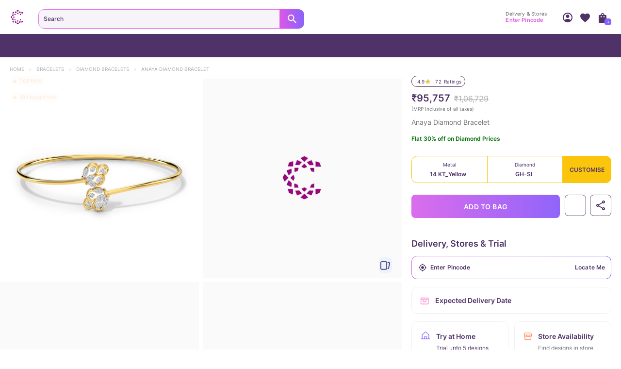

--- FILE ---
content_type: text/javascript
request_url: https://assets.cltstatic.com/desktop/live/maatran/build/VideoBanner.fb8b984d9dcdf88ec5af.chunk.js
body_size: 2354
content:
"use strict";(self.webpackChunkmaatran=self.webpackChunkmaatran||[]).push([[6726],{"3e29c58a373593965aaf":(e,t,r)=>{Object.defineProperty(t,"__esModule",{value:!0}),t.default=void 0;var n=c(r("0d46ce0f8aad2702adc0")),o=(c(r("8a2d1b95e05b6a321e74")),function(e,t){if(!t&&e&&e.__esModule)return e;if(null===e||"object"!=l(e)&&"function"!=typeof e)return{default:e};var r=i(t);if(r&&r.has(e))return r.get(e);var n={__proto__:null},o=Object.defineProperty&&Object.getOwnPropertyDescriptor;for(var a in e)if("default"!==a&&{}.hasOwnProperty.call(e,a)){var u=o?Object.getOwnPropertyDescriptor(e,a):null;u&&(u.get||u.set)?Object.defineProperty(n,a,u):n[a]=e[a]}return n.default=e,r&&r.set(e,n),n}(r("4254ee18cacbace468d9"))),a=r("faa50feae30fe24e2c9a"),u=r("1005cd87983a05c3545a");function i(e){if("function"!=typeof WeakMap)return null;var t=new WeakMap,r=new WeakMap;return(i=function(e){return e?r:t})(e)}function c(e){return e&&e.__esModule?e:{default:e}}function l(e){return l="function"==typeof Symbol&&"symbol"==typeof Symbol.iterator?function(e){return typeof e}:function(e){return e&&"function"==typeof Symbol&&e.constructor===Symbol&&e!==Symbol.prototype?"symbol":typeof e},l(e)}function f(e,t){for(var r=0;r<t.length;r++){var n=t[r];n.enumerable=n.enumerable||!1,n.configurable=!0,"value"in n&&(n.writable=!0),Object.defineProperty(e,h(n.key),n)}}function d(e,t,r){return t=p(t),function(e,t){if(t&&("object"==l(t)||"function"==typeof t))return t;if(void 0!==t)throw new TypeError("Derived constructors may only return object or undefined");return function(e){if(void 0===e)throw new ReferenceError("this hasn't been initialised - super() hasn't been called");return e}(e)}(e,s()?Reflect.construct(t,r||[],p(e).constructor):t.apply(e,r))}function s(){try{var e=!Boolean.prototype.valueOf.call(Reflect.construct(Boolean,[],(function(){})))}catch(e){}return(s=function(){return!!e})()}function p(e){return p=Object.setPrototypeOf?Object.getPrototypeOf.bind():function(e){return e.__proto__||Object.getPrototypeOf(e)},p(e)}function y(e,t){return y=Object.setPrototypeOf?Object.setPrototypeOf.bind():function(e,t){return e.__proto__=t,e},y(e,t)}function b(e,t,r){return(t=h(t))in e?Object.defineProperty(e,t,{value:r,enumerable:!0,configurable:!0,writable:!0}):e[t]=r,e}function h(e){var t=function(e,t){if("object"!=l(e)||!e)return e;var r=e[Symbol.toPrimitive];if(void 0!==r){var n=r.call(e,t||"default");if("object"!=l(n))return n;throw new TypeError("@@toPrimitive must return a primitive value.")}return("string"===t?String:Number)(e)}(e,"string");return"symbol"==l(t)?t:t+""}var m=(0,o.default)("img",{target:"ettyyh0"})("pointer-events:none !important;width:100%;");t.default=function(e){function t(e){var r;return function(e,t){if(!(e instanceof t))throw new TypeError("Cannot call a class as a function")}(this,t),b(r=d(this,t,[e]),"productImageLoaded",(function(){r.setState({hideProductImagePlaceholder:!0})})),b(r,"showPlaceholder",(function(){var e=r.props.onError,t=void 0===e?a.noopFunc:e;r.setState({hideProductImagePlaceholder:!1},(function(){return t()}))})),b(r,"Style",(function(){return r.state.hideProductImagePlaceholder?"":(0,o.css)("display:none !important;")})),r.state={hideProductImagePlaceholder:!0},console.log("Inside ProductImage component constructore:"),r}return function(e,t){if("function"!=typeof t&&null!==t)throw new TypeError("Super expression must either be null or a function");e.prototype=Object.create(t&&t.prototype,{constructor:{value:e,writable:!0,configurable:!0}}),Object.defineProperty(e,"prototype",{writable:!1}),t&&y(e,t)}(t,e),r=t,(i=[{key:"render",value:function(){var e=this.props,t=e.url,r=e.type,a=e.altTag,i=e.index,c=void 0===i?0:i,l=e.keyProp,f=void 0===l?"":l,d=u.placeholderImage;return n.default.createElement(n.default.Fragment,null,0===c?n.default.createElement(m,{src:t,alt:a,onLoad:this.productImageLoaded,key:f,onError:this.showPlaceholder,className:this.Style()}):n.default.createElement(m,{"data-src":t,alt:a,className:(0,o.cx)("lazy",this.Style()),src:d,key:f,onLoad:this.productImageLoaded,onError:this.showPlaceholder}),!this.state.hideProductImagePlaceholder&&n.default.createElement(m,{src:d,alt:"".concat(a).concat(r)}))}}])&&f(r.prototype,i),c&&f(r,c),Object.defineProperty(r,"prototype",{writable:!1}),r;var r,i,c}(n.default.PureComponent);e.exports=t.default},"5fa112b4d9e72b1a812b":(e,t,r)=>{Object.defineProperty(t,"__esModule",{value:!0}),t.useObserver=t.percentageofElementSeen=void 0;var n=r("0d46ce0f8aad2702adc0");function o(e,t){return function(e){if(Array.isArray(e))return e}(e)||function(e,t){var r=null==e?null:"undefined"!=typeof Symbol&&e[Symbol.iterator]||e["@@iterator"];if(null!=r){var n,o,a,u,i=[],c=!0,l=!1;try{if(a=(r=r.call(e)).next,0===t){if(Object(r)!==r)return;c=!1}else for(;!(c=(n=a.call(r)).done)&&(i.push(n.value),i.length!==t);c=!0);}catch(e){l=!0,o=e}finally{try{if(!c&&null!=r.return&&(u=r.return(),Object(u)!==u))return}finally{if(l)throw o}}return i}}(e,t)||function(e,t){if(e){if("string"==typeof e)return a(e,t);var r={}.toString.call(e).slice(8,-1);return"Object"===r&&e.constructor&&(r=e.constructor.name),"Map"===r||"Set"===r?Array.from(e):"Arguments"===r||/^(?:Ui|I)nt(?:8|16|32)(?:Clamped)?Array$/.test(r)?a(e,t):void 0}}(e,t)||function(){throw new TypeError("Invalid attempt to destructure non-iterable instance.\nIn order to be iterable, non-array objects must have a [Symbol.iterator]() method.")}()}function a(e,t){(null==t||t>e.length)&&(t=e.length);for(var r=0,n=Array(t);r<t;r++)n[r]=e[r];return n}t.useObserver=function(e,t){var a=t.rootMargin,u=t.root,i=void 0===u?null:u,c=t.threshold,l=void 0===c?0:c,f=o((0,n.useState)(null),2),d=f[0],s=f[1],p=function(){new IntersectionObserver((function(e){var t=o(e,1)[0];s(t)}),{rootMargin:a,root:i,threshold:l}).observe(e.current)};return(0,n.useEffect)((function(){e&&!e.current||("IntersectionObserver"in window?p():r.e(5127).then(r.t.bind(r,"c8058f685f70dc82a198",23)).then((function(){return p()})))}),[e,a]),d},t.percentageofElementSeen=function(e){var t=e.el_.getBoundingClientRect(),r=window.innerHeight,n=window.scrollY,o=t.top,a=t.height,u=n+r-o,i=Math.round(u/((r+a)/100));return Math.min(100,Math.max(0,i))}}}]);

--- FILE ---
content_type: text/javascript
request_url: https://assets.cltstatic.com/desktop/live/maatran/build/3942.0286a19ef57b238f65fa.chunk.js
body_size: 11125
content:
/*! For license information please see 3942.0286a19ef57b238f65fa.chunk.js.LICENSE.txt */
"use strict";(self.webpackChunkmaatran=self.webpackChunkmaatran||[]).push([[3942],{"0472e10e46d18400591e":(t,e,r)=>{function n(t){return n="function"==typeof Symbol&&"symbol"==typeof Symbol.iterator?function(t){return typeof t}:function(t){return t&&"function"==typeof Symbol&&t.constructor===Symbol&&t!==Symbol.prototype?"symbol":typeof t},n(t)}Object.defineProperty(e,"__esModule",{value:!0}),e.selectDivCss=e.placeholderCss=e.StyledHeading=e.ShipDate=e.Section1=e.PopOfferText=e.PopExploreCta=e.PopCtaContainer=e.PopAnchor=e.PdStorePickupContainer=e.PdStoreNumber=e.PdStoreDetail=e.NotifyAnchor=e.MainSection=e.FindStoreBtn=e.DropDownStyle=e.DropDownSelectorStyle=e.DropDownMainDivStyle=e.DropDownListStyle=e.DesktopGuideLink=e.BuyLessCta=e.AnchorTag=void 0;var o=function(t,e){if(!e&&t&&t.__esModule)return t;if(null===t||"object"!=n(t)&&"function"!=typeof t)return{default:t};var r=s(e);if(r&&r.has(t))return r.get(t);var o={__proto__:null},i=Object.defineProperty&&Object.getOwnPropertyDescriptor;for(var a in t)if("default"!==a&&{}.hasOwnProperty.call(t,a)){var p=i?Object.getOwnPropertyDescriptor(t,a):null;p&&(p.get||p.set)?Object.defineProperty(o,a,p):o[a]=t[a]}return o.default=t,r&&r.set(t,o),o}(r("4254ee18cacbace468d9")),i=r("f542387520d3626b0a89"),a=r("ef597e4f520f624d569b"),p=r("c6a5a4dc5172b66ecec3");function s(t){if("function"!=typeof WeakMap)return null;var e=new WeakMap,r=new WeakMap;return(s=function(t){return t?r:e})(t)}var l=e.MainSection=(0,o.default)("div",{target:"ehhlnh00"})("margin-top:30px;@media (max-width:992px){width:100%;margin-top:25px;}"),c=(e.Section1=(0,o.default)("div",{target:"ehhlnh01"})("display:flex;position:relative;margin-bottom:5px;@media (max-width:992px){padding-bottom:3px;}"),e.StyledHeading=(0,o.default)("div",{target:"ehhlnh02"})("width:92px;height:18px;font-family:",i.INTER_REGULAR,";font-size:1.2rem;line-height:1.6rem;color:#33363E;flex:1;"),e.AnchorTag=(0,o.default)("a",{target:"ehhlnh03"})("font-size:1.2rem;line-height:1.8rem;color:#33363E;padding-left:0px;cursor:pointer;@media (max-width:992px){cursor:default;}body.fontLoaded &{font-family:",i.INTER_REGULAR,";}"));e.NotifyAnchor=(0,o.default)(c,{target:"ehhlnh04"})("font-size:1.2rem;color:#DE57E5;"),e.DesktopGuideLink=(0,o.default)(c,{target:"ehhlnh05"})("font-family:",i.INTER_SEMI_BOLD," !important;color:#de57e5;font-size:1rem;padding:24px 40px 15px 0;text-transform:uppercase;@media (max-width:993px){display:none;}"),e.DropDownStyle=(0,o.css)("height:4.2rem;line-height:4.2rem;"),e.DropDownListStyle=(0,o.css)("max-height:144px;background:linear-gradient(to right,rgb(222,87,229),rgb(136,99,251)) border-box border-box;border-width:0 1px 1px 1px;border-color:transparent;"),e.DropDownMainDivStyle=(0,o.css)("border-radius:2px;background:linear-gradient(white,white) padding-box,linear-gradient(to right,#de57e5,#8863fb) border-box !important;&::after{border-left:1px solid #8863fb;}height:4.2rem;line-height:4.2rem;border:1px solid transparent !important;"),e.DropDownSelectorStyle=(0,o.css)("border-right:1px solid transparent !important;height:4rem;line-height:4rem;"),e.ShipDate=(0,o.default)(l,{target:"ehhlnh06"})("font-size:1.3rem;body.fontLoaded &{font-family:",i.INTER_SEMI_BOLD,";}color:#33363e;margin:0;"),e.placeholderCss=(0,o.css)("display:inline-block;outline:none;width:100%;height:4.2rem;background:#fff;position:relative;text-align:left;border-radius:2px;body.fontLoaded &{font-family:",i.INTER_REGULAR,";}&::before{content:'';width:6px;height:100%;left:0px;top:0px;position:absolute;background:'transparent';border-radius:2px 0 0 2px;}"),e.selectDivCss=(0,o.css)("line-height:4.2rem;padding:0 30px 0 12px;font-size:1.2rem;border-right:1px solid #e9e9e9;width:calc(100% - 30px);white-space:nowrap;text-overflow:ellipsis;display:inline-block;"),e.FindStoreBtn=(0,o.default)(a.Button,{target:"ehhlnh07"})("font-size:",(function(t){return t.pdstickyheader?"1.4rem":t.fromDeliverySection?"1.2rem":"1.6rem"}),";height:",(function(t){return t.pdstickyheader?"4.4rem":"4.8rem"}),";border-radius:",(function(t){return t.pdstickyheader?"0.8rem":"1.2rem"}),";",(function(t){return t.fromDeliverySection&&"\n    >span{\n      text-transform: uppercase;\n    }"})," background:linear-gradient(270deg,#FF5B6C 0%,#FD8B64 100%);color:#fff;",(function(t){return t.fromDeliverySection&&"\n    margin: 10px 0 0 0\n  ;"})," border:none;font-family:",i.INTER_SEMI_BOLD,";",(function(t){return t.pdstickyheader&&"margin-right: 8px;"})," @media(max-width:1279px) and (min-width:993px){",(function(t){return t.pdstickyheader&&"max-width: 137px;"}),"}span{position:relative;@media screen and (max-width:992px){padding-left:0rem;}}}@media (min-width:993px){width:",(function(t){return t.pdstickyheader?"163px":"100%"}),";text-transform:uppercase;}@media (max-width:992px){height:27px;padding:0;border-radius:",(function(t){return t.fromDeliverySection?"1.2rem":"8px"}),";font-size:1.2rem;text-transform:unset;",(function(t){return t.pdstorepickup&&"\n      background: linear-gradient(270deg, #FF5B6C 0%, #FD8B64 100%);\n      color: #fff;\n      padding: 0px 10px;\n      margin: 0 0 6px 0;\n      @media(max-width:350px){\n        >span{\n          font-size: 1rem;\n        }\n      }\n      "}),"}"),e.PdStorePickupContainer=(0,o.default)("div",{target:"ehhlnh08"})((function(t){return t.pdstorepickup&&"\n    background: ".concat(t.count?"#F9F8FC":"none",";\n    border-radius: 10px;\n    padding: 8px 12px; \n    position: absolute;\n    right:0;\n  ")})),e.PopCtaContainer=(0,o.default)("div",{target:"ehhlnh09"})("border:1px solid #DCD2FE;padding:2px;border-radius:12px;"),e.PopExploreCta=(0,o.default)("p",{target:"ehhlnh010"})("background:#FFFFFF;width:100%;color:#4F3267;font-family:",i.INTER_SEMI_BOLD,";padding:8px 18px 8px 6px;border-radius:8px;font-size:1.2rem;position:relative;text-transform:uppercase;height:33px;.plan{display:inline-block;}.text{display:none;}&::after{content:'';position:absolute;background:url(",p.PdpDeliveryTahSprite,") no-repeat;background-size:220px auto;background-position:-130px -35px;right:4px;top:10px;width:12px;height:16px;display:inline-block;}@media(max-width:410px){width:100%;padding:8px 18px 8px 9px;.plan{display:none;}.text{display:inline-block;}}"),e.PopOfferText=(0,o.default)("p",{target:"ehhlnh011"})("color:#4F3267;font-family:",i.INTER_REGULAR,";font-size:1rem;text-align:center;span{font-family:",i.INTER_REGULAR,";}"),e.BuyLessCta=(0,o.default)("div",{target:"ehhlnh012"})("width:80px;background:#9364F9;border-radius:8px 8px 0 0;color:#FFFFFF;text-transform:uppercase;font-family:",i.INTER_SEMI_BOLD,";font-size:0.8rem;padding:5px 9px;text-align:center;margin:0 auto;"),e.PopAnchor=(0,o.default)("a",{target:"ehhlnh013"})("text-decoration:none !important;position:absolute;right:0;"),e.PdStoreDetail=(0,o.default)("p",{target:"ehhlnh014"})("display:none;",(function(t){return t.pdstorepickup&&"\n    display: block;\n    font-family: ".concat(i.INTER_REGULAR,";\n    font-size: 1rem;\n    color: #4F3267;\n    max-width: 110px;\n    white-space: nowrap;\n    overflow: hidden;\n    text-overflow: ellipsis; \n    margin-left: 1px;\n  ")})),e.PdStoreNumber=(0,o.default)("p",{target:"ehhlnh015"})("display:none;",(function(t){return t.pdstorepickup&&"\n    display: block;\n    font-family: ".concat(i.INTER_SEMI_BOLD,";\n    font-size: 1rem;\n    color: #4F3267; \n  ")}))},"2132d68ac38c648b9023":(t,e,r)=>{Object.defineProperty(e,"__esModule",{value:!0}),e.default=void 0;var n,o=(n=r("0d46ce0f8aad2702adc0"))&&n.__esModule?n:{default:n},i=r("58fc39667f6377021ac4"),a=r("d60748389f3397b71307"),p=r("3be1839ad43e5dd2952c"),s=r("0b2028f5397594c1d931"),l=r("e059dbcd722780779293"),c=r("1c9be0a5a3713e132cc6");function u(t){return u="function"==typeof Symbol&&"symbol"==typeof Symbol.iterator?function(t){return typeof t}:function(t){return t&&"function"==typeof Symbol&&t.constructor===Symbol&&t!==Symbol.prototype?"symbol":typeof t},u(t)}function d(){d=function(){return e};var t,e={},r=Object.prototype,n=r.hasOwnProperty,o=Object.defineProperty||function(t,e,r){t[e]=r.value},i="function"==typeof Symbol?Symbol:{},a=i.iterator||"@@iterator",p=i.asyncIterator||"@@asyncIterator",s=i.toStringTag||"@@toStringTag";function l(t,e,r){return Object.defineProperty(t,e,{value:r,enumerable:!0,configurable:!0,writable:!0}),t[e]}try{l({},"")}catch(t){l=function(t,e,r){return t[e]=r}}function c(t,e,r,n){var i=e&&e.prototype instanceof y?e:y,a=Object.create(i.prototype),p=new N(n||[]);return o(a,"_invoke",{value:L(t,r,p)}),a}function f(t,e,r){try{return{type:"normal",arg:t.call(e,r)}}catch(t){return{type:"throw",arg:t}}}e.wrap=c;var h="suspendedStart",m="suspendedYield",g="executing",b="completed",x={};function y(){}function v(){}function w(){}var S={};l(S,a,(function(){return this}));var k=Object.getPrototypeOf,P=k&&k(k(C([])));P&&P!==r&&n.call(P,a)&&(S=P);var D=w.prototype=y.prototype=Object.create(S);function E(t){["next","throw","return"].forEach((function(e){l(t,e,(function(t){return this._invoke(e,t)}))}))}function I(t,e){function r(o,i,a,p){var s=f(t[o],t,i);if("throw"!==s.type){var l=s.arg,c=l.value;return c&&"object"==u(c)&&n.call(c,"__await")?e.resolve(c.__await).then((function(t){r("next",t,a,p)}),(function(t){r("throw",t,a,p)})):e.resolve(c).then((function(t){l.value=t,a(l)}),(function(t){return r("throw",t,a,p)}))}p(s.arg)}var i;o(this,"_invoke",{value:function(t,n){function o(){return new e((function(e,o){r(t,n,e,o)}))}return i=i?i.then(o,o):o()}})}function L(e,r,n){var o=h;return function(i,a){if(o===g)throw Error("Generator is already running");if(o===b){if("throw"===i)throw a;return{value:t,done:!0}}for(n.method=i,n.arg=a;;){var p=n.delegate;if(p){var s=O(p,n);if(s){if(s===x)continue;return s}}if("next"===n.method)n.sent=n._sent=n.arg;else if("throw"===n.method){if(o===h)throw o=b,n.arg;n.dispatchException(n.arg)}else"return"===n.method&&n.abrupt("return",n.arg);o=g;var l=f(e,r,n);if("normal"===l.type){if(o=n.done?b:m,l.arg===x)continue;return{value:l.arg,done:n.done}}"throw"===l.type&&(o=b,n.method="throw",n.arg=l.arg)}}}function O(e,r){var n=r.method,o=e.iterator[n];if(o===t)return r.delegate=null,"throw"===n&&e.iterator.return&&(r.method="return",r.arg=t,O(e,r),"throw"===r.method)||"return"!==n&&(r.method="throw",r.arg=new TypeError("The iterator does not provide a '"+n+"' method")),x;var i=f(o,e.iterator,r.arg);if("throw"===i.type)return r.method="throw",r.arg=i.arg,r.delegate=null,x;var a=i.arg;return a?a.done?(r[e.resultName]=a.value,r.next=e.nextLoc,"return"!==r.method&&(r.method="next",r.arg=t),r.delegate=null,x):a:(r.method="throw",r.arg=new TypeError("iterator result is not an object"),r.delegate=null,x)}function _(t){var e={tryLoc:t[0]};1 in t&&(e.catchLoc=t[1]),2 in t&&(e.finallyLoc=t[2],e.afterLoc=t[3]),this.tryEntries.push(e)}function T(t){var e=t.completion||{};e.type="normal",delete e.arg,t.completion=e}function N(t){this.tryEntries=[{tryLoc:"root"}],t.forEach(_,this),this.reset(!0)}function C(e){if(e||""===e){var r=e[a];if(r)return r.call(e);if("function"==typeof e.next)return e;if(!isNaN(e.length)){var o=-1,i=function r(){for(;++o<e.length;)if(n.call(e,o))return r.value=e[o],r.done=!1,r;return r.value=t,r.done=!0,r};return i.next=i}}throw new TypeError(u(e)+" is not iterable")}return v.prototype=w,o(D,"constructor",{value:w,configurable:!0}),o(w,"constructor",{value:v,configurable:!0}),v.displayName=l(w,s,"GeneratorFunction"),e.isGeneratorFunction=function(t){var e="function"==typeof t&&t.constructor;return!!e&&(e===v||"GeneratorFunction"===(e.displayName||e.name))},e.mark=function(t){return Object.setPrototypeOf?Object.setPrototypeOf(t,w):(t.__proto__=w,l(t,s,"GeneratorFunction")),t.prototype=Object.create(D),t},e.awrap=function(t){return{__await:t}},E(I.prototype),l(I.prototype,p,(function(){return this})),e.AsyncIterator=I,e.async=function(t,r,n,o,i){void 0===i&&(i=Promise);var a=new I(c(t,r,n,o),i);return e.isGeneratorFunction(r)?a:a.next().then((function(t){return t.done?t.value:a.next()}))},E(D),l(D,s,"Generator"),l(D,a,(function(){return this})),l(D,"toString",(function(){return"[object Generator]"})),e.keys=function(t){var e=Object(t),r=[];for(var n in e)r.push(n);return r.reverse(),function t(){for(;r.length;){var n=r.pop();if(n in e)return t.value=n,t.done=!1,t}return t.done=!0,t}},e.values=C,N.prototype={constructor:N,reset:function(e){if(this.prev=0,this.next=0,this.sent=this._sent=t,this.done=!1,this.delegate=null,this.method="next",this.arg=t,this.tryEntries.forEach(T),!e)for(var r in this)"t"===r.charAt(0)&&n.call(this,r)&&!isNaN(+r.slice(1))&&(this[r]=t)},stop:function(){this.done=!0;var t=this.tryEntries[0].completion;if("throw"===t.type)throw t.arg;return this.rval},dispatchException:function(e){if(this.done)throw e;var r=this;function o(n,o){return p.type="throw",p.arg=e,r.next=n,o&&(r.method="next",r.arg=t),!!o}for(var i=this.tryEntries.length-1;i>=0;--i){var a=this.tryEntries[i],p=a.completion;if("root"===a.tryLoc)return o("end");if(a.tryLoc<=this.prev){var s=n.call(a,"catchLoc"),l=n.call(a,"finallyLoc");if(s&&l){if(this.prev<a.catchLoc)return o(a.catchLoc,!0);if(this.prev<a.finallyLoc)return o(a.finallyLoc)}else if(s){if(this.prev<a.catchLoc)return o(a.catchLoc,!0)}else{if(!l)throw Error("try statement without catch or finally");if(this.prev<a.finallyLoc)return o(a.finallyLoc)}}}},abrupt:function(t,e){for(var r=this.tryEntries.length-1;r>=0;--r){var o=this.tryEntries[r];if(o.tryLoc<=this.prev&&n.call(o,"finallyLoc")&&this.prev<o.finallyLoc){var i=o;break}}i&&("break"===t||"continue"===t)&&i.tryLoc<=e&&e<=i.finallyLoc&&(i=null);var a=i?i.completion:{};return a.type=t,a.arg=e,i?(this.method="next",this.next=i.finallyLoc,x):this.complete(a)},complete:function(t,e){if("throw"===t.type)throw t.arg;return"break"===t.type||"continue"===t.type?this.next=t.arg:"return"===t.type?(this.rval=this.arg=t.arg,this.method="return",this.next="end"):"normal"===t.type&&e&&(this.next=e),x},finish:function(t){for(var e=this.tryEntries.length-1;e>=0;--e){var r=this.tryEntries[e];if(r.finallyLoc===t)return this.complete(r.completion,r.afterLoc),T(r),x}},catch:function(t){for(var e=this.tryEntries.length-1;e>=0;--e){var r=this.tryEntries[e];if(r.tryLoc===t){var n=r.completion;if("throw"===n.type){var o=n.arg;T(r)}return o}}throw Error("illegal catch attempt")},delegateYield:function(e,r,n){return this.delegate={iterator:C(e),resultName:r,nextLoc:n},"next"===this.method&&(this.arg=t),x}},e}function f(t,e,r,n,o,i,a){try{var p=t[i](a),s=p.value}catch(t){return void r(t)}p.done?e(s):Promise.resolve(s).then(n,o)}function h(t){return function(){var e=this,r=arguments;return new Promise((function(n,o){var i=t.apply(e,r);function a(t){f(i,n,o,a,p,"next",t)}function p(t){f(i,n,o,a,p,"throw",t)}a(void 0)}))}}function m(t){return function(t){if(Array.isArray(t))return g(t)}(t)||function(t){if("undefined"!=typeof Symbol&&null!=t[Symbol.iterator]||null!=t["@@iterator"])return Array.from(t)}(t)||function(t,e){if(t){if("string"==typeof t)return g(t,e);var r={}.toString.call(t).slice(8,-1);return"Object"===r&&t.constructor&&(r=t.constructor.name),"Map"===r||"Set"===r?Array.from(t):"Arguments"===r||/^(?:Ui|I)nt(?:8|16|32)(?:Clamped)?Array$/.test(r)?g(t,e):void 0}}(t)||function(){throw new TypeError("Invalid attempt to spread non-iterable instance.\nIn order to be iterable, non-array objects must have a [Symbol.iterator]() method.")}()}function g(t,e){(null==e||e>t.length)&&(e=t.length);for(var r=0,n=Array(e);r<e;r++)n[r]=t[r];return n}function b(t,e){for(var r=0;r<e.length;r++){var n=e[r];n.enumerable=n.enumerable||!1,n.configurable=!0,"value"in n&&(n.writable=!0),Object.defineProperty(t,k(n.key),n)}}function x(t,e,r){return e=v(e),function(t,e){if(e&&("object"==u(e)||"function"==typeof e))return e;if(void 0!==e)throw new TypeError("Derived constructors may only return object or undefined");return function(t){if(void 0===t)throw new ReferenceError("this hasn't been initialised - super() hasn't been called");return t}(t)}(t,y()?Reflect.construct(e,r||[],v(t).constructor):e.apply(t,r))}function y(){try{var t=!Boolean.prototype.valueOf.call(Reflect.construct(Boolean,[],(function(){})))}catch(t){}return(y=function(){return!!t})()}function v(t){return v=Object.setPrototypeOf?Object.getPrototypeOf.bind():function(t){return t.__proto__||Object.getPrototypeOf(t)},v(t)}function w(t,e){return w=Object.setPrototypeOf?Object.setPrototypeOf.bind():function(t,e){return t.__proto__=e,t},w(t,e)}function S(t,e,r){return(e=k(e))in t?Object.defineProperty(t,e,{value:r,enumerable:!0,configurable:!0,writable:!0}):t[e]=r,t}function k(t){var e=function(t,e){if("object"!=u(t)||!t)return t;var r=t[Symbol.toPrimitive];if(void 0!==r){var n=r.call(t,e||"default");if("object"!=u(n))return n;throw new TypeError("@@toPrimitive must return a primitive value.")}return("string"===e?String:Number)(t)}(t,"string");return"symbol"==u(e)?e:e+""}var P=function(t){function e(t){var r;return function(t,e){if(!(t instanceof e))throw new TypeError("Cannot call a class as a function")}(this,e),S(r=x(this,e,[t]),"mobileNumKeyPressHandler",(function(t){var e=t.keyCode||t.which;e>=48&&e<=57||t.preventDefault()})),S(r,"inputOnChangeHandler",(function(t){var e=t.target.value.trim();r.setState({invalidInput:!1}),!e||""===e&&!(0,p.get)(r.props,"isPDP")?(r.setState({inputValue:"",isPincodeClear:!0}),r.refreshDropdownItems(""),r.setState({showDropDown:!0}),r.setState({locateMeText:"Locate Me"})):!a.ALPHA.test(e[0])||(0,p.get)(r.props,"isOGEPage")||(0,p.get)(r.props,"isPDP")?(0,p.get)(r.props,"isPDP")?(r.setState({inputValue:e}),6===e.length?r.setState({locateMeText:"Submit"}):r.setState({locateMeText:"Locate Me"})):a.DIGIT.test(e[0])&&(r.setState({showDropDown:!1}),r.setState({inputValue:e}),a.PINCODE[r.props.locale].test(e)&&!(0,p.get)(r.props,"isOGEPage")?r.setState({locateMeText:"Submit"}):r.setState({locateMeText:"Locate Me"})):(r.setState({inputValue:e}),r.refreshDropdownItems(e),r.setState({showDropDown:!0}),r.setState({locateMeText:"Submit"})),((0,p.get)(r.props,"isOGEPage")||(0,p.get)(r.props,"isPDP"))&&(r.setState({initialSearch:!1}),r.setState({searchState:!1})),!a.PINCODE[r.props.locale].test(e)&&(0,p.get)(r.props,"isPDP")?r.setState({invalidInput:!0}):(0,p.get)(r.props,"isPDP")&&r.setState({invalidInput:!1})})),S(r,"refreshDropdownItems",(function(t){var e=(0,p.getSearchDropdownItems)(r.props.cityListData,t);r.setState({dropDownItems:m(e)})})),S(r,"handleDropdownClick",(function(t){r.setState({invalidInput:!1}),r.setState({inputValue:t},(function(){return r.handleSearchClick(!0)})),r.setState({disableOnBlurSearch:!0})})),S(r,"handleOnFocus",(function(){if(!(0,p.get)(r.props,"isOGEPage")){var t=r.state.inputValue;r.refreshDropdownItems(t),t&&!a.ALPHA.test(t[0])||r.setState({showDropDown:!0})}r.setState({disableOnBlurSearch:!1})})),S(r,"handleLocateMe",h(d().mark((function t(){var e,n;return d().wrap((function(t){for(;;)switch(t.prev=t.next){case 0:if(t.prev=0,e=r.state.locateMeText.trim().toLowerCase(),r.setState({showDropDown:!1}),!e.startsWith("locate")){t.next=14;break}return r.setState({disableOnBlurSearch:!0}),t.next=7,(0,p.getPincodeFromLocation)();case 7:n=t.sent,!r.props.onLandingPage||"Locate Me"!==r.state.locateMeText||(0,p.get)(r.props,"isOGEPage")||(0,p.get)(r.props,"isPDP")||((0,l.track)("ldpSfClickLocateMe",{sfLdpInputPincode:n.pincode}),(0,l.track)("ldpSfSubmitInput",{sfLdpInputPincode:n.pincode,sfLdpInputCity:"NA"})),(0,p.get)(r.props,"isPDP")&&(0,l.track)("pdpClickLocate",{locatePincode:n.pincode,pincode:n.pincode,linkLocation:"PD_CheckDeliveryDate",linkName:"Locate me",linkURL:"",eventName:"PD_ClickLocate"}),r.setState({invalidInput:!1}),r.setState({inputValue:n.pincode},(function(){return r.handleSearchClick()})),t.next=15;break;case 14:e.startsWith("change")?(r.inputRef.current.focus(),r.handleOnFocus(),r.setState({locateMeText:"Locate Me"}),r.props.onLandingPage?console.log(">>>in landing page"):r.props.isOGEPage||(0,p.get)(r.props,"isPDP")||(a.PINCODE[r.props.locale].test(r.state.inputValue)?(0,l.track)("lpSfChangePincode",{PageName:"City Store LP"}):(0,l.track)("lpSfChangeCity",{PageName:"City Store LP"}))):e.startsWith("submit")&&!(0,p.get)(r.props,"isOGEPage")&&r.handleSearchClick();case 15:t.next=20;break;case 17:t.prev=17,t.t0=t.catch(0),r.props.dispatch((0,s.displayToaster)((0,c.TOASTER_CONFIG)(t.t0,"failure"),3e3));case 20:case"end":return t.stop()}}),t,null,[[0,17]])})))),S(r,"startTrack",(function(){var t=arguments.length>0&&void 0!==arguments[0]&&arguments[0],e=r.props.locale,n=null;(0,p.get)(r.props,"isOGEPage")||(0,p.get)(r.props,"isPDP")||(n=r.findLocation((0,p.get)(r.state,"inputValue",""))),a.PINCODE[e].test(r.state.inputValue)?"Submit"!==r.state.locateMeText||!r.props.onLandingPage||(0,p.get)(r.props,"isOGEPage")||(0,p.get)(r.props,"isPDP")?r.props.onLandingPage||(0,p.get)(r.props,"isOGEPage")||(0,p.get)(r.props,"isPDP")?(0,p.get)(r.props,"isOGEPage")&&"Locate Me"===r.state.locateMeText&&(r.props.pincode?(0,l.track)("ldpOgeEditPincode"):(0,l.track)("ldpOgeEnterPincode"),(0,l.track)("ldpOgeSubmitPincode",{ldpOgePincode:r.state.inputValue})):(0,l.track)("lpSfSubmitPincodeCity",{PageName:"City Store LP",sfLpInputPincode:r.state.inputValue,sfLpInputCity:"NA"}):((0,l.track)("ldpSfEnterPincode",{sfLdpInputPincode:r.state.inputValue}),(0,l.track)("ldpSfSubmitInput",{sfLdpInputPincode:r.state.inputValue,sfLdpInputCity:"NA"})):n&&!(0,p.get)(r.props,"isOGEPage")&&(("Locate Me"===r.state.locateMeText||"Submit"===r.state.locateMeText)&&r.props.onLandingPage&&t?((0,l.track)("ldpSfSelectCity",{sfLdpCitySelected:n}),(0,l.track)("ldpSfSubmitInput",{sfLdpInputPincode:"NA",sfLdpInputCity:n})):"Submit"===r.state.locateMeText&&r.props.onLandingPage?((0,l.track)("ldpSfEnterCity",{sfLdpInputCity:n}),(0,l.track)("ldpSfSubmitInput",{sfLdpInputPincode:"NA",sfLdpInputCity:n})):r.props.onLandingPage||(0,l.track)("lpSfSubmitPincodeCity",{PageName:"City Store LP",sfLpInputPincode:"NA",sfLpInputCity:n}))})),S(r,"handleOnEnterKey",(function(t){13===t.keyCode&&(r.props.isPDP&&r.handleLocateMe(),document.activeElement.blur())})),S(r,"handleSearchClick",(function(){var t,e=arguments.length>0&&void 0!==arguments[0]&&arguments[0],n=r.props,o=n.isOGEPage,i=n.isPDP,l=n.currentLanguageConfig,c=void 0===l?{}:l;o||i||(r.setState({showDropDown:!1}),t=r.findLocation((0,p.get)(r.state,"inputValue",""))),r.props.dispatch((0,s.togglePageLoader)(!0));var u=r.props.locale,d=r.props.isPDP?(0,p.get)(c,"changeText","CHANGE"):o?"Change Pincode":"Change Pincode or City";a.PINCODE[u].test(r.state.inputValue)?(r.setState({locateMeText:d}),r.props.initiateSearch(r.state.inputValue,"pincode")):t?(r.setState({inputValue:t}),r.setState({locateMeText:d}),r.props.initiateSearch(t,"city")):""!==r.state.inputValue?(r.setState({invalidInput:!0}),r.props.initiateSearch(r.state.inputValue,"invalid"),r.setState({locateMeText:"Locate Me"})):r.props.dispatch((0,s.togglePageLoader)(!1)),""!==r.state.inputValue&&(r.startTrack(e),o||i||r.props.showViewDesignBtn()),r.setState({disableOnBlurSearch:!0})})),S(r,"findLocation",(function(t){return r.props.cityListData.filter((function(e){return e.toLocaleLowerCase()===t.toLocaleLowerCase()}))[0]})),S(r,"onBlur",(function(){(r.state.invalidInput||6!=r.state.inputValue.length&&r.props.pincode)&&r.setState({inputValue:r.props.pincode||"",invalidInput:!1})})),r.inputRef=o.default.createRef(),r.state={inputValue:"",showDropDown:!1,dropDownItems:[],locateMeText:"Locate Me",invalidInput:!1,disableOnBlurSearch:!1,searchState:!1,initialSearch:!1,isPincodeClear:!1},r}return function(t,e){if("function"!=typeof e&&null!==e)throw new TypeError("Super expression must either be null or a function");t.prototype=Object.create(e&&e.prototype,{constructor:{value:t,writable:!0,configurable:!0}}),Object.defineProperty(t,"prototype",{writable:!1}),e&&w(t,e)}(e,t),function(t,e,r){return e&&b(t.prototype,e),r&&b(t,r),Object.defineProperty(t,"prototype",{writable:!1}),t}(e,[{key:"componentDidUpdate",value:function(t){var e=this;this.props.onLandingPage?this.props.pincode&&this.props.pincode!==this.state.inputValue&&!this.props.city?(this.setState({invalidInput:!1}),this.setState({inputValue:this.props.pincode},(function(){return e.handleSearchClick()}))):this.props.city&&this.props.cityListData.length>0&&(this.state.inputValue&&!this.state.invalidInput||(this.setState({invalidInput:!1}),this.setState({inputValue:this.props.city},(function(){return e.handleSearchClick()})))):t.pincode!==this.props.pincode&&this.props.pincode!==this.state.inputValue&&(this.setState({invalidInput:!1}),this.setState({inputValue:this.props.pincode},(function(){return e.handleSearchClick()}))),!this.props.isOGEPage&&!this.props.isPDP||this.state.initialSearch||!this.props.viewSearch||t.viewSearch||this.setState({initialSearch:!0}),(this.props.isOGEPage||this.props.isPDP)&&""===this.state.inputValue&&this.props.pincode&&!this.state.isPincodeClear&&(this.setState({inputValue:this.props.pincode}),this.handleSearchClick())}},{key:"componentDidMount",value:function(){this.refreshDropdownItems("")}},{key:"render",value:function(){var t=this,e=this.props,r=e.isOGEPage,n=e.isPDP,a=void 0!==n&&n,p=this.state,s=p.inputValue,l=p.searchState,c=p.initialSearch,u=r&&!s&&(l||c),d=r||a?"*Enter a valid pincode":"*Enter a valid pincode or city";return o.default.createElement(i.LocationSearchInputWrap,{tabIndex:0,onFocus:this.handleOnFocus,onBlur:function(e){return a?t.onBlur():t.state.disableOnBlurSearch||e.currentTarget.contains(e.relatedTarget)?void 0:(r&&t.setState({searchState:!0}),t.handleSearchClick())},setErrMargin:this.state.invalidInput,isPDP:this.props.isPDP},o.default.createElement(i.StoreSearchInputContainer,{"data-name":"search-field",className:u||this.state.invalidInput||this.props.noStoresAvailable?"errorState":"",isPDP:a},o.default.createElement(i.PincodeLocatorIcon,null),o.default.createElement("input",{type:"text",name:"location",placeholder:r||a?"Enter Pincode":"Enter Pincode or City",border:"none",maxlength:a?"6":"",onChange:this.inputOnChangeHandler,onKeyPress:a?this.mobileNumKeyPressHandler:"",onKeyDown:this.handleOnEnterKey,value:this.state.inputValue,locateMeLength:this.state.locateMeText.length,ref:this.inputRef,invalidInput:this.state.invalidInput,className:i.InputBoxStyle,style:{color:"".concat(this.state.invalidInput||this.props.noStoresAvailable?"#ff5151":"#4F3267")}}),o.default.createElement(i.LocateMeBtn,{onClick:this.handleLocateMe,onFocus:function(t){return t.stopPropagation()},isPDP:this.props.isPDP},this.state.locateMeText),(u||this.state.invalidInput)&&o.default.createElement(i.ErrorText,{"data-name":r?"error-message":null},d)),o.default.createElement(i.DropDownOptions,{show:this.state.showDropDown&&this.state.dropDownItems.length>0&&!r},!r&&this.state.dropDownItems.map((function(e,r){return o.default.createElement(i.OptionDiv,{key:"".concat(r,"_").concat(e),onClick:function(){return t.handleDropdownClick(e)}},e)}))))}}])}(o.default.PureComponent);e.default=P;t.exports=e.default},"58fc39667f6377021ac4":(t,e,r)=>{function n(t){return n="function"==typeof Symbol&&"symbol"==typeof Symbol.iterator?function(t){return typeof t}:function(t){return t&&"function"==typeof Symbol&&t.constructor===Symbol&&t!==Symbol.prototype?"symbol":typeof t},n(t)}Object.defineProperty(e,"__esModule",{value:!0}),e.ViewDesignBtnWrap=e.ViewDesignBtn=e.StoreSearchInputContainer=e.SearchInput=e.PincodeLocatorIcon=e.OptionDiv=e.NotAvailable=e.LocationSearchInputWrap=e.LocateMeBtn=e.InputBoxStyle=e.ErrorText=e.DropDownOptions=e.BannerWrap=e.BannerTitle=e.BannerSubTitle=void 0;var o=function(t,e){if(!e&&t&&t.__esModule)return t;if(null===t||"object"!=n(t)&&"function"!=typeof t)return{default:t};var r=p(e);if(r&&r.has(t))return r.get(t);var o={__proto__:null},i=Object.defineProperty&&Object.getOwnPropertyDescriptor;for(var a in t)if("default"!==a&&{}.hasOwnProperty.call(t,a)){var s=i?Object.getOwnPropertyDescriptor(t,a):null;s&&(s.get||s.set)?Object.defineProperty(o,a,s):o[a]=t[a]}return o.default=t,r&&r.set(t,o),o}(r("4254ee18cacbace468d9")),i=r("f542387520d3626b0a89"),a=r("c6a5a4dc5172b66ecec3");function p(t){if("function"!=typeof WeakMap)return null;var e=new WeakMap,r=new WeakMap;return(p=function(t){return t?r:e})(t)}e.BannerWrap=(0,o.default)("div",{target:"e1dn7rk90"})("width:100%;background:",(function(t){return"url(".concat(t.img,") no-repeat")}),";background-size:cover;background-position:center;padding-top:80px;padding-bottom:60px;@media (max-width:992px){padding-top:36px;padding-bottom:32px;background-position:center;}"),e.BannerTitle=(0,o.default)("h2",{target:"e1dn7rk91"})("font-family:",i.INTER_MEDIUM,";text-align:center;color:#ffffff;font-size:3.2rem;line-height:24px;margin-bottom:20px;margin-top:0;@media (max-width:992px){font-size:2.4rem;margin-bottom:13px;}@media (max-width:360px){font-size:2rem;}"),e.BannerSubTitle=(0,o.default)("p",{target:"e1dn7rk92"})("font-family:",i.INTER_REGULAR,";text-align:center;max-width:411px;color:#ffffff;font-size:1.6rem;margin:0px auto;@media (max-width:992px){font-size:1.4rem;padding:0px 10px;}@media (max-width:360px){font-size:1.2rem;}"),e.LocationSearchInputWrap=(0,o.default)("div",{target:"e1dn7rk93"})("align-items:center;width:100%;position:relative;margin-top:",(function(t){return t.isPDP?"0px":"6px"}),";margin-bottom:",(function(t){return t.setErrMargin&&t.isPDP?"23px":t.setErrMargin?"6px":"0px"}),";@media (max-width:360px){margin-top:",(function(t){return t.isPDP?"0px":"25px"}),";}"),e.SearchInput=(0,o.default)("div",{target:"e1dn7rk94"})("display:flex;flex-direction:column;align-items:start;position:relative;justify-content:center;"),e.DropDownOptions=(0,o.default)("div",{target:"e1dn7rk95"})("display:",(function(t){return t.show?"block":"none"}),";box-sizing:border-box;position:absolute;width:100%;left:50%;transform:translateX(-50%);max-height:128px;margin:0px auto;max-width:435px;margin-top:7px;background:#f5f3f6;border-radius:10px;overflow-x:hidden;overflow-y:auto;z-index:2;color:#4f3267;-webkit-overflow-scrolling:touch;font-family:",i.INTER_SEMI_BOLD,";font-size:1.2rem;line-height:16px;-ms-overflow-style:none;scrollbar-width:none;::-webkit-scrollbar{display:none;}@media (max-width:992px){width:354px;}@media (max-width:360px){width:300px;}@media (max-width:290px){width:260px;}"),e.OptionDiv=(0,o.default)("div",{target:"e1dn7rk96"})("transition:visibility 0.4s ease-in-out;background:#f5f3f6;width:inherit;padding:8px 16px;color:#4f3267;&:hover{background:#f9f9fa;}white-space:nowrap;text-overflow:ellipsis;overflow:hidden;"),e.StoreSearchInputContainer=(0,o.default)("div",{target:"e1dn7rk97"})("width:100%;margin:0px auto;max-width:",(function(t){return!t.isPDP&&"435px"}),";max-height:48px;display:flex;align-items:center;font-family:",i.INTER_SEMI_BOLD,";font-size:1.2rem;padding:12px 12px 12px 10px;border:double 1px transparent;border-radius:12px;background-image:linear-gradient(white,white),radial-gradient(circle at top left,#e56eeb,#8863fb);background-origin:border-box;background-clip:padding-box,border-box;input:-webkit-autofill{background-color:transparent !important;-webkit-box-shadow:0 0 0 50px white inset;}&.errorState{border-color:#ff0000;}@media (max-width:992px){",(function(t){return!t.isPDP&&"width: 354px;"}),"}@media (max-width:360px){width:",(function(t){return!t.isPDP&&"300px"}),";}@media (max-width:290px){width:260px;padding:12px 5px;}"),e.PincodeLocatorIcon=(0,o.default)("span",{target:"e1dn7rk98"})("background:url(",a.PdpSpriteImage,") top left no-repeat;background-size:600px auto;background-position:-519px -53px;width:16px;height:16px;display:block;margin:0 4px;"),e.LocateMeBtn=(0,o.default)("button",{target:"e1dn7rk99"})("height:42px;line-height:42px;cursor:pointer;background:#ffffff;user-select:none;color:",(function(t){return t.isPDP?"#4F3267":"#de57e5"}),";font-family:",i.INTER_SEMI_BOLD,";font-size:",(function(t){return t.isPDP?"1.2rem":"1rem"}),";text-align:right;letter-spacing:0.1px;margin-left:auto;"),e.ViewDesignBtn=(0,o.default)("button",{target:"e1dn7rk910"})("width:257px;height:40px;color:#f6f3f9;user-select:none;cursor:pointer;background:linear-gradient(270deg,#ff5b6c 0%,#ff9c7a 100%);border-radius:12px;margin:30px auto 0;display:block;font-family:",i.INTER_SEMI_BOLD,";font-size:1.2rem;line-height:16px;text-align:center;letter-spacing:0.75px;text-transform:uppercase;@media (max-width:992px){width:355px;margin:0px;}"),e.ViewDesignBtnWrap=(0,o.default)("div",{target:"e1dn7rk911"})("@media (max-width:992px){width:100%;padding:20px;display:flex;align-items:center;justify-content:center;position:fixed;bottom:0;right:0;background:#ffffff;z-index:2;}"),e.ErrorText=(0,o.default)("p",{target:"e1dn7rk912"})("font-family:",i.INTER_SEMI_BOLD,";position:absolute;font-size:1rem;line-height:14px;bottom:-20px;color:#ff5151;"),e.NotAvailable=(0,o.default)("div",{target:"e1dn7rk913"})("display:flex;align-items:center;justify-content:center;margin:24px auto;user-select:none;font-family:",i.INTER_SEMI_BOLD,";font-size:1.4rem;line-height:1.4rem;color:#ff5151;text-align:center;width:343px;height:44px;background:rgba(255,81,81,0.1);border-radius:22px;@media (max-width:992px){width:95%;max-width:343px;font-size:1.1rem;}"),e.InputBoxStyle=(0,o.css)("width:250px;height:42px;line-height:42px;margin:0 4px;font-family:",i.INTER_SEMI_BOLD,";font-size:1.2rem;color:#4f3267;::placeholder:{font-family:",i.INTER_SEMI_BOLD,";user-select:none;opacity:1;font-size:1.2rem;letter-spacing:0.1px;color:#4f3267;}::-webkit-input-placeholder{font-family:",i.INTER_SEMI_BOLD,";user-select:none;opacity:1;font-size:1.2rem;letter-spacing:0.1px;color:#4f3267;}:focus{color:#4f3267 !important;}:focus::placeholder{opacity:0.3;}:focus::-webkit-input-placeholder{opacity:0.3;}@media (max-width:992px){width:150px;}@media (max-width:360px){width:127px;}@media (max-width:290px){width:100px;white-space:nowrap;overflow:hidden;text-overflow:ellipsis;font-size:1.1rem;::placeholder:{white-space:nowrap;overflow:hidden;text-overflow:ellipsis;font-size:1.1rem;}::-webkit-input-placeholder{white-space:nowrap;overflow:hidden;text-overflow:ellipsis;font-size:1.1rem;}}")},"78f83c098642bfcb2635":(t,e,r)=>{Object.defineProperty(e,"__esModule",{value:!0}),e.default=void 0;var n=c(r("0d46ce0f8aad2702adc0")),o=c(r("89a9ba1ce54448e6df68")),i=c(r("4254ee18cacbace468d9")),a=r("f542387520d3626b0a89"),p=r("c6a5a4dc5172b66ecec3"),s=r("3be1839ad43e5dd2952c"),l=r("e059dbcd722780779293");function c(t){return t&&t.__esModule?t:{default:t}}function u(t){return u="function"==typeof Symbol&&"symbol"==typeof Symbol.iterator?function(t){return typeof t}:function(t){return t&&"function"==typeof Symbol&&t.constructor===Symbol&&t!==Symbol.prototype?"symbol":typeof t},u(t)}function d(t,e){for(var r=0;r<e.length;r++){var n=e[r];n.enumerable=n.enumerable||!1,n.configurable=!0,"value"in n&&(n.writable=!0),Object.defineProperty(t,x(n.key),n)}}function f(t,e,r){return e=m(e),function(t,e){if(e&&("object"==u(e)||"function"==typeof e))return e;if(void 0!==e)throw new TypeError("Derived constructors may only return object or undefined");return function(t){if(void 0===t)throw new ReferenceError("this hasn't been initialised - super() hasn't been called");return t}(t)}(t,h()?Reflect.construct(e,r||[],m(t).constructor):e.apply(t,r))}function h(){try{var t=!Boolean.prototype.valueOf.call(Reflect.construct(Boolean,[],(function(){})))}catch(t){}return(h=function(){return!!t})()}function m(t){return m=Object.setPrototypeOf?Object.getPrototypeOf.bind():function(t){return t.__proto__||Object.getPrototypeOf(t)},m(t)}function g(t,e){return g=Object.setPrototypeOf?Object.setPrototypeOf.bind():function(t,e){return t.__proto__=e,t},g(t,e)}function b(t,e,r){return(e=x(e))in t?Object.defineProperty(t,e,{value:r,enumerable:!0,configurable:!0,writable:!0}):t[e]=r,t}function x(t){var e=function(t,e){if("object"!=u(t)||!t)return t;var r=t[Symbol.toPrimitive];if(void 0!==r){var n=r.call(t,e||"default");if("object"!=u(n))return n;throw new TypeError("@@toPrimitive must return a primitive value.")}return("string"===e?String:Number)(t)}(t,"string");return"symbol"==u(e)?e:e+""}var y=(0,i.default)(o.default,{target:"enb5v6n0"})("min-height:270px;max-width:320px;background:none;@media (max-width:370px){max-width:90%;}"),v=(0,i.default)("div",{target:"enb5v6n1"})("background:#3f468e;min-height:95px;padding:32px 0 27px;> div{display:flex;justify-content:center;width:100%;max-width:223px;margin:0 auto 4px;&:last-child{max-width:200px;margin:0px auto;}}"),w=(0,i.default)("div",{target:"enb5v6n2"})("font-family:",a.INTER_SEMI_BOLD,";white-space:nowrap;max-width:148px;overflow:hidden;text-overflow:ellipsis;font-size:1rem;color:#f6f3f9;margin-right:5px;"),S=(0,i.default)("a",{target:"enb5v6n3"})("color:#f37cfa;font-family:",a.INTER_SEMI_BOLD,";font-size:1rem;"),k=(0,i.default)("p",{target:"enb5v6n4"})("font-family:",a.INTER_SEMI_BOLD,";font-size:1rem;color:#ffffff;position:relative;margin-right:9.3px;vertical-align:middle;min-width:max-content;::before{content:'';display:inline-block;width:12px;height:13px;background:url(",p.PdpSpriteImage,");background-position:-548px -109px;background-size:600px auto;margin-right:7px;margin-top:-1px;}"),P=(0,i.default)("p",{target:"enb5v6n5"})("font-family:",a.INTER_SEMI_BOLD,";font-size:1rem;color:#ffffff;position:relative;vertical-align:middle;margin-top:1px;min-width:max-content;::before{content:'';display:inline-block;width:14px;height:14px;background:url(",p.PdpSpriteImage,");background-position:-571px -109px;background-size:600px auto;margin:-2px 6px 0 0;}"),D=(0,i.default)("div",{target:"enb5v6n6"})("background:#f9f9fa;padding:21px 37px 18px;"),E=(0,i.default)("h3",{target:"enb5v6n7"})("text-align:center;color:#4f3267;font-family:",a.INTER_SEMI_BOLD,";font-size:1.6rem;margin-bottom:4px;"),I=(0,i.default)("div",{target:"enb5v6n8"})("width:100%;max-width:225px;font-family:",a.INTER_REGULAR,";font-size:1rem;color:#6f7377;margin:0 auto 20px;text-align:center;"),L=(0,i.default)("button",{target:"enb5v6n9"})("display:block;width:100%;max-width:100px;height:42px;background:linear-gradient(90deg,#e56eeb 0%,#8863fb 100%);border-radius:12px;margin:0 auto;color:#ffffff;font-family:",a.INTER_SEMI_BOLD,";font-size:1.2rem;cursor:pointer;"),O=function(t){function e(t){var r;return function(t,e){if(!(t instanceof e))throw new TypeError("Cannot call a class as a function")}(this,e),b(r=f(this,e,[t]),"storeNameHeader",(function(){return r.props.storeName})),b(r,"storeDesc",(function(){return"Your appointment is confirmed!"})),b(r,"storeCTAtxt",(function(){return"OKAY!"})),b(r,"bookedDate",(function(){return r.props.slotDateTime.date.length>0?(0,s.getFormattedDate)(r.props.slotDateTime.date):r.props.slotDateTime.date})),b(r,"bookedTime",(function(){return r.props.slotDateTime.time})),r}return function(t,e){if("function"!=typeof e&&null!==e)throw new TypeError("Super expression must either be null or a function");t.prototype=Object.create(e&&e.prototype,{constructor:{value:t,writable:!0,configurable:!0}}),Object.defineProperty(t,"prototype",{writable:!1}),e&&g(t,e)}(e,t),r=e,(o=[{key:"componentDidMount",value:function(){var t=(0,s.get)(this.props,"productInfo.sku");(0,s.get)(this.props,"clickedVariantInfo")&&(t=(0,s.get)(this.props,"clickedVariantInfo.sku","NA")),this.props.isStoreLandingPage?(0,l.track)("ldpStBookingSuccess",{stLdpStoreName:this.props.storeName,stldpSelectSlot:(0,s.get)(this.props,"slotDateTime.time",""),stldpSelectDate:(0,s.get)(this.props,"slotDateTime.date",""),stldpEnterName:(0,s.get)(this.props,"bookedUserInfo.bookedUserName",""),stldpEnterPhoneNo:(0,s.get)(this.props,"bookedUserInfo.bookedUserPhone",""),stldpEnterEmail:(0,s.get)(this.props,"bookedUserInfo.bookedUserEmail","")}):this.props.isLP?(0,l.track)(this.props.requestDesingBookVisit?"lpFISRDStoreVisitSuccess":"lpFISStoreVisitSuccess",{store_area:this.props.cityName,store_name:this.props.storeName,name:this.props.storeName,storeId:this.props.storeId,bookedUserName:(0,s.get)(this.props,"bookedUserInfo.bookedUserName",""),bookedUserEmail:(0,s.get)(this.props,"bookedUserInfo.bookedUserEmail",""),bookedUserPhone:(0,s.get)(this.props,"bookedUserInfo.bookedUserPhone",""),selectedDate:(0,s.get)(this.props,"slotDateTime.date",""),selectedTime:(0,s.get)(this.props,"slotDateTime.time",""),sku:t}):this.props.isWishlist?this.props.requestDesingBookVisit&&(0,l.track)("swRDSVLeadSuccess",{store_area:this.props.cityName,store_name:this.props.storeName,name:this.props.storeName,storeId:this.props.storeId,bookedUserName:(0,s.get)(this.props,"bookedUserInfo.bookedUserName",""),bookedUserEmail:(0,s.get)(this.props,"bookedUserInfo.bookedUserEmail",""),bookedUserPhone:(0,s.get)(this.props,"bookedUserInfo.bookedUserPhone",""),selectedDate:(0,s.get)(this.props,"slotDateTime.date",""),selectedTime:(0,s.get)(this.props,"slotDateTime.time",""),sku:t}):(0,s.get)(this,"props.isStoreVisbilityInCart",!1)||(0,l.track)(this.props.requestDesingBookVisit?"pdpReqDesignLeadSuccess":"pdpStoreVisitLeadSuccess",{store_area:this.props.cityName,store_name:this.props.storeName,name:this.props.storeName,storeId:this.props.storeId,bookedUserName:(0,s.get)(this.props,"bookedUserInfo.bookedUserName",""),bookedUserEmail:(0,s.get)(this.props,"bookedUserInfo.bookedUserEmail",""),bookedUserPhone:(0,s.get)(this.props,"bookedUserInfo.bookedUserPhone",""),selectedDate:(0,s.get)(this.props,"slotDateTime.date",""),selectedTime:(0,s.get)(this.props,"slotDateTime.time",""),sku:t})}},{key:"render",value:function(){var t=this,e=this.props.requestDesingBookVisit?"Our store jewellery consultant will call you once the shortlisted design reaches the store to confirm your visit.":"Our store jewellery consultant will call you to understand your requirements and even reserve your shortlisted designs.";return n.default.createElement(n.default.Fragment,null,this.props.popupState&&n.default.createElement(y,{show:this.props.popupState,close:this.props.closePopup},n.default.createElement(v,null,n.default.createElement("div",null,n.default.createElement(w,null,this.storeNameHeader()),n.default.createElement(S,{href:this.props.storeMapUrl,target:"_blank"},"Get Directions")),n.default.createElement("div",null,n.default.createElement(k,null,this.bookedDate()),n.default.createElement(P,null,this.bookedTime()))),n.default.createElement(D,null,n.default.createElement(E,null,this.storeDesc()),n.default.createElement(I,null,e),n.default.createElement(L,{onClick:function(){return t.props.closePopup()}},this.storeCTAtxt()))))}}])&&d(r.prototype,o),i&&d(r,i),Object.defineProperty(r,"prototype",{writable:!1}),r;var r,o,i}(n.default.Component);e.default=O;t.exports=e.default}}]);

--- FILE ---
content_type: text/javascript
request_url: https://assets.cltstatic.com/desktop/live/maatran/build/ProductPageContainer.dfd4de8f4061a1d244af.chunk.js
body_size: 146078
content:
/*! For license information please see ProductPageContainer.dfd4de8f4061a1d244af.chunk.js.LICENSE.txt */
"use strict";(self.webpackChunkmaatran=self.webpackChunkmaatran||[]).push([[5254,5494],{"005d791159e4070577f3":(e,t,r)=>{Object.defineProperty(t,"__esModule",{value:!0}),t.default=void 0;var o=r("e059dbcd722780779293"),n=p(r("0d46ce0f8aad2702adc0")),a=p(r("4254ee18cacbace468d9")),i=r("c6a5a4dc5172b66ecec3"),s=r("f9660c945fef06cb1469"),l=p(r("eed8a15d05490c46256e")),c=p(r("3180c4de103b1e99a539")),u=r("1005cd87983a05c3545a");function p(e){return e&&e.__esModule?e:{default:e}}function d(e){return d="function"==typeof Symbol&&"symbol"==typeof Symbol.iterator?function(e){return typeof e}:function(e){return e&&"function"==typeof Symbol&&e.constructor===Symbol&&e!==Symbol.prototype?"symbol":typeof e},d(e)}function f(e,t){for(var r=0;r<t.length;r++){var o=t[r];o.enumerable=o.enumerable||!1,o.configurable=!0,"value"in o&&(o.writable=!0),Object.defineProperty(e,y(o.key),o)}}function g(e,t,r){return t=m(t),function(e,t){if(t&&("object"==d(t)||"function"==typeof t))return t;if(void 0!==t)throw new TypeError("Derived constructors may only return object or undefined");return function(e){if(void 0===e)throw new ReferenceError("this hasn't been initialised - super() hasn't been called");return e}(e)}(e,h()?Reflect.construct(t,r||[],m(e).constructor):t.apply(e,r))}function h(){try{var e=!Boolean.prototype.valueOf.call(Reflect.construct(Boolean,[],(function(){})))}catch(e){}return(h=function(){return!!e})()}function m(e){return m=Object.setPrototypeOf?Object.getPrototypeOf.bind():function(e){return e.__proto__||Object.getPrototypeOf(e)},m(e)}function b(e,t){return b=Object.setPrototypeOf?Object.setPrototypeOf.bind():function(e,t){return e.__proto__=t,e},b(e,t)}function v(e,t,r){return(t=y(t))in e?Object.defineProperty(e,t,{value:r,enumerable:!0,configurable:!0,writable:!0}):e[t]=r,e}function y(e){var t=function(e,t){if("object"!=d(e)||!e)return e;var r=e[Symbol.toPrimitive];if(void 0!==r){var o=r.call(e,t||"default");if("object"!=d(o))return o;throw new TypeError("@@toPrimitive must return a primitive value.")}return("string"===t?String:Number)(e)}(e,"string");return"symbol"==d(t)?t:t+""}var x=(0,a.default)("div",{target:"e1d0v7190"})("background:",(function(e){return e.showHandGesture?"grey":"white"}),";z-index:1000;position:fixed;top:0;height:100%;width:100%;@media (max-width:992px){#MobileView{img{width:100%;}.widgetTitle{top:30%;}}}@media (max-width:450px){.pinch-to-zoom-area{img{margin-top:30%;}}}@media (max-width:375px){.pinch-to-zoom-area{img{margin-top:1%;}}}"),w=(0,a.default)("span",{target:"e1d0v7191"})("background:url(",i.PdpFirstFoldSprite,") no-repeat;background-size:280px auto;background-position:-50px -50px;width:32px;height:32px;position:absolute;right:20px;top:30px;z-index:2;"),P=(0,a.default)("div",{target:"e1d0v7192"})("position:absolute;top:0;left:0;right:0;bottom:0;background:",(function(e){return e.isLoader?"white":"rgba(0, 0, 0, 0.5)"}),";pointer-events:none;display:flex;justify-content:center;align-items:center;z-index:1;height:100%;width:100%"),S=(0,a.default)("button",{target:"e1d0v7193"})("width:150px;height:38px;left:50%;bottom:76px;transform:translateX(-50%);border-radius:34px;border:1px solid #CFC1FF;opacity:0px;display:inline-block;align-items:center;position:absolute;"),E=null,k=function(e){function t(e){var r;return function(e,t){if(!(e instanceof t))throw new TypeError("Cannot call a class as a function")}(this,t),v(r=g(this,t,[e]),"stopTimer",(function(){clearInterval(r.timer)})),v(r,"closeFunc",(function(){r.props.unMountCallback(),r.props.onClose(!1)})),v(r,"handleLoaded",(function(e){r.setState({loaded:e},(function(){r.state.loaded&&(E=Date.now()),r.state.showHandGesture&&r.state.loaded&&setTimeout((function(){r.setState({showHandGesture:!1})}),4e3)}))})),r.state={loaded:!1,showHandGesture:!1},r}return function(e,t){if("function"!=typeof t&&null!==t)throw new TypeError("Super expression must either be null or a function");e.prototype=Object.create(t&&t.prototype,{constructor:{value:e,writable:!0,configurable:!0}}),Object.defineProperty(e,"prototype",{writable:!1}),t&&b(e,t)}(t,e),r=t,(a=[{key:"componentDidMount",value:function(){var e=this;sessionStorage.getItem("handGestureShown")||setTimeout((function(){e.setState({showHandGesture:!0}),sessionStorage.setItem("handGestureShown","true")}),1e3)}},{key:"componentWillUnmount",value:function(){var e=Date.now()-E;(0,o.track)("pdpClose360Product",{pdp360timespent:e})}},{key:"render",value:function(){return n.default.createElement(n.default.Fragment,null,n.default.createElement(x,{id:"MainContainer",showHandGesture:this.state.showHandGesture},!this.state.loaded&&n.default.createElement(P,{isLoader:!0},n.default.createElement(l.default,{url:u.placeholder3D})),this.state.showHandGesture&&this.state.loaded&&n.default.createElement(P,{isLoader:!1},n.default.createElement(l.default,{url:u.tutorialAnim3D})),n.default.createElement(s.ThreeDViewer,{url:this.props.url,onLoaded:this.handleLoaded}),!this.state.showHandGesture&&n.default.createElement(S,null,n.default.createElement(c.default,{analyticsContext:{page:u.PDP},product:this.props.product,page:{page:u.PDP},is360:!0})),n.default.createElement(w,{onClick:this.closeFunc})))}}])&&f(r.prototype,a),i&&f(r,i),Object.defineProperty(r,"prototype",{writable:!1}),r;var r,a,i}(n.default.Component);t.default=k;e.exports=t.default},"017fff8ed09453bf14f5":(e,t,r)=>{Object.defineProperty(t,"__esModule",{value:!0}),t.default=void 0;var o,n=(o=r("b8e9ce4a7fd55f831629"))&&o.__esModule?o:{default:o};t.default=(0,n.default)({loader:function(){return r.e(2845).then(r.bind(r,"5042e9ec910692972335"))},modules:["../../components/PdProductTypeSection"],webpack:function(){return["5042e9ec910692972335"]},loading:function(){return null}});e.exports=t.default},"06d36a55a38e4257913f":(e,t)=>{Object.defineProperty(t,"__esModule",{value:!0}),t.PDP_CART_REDUCER_NAME=t.LOGIN_REDUCER_NAME=t.COMMON_REDUCER_NAME=t.CHK_CART_REDUCER_NAME=t.CHECKOUT_REDUCER_NAME=t.CHECKOUT_COMPLETE_REDUCER_NAME=t.CART_REDUCER_NAME=void 0;t.LOGIN_REDUCER_NAME="login",t.COMMON_REDUCER_NAME="common",t.CHECKOUT_REDUCER_NAME="checkout",t.CHECKOUT_COMPLETE_REDUCER_NAME="order",t.PDP_CART_REDUCER_NAME="PDPcart",t.CART_REDUCER_NAME="cart",t.CHK_CART_REDUCER_NAME="CHKcart"},"084f4f55e02163f99fc7":(e,t,r)=>{Object.defineProperty(t,"__esModule",{value:!0}),t.default=void 0;var o,n=(o=r("b8e9ce4a7fd55f831629"))&&o.__esModule?o:{default:o};t.default=(0,n.default)({loader:function(){return r.e(9663).then(r.t.bind(r,"8eb0b1c013ebe4678c5c",23))},modules:["../../components/PdServiceTiles"],webpack:function(){return["8eb0b1c013ebe4678c5c"]},loading:function(){return null}});e.exports=t.default},"085a2178b0e60b8706b5":(e,t,r)=>{function o(e){return o="function"==typeof Symbol&&"symbol"==typeof Symbol.iterator?function(e){return typeof e}:function(e){return e&&"function"==typeof Symbol&&e.constructor===Symbol&&e!==Symbol.prototype?"symbol":typeof e},o(e)}Object.defineProperty(t,"__esModule",{value:!0}),t.default=void 0;var n=b(r("0d46ce0f8aad2702adc0")),a=r("ef597e4f520f624d569b"),i=r("ad4fc5a3ee17b5461424"),s=r("e059dbcd722780779293"),l=r("0b2028f5397594c1d931"),c=r("1cb15f943588e2b62105"),u=r("faa50feae30fe24e2c9a"),p=function(e,t){if(!t&&e&&e.__esModule)return e;if(null===e||"object"!=o(e)&&"function"!=typeof e)return{default:e};var r=m(t);if(r&&r.has(e))return r.get(e);var n={__proto__:null},a=Object.defineProperty&&Object.getOwnPropertyDescriptor;for(var i in e)if("default"!==i&&{}.hasOwnProperty.call(e,i)){var s=a?Object.getOwnPropertyDescriptor(e,i):null;s&&(s.get||s.set)?Object.defineProperty(n,i,s):n[i]=e[i]}return n.default=e,r&&r.set(e,n),n}(r("4254ee18cacbace468d9")),d=(b(r("8a2d1b95e05b6a321e74")),r("3be1839ad43e5dd2952c")),f=r("f542387520d3626b0a89"),g=r("c6a5a4dc5172b66ecec3"),h=b(r("eed8a15d05490c46256e"));function m(e){if("function"!=typeof WeakMap)return null;var t=new WeakMap,r=new WeakMap;return(m=function(e){return e?r:t})(e)}function b(e){return e&&e.__esModule?e:{default:e}}function v(e,t){for(var r=0;r<t.length;r++){var o=t[r];o.enumerable=o.enumerable||!1,o.configurable=!0,"value"in o&&(o.writable=!0),Object.defineProperty(e,y(o.key),o)}}function y(e){var t=function(e,t){if("object"!=o(e)||!e)return e;var r=e[Symbol.toPrimitive];if(void 0!==r){var n=r.call(e,t||"default");if("object"!=o(n))return n;throw new TypeError("@@toPrimitive must return a primitive value.")}return("string"===t?String:Number)(e)}(e,"string");return"symbol"==o(t)?t:t+""}function x(e,t,r){return t=P(t),function(e,t){if(t&&("object"==o(t)||"function"==typeof t))return t;if(void 0!==t)throw new TypeError("Derived constructors may only return object or undefined");return function(e){if(void 0===e)throw new ReferenceError("this hasn't been initialised - super() hasn't been called");return e}(e)}(e,w()?Reflect.construct(t,r||[],P(e).constructor):t.apply(e,r))}function w(){try{var e=!Boolean.prototype.valueOf.call(Reflect.construct(Boolean,[],(function(){})))}catch(e){}return(w=function(){return!!e})()}function P(e){return P=Object.setPrototypeOf?Object.getPrototypeOf.bind():function(e){return e.__proto__||Object.getPrototypeOf(e)},P(e)}function S(e,t){return S=Object.setPrototypeOf?Object.setPrototypeOf.bind():function(e,t){return e.__proto__=t,e},S(e,t)}var E=(0,p.default)("div",{target:"e1sbf2t70"})("width:412px;display:flex;border-radius:12px;border:1px;border:1px solid #F0F0F0;margin-top:16px;position:relative;@media (max-width:992px){width:100%}"),k=(f.INTER_BOLD,(0,p.default)("div",{target:"e1sbf2t72"})("width:120px;flex:0 0 auto;display:",(function(e){return e.isPdpStore?"none":"block"}),";")),O=(0,p.default)("div",{target:"e1sbf2t73"})("height:100%;>div{svg{border-radius:12px 0 0 12px;width:100% !important;height:auto !important;}}"),T=(0,p.default)("div",{target:"e1sbf2t74"})("width:100%;padding:16px;background:#F7FBF7;border-radius:8px;"),_=(0,p.default)("p",{target:"e1sbf2t75"})("body.fontLoaded &{font-family:",f.INTER_SEMI_BOLD,";};color:#4F3267;margin-bottom:4px;font-size:",(function(e){return e.isNonEnglish?"1.6rem":"1.4rem"}),";line-height:16px;"),C=(0,p.default)("p",{target:"e1sbf2t76"})("body.fontLoaded &{font-family:",f.INTER_REGULAR,";};margin-bottom:12px;line-height:15px;font-size:",(function(e){return e.isNonEnglish?"1.2rem":"1rem"}),";color:#6F7377;display:-webkit-box;-webkit-line-clamp:2;-webkit-box-orient:vertical;white-space:break-spaces;text-overflow:ellipsis;overflow:hidden;"),I=(g.PdpSpriteImage,f.INTER_REGULAR,(0,p.default)("div",{target:"e1sbf2t79"})("button{width:100%;border-radius:12px;background:#E6F6E6;border:none;height:32px;margin:0px;&.tahbtn{background-color:#de57e5 !important;}&.tahbtndisabled{background-color:#efefef !important;color:#bbbdc0;}&.livebtndisabled{background-color:#efefef !important;color:#bbbdc0;}}")),D=(0,p.default)("p",{target:"e1sbf2t710"})("color:#1D531C;font-size:1.4rem;body.fontLoaded &{font-family:",f.INTER_SEMI_BOLD,";};line-height:16px;text-align:center;@media (max-width:370px){font-size:1rem;}"),L=(0,p.default)("div",{target:"e1sbf2t711"})("cursor:pointer;position:relative;border:1px solid #F0F0F0;padding:12px 44px 12px 52px;border-radius:12px;&::before{content:'';background:url(",g.PdpFirstFoldSprite,") no-repeat;background-size:280px auto;background-position:-45px -13px;width:24px;height:24px;display:inline-block;top:25px;left:19px;position:absolute;}&::after{content:'';background:url(",g.PdpDeliveryTahSprite,") no-repeat;background-size:280px auto;background-position:-144px -67px;display:inline-block;width:8px;height:12px;position:absolute;top:26px;right:22px;}"),A=(0,p.default)("h2",{target:"e1sbf2t712"})("font-size:",(function(e){return e.isNonEnglish?"1.6rem":"1.4rem"}),";font-family:",f.INTER_SEMI_BOLD,";color:#4F3267;"),N=(0,p.default)("p",{target:"e1sbf2t713"})("font-size:1.2rem;font-family:",f.INTER_REGULAR,";color:#4F3267;");t.default=function(e){function t(){return function(e,t){if(!(e instanceof t))throw new TypeError("Cannot call a class as a function")}(this,t),x(this,t,arguments)}return function(e,t){if("function"!=typeof t&&null!==t)throw new TypeError("Super expression must either be null or a function");e.prototype=Object.create(t&&t.prototype,{constructor:{value:e,writable:!0,configurable:!0}}),Object.defineProperty(e,"prototype",{writable:!1}),t&&S(e,t)}(t,e),r=t,o=[{key:"render",value:function(){var e=this,t=this.props,r=t.pdpTAHDeliveryDateInfo,o=void 0===r?null:r,f=t.globalTahFlag,g=t.globalTahLiveFlag,m=t.globalRealImageFlag,b=t.tahConfig,v=void 0===b?{}:b,y=t.tryBeforePopupData,x=void 0===y?{}:y,w=t.dispatch,P=(void 0===w&&u.noopFunc,t.helpDetails),S=void 0===P?{}:P,R=t.videoList,F=void 0===R?null:R,j=((S||{}).tollfreeNumber,(0,d.get)(o,"available",!1)),B=(0,d.get)(v,"tah_live",!1),M=x||{},z=M.appointmentStatus,H=void 0===z?{}:z,V=M.livePopupConfig,U=void 0===V?{}:V,G=H||{},W=(G.clLive,G.realImage,this.props.selectedPincode?null===o||j:this.props.isTahProduct),q=this.props.selectedPincode?B:this.props.isTahLiveProduct,Y=(0,d.isEmpty)(U),K=n.default.createElement(a.Button,{disabled:Y,is22carat:this.props.is22carat,content:n.default.createElement(D,null,(0,d.get)(this.props.currentLanguageConfig,"scheduleAVideoCallText","Schedule a Video Call")),onClick:function(t){if((0,s.track)("pdpLiveClickButton",{TBYBServicesAvailable:(0,u.getAvailableService)(W,q,m,f,g),linkLocation:"PDP_TBYB_ClickOnScheduleAVideoCallCTA",linkName:(0,d.get)(e.props.currentLanguageConfig,"scheduleAVideoCallText","Schedule a Video Call"),linkURL:"",eventName:"PDP_LIVE_ClickButton",buttonLocation:"PD_Scroll"}),g||m){var r=e.props.productsInHtoCart.indexOf(e.props.sku)>-1;t.stopPropagation(),e.props.dispatch((0,c.setTryBeforeProductDetail)({sku:e.props.sku,productUrl:(0,d.get)(e.props,"product.url",""),addedHtoProducts:e.props.productsInHtoCart,allowedNoofHtoProducts:e.props.allowedNoOfHtoProducts,addedHtoProductsLength:e.props.productsInHtoCart.length,isTah:W,isTahLive:q,globalTahFlag:f,globalTahLiveFlag:g,isProductAlreadyInHtoCart:r,availableService:(0,u.getAvailableService)(W,q,m,f,g),isTahAvailable:W,isLP:!1,videoList:F})),e.props.dispatch((0,c.setTryBeforeYouBuyStep)(2)),e.props.dispatch((0,l.setTryBeforeYouBuyStatus)(!0,i.LIVE_VIDEO_CALL_MODE))}else e.props.dispatch((0,l.displayFailureMessageToaster)(i.LIVE_VIDEO_CALL_SUSPENDED_TOASTER))}});return n.default.createElement("div",{className:(0,p.css)("order:3;max-width:354px;width:100%;")},this.props.isPdpStore?n.default.createElement(L,{onClick:function(t){if((0,s.track)("pdpLiveClickButton",{TBYBServicesAvailable:(0,u.getAvailableService)(W,q,m,f,g),linkLocation:"PDP_TBYB_ClickOnScheduleAVideoCallCTA",linkName:(0,d.get)(e.props.currentLanguageConfig,"scheduleAVideoCallText","Schedule a Video Call"),linkURL:"",eventName:"PDP_LIVE_ClickButton",buttonLocation:"PD_Scroll"}),g||m){var r=e.props.productsInHtoCart.indexOf(e.props.sku)>-1;t.stopPropagation(),e.props.dispatch((0,c.setTryBeforeProductDetail)({sku:e.props.sku,productUrl:(0,d.get)(e.props,"product.url",""),addedHtoProducts:e.props.productsInHtoCart,allowedNoofHtoProducts:e.props.allowedNoOfHtoProducts,addedHtoProductsLength:e.props.productsInHtoCart.length,isTah:W,isTahLive:q,globalTahFlag:f,globalTahLiveFlag:g,isProductAlreadyInHtoCart:r,availableService:(0,u.getAvailableService)(W,q,m,f,g),isTahAvailable:W,isLP:!1,videoList:F})),e.props.dispatch((0,c.setTryBeforeYouBuyStep)(2)),e.props.dispatch((0,l.setTryBeforeYouBuyStatus)(!0,i.LIVE_VIDEO_CALL_MODE))}else e.props.dispatch((0,l.displayFailureMessageToaster)(i.LIVE_VIDEO_CALL_SUSPENDED_TOASTER))}},n.default.createElement(A,{isNonEnglish:(0,d.isNonEnglish)()},(0,d.get)(this.props.currentLanguageConfig,"liveVideoCallText","Live Video Call")," "),n.default.createElement(N,null,(0,d.get)(this.props.currentLanguageConfig,"withDesignConsultantsText","With our design consultants"))):n.default.createElement(E,{enabled:!0,isPdpStore:this.props.isPdpStore,isWishlist:this.props.isWishlist},n.default.createElement(k,{isPdpStore:this.props.isPdpStore},n.default.createElement(O,null,n.default.createElement(h.default,{url:"https://cdn.caratlane.com/media/static/images/Myaccount/Videocall_1.json"}))),n.default.createElement(T,null,n.default.createElement(_,{isNonEnglish:(0,d.isNonEnglish)()},(0,d.get)(this.props.currentLanguageConfig,"liveVideoCallText","Live Video Call")," "),n.default.createElement(C,{isNonEnglish:(0,d.isNonEnglish)()},(0,d.get)(this.props.currentLanguageConfig,"liveVideoCallDescriptionText","Join a live video call with our consultants to see your favourite designs up close!")),n.default.createElement(I,{isPdpStore:this.props.isPdpStore},K))))}}],o&&v(r.prototype,o),f&&v(r,f),Object.defineProperty(r,"prototype",{writable:!1}),r;var r,o,f}(n.default.Component);e.exports=t.default},"089297fcd9e2a0e3f79d":(e,t,r)=>{Object.defineProperty(t,"__esModule",{value:!0}),t.default=void 0;var o,n=(o=r("b8e9ce4a7fd55f831629"))&&o.__esModule?o:{default:o};t.default=(0,n.default)({loader:function(){return Promise.all([r.e(3859),r.e(7483),r.e(6408)]).then(r.bind(r,"0bb15d59d36ed2465690"))},modules:["../../components/TapToZoom"],webpack:function(){return["0bb15d59d36ed2465690"]},loading:function(){return null}});e.exports=t.default},"0b4ab5f17a0a0739bfcc":(e,t,r)=>{Object.defineProperty(t,"__esModule",{value:!0}),t.default=void 0;var o,n=(o=r("b8e9ce4a7fd55f831629"))&&o.__esModule?o:{default:o};t.default=(0,n.default)({loader:function(){return r.e(8700).then(r.t.bind(r,"1deb5f478948ab351e12",23))},modules:["../../components/NotifyMePopup"],webpack:function(){return["1deb5f478948ab351e12"]},loading:function(){return null}});e.exports=t.default},"0ed4eedfd00ae5808bd4":(e,t,r)=>{function o(e){return o="function"==typeof Symbol&&"symbol"==typeof Symbol.iterator?function(e){return typeof e}:function(e){return e&&"function"==typeof Symbol&&e.constructor===Symbol&&e!==Symbol.prototype?"symbol":typeof e},o(e)}Object.defineProperty(t,"__esModule",{value:!0}),t.default=void 0;var n=d(r("0d46ce0f8aad2702adc0")),a=(u(r("8a2d1b95e05b6a321e74")),u(r("83fec7bffd62458e7fdd"))),i=r("3be1839ad43e5dd2952c"),s=r("d8e8ecae152170c3f9f7"),l=d(r("4254ee18cacbace468d9")),c=d(r("d60748389f3397b71307"));function u(e){return e&&e.__esModule?e:{default:e}}function p(e){if("function"!=typeof WeakMap)return null;var t=new WeakMap,r=new WeakMap;return(p=function(e){return e?r:t})(e)}function d(e,t){if(!t&&e&&e.__esModule)return e;if(null===e||"object"!=o(e)&&"function"!=typeof e)return{default:e};var r=p(t);if(r&&r.has(e))return r.get(e);var n={__proto__:null},a=Object.defineProperty&&Object.getOwnPropertyDescriptor;for(var i in e)if("default"!==i&&{}.hasOwnProperty.call(e,i)){var s=a?Object.getOwnPropertyDescriptor(e,i):null;s&&(s.get||s.set)?Object.defineProperty(n,i,s):n[i]=e[i]}return n.default=e,r&&r.set(e,n),n}var f=(0,l.default)("div",{target:"e51k73s0"})("min-height:16.5rem;@media screen and (min-width:993px){min-height:18rem;}@media screen and (min-width:1440px){min-height:23rem;}section{background:",(function(e){return e.theme.shopByMetalBg}),";}");t.default=function(e){var t=e.shopByMetalList,r=void 0===t?[]:t,o=e.history,u=void 0===o?{}:o,p=e.shopByMetalRedirectionUrls,d=void 0===p?"":p,g=e.productType,h=void 0===g?{}:g,m=e.dispatch,b=void 0===m?"":m,v=e.sku,y=void 0===v?"":v,x=e.shopByMetalListCheck,w=void 0!==x&&x,P=e.location;return(0,n.useEffect)((function(){var e=P.pathname.split(c.PDPageSku)[1],t="caratlane";e&&c.SKU_22KT.test(e)&&(t="glitter"),b((0,s.getLoadSimilarProduct)({sku:y})),(0,i.get)(d,h,null)||b((0,s.getShopByMetalRedirectionUrls)({productType:h,visibility:t}))}),[]),w&&n.default.createElement(f,null,n.default.createElement("div",{id:"shopByMetal-MountListener",className:(0,l.css)("position:absolute;top:-600px;width:100%;")}),n.default.createElement(a.default,{shopByMetalList:r,redirectionUrls:(0,i.get)(d,h,""),history:u}))};e.exports=t.default},"10b20bc2d081ba037f31":(e,t,r)=>{Object.defineProperty(t,"__esModule",{value:!0}),t.default=void 0;var o=s(r("0d46ce0f8aad2702adc0")),n=r("3be1839ad43e5dd2952c"),a=r("a746b2444b1a472a7627"),i=s(r("74376792a092b27bde2a"));function s(e){return e&&e.__esModule?e:{default:e}}function l(e){return l="function"==typeof Symbol&&"symbol"==typeof Symbol.iterator?function(e){return typeof e}:function(e){return e&&"function"==typeof Symbol&&e.constructor===Symbol&&e!==Symbol.prototype?"symbol":typeof e},l(e)}function c(){return c=Object.assign?Object.assign.bind():function(e){for(var t=1;t<arguments.length;t++){var r=arguments[t];for(var o in r)({}).hasOwnProperty.call(r,o)&&(e[o]=r[o])}return e},c.apply(null,arguments)}function u(e,t){for(var r=0;r<t.length;r++){var o=t[r];o.enumerable=o.enumerable||!1,o.configurable=!0,"value"in o&&(o.writable=!0),Object.defineProperty(e,m(o.key),o)}}function p(e,t,r){return t=f(t),function(e,t){if(t&&("object"==l(t)||"function"==typeof t))return t;if(void 0!==t)throw new TypeError("Derived constructors may only return object or undefined");return function(e){if(void 0===e)throw new ReferenceError("this hasn't been initialised - super() hasn't been called");return e}(e)}(e,d()?Reflect.construct(t,r||[],f(e).constructor):t.apply(e,r))}function d(){try{var e=!Boolean.prototype.valueOf.call(Reflect.construct(Boolean,[],(function(){})))}catch(e){}return(d=function(){return!!e})()}function f(e){return f=Object.setPrototypeOf?Object.getPrototypeOf.bind():function(e){return e.__proto__||Object.getPrototypeOf(e)},f(e)}function g(e,t){return g=Object.setPrototypeOf?Object.setPrototypeOf.bind():function(e,t){return e.__proto__=t,e},g(e,t)}function h(e,t,r){return(t=m(t))in e?Object.defineProperty(e,t,{value:r,enumerable:!0,configurable:!0,writable:!0}):e[t]=r,e}function m(e){var t=function(e,t){if("object"!=l(e)||!e)return e;var r=e[Symbol.toPrimitive];if(void 0!==r){var o=r.call(e,t||"default");if("object"!=l(o))return o;throw new TypeError("@@toPrimitive must return a primitive value.")}return("string"===t?String:Number)(e)}(e,"string");return"symbol"==l(t)?t:t+""}var b=function(e){function t(){var e;!function(e,t){if(!(e instanceof t))throw new TypeError("Cannot call a class as a function")}(this,t);for(var r=arguments.length,o=new Array(r),i=0;i<r;i++)o[i]=arguments[i];return h(e=p(this,t,[].concat(o)),"StockAvailabilityCheck",(function(){var t={},r={},o={},i=e.props.data,s="";return(void 0===i?{}:i).map((function(i){if("size"===i.id){var l=(0,n.get)(e.props,"customizeData.product_type",null);s="Chains"===l||"Mangalsutra"===l?"Select Length":(0,n.get)(i,"heading");var c=(0,n.get)(i,"options"),u=(0,n.get)(i,"selected"),p=(0,n.get)(e.props,"locale","en_IN");if("en_IN"!==p){var d=!1;c&&c.map((function(e){return d="FREE-SIZE"===e.id})),d||(s="".concat(s))}t.listToPopulate=c?c.map((function(e,r){var o={};if(o.name=e.id,o.key=e.id,o.customText=e.customText,o.sku=e.customizeSku,o.size=e.customizeSize,o.heading=s,"en_IN"!==p&&"FREE-SIZE"!=e.id)o.sizeForDifferentLocale="".concat((0,n.get)(e,"title_1_conv",e.id)," ( IN - ").concat(e.id," ) ");else{var i="";["Chains","Mangalsutra"].includes(l)?i=(0,a.convertInchesToCm)(+e.id):"Bangles"===l?i=(0,a.convertAnnaToMm)(e.id):"Rings"===l&&(i=(0,n.get)(e,"title_1_conv",e.id)),o.sizeForDifferentLocale=i?"".concat(e.id," (").concat(i,")"):e.id}return e.id===u&&(t.selectedIndex=r),o})):""}if("metal"===i.id){var f=(0,n.get)(i,"options"),g=(0,n.get)(i,"selected");r.listToPopulate=f?f.map((function(e,t){var o={};return o.name=[e.title_1,e.title_2].join(" "),o.key=e.id,o.customText=e.customText,o.sku=e.customizeSku,o.size=e.customizeSize,e.id===g&&(r.selectedIndex=t),o})):""}if("diamond"===i.id){var h=(0,n.get)(i,"options"),m=(0,n.get)(i,"selected");o.listToPopulate=h?h.map((function(e,t){var r={};return r.name=e.id,r.key=e.id,r.customText=e.customText,r.sku=e.customizeSku,r.size=e.customizeSize,e.id===m&&(o.selectedIndex=t),r})):""}})),[t,r,o,s]})),h(e,"setCustomizationActiveIndex",(function(){var t,r,o;return e.props.customizeSection.map((function(e){var a=(0,n.get)(e,"selected"),i=(0,n.get)(e,"options");"size"==e.id&&i?i.map((function(e,r){e.id===a&&(t=r)})):"metal"==e.id&&i?i.map((function(e,t){e.id===a&&(r=t)})):"diamond"==e.id&&i&&i.map((function(e,t){e.id===a&&(o=t)}))})),[t,r,o]})),e}return function(e,t){if("function"!=typeof t&&null!==t)throw new TypeError("Super expression must either be null or a function");e.prototype=Object.create(t&&t.prototype,{constructor:{value:e,writable:!0,configurable:!0}}),Object.defineProperty(e,"prototype",{writable:!1}),t&&g(e,t)}(t,e),r=t,(s=[{key:"render",value:function(){var e=this.props,t=e.isLoggedIn,r=void 0!==t&&t,n=e.userInfo,a=this.StockAvailabilityCheck();return o.default.createElement("div",null,o.default.createElement(i.default,c({dropDownSizeObj:a[0],dropDownMetalObj:a[1],dropDownDiamondObj:a[2],setCustomizationActiveIndex:this.setCustomizationActiveIndex,customizationPopupLoaderState:this.props.customizationPopupLoaderState},this.props,{heading:a[3],setOtpVerifyPayload:this.props.setOtpVerifyPayload,sendOtpDispatch:this.props.sendOtpDispatch,useExistEmailMobileCheck:this.props.useExistEmailMobileCheck,profileEmailUpdate:this.props.profileEmailUpdate,sendOtpRingSizer:this.props.sendOtpRingSizer,verifyOtpRingSizer:this.props.verifyOtpRingSizer,isLoggedIn:r,userInfo:n,customiseSizeCtaText:this.props.customiseSizeCtaText})))}}])&&u(r.prototype,s),l&&u(r,l),Object.defineProperty(r,"prototype",{writable:!1}),r;var r,s,l}(o.default.Component);t.default=b;e.exports=t.default},"12094e828f32677befcc":(e,t,r)=>{Object.defineProperty(t,"__esModule",{value:!0}),t.default=t.SelectText=void 0;var o=r("f542387520d3626b0a89"),n=r("c6a5a4dc5172b66ecec3"),a=s(r("0d46ce0f8aad2702adc0")),i=s(r("4254ee18cacbace468d9"));function s(e){return e&&e.__esModule?e:{default:e}}var l=(0,i.default)("div",{target:"e1fs6nc70"})("position:relative;display:flex;width:100%;background:#f7f5ff;padding:12px 92px 12px 16px;border-radius:8px;margin:12px 0;position:relative;overflow:hidden;&::before{content:'';display:block;height:calc(100% - 24px);width:4px;background:#8863fb;position:absolute;left:0;border-top-right-radius:20px;border-bottom-right-radius:20px;}&::after{content:'';display:block;position:absolute;right:7px;top:50%;transform:translateY(-50%);width:39px;height:30px;background-image:url(",n.LoyaltySprite,");background-position:-240px -302px;background-size:440px auto;}"),c=t.SelectText=(0,i.default)("p",{target:"e1fs6nc71"})("font-family:",o.INTER_SEMI_BOLD,";font-size:1.2rem;line-height:18px;text-align:left;color:#4f3267;position:relative;z-index:3;> span{font-size:1.4rem;font-family:",o.INTER_BOLD,";color:#8863fb;}"),u=(0,i.default)("span",{target:"e1fs6nc72"})("display:block;position:absolute;height:175px;width:175px;border-radius:50%;background:#dfddfb;border:30px solid #f1effe;right:-92px;top:50%;transform:translateY(-50%);box-sizing:content-box;&::before{content:'';position:absolute;background:linear-gradient(271.01deg,#796fe8 28.87%,#8d93f5 99.16%);width:77px;height:77px;top:50%;right:49px;transform:translateY(-50%);z-index:2;border-radius:50%;}&::after{content:'';position:absolute;background:#c1bef6;width:121px;height:121px;top:50%;right:25px;transform:translateY(-50%);z-index:1;border-radius:50%;}");t.default=function(){var e=((arguments.length>0&&void 0!==arguments[0]?arguments[0]:{})||{}).pdpSelectText,t=void 0===e?"":e;return a.default.createElement(l,null,a.default.createElement(c,{dangerouslySetInnerHTML:{__html:t}}),a.default.createElement(u,null))}},"1f0593eeb68b2758570f":(e,t,r)=>{Object.defineProperty(t,"__esModule",{value:!0}),t.default=void 0;var o,n=(o=r("b8e9ce4a7fd55f831629"))&&o.__esModule?o:{default:o};t.default=(0,n.default)({loader:function(){return Promise.all([r.e(2613),r.e(542),r.e(7064)]).then(r.bind(r,"0f31acd22b6bc003faae"))},modules:["../../components/RingTutorialToolTip"],webpack:function(){return["0f31acd22b6bc003faae"]},loading:function(){return null}});e.exports=t.default},"2561280819c00e985b2a":(e,t,r)=>{Object.defineProperty(t,"__esModule",{value:!0}),t.default=void 0;var o,n=(o=r("b8e9ce4a7fd55f831629"))&&o.__esModule?o:{default:o};t.default=(0,n.default)({loader:function(){return r.e(7392).then(r.t.bind(r,"6632232a83818a34f7cd",23))},modules:["../../components/PostCardSection"],webpack:function(){return["6632232a83818a34f7cd"]},loading:function(){return null}});e.exports=t.default},"26046ecf3fadfdb931d1":(e,t,r)=>{Object.defineProperty(t,"__esModule",{value:!0}),t.addToHtoCart=$t,t.default=to,t.dispatchNearByStoresInfo=Mt,t.dispatchNearByStoresInfoLia=zt,t.fetchPriceBreakupDetails=Et,t.fetchVisitNumberCount=function(e,t){var r=arguments.length>2&&void 0!==arguments[2]&&arguments[2];return ct().mark((function o(){var n,a,i,s,l,c;return ct().wrap((function(o){for(;;)switch(o.prev=o.next){case 0:return o.prev=0,n=(0,h.getValueFromCookie)(t,"anonymousId"),o.next=4,(0,g.call)(x.default,{url:gt,method:"POST",data:{query:(0,k.default)(n,r)}},e);case 4:if(a=o.sent,(i=(0,w.processGraphQLResponse)(a)).isError){o.next=11;break}return s=(0,b.get)(i,"data.userEventsCount",{}),o.abrupt("return",(0,b.get)(s,"events",{}));case 11:l=(0,b.get)(i,"data.data.userEventsCount.status.message","NA"),c=(0,b.get)(i,"data.data.userEventsCount.status.othermessage","NA"),console.error("Error in loading fetch visit number count ",{message:l,othermessage:c});case 14:o.next=21;break;case 16:return o.prev=16,o.t0=o.catch(0),o.next=20,(0,g.put)((0,T.productInfoLoadingError)(err));case 20:console.error("Error in loading fetch visit number count catch",{message,othermessage});case 21:case"end":return o.stop()}}),o,null,[[0,16]])}))()},t.getOrderDetailsByResourceIdSaga=gr,t.getPDPagePriceOfferSaga=vt,t.getPageVariant=yt,t.getPageVariantData=Pt,t.getPdBestPriceOfferSaga=Nt,t.getProductInfo=At,t.getProductInfoInCustomizationPopup=Ct,t.getProductPageData=kt,t.getProductPageVariant=wt,t.getRelatedProducts=Ft,t.getReviews=Yt,t.getShopByProducts=Jt,t.getSimilarProduct=jt,t.loadMicroLP=Rt,t.mapProductPriceDetails=void 0,t.matchingSetsDeliveryDate=Vt,t.matchingSetsProductInfo=Ht,t.similarProductsSaga=bt,t.watchGetOrderDetailsByResourceIdSaga=Jr,t.watchGetPdBestPriceOfferSaga=eo;var o=r("e059dbcd722780779293"),n=r("0b2028f5397594c1d931"),a=r("1cb15f943588e2b62105"),i=r("bd1c7c9b0253653fbaf2"),s=r("1bc29504c7e553f74031"),l=r("21d1872e349f36ee5a2b"),c=r("b9ab130d5745fa230321"),u=r("1c9be0a5a3713e132cc6"),p=r("db97d5beb372e38015bc"),d=r("3fe911c5f41b6d6ac265"),f=r("ce171db1d274acadc28a"),g=r("e92eee8d5b028e5d1ed8"),h=r("faa50feae30fe24e2c9a"),m=r("60a3d0d0c8fbcda0a1ba"),b=r("3be1839ad43e5dd2952c"),v=r("90f2044761cb7470a00b"),y=U(r("3b627e1803259d35869f")),x=U(r("f0ef78b667f49e7e88c9")),w=r("5e7854e2727ca0e60c8f"),P=(r("d60748389f3397b71307"),r("ad4fc5a3ee17b5461424")),S=r("3183d7ad69906c9afeac"),E=r("bd2868470b6c322dcf3c"),k=U(r("80448c9d55c700005f37")),O=r("069bd61134ea35f10787"),T=r("d8e8ecae152170c3f9f7"),_=U(r("81fd9bbbdebdb7ad4a3f")),C=U(r("3b87d2d29a02e151acf5")),I=r("0ff95c10ad7c5e3ba9ec"),D=U(r("bff1f6e196cd8e488f30")),L=r("1c9be0a5a3713e132cc6"),A=function(e,t){if(!t&&e&&e.__esModule)return e;if(null===e||"object"!=G(e)&&"function"!=typeof e)return{default:e};var r=V(t);if(r&&r.has(e))return r.get(e);var o={__proto__:null},n=Object.defineProperty&&Object.getOwnPropertyDescriptor;for(var a in e)if("default"!==a&&{}.hasOwnProperty.call(e,a)){var i=n?Object.getOwnPropertyDescriptor(e,a):null;i&&(i.get||i.set)?Object.defineProperty(o,a,i):o[a]=e[a]}return o.default=e,r&&r.set(e,o),o}(r("34f760a89ce9546b9242")),N=U(r("a941d3d2e3d81a297307")),R=r("ce171db1d274acadc28a"),F=r("4583c082c519fd1ffbc0"),j=r("459fcb4b63588e2e5011"),B=r("4dc874fae793108f08c8"),M=r("01868ba28f5cfbd60293"),z=r("1005cd87983a05c3545a"),H=r("150bad341219fba1774f");function V(e){if("function"!=typeof WeakMap)return null;var t=new WeakMap,r=new WeakMap;return(V=function(e){return e?r:t})(e)}function U(e){return e&&e.__esModule?e:{default:e}}function G(e){return G="function"==typeof Symbol&&"symbol"==typeof Symbol.iterator?function(e){return typeof e}:function(e){return e&&"function"==typeof Symbol&&e.constructor===Symbol&&e!==Symbol.prototype?"symbol":typeof e},G(e)}function W(e,t){return function(e){if(Array.isArray(e))return e}(e)||function(e,t){var r=null==e?null:"undefined"!=typeof Symbol&&e[Symbol.iterator]||e["@@iterator"];if(null!=r){var o,n,a,i,s=[],l=!0,c=!1;try{if(a=(r=r.call(e)).next,0===t){if(Object(r)!==r)return;l=!1}else for(;!(l=(o=a.call(r)).done)&&(s.push(o.value),s.length!==t);l=!0);}catch(e){c=!0,n=e}finally{try{if(!l&&null!=r.return&&(i=r.return(),Object(i)!==i))return}finally{if(c)throw n}}return s}}(e,t)||function(e,t){if(e){if("string"==typeof e)return q(e,t);var r={}.toString.call(e).slice(8,-1);return"Object"===r&&e.constructor&&(r=e.constructor.name),"Map"===r||"Set"===r?Array.from(e):"Arguments"===r||/^(?:Ui|I)nt(?:8|16|32)(?:Clamped)?Array$/.test(r)?q(e,t):void 0}}(e,t)||function(){throw new TypeError("Invalid attempt to destructure non-iterable instance.\nIn order to be iterable, non-array objects must have a [Symbol.iterator]() method.")}()}function q(e,t){(null==t||t>e.length)&&(t=e.length);for(var r=0,o=Array(t);r<t;r++)o[r]=e[r];return o}var Y=ct().mark(yt),K=ct().mark(wt),Q=ct().mark(Pt),X=ct().mark(kt),$=ct().mark(Tt),Z=ct().mark(It),J=ct().mark(At),ee=ct().mark(Rt),te=ct().mark(Ft),re=ct().mark(jt),oe=ct().mark(qt),ne=ct().mark(Yt),ae=ct().mark(Qt),ie=ct().mark(Xt),se=ct().mark(Zt),le=ct().mark(er),ce=ct().mark(rr),ue=ct().mark(or),pe=ct().mark(nr),de=ct().mark(ar),fe=ct().mark(ir),ge=ct().mark(sr),he=ct().mark(lr),me=ct().mark(ur),be=ct().mark(pr),ve=ct().mark(dr),ye=ct().mark(hr),xe=ct().mark(mr),we=ct().mark(br),Pe=ct().mark(vr),Se=ct().mark(yr),Ee=ct().mark(xr),ke=ct().mark(wr),Oe=ct().mark(Pr),Te=ct().mark(Sr),_e=ct().mark(Er),Ce=ct().mark(kr),Ie=ct().mark(Or),De=ct().mark(Tr),Le=ct().mark(_r),Ae=ct().mark(Cr),Ne=ct().mark(Ir),Re=ct().mark(Dr),Fe=ct().mark(Lr),je=ct().mark(Ar),Be=ct().mark(Nr),Me=ct().mark(Rr),ze=ct().mark(Fr),He=ct().mark(jr),Ve=ct().mark(Br),Ue=ct().mark(Mr),Ge=ct().mark(zr),We=ct().mark(Hr),qe=ct().mark(Vr),Ye=ct().mark(Ur),Ke=ct().mark(Gr),Qe=ct().mark(Wr),Xe=ct().mark(qr),$e=ct().mark(Yr),Ze=ct().mark(Kr),Je=ct().mark(Qr),et=ct().mark(Xr),tt=ct().mark($r),rt=ct().mark(Zr),ot=ct().mark(Jr),nt=ct().mark(eo),at=ct().mark(to);function it(e,t){var r=Object.keys(e);if(Object.getOwnPropertySymbols){var o=Object.getOwnPropertySymbols(e);t&&(o=o.filter((function(t){return Object.getOwnPropertyDescriptor(e,t).enumerable}))),r.push.apply(r,o)}return r}function st(e){for(var t=1;t<arguments.length;t++){var r=null!=arguments[t]?arguments[t]:{};t%2?it(Object(r),!0).forEach((function(t){lt(e,t,r[t])})):Object.getOwnPropertyDescriptors?Object.defineProperties(e,Object.getOwnPropertyDescriptors(r)):it(Object(r)).forEach((function(t){Object.defineProperty(e,t,Object.getOwnPropertyDescriptor(r,t))}))}return e}function lt(e,t,r){return(t=function(e){var t=function(e,t){if("object"!=G(e)||!e)return e;var r=e[Symbol.toPrimitive];if(void 0!==r){var o=r.call(e,t||"default");if("object"!=G(o))return o;throw new TypeError("@@toPrimitive must return a primitive value.")}return("string"===t?String:Number)(e)}(e,"string");return"symbol"==G(t)?t:t+""}(t))in e?Object.defineProperty(e,t,{value:r,enumerable:!0,configurable:!0,writable:!0}):e[t]=r,e}function ct(){ct=function(){return t};var e,t={},r=Object.prototype,o=r.hasOwnProperty,n=Object.defineProperty||function(e,t,r){e[t]=r.value},a="function"==typeof Symbol?Symbol:{},i=a.iterator||"@@iterator",s=a.asyncIterator||"@@asyncIterator",l=a.toStringTag||"@@toStringTag";function c(e,t,r){return Object.defineProperty(e,t,{value:r,enumerable:!0,configurable:!0,writable:!0}),e[t]}try{c({},"")}catch(e){c=function(e,t,r){return e[t]=r}}function u(e,t,r,o){var a=t&&t.prototype instanceof b?t:b,i=Object.create(a.prototype),s=new I(o||[]);return n(i,"_invoke",{value:O(e,r,s)}),i}function p(e,t,r){try{return{type:"normal",arg:e.call(t,r)}}catch(e){return{type:"throw",arg:e}}}t.wrap=u;var d="suspendedStart",f="suspendedYield",g="executing",h="completed",m={};function b(){}function v(){}function y(){}var x={};c(x,i,(function(){return this}));var w=Object.getPrototypeOf,P=w&&w(w(D([])));P&&P!==r&&o.call(P,i)&&(x=P);var S=y.prototype=b.prototype=Object.create(x);function E(e){["next","throw","return"].forEach((function(t){c(e,t,(function(e){return this._invoke(t,e)}))}))}function k(e,t){function r(n,a,i,s){var l=p(e[n],e,a);if("throw"!==l.type){var c=l.arg,u=c.value;return u&&"object"==G(u)&&o.call(u,"__await")?t.resolve(u.__await).then((function(e){r("next",e,i,s)}),(function(e){r("throw",e,i,s)})):t.resolve(u).then((function(e){c.value=e,i(c)}),(function(e){return r("throw",e,i,s)}))}s(l.arg)}var a;n(this,"_invoke",{value:function(e,o){function n(){return new t((function(t,n){r(e,o,t,n)}))}return a=a?a.then(n,n):n()}})}function O(t,r,o){var n=d;return function(a,i){if(n===g)throw Error("Generator is already running");if(n===h){if("throw"===a)throw i;return{value:e,done:!0}}for(o.method=a,o.arg=i;;){var s=o.delegate;if(s){var l=T(s,o);if(l){if(l===m)continue;return l}}if("next"===o.method)o.sent=o._sent=o.arg;else if("throw"===o.method){if(n===d)throw n=h,o.arg;o.dispatchException(o.arg)}else"return"===o.method&&o.abrupt("return",o.arg);n=g;var c=p(t,r,o);if("normal"===c.type){if(n=o.done?h:f,c.arg===m)continue;return{value:c.arg,done:o.done}}"throw"===c.type&&(n=h,o.method="throw",o.arg=c.arg)}}}function T(t,r){var o=r.method,n=t.iterator[o];if(n===e)return r.delegate=null,"throw"===o&&t.iterator.return&&(r.method="return",r.arg=e,T(t,r),"throw"===r.method)||"return"!==o&&(r.method="throw",r.arg=new TypeError("The iterator does not provide a '"+o+"' method")),m;var a=p(n,t.iterator,r.arg);if("throw"===a.type)return r.method="throw",r.arg=a.arg,r.delegate=null,m;var i=a.arg;return i?i.done?(r[t.resultName]=i.value,r.next=t.nextLoc,"return"!==r.method&&(r.method="next",r.arg=e),r.delegate=null,m):i:(r.method="throw",r.arg=new TypeError("iterator result is not an object"),r.delegate=null,m)}function _(e){var t={tryLoc:e[0]};1 in e&&(t.catchLoc=e[1]),2 in e&&(t.finallyLoc=e[2],t.afterLoc=e[3]),this.tryEntries.push(t)}function C(e){var t=e.completion||{};t.type="normal",delete t.arg,e.completion=t}function I(e){this.tryEntries=[{tryLoc:"root"}],e.forEach(_,this),this.reset(!0)}function D(t){if(t||""===t){var r=t[i];if(r)return r.call(t);if("function"==typeof t.next)return t;if(!isNaN(t.length)){var n=-1,a=function r(){for(;++n<t.length;)if(o.call(t,n))return r.value=t[n],r.done=!1,r;return r.value=e,r.done=!0,r};return a.next=a}}throw new TypeError(G(t)+" is not iterable")}return v.prototype=y,n(S,"constructor",{value:y,configurable:!0}),n(y,"constructor",{value:v,configurable:!0}),v.displayName=c(y,l,"GeneratorFunction"),t.isGeneratorFunction=function(e){var t="function"==typeof e&&e.constructor;return!!t&&(t===v||"GeneratorFunction"===(t.displayName||t.name))},t.mark=function(e){return Object.setPrototypeOf?Object.setPrototypeOf(e,y):(e.__proto__=y,c(e,l,"GeneratorFunction")),e.prototype=Object.create(S),e},t.awrap=function(e){return{__await:e}},E(k.prototype),c(k.prototype,s,(function(){return this})),t.AsyncIterator=k,t.async=function(e,r,o,n,a){void 0===a&&(a=Promise);var i=new k(u(e,r,o,n),a);return t.isGeneratorFunction(r)?i:i.next().then((function(e){return e.done?e.value:i.next()}))},E(S),c(S,l,"Generator"),c(S,i,(function(){return this})),c(S,"toString",(function(){return"[object Generator]"})),t.keys=function(e){var t=Object(e),r=[];for(var o in t)r.push(o);return r.reverse(),function e(){for(;r.length;){var o=r.pop();if(o in t)return e.value=o,e.done=!1,e}return e.done=!0,e}},t.values=D,I.prototype={constructor:I,reset:function(t){if(this.prev=0,this.next=0,this.sent=this._sent=e,this.done=!1,this.delegate=null,this.method="next",this.arg=e,this.tryEntries.forEach(C),!t)for(var r in this)"t"===r.charAt(0)&&o.call(this,r)&&!isNaN(+r.slice(1))&&(this[r]=e)},stop:function(){this.done=!0;var e=this.tryEntries[0].completion;if("throw"===e.type)throw e.arg;return this.rval},dispatchException:function(t){if(this.done)throw t;var r=this;function n(o,n){return s.type="throw",s.arg=t,r.next=o,n&&(r.method="next",r.arg=e),!!n}for(var a=this.tryEntries.length-1;a>=0;--a){var i=this.tryEntries[a],s=i.completion;if("root"===i.tryLoc)return n("end");if(i.tryLoc<=this.prev){var l=o.call(i,"catchLoc"),c=o.call(i,"finallyLoc");if(l&&c){if(this.prev<i.catchLoc)return n(i.catchLoc,!0);if(this.prev<i.finallyLoc)return n(i.finallyLoc)}else if(l){if(this.prev<i.catchLoc)return n(i.catchLoc,!0)}else{if(!c)throw Error("try statement without catch or finally");if(this.prev<i.finallyLoc)return n(i.finallyLoc)}}}},abrupt:function(e,t){for(var r=this.tryEntries.length-1;r>=0;--r){var n=this.tryEntries[r];if(n.tryLoc<=this.prev&&o.call(n,"finallyLoc")&&this.prev<n.finallyLoc){var a=n;break}}a&&("break"===e||"continue"===e)&&a.tryLoc<=t&&t<=a.finallyLoc&&(a=null);var i=a?a.completion:{};return i.type=e,i.arg=t,a?(this.method="next",this.next=a.finallyLoc,m):this.complete(i)},complete:function(e,t){if("throw"===e.type)throw e.arg;return"break"===e.type||"continue"===e.type?this.next=e.arg:"return"===e.type?(this.rval=this.arg=e.arg,this.method="return",this.next="end"):"normal"===e.type&&t&&(this.next=t),m},finish:function(e){for(var t=this.tryEntries.length-1;t>=0;--t){var r=this.tryEntries[t];if(r.finallyLoc===e)return this.complete(r.completion,r.afterLoc),C(r),m}},catch:function(e){for(var t=this.tryEntries.length-1;t>=0;--t){var r=this.tryEntries[t];if(r.tryLoc===e){var o=r.completion;if("throw"===o.type){var n=o.arg;C(r)}return n}}throw Error("illegal catch attempt")},delegateYield:function(t,r,o){return this.delegate={iterator:D(t),resultName:r,nextLoc:o},"next"===this.method&&(this.arg=e),m}},t}var ut=appConfig||{},pt=(ut.ACCOUNTS,ut.encryptionKey),dt=void 0===pt?"":pt,ft=appConfig.urls,gt=ft.API_GATEWAY,ht=ft.LMS_API_GATEWAY;function mt(){var e=arguments.length>0&&void 0!==arguments[0]?arguments[0]:null;return ct().mark((function t(){var r;return ct().wrap((function(t){for(;;)switch(t.prev=t.next){case 0:if(e){t.next=8;break}if(r=(0,v.getCookie)("locale")){t.next=6;break}return t.next=5,(0,g.select)((0,i.selectLocale)());case 5:r=t.sent;case 6:t.next=9;break;case 8:r=e;case 9:return t.abrupt("return",!!r&&"en_IN"!==r);case 10:case"end":return t.stop()}}),t)}))()}function bt(){var e=arguments.length>0&&void 0!==arguments[0]?arguments[0]:{};return ct().mark((function t(){var r,o,n,a,s;return ct().wrap((function(t){for(;;)switch(t.prev=t.next){case 0:return r=e.sku,o={sku:void 0===r?"":r,visibility:P.CL_VISIBILITY},t.prev=2,t.next=5,(0,g.select)((0,i.selectAuthToken)());case 5:return n=t.sent,t.next=8,(0,g.call)(x.default,{url:gt,method:"POST",data:{query:(0,I.getSimilarProductsQuery)(),variables:o}},n);case 8:return a=t.sent,s=(0,b.get)(a,"data.data",null),t.next=12,(0,g.put)((0,T.loadSimilarProduct)(s));case 12:t.next=17;break;case 14:t.prev=14,t.t0=t.catch(2),console.error("Error in getPdPageMetalSimilarProduct Saga",t.t0);case 17:case"end":return t.stop()}}),t,null,[[2,14]])}))()}function vt(){var e=arguments.length>0&&void 0!==arguments[0]?arguments[0]:{};return ct().mark((function t(){var r,o,n,a,s,l,c,u;return ct().wrap((function(t){for(;;)switch(t.prev=t.next){case 0:return r=e.locale,o={selectedLocale:{locale:void 0===r?"en_IN":r,enabled:"true"}},t.prev=2,t.next=5,(0,g.select)((0,i.selectAuthToken)());case 5:return n=t.sent,t.next=8,(0,g.call)(x.default,{url:gt,method:"POST",data:{query:I.getPDPagePriceOfferQuery,variables:o}},n);case 8:return a=t.sent,s=(0,b.get)(a,"data.data.s4Pdpagepriceoffers.data[0].attributes.offertext",null),l=(0,b.get)(a,"data.data.s4Pdpagepriceoffers.data[0].attributes.fromDate",null),c=(0,b.get)(a,"data.data.s4Pdpagepriceoffers.data[0].attributes.toDate",null),u=(0,b.get)(a,"data.data.s4Pdpagepriceoffers.data[0].attributes.minimumPrice",null),t.next=15,(0,g.put)((0,T.getPDPagePriceOffer)(s,l,c,u));case 15:t.next=20;break;case 17:t.prev=17,t.t0=t.catch(2),console.error("Error in getPdPagePriceOffer Saga",t.t0);case 20:case"end":return t.stop()}}),t,null,[[2,17]])}))()}function yt(e,t,r,o){var a,i,s,l,c,u,p,d,f,m,v,y,P,S,E,k,O,T,_;return ct().wrap((function(C){for(;;)switch(C.prev=C.next){case 0:if(C.prev=0,a=t.hasEmailId,i=t.anonymousId,s=t.uniqId,l=a||i,c=s,e){C.next=10;break}return C.next=7,(0,g.call)(h.getValueFromCookie,t,z.PD_PAGE_VARIANT);case 7:C.t0=C.sent,C.next=11;break;case 10:C.t0="";case 11:if(u=C.t0,e){C.next=18;break}return C.next=15,(0,g.call)(h.getValueFromCookie,t,z.SESSION_AB_COOKIE);case 15:C.t1=C.sent,C.next=19;break;case 18:C.t1="";case 19:return p=C.t1,d={pdp_element_order:{seotags:10,newsletter:13,videoReels:0,shopByMetal:11,clAdvantages:21,pdCollection:9,marketingCardSlider:15,shopmsgOptIn:22,lifestyleShots:17,productDetails:2,pdpCardSlider:3,referralBanner:7,relatedProducts:16,similarProducts:6,postCardSection:20,ratingsAndReviews:12,serviceTileSection:5,pdStoreAvailability:4,continueYourBrowsing:19,shopByProductCategory:14,recentlyViewedProducts:8,productViewAndCustomisation:1},name:"Default",similar_products_thumbnail_position:3,video_thumbnail_position:{16:1,17:4,18:5,19:7},showMicroLP:!1,microLP:{name:"Product you May Like",limit:50,minLimit:30},showSimilarProduct:!0,pipInfo:{},buyNowFlowInfo:{},enable_cart_through_login_popup:!1,recentlyViewedWidgetConfig:{title:"Recently Viewed",mobileCount:1,desktopCount:3},showPDPBannerThumbnailWidget:"false",PDPBanner:{},pd_7:0,pd_14:0,pd_30:0,lp_7:0,lp_14:0,lp_30:0,priority:1,display_3DView:{show360View:!1,positionOf360View:1},showRealImageWidget:!1,blockSecondVideo:!1},f={utmValue:e,uniqueId:c,deviceType:r,userId:l,audience:p,pageVariant:u},C.next=24,(0,g.call)(x.default,{url:gt,method:"POST",data:{query:(0,I.getPageTypeQuery)(),variables:f}},o);case 24:if(m=C.sent,(v=(0,w.processGraphQLResponse)(m)).isError){C.next=49;break}if(v=(0,b.get)(v,"data.getPageType",{}),d=(0,b.get)(v,"pageVariantInfo",{}),y=(0,b.get)(v,"featureName","Default"),P=(0,b.get)(v,"value",""),E=(S=v||{}).experimentName,k=S.experimentVariationName,O=S.visitNumberDetails,T=st(st({},E&&{experimentName:E}),k&&{experimentVariationName:k}),!y){C.next=36;break}return C.next=36,(0,g.call)(h.setAudienceInCookie,t,z.SESSION_AB_COOKIE,y);case 36:if(P&&(d.pageVariant=P),"{}"===JSON.stringify(T)){C.next=43;break}if(d.experimentData=T,!O){C.next=43;break}return d.visitNumberDetails=O,C.next=43,(0,g.put)((0,n.loadVisitNumberDetails)(O));case 43:if(!c||!P){C.next=46;break}return C.next=46,(0,g.call)(h.setAudienceInCookie,t,z.PD_PAGE_VARIANT,P);case 46:return C.abrupt("return",d);case 49:return _=(0,b.get)(v,"message","NA"),console.error(_||"getPageTypeQuery response error",{message:_}),(0,h.clearValueFromCookie)(t,z.SESSION_AB_COOKIE),(0,h.clearValueFromCookie)(t,z.PD_PAGE_VARIANT),C.abrupt("return",d);case 54:C.next=59;break;case 56:C.prev=56,C.t2=C.catch(0),console.error("error in getting getPageVariant",C.t2);case 59:case"end":return C.stop()}}),Y,null,[[0,56]])}function xt(){var e=arguments.length>0&&void 0!==arguments[0]?arguments[0]:{};return ct().mark((function t(){var r;return ct().wrap((function(t){for(;;)switch(t.prev=t.next){case 0:return t.prev=0,r=null,t.next=4,(0,g.call)(_t,e,r);case 4:return r=t.sent,t.next=7,(0,g.put)((0,T.loadNewElementsPositionConfig)(r));case 7:t.next=12;break;case 9:t.prev=9,t.t0=t.catch(0),console.error("Error in pdp setElementsConfig saga",t.t0);case 12:case"end":return t.stop()}}),t,null,[[0,9]])}))()}function wt(e){return ct().wrap((function(t){for(;;)switch(t.prev=t.next){case 0:return t.prev=0,t.next=3,(0,g.all)([(0,g.call)(Pt,e),(0,g.call)(kt,e)]);case 3:t.next=8;break;case 5:t.prev=5,t.t0=t.catch(0),console.error("Error in Invoking Product Page Variant",t.t0);case 8:case"end":return t.stop()}}),K,null,[[0,5]])}function Pt(e){var t,r,o,n,a;return ct().wrap((function(s){for(;;)switch(s.prev=s.next){case 0:return s.prev=0,s.next=3,(0,g.select)((0,i.selectAuthToken)());case 3:return t=s.sent,s.next=6,(0,g.select)((0,i.selectUserAgent)());case 6:return r=s.sent,"mobile"===(o=(0,h.getDeviceTypeFromUA)(r))&&(o=H.ENUM_DEVICE_TYPE.mobile),"desktop"===o&&(o=H.ENUM_DEVICE_TYPE.desktop),(n=(0,b.get)(e,"urlWithQueryParams","").split("html?")).length&&(n=(0,b.get)(n,"[1]","")),s.next=14,(0,g.call)(yt,n,e,o,t);case 14:return(a=s.sent)||(a={pdp_element_order:{seotags:10,newsletter:13,videoReels:0,shopByMetal:11,clAdvantages:21,pdCollection:9,marketingCardSlider:15,shopmsgOptIn:22,lifestyleShots:17,productDetails:2,pdpCardSlider:3,referralBanner:7,relatedProducts:16,similarProducts:6,postCardSection:20,ratingsAndReviews:12,serviceTileSection:5,pdStoreAvailability:4,continueYourBrowsing:19,shopByProductCategory:14,recentlyViewedProducts:8,productViewAndCustomisation:1},name:"Default",similar_products_thumbnail_position:3,video_thumbnail_position:{16:1,17:4,18:5,19:7},showMicroLP:!1,microLP:{name:"Product you May Like",limit:50,minLimit:30},showSimilarProduct:!0,pipInfo:{},buyNowFlowInfo:{},enable_cart_through_login_popup:!1,recentlyViewedWidgetConfig:{title:"Recently Viewed",mobileCount:1,desktopCount:3},showPDPBannerThumbnailWidget:"false",PDPBanner:{},pd_7:0,pd_14:0,pd_30:0,lp_7:0,lp_14:0,lp_30:0,priority:1,display_3DView:{show360View:!1,positionOf360View:1},showRealImageWidget:!1,blockSecondVideo:!1}),s.next=18,(0,g.call)(xt,a,e);case 18:s.next=23;break;case 20:s.prev=20,s.t0=s.catch(0),console.error("Error in getVariantData",s.t0);case 23:case"end":return s.stop()}}),Q,null,[[0,20]])}var St=t.mapProductPriceDetails=function(){var e,t,r,o,n=arguments.length>0&&void 0!==arguments[0]?arguments[0]:{},a=arguments.length>1&&void 0!==arguments[1]?arguments[1]:{};return a&&Object.keys(a).length?st(st({},n),{},{price:null!==(e=a.price)&&void 0!==e?e:n.price,special_price:null!==(t=a.special_price)&&void 0!==t?t:n.special_price,formatted_price:null!==(r=a.formatted_price)&&void 0!==r?r:n.formatted_price,formatted_special_price:null!==(o=a.formatted_special_price)&&void 0!==o?o:n.formatted_special_price,price_breakup:(0,b.get)(a,"price_breakup",null)&&Object.keys(a.price_breakup).length>0?(0,b.get)(a,"price_breakup",null):(0,b.get)(n,"price_breakup",null)&&Object.keys(n.price_breakup).length>0?(0,b.get)(n,"price_breakup",null):null,offer:a.offer&&Object.keys(a.offer).length?a.offer:n.offer}):n};function Et(e){var t=e.sku,r=void 0===t?"":t,o=e.size,n=void 0===o?0:o,a=e.enablePriceBreakupCapiConfig,s=void 0!==a&&a;return ct().mark((function e(){var t,o,a;return ct().wrap((function(e){for(;;)switch(e.prev=e.next){case 0:if(r&&"true"===s){e.next=2;break}return e.abrupt("return",null);case 2:return e.prev=2,e.next=5,(0,g.select)((0,i.selectAuthToken)());case 5:return t=e.sent,o="".concat(ft.CAPI_API_GATEWAY,"/v1/product/get_product_price_details.json")+"?sku=".concat(r)+"&size=".concat(n)+"&source=Web",e.next=9,(0,g.call)(x.default,{url:o,method:"GET",timeout:1e3},t);case 9:return a=e.sent,e.abrupt("return",(0,b.get)(a,"data.product_price_details",null));case 13:return e.prev=13,e.t0=e.catch(2),console.log("Price breakup CAPI failed, continuing flow",e.t0.message),e.abrupt("return",null);case 17:case"end":return e.stop()}}),e,null,[[2,13]])}))()}function kt(e){var t,r,a,s,c,p,m,S,E,k,_,C,D,L,A,N,R,F,j,B,M,z,H,V,U,G,q,Y,K,Q,$,Z,J,ee,te,re,oe,ne,ae,ie,se,le,ce,ue,pe,de,fe,ge,he,me,be,ve,ye,xe,we,Pe,Se,Ee,ke,Oe,Te,_e,Ce,Ie,De,Le,Ae,Ne,Re,Fe,je,Be,Me,ze,He,Ve,Ue,Ge,We,qe,Ye,Ke,Qe,Xe,$e,Ze,Je,et,tt,rt,ot,nt,at,it,lt,ut,pt,dt,ht,bt,yt,xt,wt,Pt,kt,Ot,Tt,_t,Ct,It,Dt,Lt,At;return ct().wrap((function(X){for(;;)switch(X.prev=X.next){case 0:return t=null,e.ssrLocale?t=e.ssrLocale:e.locale&&(t=e.locale),X.next=4,(0,g.call)(mt,t);case 4:return r=X.sent,a=r?d.COUNTRYWISE_VISIBILITY_INTL_VALUE:d.COUNTRYWISE_VISIBILITY_INDIA_VALUE,X.next=8,(0,g.select)((0,i.selectLocale)());case 8:return s=X.sent,c={sku:e.sku,size:"0",intlcatalogue:[a],visibility:P.CL_VISIBILITY,locale:s},X.next=12,(0,g.select)((0,i.selectUserAgent)());case 12:return p=X.sent,m=(0,h.getDeviceTypeFromUA)(p),S=y.default.getDataFromCache,E=void 0===S?null:S,k=y.default.putDataInCache,(_=void 0===k?null:k)("userDeviceType",m),X.prev=16,X.next=19,(0,g.select)((0,i.selectAuthToken)());case 19:if(C=X.sent,D=e.urlWithQueryParams,L=e.size,A=e.header,N=void 0===A?"":A,R=(0,b.checkUrlHasSize)(D),F=R.hasSize,j=void 0!==F&&F,B=R.size,M=j?B:L||"0",z=(0,h.canUseWebp)(N),H=(0,b.checkUrlHasLocale)(D),V=H.hasLocale,U=void 0!==V&&V,!j&&!U||(0,h.isClientSide)()){X.next=28;break}return X.next=28,(0,g.put)((0,n.preventHTMLCache)());case 28:if(c=st(st({},c),{},{size:M}),!(0,b.checkPdUrlHasUTMParams)(D)){X.next=35;break}return X.next=33,(0,g.put)((0,T.updateTrafficType)("PLA"));case 33:X.next=37;break;case 35:return X.next=37,(0,g.put)((0,T.updateTrafficType)("Default"));case 37:return G="".concat(ft.CAPI_CDN_URL,"/pdpconfig.json?v1"),X.next=40,(0,g.all)([(0,g.call)(x.default,{url:gt,method:"POST",data:{query:(0,I.getInitialDataQuery)(),variables:c}},C),(0,g.call)(fetch,G,{method:"GET"})]);case 40:if(q=X.sent,Y=W(q,2),K=Y[0],Q=Y[1],$=(0,w.processGraphQLResponse)(K,null,null,!1),Z={},!Q){X.next=59;break}return X.prev=47,X.next=50,Q.json();case 50:if(Z=X.sent){X.next=53;break}throw new Error("Error In ConfigResponse",Z);case 53:X.next=59;break;case 55:X.prev=55,X.t0=X.catch(47),Z={},console.warn("\u26a0\ufe0f Non-blocking: metalColorCodes/commonconfigs failed",X.t0.message);case 59:if(($=st(st({},$),{},{data:st(st({},$.data),Z.data)})).isError){X.next=261;break}if(J=appConfig||{},ee=J.ringVTOId,te=void 0===ee?"c51104":ee,re=J.earringVTOId,oe=void 0===re?"c1024568":re,ne=J.ringVTOKey,ae=void 0===ne?"daG5bbq2NzFkVPIaaMMjg":ne,ie=J.earringVTOKey,se=void 0===ie?"M2LfxW5cmWb8jqo5D4qw":ie,le=J.enableVto,ce=void 0!==le&&le,ue=J.enableXclusiveEarnInfoConfig,pe=void 0!==ue&&ue,de=J.enablePriceBreakupCapiConfig,fe=void 0!==de&&de,!(ge=(0,b.get)($,"data.productInfo.products[0].sku",null))||"true"!==pe){X.next=66;break}return X.next=66,(0,g.call)(hr,{sku:ge});case 66:return he=(0,b.get)($,"data.productInfo.glitter_page",!1),X.next=69,(0,g.put)((0,T.setGlitterValue)(he));case 69:if(!he){X.next=72;break}return X.next=72,(0,g.put)((0,T.updateTrafficType)("Glitter"));case 72:return(me={collectionName:null}).collectionName=(0,b.get)($,"data.productInfo.products[0].collections",null),be=(0,b.get)($,"data.productInfo.products[0].name",""),ve=(0,b.get)($,"data.productInfo.products[0]",""),X.next=78,(0,g.put)((0,l.updateHeaderTitle)(be));case 78:return X.next=80,(0,g.put)((0,T.putCustomizationPopupProductInfo)({data:ve}));case 80:if(ye=(0,b.get)($,"data.productInfo.products[0]",null),xe=null,"true"!==fe){X.next=86;break}return X.next=85,(0,g.call)(Et,{sku:(0,b.get)(ye,"sku","")||(0,b.get)(e,"sku",""),size:M,enablePriceBreakupCapiConfig:fe});case 85:xe=X.sent;case 86:if(ye&&($.data.productInfo.products[0]=xe?St(ye,xe):st({},ye)),!0!==ce&&"true"!==ce){X.next=97;break}if("Rings"!=(we=(0,b.get)($,"data.productInfo.products[0].productType",""))&&"Bracelets"!=we){X.next=94;break}return X.next=92,(0,g.put)((0,n.addToPreloadList)(["https://plugins-media.makeupar.com/".concat(te,"/sdk.js?apiKey=").concat(ae)]));case 92:X.next=97;break;case 94:if("Earrings"!=we&&"Necklaces"!=we){X.next=97;break}return X.next=97,(0,g.put)((0,n.addToPreloadList)(["https://plugins-media.makeupar.com/".concat(oe,"/sdk.js?apiKey=").concat(se)]));case 97:if(X.prev=97,!me.collectionName){X.next=127;break}if(!(Pe=E(me.collectionName))){X.next=105;break}return X.next=103,(0,g.put)((0,T.collectionInfoLoaded)(Pe));case 103:X.next=127;break;case 105:return X.next=107,(0,g.call)(x.default,{url:gt,method:"POST",data:{query:I.getCollectionsDataQuery,variables:{whereObj:me}}},C);case 107:if(Se=X.sent,!(Ee=(0,w.processGraphQLResponse)(Se,"data.data.collectionSectionData",null,!1)).isError){X.next=120;break}return X.next=112,(0,g.put)((0,T.collectionInfoLoadError)({error:"Error loading collection sections"}));case 112:if((0,h.isClientSide)()){X.next=115;break}return X.next=115,(0,g.put)((0,n.preventHTMLCache)());case 115:ke=(0,b.get)(Ee,"message","NA"),Oe=(0,b.get)(Ee,"othermessage","NA"),console.error("get collection data error",{message:ke,othermessage:Oe}),X.next=127;break;case 120:if(!((0,b.get)(Se,"data.data.collectionSectionData.length",0)>0)){X.next=126;break}return _(me.collectionName,(0,b.get)(Se,"data.data.collectionSectionData[0]",null)),X.next=124,(0,g.put)((0,T.collectionInfoLoaded)(Se.data.data.collectionSectionData[0]));case 124:X.next=127;break;case 126:console.log("data : no collections  available");case 127:X.next=137;break;case 129:return X.prev=129,X.t1=X.catch(97),X.next=133,(0,g.put)((0,n.displayToaster)((0,u.TOASTER_CONFIG)("Error while Loading collection data","failure",2e3)));case 133:if(console.error("error in pd saga",(0,b.get)(X.t1,"message","")),(0,h.isClientSide)()){X.next=137;break}return X.next=137,(0,g.put)((0,n.preventHTMLCache)());case 137:if(Te=(0,b.get)($,"data.commonconfigs.data",[]),_e={},Te.length&&(_e=Te.reduce((function(e,t){var r=(0,b.get)(t,"attributes",{}),o=r.key,n=r.value;return e[o]=n,e}),{})),Ce=(0,b.get)($,"data.productInfo.products[0].price",null),Ie=(0,b.get)($,"data.productInfo.products[0].special_price",null),De=null!==Ce?Number(Ce):null,Le=null!==Ie?Number(Ie):null,null===(Ae=Le||De)||isNaN(Ae)){X.next=165;break}return X.prev=146,X.next=149,(0,g.select)((0,i.selectAuthToken)());case 149:return Ne=X.sent,X.next=152,(0,g.call)(x.default,{url:gt,method:"POST",data:{query:(0,I.getBestPriceQuery)({sku:ge,finalStrikePrice:Ae,source:"Web"})}},Ne);case 152:if(Re=X.sent,Fe=(0,w.processGraphQLResponse)(Re,!1),console.log("best price",Fe),je=Fe.isError,Be=Fe.data,Me=void 0===Be?"":Be,je){X.next=160;break}return ze=(0,b.get)(Me,"getBestPrice",{}),X.next=160,(0,g.put)((0,T.setBestPriceInfo)(ze));case 160:X.next=165;break;case 162:X.prev=162,X.t2=X.catch(146),console.log("Error in Best Price Info in getProductPageData Saga",{message:X.t2.message,stack:X.t2.stack});case 165:if(!(He=(0,b.get)(_e,"reviews-pagination-configs",{reviewsPerPage:4,paginationCount:2,earnPointsText:null}))){X.next=169;break}return X.next=169,(0,g.put)((0,T.loadReviewsPaginationConfig)(He));case 169:if(!(Ve=(0,b.get)($,"data.metalColorCodes.data",null))){X.next=173;break}return X.next=173,(0,g.put)((0,T.loadMetalColorCodes)(Ve));case 173:return Ue=(0,b.get)(_e,"offerExpirationThreshold",10),Ge=(0,b.get)(_e,"maatran-pdp-config",{}),We=(0,b.get)(_e,"xclGuestInfo.pd",!0),X.next=178,(0,g.put)((0,T.loadXclusivePointsConfig)(We));case 178:return qe=(0,b.get)(_e,"productGrossWeight",{}),X.next=181,(0,g.put)((0,T.loadProductGrossWeightConfig)(qe));case 181:return Ye=(0,b.get)(_e,"similarproducts-MSD-config",{}),Qe=(Ke=Ye||{}).showSimilarProductsinPDPage,Xe=void 0!==Qe&&Qe,$e=Ke.showSimilarProductsIconPDPage,Ze=void 0!==$e&&$e,Je=Ke.webpSku,et=void 0===Je?"":Je,tt=Ke.webpImageLink,rt=void 0===tt?"":tt,(0,b.setGlobalVariablesforMsd)("showCLSimilarPdtsinPDPage",Xe),X.next=186,(0,g.put)((0,T.loadOfferExpirationThreshold)(Ue));case 186:return X.next=188,(0,g.put)((0,T.loadMaatranPdpConfig)(Ge));case 188:return ot=e.langCookie||(0,v.getCookie)("selectedLanguage")||"en",nt="hi"===ot?(0,b.get)(Ge,"pdpText.pdpHindi",{}):(0,b.get)(Ge,"pdpText.pdpEnglish",{}),X.next=192,(0,g.put)((0,T.loadLanguagePdpConfig)(nt));case 192:return X.next=194,(0,g.put)({type:u.MSD_SIMILAR_PRODUCTS_CONFIG_LOADED,showSimilarProducts:Xe,showSimilarProductsIcon:Ze});case 194:return X.next=196,(0,g.call)(vt,{locale:t});case 196:if(!(0,b.get)($,"data.productInfo.products[0].review_present",!1)){X.next=204;break}return at=(0,b.get)($,"data.productInfo.products[0].sku",!1),it=2*(0,b.get)(He,"reviewsPerPage",4),X.next=202,(0,g.call)(Yt,{sku:at,offset:0,limit:it});case 202:X.next=206;break;case 204:return X.next=206,(0,g.put)((0,T.reviewsLoaded)({count:0,positiveTags:[],negativeTags:[],images:[],averageRating:0,maxRating:0,reviews:[]}));case 206:if(!(0,b.get)($,"data.productInfo.products[0]",null)){X.next=248;break}if(lt=(0,b.get)($,"data.productInfo.products[0].seo.metaRobots",!1),(0,h.isClientSide)()||!(0,h.isPageIndexable)(lt)){X.next=211;break}return X.next=211,(0,g.put)((0,n.currentPageIndexable)());case 211:if(ut=(0,b.get)($,"data.productInfo.products[0].sku",!1),!(z&&ut&&et&&ut.toLowerCase()===et.toLowerCase())){X.next=219;break}return X.next=215,(0,g.put)((0,n.addToPreloadList)([rt]));case 215:pt=(0,b.get)($,"data.productInfo.products[0].media",{}),dt=W(pt,1),dt[0].url=rt,X.next=244;break;case 219:if(ht=(0,b.get)(Ge,"pdvideotiles",null),bt=(0,b.get)($.data,"productInfo.products[0].media",[]),yt=(0,h.isSmallScreenDevice)()?O.pdImageTypesToBeExcludedFromCarouselMobile:O.pdImageTypesToBeExcludedFromCarouselDesktop,xt=bt.find((function(e){return e&&"string"==typeof e.type&&!yt.includes(e.type)})),wt=xt?xt.url:"",Pt=null,ht&&Object.entries(ht).forEach((function(e){1===e[1]&&(Pt=e[0])})),kt="",!Pt){X.next=236;break}Ot=0;case 229:if(!(Ot<bt.length)){X.next=236;break}if(!bt[Ot]||!bt[Ot].url.includes("".concat(Pt,"_"))){X.next=233;break}return kt=bt[Ot].url,X.abrupt("break",236);case 233:Ot++,X.next=229;break;case 236:if(!kt){X.next=241;break}return X.next=239,(0,g.put)((0,n.addToPreloadList)([kt]));case 239:X.next=244;break;case 241:if(!wt){X.next=244;break}return X.next=244,(0,g.put)((0,n.addToPreloadList)([wt]));case 244:return X.next=246,(0,g.put)((0,T.productPageLoaded)($.data));case 246:X.next=255;break;case 248:return X.next=250,(0,g.put)((0,T.productPageLoadingError)("Error while fetching data from  productms"));case 250:return X.next=252,(0,g.put)((0,n.setHTTPStatusCode)(404));case 252:if((0,h.isClientSide)()){X.next=255;break}return X.next=255,(0,g.put)((0,n.preventHTMLCache)());case 255:return X.next=257,(0,g.select)((0,f.selectSku)());case 257:Tt=X.sent,e.checkPincodeAfterMount&&Tt&&e.checkPincodeAfterMount(),X.next=277;break;case 261:return X.next=263,(0,g.put)((0,n.setHTTPStatusCode)(500));case 263:return X.next=265,(0,g.put)((0,T.productPageLoadingError)("Productms internal server error"));case 265:return X.next=267,(0,g.put)((0,n.displayToaster)((0,u.TOASTER_CONFIG)("Oh no! Something went wrong We're generally not this slow. Please try again.","failure",2e3)));case 267:if((0,h.isClientSide)()){X.next=270;break}return X.next=270,(0,g.put)((0,n.preventHTMLCache)());case 270:_t=(0,b.get)($,"message","NA"),Ct=(0,b.get)($,"othermessage","NA"),It=(0,b.get)($,"originalResponse.config.headers"),Dt=(0,b.get)($,"originalResponse.response.data")||(0,b.get)($,"originalResponse.data.data"),Lt=(0,b.get)($,"originalResponse.response.status")||(0,b.get)($,"status"),At=(0,b.get)($,"originalResponse.config.data"),console.error(_t||Ct||"getProductPageData error",st(st({message:_t,othermessage:Ct},It),{},{response:Dt,responseStatus:Lt,query:At}));case 277:X.next=287;break;case 279:return X.prev=279,X.t3=X.catch(16),X.next=283,(0,g.put)((0,T.productPageLoadingError)(X.t3));case 283:if((0,h.isClientSide)()){X.next=286;break}return X.next=286,(0,g.put)((0,n.preventHTMLCache)());case 286:console.error("error in pdsaga",X.t3);case 287:return X.prev=287,X.next=290,(0,g.put)((0,T.deliveryDateData)({}));case 290:return X.next=292,(0,g.put)((0,T.updatePageLoaderState)({pageLoaderState:!1}));case 292:return X.next=294,(0,g.put)((0,T.loadPlaceholder)(!1));case 294:if(!e.ssr){X.next=297;break}return X.next=297,(0,g.put)({type:u.SET_PDP_SERVERSIDE,value:!0});case 297:return(0,h.isClientSide)()&&(0,o.track)("pdpProductView"),X.finish(287);case 299:case"end":return X.stop()}}),X,null,[[16,279,287,299],[47,55],[97,129],[146,162]])}function Ot(e){var t=e.oldUrl,r=e.newUrl;"undefined"==typeof window||G(window),window.history.replaceState({},t,r)}function Tt(e){var t,r,o,a,s,l,c,p,d,m,v,y,x,w,P;return ct().wrap((function(S){for(;;)switch(S.prev=S.next){case 0:if(e){S.next=2;break}return S.abrupt("return");case 2:return S.next=4,(0,g.select)((0,f.selectProductInfo)());case 4:if(t=S.sent,r=(0,b.get)(t,"price",null),o=(0,b.get)(t,"special_price",null),a=(0,b.get)(e,"price",null),s=(0,b.get)(e,"special_price",null),a||s){S.next=11;break}return S.abrupt("return");case 11:if(o||r){S.next=13;break}return S.abrupt("return");case 13:return l=!0,S.next=16,(0,g.select)((0,i.selectCurrency)());case 16:if(c=S.sent,o?s?l=o===s:a&&(l=o===a):r&&(s?l=r===s:a&&(l=r===a)),!l){S.next=20;break}return S.abrupt("return");case 20:return p="INR",d="\u20b9",m=1,v=null,c&&(y=c.currencyCode,x=void 0===y?"INR":y,w=c.rate,P=void 0===w?1:w,p=x,d=c.currencySymbol,m=P),s&&"number"==typeof s?v=(0,h.currencyConvertor)("INR",p,m,s):a&&"number"==typeof a&&(v=(0,h.currencyConvertor)("INR",p,m,a)),m=(0,h.currencyFormatter)(v),S.next=30,(0,g.put)((0,n.displayToaster)((0,u.TOASTER_CONFIG)("PRICE CHANGED TO ".concat(d).concat(m),"default",3e3)));case 30:case"end":return S.stop()}}),$)}function _t(e,t){if(e)return{element_order:(0,b.get)(e,"pdp_element_order",{shopByProductCategory:13,serviceTileSection:3,lifestyleShots:14,pdStoreAvailability:6,shopmsgOptIn:9,similarProducts:10,clAdvantages:8,pdCollection:7,productDetails:2,seotags:5,productViewAndCustomisation:1,newsletter:12,shopByMetal:4,ratingsAndReviews:11}),name:(0,b.get)(e,"name","dummyDefault"),similar_products_thumbnail_position:(0,b.get)(e,"similar_products_thumbnail_position",3),video_thumbnail_position:(0,b.get)(e,"video_thumbnail_position",{16:1,17:4,18:5,19:7}),showSimilarProduct:(0,b.get)(e,"showSimilarProductThumbnailWidget",!0),pipInfo:(0,b.get)(e,"pip_info",{}),buyNowFlowInfo:(0,b.get)(e,"buy_now_flow_info",{}),enable_cart_through_login_popup:(0,b.get)(e,"enable_cart_through_login_popup",!1),showMicroLP:(0,b.get)(e,"showMicroLP",!1),microLP:(0,b.get)(e,"microLP",{}),recentlyViewedWidgetConfig:(0,b.get)(e,"recentlyViewedWidgetConfig",{}),showPDPBannerThumbnailWidget:(0,b.get)(e,"showPDPBannerThumbnailWidget","false"),phoneCollectionWidget:(0,b.get)(e,"phoneCollectionWidget",{}),PDPBanner:(0,b.get)(e,"PDPBanner",{}),pd7:(0,b.get)(e,"pd_7",0),pd14:(0,b.get)(e,"pd_14",0),pd30:(0,b.get)(e,"pd_30",0),lp7:(0,b.get)(e,"lp_7",0),lp14:(0,b.get)(e,"lp_14",0),lp30:(0,b.get)(e,"lp_30",0),priority:(0,b.get)(e,"priority",0),display_3DView:(0,b.get)(e,"display_3DView",{show360View:!1,positionOf360View:1}),showRealImageWidget:(0,b.get)(e,"showRealImageWidget",!1),experimentData:(0,b.get)(e,"experimentData",null),pageVariant:(0,b.get)(e,"pageVariant",null),blockSecondVideo:(0,b.get)(e,"blockSecondVideo",!1)}}function Ct(){var e=arguments.length>0&&void 0!==arguments[0]?arguments[0]:{};return ct().mark((function t(){var r,o,n,a,s,l,c,u,p,d,f,m,b,v,y,S,E,k,O,_;return ct().wrap((function(t){for(;;)switch(t.prev=t.next){case 0:return r=e.sku,o=void 0===r?"":r,n=e.size,a=void 0===n?"":n,s=e.customizeCallBack,l=void 0===s?h.noopFunc:s,c=e.initialPDCall,u=void 0!==c&&c,t.next=3,(0,g.select)((0,i.selectLocale)());case 3:if(p=t.sent,d={sku:o,size:a,visibility:P.CL_VISIBILITY,locale:p},t.prev=5,u){t.next=9;break}return t.next=9,(0,g.put)((0,T.updateCustomizationPopupLoaderState)({pageLoaderState:!0}));case 9:return t.next=11,(0,g.call)(x.default,{url:gt,method:"POST",data:{query:I.getProductInfoQueryForCustomizationPopup,variables:d}});case 11:return f=t.sent,m=(0,w.processGraphQLResponse)(f,"productInfo.products[0]",null,!1),b=m.isServerError,v=void 0!==b&&b,y=m.isError,S=void 0!==y&&y,E=m.message,k=void 0===E?"":E,O=m.othermessage,_=void 0===O?"":O,(v||S)&&console.error(k||"Error in loading getProductInfoInCustomizationPopup",{message:k,othermessage:_}),t.next=17,(0,g.put)((0,T.putCustomizationPopupProductInfo)(m));case 17:if(!l){t.next=20;break}return t.next=20,(0,g.call)(l);case 20:t.next=25;break;case 22:t.prev=22,t.t0=t.catch(5),console.error("error in getting getProductInfoInCustomizationPopup",t.t0);case 25:return t.prev=25,t.next=28,(0,g.put)((0,T.updateCustomizationPopupLoaderState)({pageLoaderState:!1}));case 28:return t.finish(25);case 29:case"end":return t.stop()}}),t,null,[[5,22,25,29]])}))()}function It(e){var t,r,o,n,a,i,s,l,c,u,p,d,f,m,b,v,y;return ct().wrap((function(S){for(;;)switch(S.prev=S.next){case 0:return t=e.sku,r=void 0===t?"":t,o=e.size,n=void 0===o?"":o,a=e.customizeCallBack,i=void 0===a?h.noopFunc:a,s={sku:r,size:n,visibility:P.CL_VISIBILITY},S.prev=2,S.next=5,(0,g.put)((0,T.updatePageLoaderState)({pageLoaderState:!0}));case 5:return S.next=7,(0,g.call)(x.default,{url:gt,method:"POST",data:{query:I.getProductInfoForBookAppointmentQuery,variables:s}});case 7:return l=S.sent,c=(0,w.processGraphQLResponse)(l,"productInfo.products[0]",null,!1),u=c.isServerError,p=void 0!==u&&u,d=c.isError,f=void 0!==d&&d,m=c.message,b=void 0===m?"":m,v=c.othermessage,y=void 0===v?"":v,(p||f)&&console.error("Error in loading getBookAppointmentProductInfo",{message:b,othermessage:y}),S.next=13,(0,g.put)((0,T.clickedVariantInfoLoaded)(c));case 13:if(!i){S.next=16;break}return S.next=16,(0,g.call)(i);case 16:S.next=21;break;case 18:S.prev=18,S.t0=S.catch(2),console.error("error in getting getBookAppointmentProductInfo",S.t0);case 21:return S.prev=21,S.next=24,(0,g.put)((0,T.updatePageLoaderState)({pageLoaderState:!1}));case 24:return S.finish(21);case 25:case"end":return S.stop()}}),Z,null,[[2,18,21,25]])}function Dt(){var e=arguments.length>0&&void 0!==arguments[0]?arguments[0]:{};return ct().mark((function t(){var r,o,a,i,s,l,c,u,p,d,f,h,m,v,y;return ct().wrap((function(t){for(;;)switch(t.prev=t.next){case 0:return o=(r=e||{}).fullErpSkuList,a=void 0===o?[]:o,i=r.halfSkuList,s=void 0===i?[]:i,l=r.destinationLocationId,c=void 0===l?[]:l,t.prev=1,t.next=4,(0,g.put)((0,T.updateLoaderState)({loaderState:!0}));case 4:return t.next=6,(0,g.call)(x.default,{url:gt,method:"POST",data:{query:(0,I.getDesignRequestTrialDateInfoQuery)(JSON.stringify(a),JSON.stringify(s),c)}});case 6:if(u=t.sent,p=(0,w.processGraphQLResponse)(u,"calculateDatesForTas",null,!1),d=p.isServerError,f=void 0!==d&&d,h=p.isError,m=void 0!==h&&h,v=p.message,y=void 0===v?"":v,!f&&!m){t.next=16;break}return t.next=12,(0,g.put)((0,n.displayFailureMessageToaster)("Error in loading bookAppointmentTrialDate",y));case 12:return t.next=14,(0,g.put)((0,T.updateLoaderState)({loaderState:!1}));case 14:case 21:t.next=27;break;case 16:if((0,b.get)(p,"data[0].dates.deliveryDate","")&&(0,b.get)(p,"data[0].tasInventory.barcode","")){t.next=23;break}return t.next=19,(0,g.put)((0,n.displayFailureMessageToaster)("Sorry! This design is not available for Trial at Store. Please choose another design for a free trial at this store."));case 19:return t.next=21,(0,g.put)((0,T.updateLoaderState)({loaderState:!1}));case 23:return t.next=25,(0,g.put)((0,T.trialDateLoaded)({data:(0,b.get)(p,"data[0]",{})}));case 25:return t.next=27,(0,g.put)((0,T.updateLoaderState)({loaderState:!1}));case 27:t.next=36;break;case 29:return t.prev=29,t.t0=t.catch(1),console.error("error in getting bookAppointmentTrialDate",t.t0),t.next=34,(0,g.put)((0,n.displayFailureMessageToaster)("Something went wrong while getting bookAppointmentTrialDate",t.t0));case 34:return t.next=36,(0,g.put)((0,T.updateLoaderState)({loaderState:!1}));case 36:case"end":return t.stop()}}),t,null,[[1,29]])}))()}function Lt(){var e=arguments.length>0&&void 0!==arguments[0]?arguments[0]:{};return ct().mark((function t(){var r,o,a,i,s,l,c,u,p,d,f,h,m,v,y,P,S,E,k,O;return ct().wrap((function(t){for(;;)switch(t.prev=t.next){case 0:if(o=(r=e||{}).fullErpSkuList,a=void 0===o?[]:o,i=r.halfSkuList,s=void 0===i?[]:i,l=r.destinationLocationId,c=void 0===l?[]:l,u=r.moreFlag,p=void 0!==u&&u,t.prev=1,!p){t.next=7;break}return t.next=5,(0,g.put)((0,T.updateLoaderState)({loaderState:!0}));case 5:t.next=9;break;case 7:return t.next=9,(0,g.put)((0,T.updateRequestDesignLoaderState)({requestDesignLoaderState:!0}));case 9:return t.next=11,(0,g.put)((0,T.setRequestDesignCallFlag)({data:!1}));case 11:return t.next=13,(0,g.call)(x.default,{url:gt,method:"POST",data:{query:(0,I.getDesignRequestTrialDateInfoQuery)(JSON.stringify(a),JSON.stringify(s),c)}});case 13:if(d=t.sent,f=(0,w.processGraphQLResponse)(d,"calculateDatesForTas",null,!1),h=f.isServerError,m=void 0!==h&&h,v=f.isError,y=void 0!==v&&v,P=f.message,S=void 0===P?"":P,E=(0,b.get)(f,"data",[]),!m&&!y){t.next=29;break}return t.next=20,(0,g.put)((0,n.displayFailureMessageToaster)("Error in loading bookAppointmentTrialDate",S));case 20:if(!p){t.next=25;break}return t.next=23,(0,g.put)((0,T.updateLoaderState)({loaderState:!1}));case 23:t.next=27;break;case 25:return t.next=27,(0,g.put)((0,T.updateRequestDesignLoaderState)({requestDesignLoaderState:!1}));case 27:t.next=46;break;case 29:if(!E.length){t.next=46;break}if(k={},E.map((function(e){if((0,b.get)(e,"error")){var t=(0,b.get)(e,"error.destinationId");k[t]=null}else{var r=(0,b.get)(e,"tasInventory.destinationId");k[r]=e}})),O={data:k},!p){t.next=38;break}return t.next=36,(0,g.put)((0,T.getMoreTrialDateLoaded)(O));case 36:t.next=42;break;case 38:return t.next=40,(0,g.put)((0,T.getTrialDateLoaded)(O));case 40:return t.next=42,(0,g.put)((0,T.setRequestDesignCallFlag)({data:!0}));case 42:return t.next=44,(0,g.put)((0,T.updateRequestDesignLoaderState)({requestDesignLoaderState:!1}));case 44:return t.next=46,(0,g.put)((0,T.updateLoaderState)({loaderState:!1}));case 46:t.next=57;break;case 48:return t.prev=48,t.t0=t.catch(1),console.error("error in getting bookAppointmentTrialDate",t.t0),t.next=53,(0,g.put)((0,n.displayFailureMessageToaster)("Something went wrong while getting bookAppointmentTrialDate",t.t0));case 53:return t.next=55,(0,g.put)((0,T.updateRequestDesignLoaderState)({requestDesignLoaderState:!1}));case 55:return t.next=57,(0,g.put)((0,T.updateLoaderState)({loaderState:!1}));case 57:case"end":return t.stop()}}),t,null,[[1,48]])}))()}function At(e){var t,r,o,a,s,l,c,p,d,f,m,v,y,S,E,k,_,C,D,L,A,N,F,j,B,M,z,H,V,U,G,W,q,Y,K,Q;return ct().wrap((function(X){for(;;)switch(X.prev=X.next){case 0:return t=e.productNotifyCallback,r=void 0===t?h.noopFunc:t,o=e.sku,a=void 0===o?"":o,s=e.size,l=void 0===s?"":s,c=appConfig||{},p=c.enablePriceBreakupCapiConfig,d=void 0!==p&&p,X.next=4,(0,g.select)((0,i.selectLocale)());case 4:return f=X.sent,m={sku:a,size:l,visibility:P.CL_VISIBILITY,locale:f},X.next=8,(0,g.put)((0,T.updatePageLoaderState)({pageLoaderState:!0}));case 8:return X.prev=8,X.next=11,(0,g.call)(x.default,{url:gt,method:"POST",data:{query:I.getProductInfoQuery,variables:m}});case 11:if(v=X.sent,y=null,S=(0,w.processGraphQLResponse)(v,"productInfo.products[0]",null,!1),"true"!==d){X.next=18;break}return X.next=17,(0,g.call)(Et,{sku:a,size:l,enablePriceBreakupCapiConfig:d});case 17:y=X.sent;case 18:if(E=(0,b.get)(S,"data",null),(k=st(st({},S),{},{data:y?St(E,y):st({},E)})).isError){X.next=76;break}if(!(_=(0,b.get)(k,"data",null))){X.next=72;break}return X.next=25,(0,g.call)(Tt,_);case 25:return C={},D=null,(0,b.get)(_,"customize.sections",null)&&((0,b.get)(_,"customize.sections",[]).map((function(e){return e.enabled&&(C[e.id]=e.selected),C})),D=(0,O.constructProductKey)(C)),X.next=30,(0,g.put)((0,T.productInfoLoaded)({productInfo:_,productKey:D,productAttributes:C}));case 30:return L=(0,b.get)(v.data,"data.productInfo.products[0].url",null),X.next=33,(0,g.call)(Ot,{oldUrl:window.location.href||null,newUrl:L});case 33:return X.next=35,(0,g.call)(r,{});case 35:if(A=(0,b.get)(_,"review_present",!1),N=(0,b.get)(v.data,"data.productInfo.products[0].price",null),F=(0,b.get)(v.data,"data.productInfo.products[0].special_price",null),j=null!==N?Number(N):null,B=null!==F?Number(F):null,null===(M=B||j)||isNaN(M)){X.next=60;break}return X.prev=42,X.next=45,(0,g.select)((0,i.selectAuthToken)());case 45:return z=X.sent,X.next=48,(0,g.call)(x.default,{url:gt,method:"POST",data:{query:(0,I.getBestPriceQuery)({sku:a,finalStrikePrice:M,source:"Web"})}},z);case 48:if(H=X.sent,V=(0,w.processGraphQLResponse)(H,!1),U=V.isError,G=V.data,W=void 0===G?"":G,U){X.next=55;break}return q=(0,b.get)(W,"getBestPrice",{}),X.next=55,(0,g.put)((0,T.setBestPriceInfo)(q));case 55:X.next=60;break;case 57:X.prev=57,X.t0=X.catch(42),console.log("Error in Best Price Info in getProductInfo Saga",{message:X.t0.message,stack:X.t0.stack});case 60:if(!A){X.next=68;break}return X.next=63,(0,g.select)((0,R.selectInitialFetchLimit)());case 63:return Y=X.sent,X.next=66,(0,g.call)(Yt,{sku:a,offset:0,limit:Y});case 66:X.next=70;break;case 68:return X.next=70,(0,g.put)((0,T.reviewsLoaded)({count:0,positiveTags:[],negativeTags:[],images:[],averageRating:0,maxRating:0,reviews:[]}));case 70:X.next=74;break;case 72:return X.next=74,(0,g.put)((0,n.displayToaster)((0,u.TOASTER_CONFIG)("Oh no! Something went wrong We're generally not this slow. Please try again.","failure",2e3)));case 74:X.next=81;break;case 76:return X.next=78,(0,g.put)((0,n.displayToaster)((0,u.TOASTER_CONFIG)("Something went wrong ","failure",2e3)));case 78:K=(0,b.get)(k,"message","NA"),Q=(0,b.get)(k,"othermessage","NA"),console.error("getProductInfo error",{message:K,othermessage:Q});case 81:X.next=87;break;case 83:return X.prev=83,X.t1=X.catch(8),X.next=87,(0,g.put)((0,T.productInfoLoadingError)(X.t1));case 87:return X.prev=87,X.next=90,(0,g.put)((0,T.updatePageLoaderState)({pageLoaderState:!1}));case 90:return X.finish(87);case 91:case"end":return X.stop()}}),J,null,[[8,83,87,91],[42,57]])}function Nt(e){var t=e.sku,r=void 0===t?"":t,o=e.productPrice,n=void 0===o?null:o,a=e.productSplPrice,s=void 0===a?null:a;return ct().mark((function e(){var t,o,a,l,c,u,p;return ct().wrap((function(e){for(;;)switch(e.prev=e.next){case 0:return e.prev=0,e.next=3,(0,g.select)((0,i.selectAuthToken)());case 3:return t=e.sent,e.next=6,(0,g.call)(x.default,{url:gt,method:"POST",data:{query:(0,I.getBestPriceQuery)({sku:r,finalStrikePrice:s||n,source:"Web"})}},t);case 6:if(o=e.sent,a=(0,w.processGraphQLResponse)(o,!1),l=a.isError,c=a.data,u=void 0===c?"":c,l){e.next=13;break}return p=(0,b.get)(u,"getBestPrice",{}),e.next=13,(0,g.put)((0,T.setBestPriceInfo)(p));case 13:e.next=18;break;case 15:e.prev=15,e.t0=e.catch(0),console.log("Error in Best Price Info in getBestpriceOffer Saga",{message:e.t0.message,stack:e.t0.stack});case 18:case"end":return e.stop()}}),e,null,[[0,15]])}))()}function Rt(e){var t,r,o,n,a,s,l,c,u,p,h,m,y,x,S,E;return ct().wrap((function(k){for(;;)switch(k.prev=k.next){case 0:return t=null,e&&e.locale&&(t=e.locale),k.next=4,(0,g.call)(mt,t);case 4:return r=k.sent,o=r?d.COUNTRYWISE_VISIBILITY_INTL_VALUE:d.COUNTRYWISE_VISIBILITY_INDIA_VALUE,k.next=8,(0,g.select)((0,i.selectLocale)());case 8:return n=k.sent,k.next=11,(0,g.select)((0,R.selectNewElementsPosition)());case 11:return a=k.sent,s=a?(0,b.get)(a,"microLP.minLimit",20):0,l=a?(0,b.get)(a,"microLP.personalisationAPIName","microlp").toLowerCase():"microlp",k.next=16,(0,g.select)((0,f.selectSku)());case 16:if(c=k.sent,u={sku:e.sku||c,size:"0",intlcatalogue:[o],visibility:P.CL_VISIBILITY,locale:n},k.prev=18,!a||!s){k.next=39;break}return k.next=22,(0,g.select)((0,i.selectAuthToken)());case 22:return p=k.sent,h=(0,v.getCookie)("email_lead")?(0,b.contentEncryptionDecryption)((0,v.getCookie)("email_lead"),dt)||"":(0,v.getCookie)("anonymousId"),k.next=26,(0,g.call)(Ft,s,l,a,h,u,p);case 26:if(m=k.sent,(y=(0,w.processGraphQLResponse)(m,"getSimilarProducts")).isError){k.next=34;break}return x=(0,b.get)(y,"data",""),k.next=32,(0,g.put)((0,T.relatedProductsInfoLoaded)(x));case 32:k.next=37;break;case 34:S=(0,b.get)(y,"message","NA"),E=(0,b.get)(y,"othermessage","NA"),console.error("Error in loading Related products",{message:S,othermessage:E});case 37:k.next=40;break;case 39:console.error("Error in loading Related products. Element position values are empty ");case 40:k.next=46;break;case 42:return k.prev=42,k.t0=k.catch(18),k.next=46,(0,g.put)((0,T.productInfoLoadingError)(k.t0));case 46:case"end":return k.stop()}}),ee,null,[[18,42]])}function Ft(e,t,r,o,n,a){var i,s,l;return ct().wrap((function(c){for(;;)switch(c.prev=c.next){case 0:i=(0,b.get)(r,"microLP.limit",e),s=(0,b.get)(r,"microLP.priceSortEnabled",!1),l=L.SimilarItemTypeEnum[t.toLowerCase()],c.t0=t,c.next="amazon"===c.t0?6:"mlbased"===c.t0?10:13;break;case 6:if(!o){c.next=10;break}return c.next=9,(0,g.call)(x.default,{url:gt,method:"POST",data:{query:(0,I.getRecommendationsQuery)(o,i),variables:n}},a);case 9:case 12:case 15:return c.abrupt("return",c.sent);case 10:return c.next=12,(0,g.call)(x.default,{url:gt,method:"POST",data:{query:(0,I.getMLBasedSimilarProductsQuery)(i,s),variables:n}},a);case 13:return c.next=15,(0,g.call)(x.default,{url:gt,method:"POST",data:{query:(0,I.getDefaultRelatedProductsQuery)(i,l),variables:n}},a);case 16:case"end":return c.stop()}}),te)}function jt(e){var t,r,o,n,a,i,s,l,c,u,p,h,m,v;return ct().wrap((function(y){for(;;)switch(y.prev=y.next){case 0:return y.next=2,(0,g.select)((0,f.selectSku)());case 2:return t=y.sent,r=e.sku||t,y.next=6,(0,g.select)((0,R.selectNewElementsPosition)());case 6:if(o=y.sent,n=(0,b.get)(o,"microLP.sortSimilarByPrice",!1),a=(0,b.get)(o,"microLP.similarProductsLimit",10),i=null,!r){y.next=39;break}return e&&e.locale&&(i=e.locale),y.next=14,(0,g.call)(mt,i);case 14:return s=y.sent,l=s?d.COUNTRYWISE_VISIBILITY_INTL_VALUE:d.COUNTRYWISE_VISIBILITY_INDIA_VALUE,c={sku:r,intlcatalogue:[l],visibility:P.CL_VISIBILITY},y.prev=17,y.next=20,(0,g.call)(x.default,{url:gt,method:"POST",data:{query:(0,I.getMLBasedSimilarProductsQuery)(a,n),variables:c}});case 20:if(u=y.sent,(p=(0,w.processGraphQLResponse)(u,"getSimilarProducts")).isError){y.next=28;break}return h=(0,b.get)(p,"data",""),y.next=26,(0,g.put)((0,T.similarProductsInfoLoaded)(h));case 26:y.next=31;break;case 28:m=(0,b.get)(p,"message","NA"),v=(0,b.get)(p,"othermessage","NA"),console.error("Error in loading similar products",{message:m,othermessage:v});case 31:y.next=37;break;case 33:return y.prev=33,y.t0=y.catch(17),y.next=37,(0,g.put)((0,T.productInfoLoadingError)(y.t0));case 37:y.next=40;break;case 39:console.error("Similar product Info query -- Sku missing",st(st({},e),{},{sku:t}));case 40:case"end":return y.stop()}}),re,null,[[17,33]])}function Bt(e){var t=arguments.length>1&&void 0!==arguments[1]?arguments[1]:null;return ct().mark((function r(){return ct().wrap((function(r){for(;;)switch(r.prev=r.next){case 0:if(t){r.next=2;break}return r.abrupt("return");case 2:if(!e||!t){r.next=6;break}if(!e.deliveryDate||!t.deliveryDate||e.deliveryDate===t.deliveryDate){r.next=6;break}return r.next=6,(0,g.put)((0,n.displayToaster)((0,u.TOASTER_CONFIG)("DELIVERY DATE CHANGED TO ".concat(t.deliveryDate),"default",3e3)));case 6:case"end":return r.stop()}}),r)}))()}function Mt(){var e=arguments.length>0&&void 0!==arguments[0]?arguments[0]:{};return ct().mark((function t(){var r,o,a,i,s,l;return ct().wrap((function(t){for(;;)switch(t.prev=t.next){case 0:if(r=e.payload,t.prev=1,r){t.next=4;break}return t.abrupt("return");case 4:return o={pincode:r},t.next=7,(0,g.call)(x.default,{url:gt,method:"POST",data:{query:A.default,variables:o}});case 7:if(a=t.sent,i=(0,b.get)(a,"data.data.nearbyStoresInfo",{}),s=(0,b.get)(i,"stores_info",[]),l=[],s&&s.forEach((function(){var e=arguments.length>0&&void 0!==arguments[0]?arguments[0]:{};l.push(e.erp_location_id)})),!s||0!==s.length){t.next=19;break}return t.next=15,(0,g.put)((0,T.nearByStoresData)({}));case 15:return t.next=17,(0,g.put)((0,F.putVariantsOptionData)({stores_info:s}));case 17:t.next=25;break;case 19:return t.next=21,(0,g.put)((0,T.nearByStoresData)(i));case 21:return t.next=23,(0,g.put)((0,T.setIdArray)(l));case 23:return t.next=25,(0,g.put)((0,n.getNearByStoresDataCommon)(s));case 25:return t.next=27,(0,g.put)((0,T.oldGoldExchange)((0,b.get)(a,"data.data.oldGodExchangeInfo")));case 27:t.next=32;break;case 29:t.prev=29,t.t0=t.catch(1),console.error("error in getting dispatchNearByStoresInfo",t.t0);case 32:return t.prev=32,t.next=35,(0,g.put)((0,T.nearbyStoresInfoCallComplete)(!0));case 35:return t.finish(32);case 36:case"end":return t.stop()}}),t,null,[[1,29,32,36]])}))()}function zt(){var e=arguments.length>0&&void 0!==arguments[0]?arguments[0]:{};return ct().mark((function t(){var r,o,n,a,i,s;return ct().wrap((function(t){for(;;)switch(t.prev=t.next){case 0:if(r=e.payload,t.prev=1,o={erpLocationName:""},r){t.next=7;break}return t.abrupt("return");case 7:r.storeName&&(o.erpLocationName=r.storeName);case 8:return t.next=10,(0,g.call)(x.default,{url:gt,method:"POST",data:{query:A.erpLocationNearbyStoresInfo,variables:o}});case 10:if(n=t.sent,a=(0,b.get)(n,"data.data.nearbyStoresInfo",{}),i=(0,b.get)(a,"stores_info",[]),s=[],i.length&&s.push((0,b.get)(i[0],"erp_location_id","")),!i||0!==i.length){t.next=22;break}return t.next=18,(0,g.put)((0,T.nearByStoresDataLia)({}));case 18:return t.next=20,(0,g.put)((0,F.putVariantsOptionData)({stores_info:i}));case 20:t.next=26;break;case 22:return t.next=24,(0,g.put)((0,T.nearByStoresDataLia)(a));case 24:return t.next=26,(0,g.put)((0,T.setIdArrayLia)(s));case 26:t.next=31;break;case 28:t.prev=28,t.t0=t.catch(1),console.error("error in getting dispatchNearByStoresInfoLia",t.t0);case 31:return t.prev=31,t.next=34,(0,g.put)((0,T.nearbyStoresInfoCallComplete)(!0));case 34:return t.finish(31);case 35:case"end":return t.stop()}}),t,null,[[1,28,31,35]])}))()}function Ht(){var e=arguments.length>0&&void 0!==arguments[0]?arguments[0]:[];return ct().mark((function t(){var r,o,n;return ct().wrap((function(t){for(;;)switch(t.prev=t.next){case 0:return r={sku:e,visibility:P.CL_VISIBILITY},t.prev=1,t.next=4,(0,g.call)(x.default,{url:gt,method:"POST",data:{query:I.getProductInfoForChildSKUsQuery,variables:r}});case 4:if(o=t.sent,(n=(0,w.processGraphQLResponse)(o,"productInfo.products",null,!1)).isError){t.next=10;break}return t.abrupt("return",n.data||{});case 10:console.log("parseResponse",n);case 11:t.next=16;break;case 13:t.prev=13,t.t0=t.catch(1),console.log("Error in matchingSetsProductInfo",t.t0);case 16:case"end":return t.stop()}}),t,null,[[1,13]])}))()}function Vt(){var e=arguments.length>0&&void 0!==arguments[0]?arguments[0]:{};return ct().mark((function t(){var r,o,n,a,i,s,l,c,u,p,d,f,h,m;return ct().wrap((function(t){for(;;)switch(t.prev=t.next){case 0:return r=e.child_sku,o=void 0===r?[]:r,n=e.size,a=void 0===n?"":n,i=e.variables,s=void 0===i?{}:i,t.prev=1,l=[],c={},u={},o.forEach((function(e){var t={};t.sku=e,t.size=a,l.push(t)})),t.next=6,(0,g.call)(Ht,l);case 6:p=t.sent,d=0;case 8:if(!(d<o.length)){t.next=22;break}return s.sku=o[d],s.erpsku=p[d].erp_sku,s.vendor=p[d].vendor,t.next=14,(0,g.call)(x.default,{url:gt,method:"POST",data:{query:N.default,variables:s}});case 14:f=t.sent,c=(0,w.processGraphQLResponse)(f,"calculateDates"),"Today"!==(h=c.data[0].dates.deliveryDateMax||"")&&"Tomorrow"!==h||(h=(0,O.convertToDate)(h)),0===d?u=c:h&&("Today"!==(m=u.data[0].dates.deliveryDateMax||"")&&"Tomorrow"!==m||(m=(0,O.convertToDate)(m)),m<=h&&(u=c));case 19:d++,t.next=8;break;case 22:return t.abrupt("return",u);case 25:t.prev=25,t.t0=t.catch(1),console.log("Error in matchingSetsDeliveryDate",t.t0);case 28:case"end":return t.stop()}}),t,null,[[1,25]])}))()}function Ut(){var e=arguments.length>0&&void 0!==arguments[0]?arguments[0]:{};return ct().mark((function t(){var r,n,a,s,l,c,p,d,h,m,v,y,P,S,E,k,O,_,C,I,D,L,A,F,j,B,M,z,H,V,U,G,W,q,Y,K,Q,X,$,Z,J,ee,te,re,oe,ne,ae,ie,se,le,ce,ue;return ct().wrap((function(t){for(;;)switch(t.prev=t.next){case 0:if(r=e.payload,n=r.productInfo,a=void 0===n?{}:n,s=r.fromCustomizationPopup,t.prev=1,!s){t.next=5;break}return t.next=5,(0,g.put)((0,T.updateCustomizationPopupLoaderState)({pageLoaderState:!0}));case 5:return t.next=7,(0,g.select)((0,i.selectLocale)());case 7:return l=t.sent,t.next=10,(0,g.select)((0,i.selectPincode)());case 10:if(c=t.sent,c=parseInt(c),p=a.erp_sku,d=void 0===p?"":p,h=a.vendor,m=void 0===h?"":h,v=a.sku,y=void 0===v?"":v,P=a.size,S=void 0===P?"":P,E=a.engraving_options,k=void 0===E?{}:E,O=a.mto_shipping_days,_=void 0===O?"":O,C=a.product_type,I=void 0===C?"":C,D=a.child_sku,L=void 0===D?[]:D,A=(k||{}).availability,j={erpsku:d||"",vendor:m||"",sku:y||"",mtoShippingDays:_,size:S||"",availability:F=void 0!==A&&A,locale:l,pincode:c,hasEngraving:F},B={},"en_IN"!==l||!c){t.next=32;break}if("Sets"!==I){t.next=24;break}return t.next=20,(0,g.call)(Vt,{child_sku:L,size:S,variables:j});case 20:z=t.sent,B=(0,b.get)(z,"data[0].dates",{}),t.next=30;break;case 24:return t.next=26,(0,g.call)(x.default,{url:gt,method:"POST",data:{query:N.default,variables:j}});case 26:M=t.sent,H=(0,w.processGraphQLResponse)(M,"calculateDates"),U=(V=H||{}).isError,G=V.isServerError,W=V.message,q=V.othermessage,U&&G?console.error("Error in getting calculateDates",{sku:y,pincode:c,locale:l,message:W,othermessage:q}):B=(0,b.get)(M,"data.data.calculateDates[0].dates");case 30:t.next=40;break;case 32:if("en_IN"===l){t.next=40;break}return Y="".concat(u.pdPageApiUrls.CAPI_INTERNATIONAL_EDD,"?sku=").concat(y,"&size=").concat(S,"&locale=").concat(l),t.next=36,(0,g.call)(x.default,{url:Y,method:"GET"});case 36:K=t.sent,Q=(0,w.processCAPIResponse)(K,!1),$=(X=Q||{}).isError,Z=X.isServerError,J=X.data,ee=void 0===J?[]:J,te=X.message,re=void 0===te?"":te,oe=X.othermessage,ne=void 0===oe?"":oe,$||Z?console.error(re||ne||"Error in getting calculateDates",re,ne,ee):B=(0,b.get)(K,"data.dates");case 40:if(!s){t.next=47;break}return t.next=43,(0,g.put)((0,T.popupDeliveryDateData)(B));case 43:return t.next=45,(0,g.put)((0,T.updateCustomizationPopupLoaderState)({pageLoaderState:!1}));case 45:t.next=54;break;case 47:return t.next=49,(0,g.select)((0,f.selectDeliveryDateData)());case 49:return ae=t.sent,t.next=52,(0,g.call)(Bt,ae,B);case 52:return t.next=54,(0,g.put)((0,T.deliveryDateData)(B));case 54:t.next=59;break;case 56:t.prev=56,t.t0=t.catch(1),console.log(t.t0,"error in dispatch delivery date");case 59:return t.prev=59,t.next=62,(0,g.select)((0,f.selectProductInfo)());case 62:return ie=t.sent,t.next=65,(0,g.select)((0,f.selectProductKey)());case 65:return se=t.sent,t.next=68,(0,g.select)((0,R.selectPopupDeliveryDateData)());case 68:return le=t.sent,ce=le.deliveryDate,ue=void 0===ce?"":ce,s?(0,o.track)("pdpChooseCustomisationVariant",{price:(0,b.get)(e,"payload.productInfo.price",""),special_price:(0,b.get)(e,"payload.productInfo.special_price",""),metal:(0,b.get)(e,"payload.productInfo.customize.sections[1].selected",""),diamond_type:(0,b.get)(e,"payload.productInfo.customize.sections[2].selected",""),size:(0,b.get)(e,"payload.productInfo.customize.sections[0].selected",""),purity:(0,b.get)(e,"payload.productInfo.customize.sections[1].selected",""),context:e.context,productKey:se,deliveryDate:ue,prev_price:ie.price,prev_special_price:ie.special_price,prev_metal:ie.metal,prev_diamond_type:ie.diamond_type,prev_size:ie.size,prev_purity:ie.metal}):void 0===s&&(0,o.track)("pdpDeliveryDateTrack"),t.finish(59);case 72:case"end":return t.stop()}}),t,null,[[1,56,59,72]])}))()}function Gt(){var e=arguments.length>0&&void 0!==arguments[0]?arguments[0]:{};return ct().mark((function t(){var r,o,n,a,s,l,c,u,p;return ct().wrap((function(t){for(;;)switch(t.prev=t.next){case 0:return r=e.sku,o=e.pincode,t.prev=1,t.next=4,(0,g.select)((0,i.selectAuthToken)());case 4:return n=t.sent,t.next=7,(0,g.select)((0,i.selectLocale)());case 7:if("en_IN"!==t.sent){t.next=22;break}return t.next=11,(0,g.call)(m.makeGraphqlRequest,(0,I.getTAHDateInfo)(r,o),"",n,"tah_getDateInfo",!0);case 11:if(a=t.sent,s=a.isError,l=a.isServerError,c=a.message,u=a.othermessage,s&&l){t.next=19;break}return p=(0,b.get)(a,"data.dates[0]"),t.next=17,(0,g.put)((0,T.setTAHDateInfoRedux)(p));case 17:t.next=20;break;case 19:console.error("Error in loading Tah GetData Info",{message:c,othermessage:u});case 20:t.next=24;break;case 22:return t.next=24,(0,g.put)((0,T.setTAHDateInfoRedux)({}));case 24:t.next=29;break;case 26:t.prev=26,t.t0=t.catch(1),console.log("Error in loading Tah GetData Info Saga",t.t0);case 29:case"end":return t.stop()}}),t,null,[[1,26]])}))()}function Wt(){var e=arguments.length>0&&void 0!==arguments[0]?arguments[0]:{};return ct().mark((function t(){var r,o,n,a,s,l,c,u,p,d,m;return ct().wrap((function(t){for(;;)switch(t.prev=t.next){case 0:return r=e.sku,o=e.pincode,n=e.successCb,a=void 0===n?h.noopFunc:n,s=e.failureCb,l=void 0===s?h.noopFunc:s,t.prev=1,t.next=4,(0,g.select)((0,f.selectProductInfo)());case 4:return c=t.sent,u={productInfo:c},t.next=8,(0,g.call)(Ut,{payload:u});case 8:return t.next=10,(0,g.select)((0,i.selectTahConfig)());case 10:return p=t.sent,t.next=13,(0,g.select)((0,f.selectProductInfo)());case 13:if(d=t.sent,"1"!==p.tah||!d.try_at_home){t.next=17;break}return t.next=17,(0,g.call)(Gt,{pincode:o,sku:r});case 17:return t.next=19,(0,g.select)((0,R.selectShowTAHDateInfo)());case 19:if(m=t.sent,!a){t.next=23;break}return t.next=23,(0,g.call)(a,m);case 23:t.next=31;break;case 25:if(t.prev=25,t.t0=t.catch(1),!l){t.next=30;break}return t.next=30,(0,g.call)(l);case 30:console.error("error in getting dispatchPincodeAvailabilityOptions",t.t0);case 31:return t.prev=31,t.next=34,(0,g.put)((0,T.togglePincodeLoaderState)(!1));case 34:return t.next=36,(0,g.put)((0,F.toggleStorePincodeLoaderState)(!1));case 36:return t.finish(31);case 37:case"end":return t.stop()}}),t,null,[[1,25,31,37]])}))()}function qt(e){var t,r,o,n,a,i,s,l,c,p,d,f,h,m,v,y,P,S;return ct().wrap((function(E){for(;;)switch(E.prev=E.next){case 0:if(t=e.sku,r=void 0===t?null:t,o=e.email,n=void 0===o?null:o,!r||!n){E.next=19;break}return a="".concat(u.pdPageApiUrls.CAPI_CHECK_NOTIFY_ME_SUBSCRIPTION,"?sku=").concat(r,"&email=").concat(n),E.prev=3,E.next=6,(0,g.call)(x.default,{url:a,method:"GET"});case 6:return i=E.sent,s=(0,w.processCAPIResponse)(i,!1),c=(l=s||{}).isError,p=l.isServerError,d=l.data,f=void 0===d?[]:d,h=l.message,m=void 0===h?"":h,v=l.othermessage,y=void 0===v?"":v,(c||p)&&console.error(m||y||"err in checking for notify me on price drop",m,y,f),(0,O.objectIsEmpty)(f)&&console.error("response data is empty while fetching notify me on price drop data",m,y,f),P=(f||{}).submitted_notify_me,S=void 0!==P&&P,E.next=14,(0,g.put)((0,T.checkForNotifyOnPriceDropSuccess)(!S));case 14:E.next=19;break;case 16:E.prev=16,E.t0=E.catch(3),console.error("err in checking for notify me on price drop",(0,b.get)(E.t0,"message",""));case 19:case"end":return E.stop()}}),oe,null,[[3,16]])}function Yt(e){var t,r,o,n,a,s,l,c,u,p,d,h,m,v,y,P,S,E,k,O,_,C,D;return ct().wrap((function(L){for(;;)switch(L.prev=L.next){case 0:return L.prev=0,r=(t=e||{}).sku,o=t.offset,n=void 0===o?0:o,a=t.selectedPage,s=void 0===a?1:a,l=r.split("-")[0],L.next=5,(0,g.select)((0,f.selectReviewsKey)());case 5:return c=L.sent,u=(0,b.get)(c,"paginationConfigs.initialFetchLimit",8),p=(0,b.get)(c,"paginationConfigs.reviewsPerPage",4),d=0===n?u:p,L.next=11,(0,g.select)((0,i.selectAuthToken)());case 11:if(h=L.sent,!(n>0)){L.next=15;break}return L.next=15,(0,g.put)((0,T.loadingOffsetReviews)({selectedPage:s,loadingStatus:!0}));case 15:return L.next=17,(0,g.call)(x.default,{url:ft.API_GATEWAY,method:"POST",data:{query:(0,I.getReviewsQuery)({sku:r,offset:n,limit:d,stylesku:l})}},h);case 17:if(m=L.sent,(v=(0,w.processGraphQLResponse)(m,"kdi_getReviews")).isError){L.next=37;break}if(y=v.data,S=(P=void 0===y?{}:y).images,(void 0===S?{}:S).forEach(Kt),E=P.reviews,(void 0===E?{}:E).forEach((function(e){var t=e.images;(void 0===t?{}:t).forEach(Kt)})),0!==n){L.next=30;break}return L.next=28,(0,g.put)((0,T.reviewsLoaded)(P));case 28:L.next=35;break;case 30:return O=(k=P||{}).reviews,_=void 0===O?[]:O,C=k.images,D=void 0===C?[]:C,L.next=33,(0,g.put)((0,T.loadedOffsetReviews)({reviews:_,selectedPage:s,images:D}));case 33:return L.next=35,(0,g.put)((0,T.loadingOffsetReviews)({selectedPage:s,loadingStatus:!1}));case 35:L.next=45;break;case 37:if(0!==n){L.next=42;break}return L.next=40,(0,g.put)((0,T.reviewsLoadingError)("Error in loading reviews ".concat(r,"-").concat(n,"-").concat(d)));case 40:L.next=45;break;case 42:return console.log("Error here",s),L.next=45,(0,g.put)((0,T.errorLoadingOffsetReviews)({message:"Error in loading reviews ".concat(r,"-").concat(n,"-").concat(d),selectedPage:s}));case 45:L.next=52;break;case 47:return L.prev=47,L.t0=L.catch(0),L.next=51,(0,g.put)((0,T.reviewsLoadingError)(L.t0));case 51:console.error("error in loading reviews ",(0,b.get)(L.t0,"message",""));case 52:case"end":return L.stop()}}),ne,null,[[0,47]])}function Kt(e){if((0,b.get)(e,"url").includes("res")){var t=(0,b.get)(e,"url").replace("{res}","default");e.url=t}}function Qt(){var e,t,r,o;return ct().wrap((function(a){for(;;)switch(a.prev=a.next){case 0:return a.next=2,(0,g.put)((0,T.updatePageLoaderState)({pageLoaderState:!0}));case 2:return a.prev=2,e=function(t){for(var r in t)null!==t[r]&&"object"===G(t[r])&&(Object.keys(t[r]).includes("attributes")&&(t[r]=t[r].attributes),Object.keys(t[r]).includes("data")&&(t[r]=t[r].data),e(t[r]));return t},a.next=6,(0,g.call)(x.default,{url:gt,method:"POST",data:{query:I.getDiamondGuideQuery,variables:{}}});case 6:return t=a.sent,r=(0,w.processGraphQLResponse)(t,"s4BuyingGuides",{},!1),o=e(r),a.next=11,(0,g.put)((0,T.updateDiamondGuide)(o));case 11:a.next=17;break;case 13:return a.prev=13,a.t0=a.catch(2),a.next=17,(0,g.put)((0,n.displayToaster)((0,u.TOASTER_CONFIG)("We are facing trouble in loading the content.Please try again later.")));case 17:return a.prev=17,a.next=20,(0,g.put)((0,T.updatePageLoaderState)({pageLoaderState:!1}));case 20:return a.finish(17);case 21:case"end":return a.stop()}}),ae,null,[[2,13,17,21]])}function Xt(e){var t,r,o,n,a,l,c,p,d,h,m,v,y,P,S,E,k,O,_,C,I,D,L,A,R,F,j,B,M,z,H,V,U,G,W,q,Y,K,Q,X,$,Z,J,ee,te,re;return ct().wrap((function(oe){for(;;)switch(oe.prev=oe.next){case 0:return t=e.engravingOptions,r=void 0===t?null:t,o=e.successCallback,n=e.productAttributes,a=e.is_buy_now,l=void 0!==a&&a,c=!0,oe.prev=2,oe.next=5,(0,g.put)((0,T.updatePageLoaderState)({pageLoaderState:!0}));case 5:return p=null,oe.next=8,(0,g.select)((0,i.selectLocale)());case 8:return d=oe.sent,oe.next=11,(0,g.select)((0,i.selectPincode)());case 11:return h=oe.sent,h=parseInt(h),oe.next=15,(0,g.select)((0,f.selectProductInfo)());case 15:if(m=oe.sent,v=m.erp_sku,y=void 0===v?"":v,P=m.vendor,S=void 0===P?"":P,E=m.sku,k=void 0===E?"":E,O=m.size,_=void 0===O?"":O,C=m.engraving_options,I=void 0===C?{}:C,D=m.mto_shipping_days,L=void 0===D?"":D,A=m.child_sku,R=void 0===A?[]:A,F=m.product_type,j=void 0===F?"":F,B=(I||{}).availability,z={erpsku:y||"",vendor:S||"",sku:k||"",mtoShippingDays:L,size:_||"",availability:M=void 0!==B&&B,locale:d,pincode:h,hasEngraving:M},!h){oe.next=49;break}return oe.next=22,(0,g.call)(Gt,{pincode:h,sku:k});case 22:if("en_IN"!==d){oe.next=36;break}if("Sets"!==j){oe.next=30;break}return oe.next=26,(0,g.call)(Vt,{child_sku:R,size:_,variables:z});case 26:H=oe.sent,p=(0,b.get)(H,"data[0].dates.deliveryDate",{}),oe.next=34;break;case 30:return oe.next=32,(0,g.call)(x.default,{url:gt,method:"POST",data:{query:N.default,variables:z}});case 32:V=oe.sent,p=(0,b.get)(V,"data.data.calculateDates[0].dates.deliveryDate",null);case 34:oe.next=44;break;case 36:if("en_IN"===d){oe.next=44;break}return U="".concat(u.pdPageApiUrls.CAPI_INTERNATIONAL_EDD,"?sku=").concat(k,"&size=").concat(_,"&locale=").concat(d),oe.next=40,(0,g.call)(x.default,{url:U,method:"GET"});case 40:G=oe.sent,W=(0,w.processCAPIResponse)(G,!1),Y=(q=W||{}).isError,K=q.isServerError,Q=q.data,X=void 0===Q?[]:Q,$=q.message,Z=void 0===$?"":$,J=q.othermessage,ee=void 0===J?"":J,Y||K?console.error(Z||ee||"Error in getting calculateDates",Z,ee,X):p=(0,b.get)(G,"data.dates.deliveryDate");case 44:return oe.next=46,(0,g.select)((0,f.selectDeliveryDateData)());case 46:te=oe.sent,re=te.deliveryDate||null,p&&re&&(c=p===re);case 49:if(!c){oe.next=54;break}return oe.next=52,(0,g.put)((0,s.addItemCart)(st(st({sku:k,erp_sku:y},n),{},{engravingOptions:r,locale:d,successCallback:o,is_buy_now:l})));case 52:oe.next=58;break;case 54:return oe.next=56,(0,g.put)((0,T.updatePageLoaderState)({pageLoaderState:!1}));case 56:return oe.next=58,(0,g.put)((0,T.toggleRevisedEddPopup)(!0));case 58:oe.next=63;break;case 60:oe.prev=60,oe.t0=oe.catch(2),console.log("err in checkEddChange ",oe.t0);case 63:case"end":return oe.stop()}}),ie,null,[[2,60]])}function $t(e){var t=e.payload.sku,r=void 0===t?"":t,o=arguments.length>1&&void 0!==arguments[1]&&arguments[1];return ct().mark((function e(){var t,a,s,l,c,u,p,d,f,m;return ct().wrap((function(e){for(;;)switch(e.prev=e.next){case 0:return e.prev=0,e.next=3,(0,g.select)((0,i.selectPincode)());case 3:if(t=e.sent,console.log(">>>>>>>>>>>>>>>>>>>>>.productpagehtofuncc",r,t),!t){e.next=45;break}return e.next=8,(0,g.put)((0,T.addToHtoCartInProgress)(r));case 8:return e.next=10,(0,g.call)(x.default,{url:ft.API_GATEWAY,method:"POST",data:{query:E.tahATCQuery,variables:{input:{sku:r,pincode:t,requestSource:(0,h.isSmallScreenDevice)()?"Mobile":"Web"}}}});case 10:if(a=e.sent,s=(0,w.processGraphQLResponse)(a,"tah_addToCart",{},!1),l=s.isServerError,c=void 0!==l&&l,u=s.isError,p=void 0!==u&&u,d=s.message,f=s.other_message,!c&&!p){e.next=34;break}if(m=(0,b.get)(s,"data.http_code",""),"Product has been already added to cart"!==d){e.next=21;break}return e.next=18,(0,g.put)((0,n.displaySuccessMessageToaster)(o?"Moved to Try at Home cart":"Added to Try at Home cart",1e3));case 18:case 44:return e.abrupt("return",!0);case 21:if(422!==m){e.next=26;break}return e.next=24,(0,g.put)((0,n.displayFailureMessageToaster)("Only 5 products can be added to trial cart","",m));case 24:case 29:e.next=33;break;case 26:if(403!==m){e.next=31;break}return e.next=29,(0,g.put)((0,n.displayFailureMessageToaster)("Sorry, Try at Home is not available at the moment","",m));case 31:return e.next=33,(0,g.put)((0,n.displayFailureMessageToaster)("Unable to add to Try at Home Cart"));case 33:throw new Error(d||f||"Error in TAH add to cart");case 34:if(s.data){e.next=38;break}return e.next=37,(0,g.put)((0,n.displayFailureMessageToaster)("Unable to add to Try at Home Cart"));case 37:throw new Error("response is empty in addToHtoCart saga");case 38:return e.next=40,(0,g.put)((0,n.loadedHtoInfo)(s.data.tah_popup_info,s.data.appointment_exists));case 40:return e.next=42,(0,g.put)((0,T.addedToHtoCart)(r));case 42:return e.next=44,(0,g.put)((0,n.displaySuccessMessageToaster)(o?"Moved to Try at Home cart":"Added to Try at Home cart",1e3));case 45:throw new Error("Pincode is empty");case 48:return e.prev=48,e.t0=e.catch(0),e.next=52,(0,g.put)((0,T.addToHtoCartFailed)(r));case 52:return e.abrupt("return",!1);case 53:case"end":return e.stop()}}),e,null,[[0,48]])}))()}function Zt(e){var t,r,o,n,a;return ct().wrap((function(i){for(;;)switch(i.prev=i.next){case 0:return i.prev=0,i.next=3,(0,g.call)(x.default,{url:gt,method:"POST",data:{query:I.updateInventoryRelated,variables:{sku:e.sku}}});case 3:if(t=i.sent,(r=(0,w.processGraphQLResponse)(t)).isError){i.next=12;break}return o=(0,b.get)(r,"data.productInfo.products[0].inventory","1",!1),i.next=9,(0,g.put)((0,T.updateInventoryRelatedAfterCache)({inventory:o}));case 9:e.callback(),i.next=15;break;case 12:n=(0,b.get)(r,"message","NA"),a=(0,b.get)(r,"othermessage","NA"),console.error("inventory update error in pdpage",{message:n,othermessage:a});case 15:i.next=21;break;case 17:i.prev=17,i.t0=i.catch(0),console.log("err in  updateInventoryRelatedChange ",i.t0),e.callback();case 21:case"end":return i.stop()}}),se,null,[[0,17]])}function Jt(){var e=arguments.length>0&&void 0!==arguments[0]?arguments[0]:{};return ct().mark((function t(){var r,o,n,a,s,l,c,u;return ct().wrap((function(t){for(;;)switch(t.prev=t.next){case 0:return r=(e||{}).langCookie,o=void 0===r?"":r,t.prev=1,t.next=4,(0,g.select)((0,i.selectAuthToken)());case 4:return n=t.sent,a=o||(0,v.getCookie)("selectedLanguage")||"en",t.next=8,(0,g.call)(x.default,{url:gt,method:"POST",data:{query:(0,I.queryShopByProductsData)(),variables:{locale:a,name:"pdconfig"}}},n);case 8:if(s=t.sent,(l=(0,w.processGraphQLResponse)(s,"shopByProducts.data[0].attributes")).isError){t.next=17;break}return c=(0,b.get)(l,"data.s_4_shopcategories.data",[]),u=[],c.map((function(e){var t=e.attributes;u.push(t)})),console.log("list in saga",u),t.next=17,(0,g.put)((0,T.loadShopByProductsData)(u));case 17:t.next=22;break;case 19:t.prev=19,t.t0=t.catch(1),console.error(t.t0.parseResponse&&t.t0.parseResponse.message||t.t0.parseResponse.otherMessage||t.t0.message||"error in getting shopByProducts data");case 22:case"end":return t.stop()}}),t,null,[[1,19]])}))()}function er(e){var t,r,o,n,a;return ct().wrap((function(i){for(;;)switch(i.prev=i.next){case 0:return i.prev=0,t=e.productType,r=void 0===t?"Rings":t,i.next=4,(0,g.call)(x.default,{url:gt,method:"POST",data:{query:(0,I.queryShopByMetalRedirectionUrls)(r,P.CL_VISIBILITY)}});case 4:if(o=i.sent,(n=(0,w.processGraphQLResponse)(o)).isError){i.next=10;break}return a=(0,b.get)(n,"data"),i.next=10,(0,g.put)((0,T.loadShopByMetalRedirectionUrls)({productType:r,list:a}));case 10:i.next=15;break;case 12:i.prev=12,i.t0=i.catch(0),console.log("error in loading shopByMetalRedirectionUrl",i.t0);case 15:case"end":return i.stop()}}),le,null,[[0,12]])}function tr(){var e=arguments.length>0&&void 0!==arguments[0]?arguments[0]:{};return ct().mark((function t(){var r,o,n,a,s,l;return ct().wrap((function(t){for(;;)switch(t.prev=t.next){case 0:return t.prev=0,t.next=3,(0,g.select)((0,i.selectEmail)());case 3:if(r=t.sent,!(o=e.sku)||!r){t.next=15;break}return n={resourceIds:o,email:r,category:"product"},t.next=9,(0,g.call)(x.default,{url:gt,method:"POST",data:{query:c.checkUserReviewsBySkuQuery,variables:n}});case 9:if(a=t.sent,(s=(0,w.processGraphQLResponse)(a,"kdi_checkUserReviewByResourceId.availableResourceIds")).isError){t.next=15;break}return l=(0,b.get)(s,"data.".concat(o.toLowerCase()),!1),t.next=15,(0,g.put)((0,T.loadReviewWrittenForSkuData)(lt({},o.toLowerCase(),{isChecked:!0,isReviewedAlready:l})));case 15:t.next=20;break;case 17:t.prev=17,t.t0=t.catch(0),console.error("Caught in isReviewWrittenForSkuSaga",t.t0);case 20:case"end":return t.stop()}}),t,null,[[0,17]])}))()}function rr(){var e,t,r,a,i,s,l,c,u,p,d,h,m,v,y,P,S,E,k;return ct().wrap((function(O){for(;;)switch(O.prev=O.next){case 0:return O.prev=0,O.next=3,(0,g.select)((0,f.selectSku)());case 3:return e=O.sent,t=e.slice(0,-4),r={ProductKey:{eq:t}},O.next=8,(0,g.call)(x.default,{url:gt,method:"POST",data:{query:D.default,variables:{filters:r}}});case 8:if(a=O.sent,i=(0,w.processGraphQLResponse)(a,"engravableProductDetails","",!1),l=(s=i||{}).isError,c=void 0===l?"":l,u=s.isServerError,p=void 0===u?"":u,d=s.message,h=void 0===d?"":d,m=s.othermessage,v=void 0===m?"":m,y=s.data,P=void 0===y?[]:y,S=(0,b.get)(P,"data[0].attributes",[]),!c&&!p){O.next=19;break}return O.next=15,(0,g.put)((0,n.togglePageLoader)(!1));case 15:return O.next=17,(0,g.put)((0,n.displayFailureMessageToaster)("Please call our jewellery consultants for knowing more about engraving options for this product.","engraving-request-form"));case 17:return console.error(h||v||"Error while fetching product engraving details"),O.abrupt("return");case 19:return E=(S||{}).engravingDetails,k=void 0===E?[]:E,(0,o.track)("addEngraving",{templateExist:k.isPreviewAvailable}),O.next=23,(0,g.put)((0,T.productEngravingDetailsLoaded)(k));case 23:return O.next=25,(0,g.put)((0,n.togglePageLoader)(!1));case 25:return O.next=27,(0,g.put)((0,T.showEngravingPopup)(!0));case 27:O.next=32;break;case 29:O.prev=29,O.t0=O.catch(0),console.error("Error while fetching product engraving details");case 32:case"end":return O.stop()}}),ce,null,[[0,29]])}function or(){var e,t,r,o;return ct().wrap((function(n){for(;;)switch(n.prev=n.next){case 0:return n.next=2,(0,g.take)([S.COMBO_INFO_LOADED,S.GET_COMBO_INFO_FAILED]);case 2:if(e=n.sent,t=(0,b.get)(e,"payload.comboInfo.userSpecificInfo.pincode",(0,b.get)(e,"payload.comboInfo.deviceSpecificInfo.pincode","")),r=(0,b.getFromSessionStorage)("LS"),(0,b.clearFromSessionStorage)("LS"),!r){n.next=12;break}if(!t){n.next=12;break}return n.next=10,(0,g.select)((0,R.selectShowTAHDateInfo)());case 10:o=n.sent,console.log("buyNow",o);case 12:case"end":return n.stop()}}),ue)}function nr(){var e,t,r,o,n,a,s,l,c,u,p,d,f,h,m,v;return ct().wrap((function(y){for(;;)switch(y.prev=y.next){case 0:return y.prev=0,y.next=3,(0,g.select)((0,i.selectAuthToken)());case 3:return e=y.sent,y.next=6,(0,g.call)(x.default,{url:gt,method:"POST",data:{query:(0,I.getLifestyleShotsQuery)()}},e);case 6:if(t=y.sent,r=(0,w.processGraphQLResponse)(t,"s4Lifestyleshots","",!1),n=(o=r||{}).isError,a=o.isServerError,s=o.message,l=void 0===s?"":s,c=o.othermessage,u=void 0===c?"":c,p=o.data,d=void 0===p?[]:p,f=(0,b.get)(d,"data[0].attributes",[]),h=[],(m=(0,b.get)(f,"lifeStyleShotImages.data")||[]).map((function(e){var t=e.attributes;h.push(t)})),v=st(st({},f),{},{lifeStyleShotImages:h}),(n||a||!m.length)&&console.error(l||u||"Error in fetching lifestyle shots content"),!v||!(0,b.get)(v,"lifeStyleShotImages.length",0)){y.next=18;break}return y.next=18,(0,g.put)((0,T.lifestyleShotsContentLoaded)(v));case 18:y.next=23;break;case 20:y.prev=20,y.t0=y.catch(0),console.error("Error in fetching lifestyle shots content",y.t0);case 23:case"end":return y.stop()}}),pe,null,[[0,20]])}function ar(){var e,t,r,o,n,a,s,l,c,u,p;return ct().wrap((function(d){for(;;)switch(d.prev=d.next){case 0:return d.prev=0,d.next=3,(0,g.select)((0,i.selectAuthToken)());case 3:return e=d.sent,d.next=6,(0,g.call)(x.default,{url:gt,method:"POST",data:{query:(0,I.getPdpDynamicServiceTileQuery)()}},e);case 6:if(t=d.sent,r=(0,w.processGraphQLResponse)(t,"pdpdynamicservicetiles","",!1),n=(o=r||{}).isError,a=o.isServerError,s=o.data,l=void 0===s?[]:s,c=o.originalResponse,u=void 0===c?{}:c,401===(0,b.get)(u.response,"status",200)||!n&&!a&&l.length){d.next=14;break}return console.error("Error in fetching pdp dynamic service tiles content"),(0,T.setPdpDynamicTileAction)(null),d.abrupt("return");case 14:if(!(p=l.find((function(e){return e.enable})))){d.next=20;break}return d.next=18,(0,g.put)((0,T.setPdpDynamicTileAction)(p));case 18:d.next=22;break;case 20:return d.next=22,(0,g.put)((0,T.setPdpDynamicTileAction)(null));case 22:d.next=27;break;case 24:d.prev=24,d.t0=d.catch(0),console.error("Error in getPdpDynamicServiceTileQuery",d.t0);case 27:case"end":return d.stop()}}),de,null,[[0,24]])}function ir(e){var t,r,o,n,a,s,l,c,u,d,f,v,y,x,w;return ct().wrap((function(P){for(;;)switch(P.prev=P.next){case 0:return P.prev=0,t=e.successCb,r=void 0===t?h.noopFunc:t,o=e.failureCb,n=void 0===o?h.noopFunc:o,a=e.existCheckPayload,P.next=4,(0,g.select)((0,i.selectAuthToken)());case 4:return s=P.sent,P.next=7,(0,g.call)(m.makeGraphqlRequest,(0,p.userExistEmailMobileQuery)(a),{},s,"",!0);case 7:if(l=P.sent,c=l.isError,u=void 0!==c&&c,d=l.isServerError,f=void 0!==d&&d,v=l.data,!u&&!f){P.next=12;break}throw n(),new Error("Error while fetching the User Existance");case 12:y=v.emailExistData,x=v.mobileExistData,w={emailExist:(0,b.get)(y,"is_exist",!1),mobileExist:(0,b.get)(x,"is_exist",!1),mobilesEmail:(0,b.get)(x,"user_data.email"),emailsMobile:(0,b.get)(y,"user_data.mobile"),mobileHasDummy:(0,b.get)(x,"is_dummy_email",!1),emailBelongsToMobile:(0,b.get)(y,"belongsToMobile",!1),mobieBelongToEmail:(0,b.get)(x,"belongsToEmail",!1)},r(w),P.next=20;break;case 17:P.prev=17,P.t0=P.catch(0),console.error(P.t0);case 20:case"end":return P.stop()}}),fe,null,[[0,17]])}function sr(e){var t,r,o,a,s,l,c,u,d,f,b;return ct().wrap((function(v){for(;;)switch(v.prev=v.next){case 0:return v.prev=0,t=e.successCb,r=void 0===t?h.noopFunc:t,o=e.failureCb,a=void 0===o?h.noopFunc:o,s=e.profileUpdatePayload,v.next=4,(0,g.select)((0,i.selectAuthToken)());case 4:return l=v.sent,v.next=7,(0,g.call)(m.makeGraphqlRequest,(0,p.PROFILE_UPDATE_MUTATION)(s),{},l,"",!0);case 7:if(c=v.sent,u=c.isError,d=void 0!==u&&u,f=c.isServerError,b=void 0!==f&&f,!d&&!b){v.next=12;break}throw a(),new Error("Error while Updating Profile");case 12:return v.next=14,(0,g.put)((0,n.getUserInfo)());case 14:r(),v.next=20;break;case 17:v.prev=17,v.t0=v.catch(0),console.error(v.t0);case 20:case"end":return v.stop()}}),ge,null,[[0,17]])}function lr(e){var t,r,o,a,s,l,c,u,p,d,f,m,v,y,P,S;return ct().wrap((function(E){for(;;)switch(E.prev=E.next){case 0:return E.prev=0,t=e.successCb,r=void 0===t?h.noopFunc:t,o=e.failureCb,a=void 0===o?h.noopFunc:o,s=e.params,E.next=4,(0,g.select)((0,i.selectAuthToken)());case 4:return l=E.sent,E.next=7,(0,g.call)(x.default,{url:ft.DHEVUDU_API_GATEWAY,method:"POST",data:{query:B.GET_USER_AUTH_OTP,variables:s}},l);case 7:if(c=E.sent,u=(0,w.processGraphQLResponse)(c,"SendOtp","",!1),p=u.isError,d=void 0!==p&&p,f=u.isServerError,m=void 0!==f&&f,v=u.message,y=void 0===v?"Failed to Send Otp":v,P=u.othermessage,!d&&!m){E.next=17;break}return E.next=13,(0,g.put)((0,n.displayFailureMessageToaster)(y||"Failed to Send Otp"));case 13:return S=z.INVALID_REGX_ROLLBAR,(0,b.doesStringMatchAnyRegex)(y,S)||console.error("Error in get otp",{message:y,othermessage:P}),a(),E.abrupt("return");case 17:return E.next=19,(0,g.put)((0,n.displaySuccessMessageToaster)(y||"Otp sent successfully"));case 19:r(),E.next=25;break;case 22:E.prev=22,E.t0=E.catch(0),console.log("Error in send opt for ring sizer saga",E.t0);case 25:case"end":return E.stop()}}),he,null,[[0,22]])}function cr(){var e=arguments.length>0&&void 0!==arguments[0]?arguments[0]:{};return ct().mark((function t(){return ct().wrap((function(t){for(;;)switch(t.prev=t.next){case 0:return t.next=2,(0,g.call)(j.getAppDeepLink,e);case 2:case"end":return t.stop()}}),t)}))()}function ur(e){var t,r,o,a,s,l,c,u,p,d,f,m,b,v,y,P;return ct().wrap((function(S){for(;;)switch(S.prev=S.next){case 0:return S.prev=0,t=e.successCb,r=void 0===t?h.noopFunc:t,o=e.failureCb,a=void 0===o?h.noopFunc:o,s=e.params,l=void 0===s?{}:s,S.next=4,(0,g.select)((0,i.selectAuthToken)());case 4:return c=S.sent,S.next=7,(0,g.call)(x.default,{url:ft.DHEVUDU_API_GATEWAY,method:"POST",data:{query:M.VERIFY_USER_AUTH_OTP,variables:l}},c);case 7:if(u=S.sent,p=(0,w.processGraphQLResponse)(u,"VerifyOtp","",!1),d=p.isError,f=void 0!==d&&d,m=p.isServerError,b=void 0!==m&&m,v=p.message,y=void 0===v?"":v,P=p.othermessage,!f&&!b){S.next=16;break}return S.next=13,(0,g.put)((0,n.displayFailureMessageToaster)(y||"Failed to Verify Otp"));case 13:return y&&"OTP expired"!==y&&"Invalid OTP"!==y&&console.error("Error in verify otp",{message:y,othermessage:P}),a(),S.abrupt("return");case 16:return S.next=18,(0,g.put)((0,n.displaySuccessMessageToaster)("Otp verfied successfully"));case 18:r(),S.next=24;break;case 21:S.prev=21,S.t0=S.catch(0),console.log("Error in verify opt for ring sizer saga",S.t0);case 24:case"end":return S.stop()}}),me,null,[[0,21]])}function pr(e){var t,r,o,a,i,s,l,c,u,p,d,f,m,b,v;return ct().wrap((function(y){for(;;)switch(y.prev=y.next){case 0:return y.prev=0,r=(t=e||{}).data,o=t.successCb,a=void 0===o?h.noopFunc:o,i=t.failureCb,s=void 0===i?h.noopFunc:i,l="".concat(ht,"/v1/leads/earpiercing/send_otp.json"),y.next=5,(0,g.call)(x.default,{url:l,method:"POST",data:r});case 5:if(c=y.sent,u=(0,w.processCAPIResponse)(c,!1),p=u.isError,d=u.message,f=void 0===d?"":d,m=u.othermessage,b=void 0===m?"":m,!p){y.next=17;break}return console.error("Error in earpiercingSendOTP",{message:f,othermessage:b}),y.next=12,(0,g.put)((0,n.displayFailureMessageToaster)(f,"earpiercing_otp_input"));case 12:return v=f&&f.includes("Maximum retries reached"),y.next=15,(0,g.call)(s,{message:f,maxLimit:v});case 15:y.next=21;break;case 17:return y.next=19,(0,g.put)((0,n.displaySuccessMessageToaster)("OTP sent to your mobile number"));case 19:return y.next=21,(0,g.call)(a());case 21:y.next=26;break;case 23:y.prev=23,y.t0=y.catch(0),console.error("Error in earpiercingSendOTP catch",{message:y.t0.message,stack:y.t0.stack});case 26:case"end":return y.stop()}}),be,null,[[0,23]])}function dr(e){var t,r,o,a,i,s,l,c,u,p,d,f,m,b;return ct().wrap((function(v){for(;;)switch(v.prev=v.next){case 0:return v.prev=0,r=(t=e||{}).data,o=t.successCb,a=void 0===o?h.noopFunc:o,i=t.failureCb,s=void 0===i?h.noopFunc:i,l="".concat(ht,"/v1/leads/earpiercing.json"),v.next=5,(0,g.call)(x.default,{url:l,method:"POST",data:r});case 5:if(c=v.sent,u=(0,w.processCAPIResponse)(c,!1),p=u.isError,d=u.message,f=void 0===d?"":d,m=u.othermessage,b=void 0===m?"":m,!p){v.next=16;break}return console.error(f||b||"Error in earpiercingVerifyOTP",{message:f,othermessage:b}),v.next=12,(0,g.put)((0,n.displayFailureMessageToaster)(f,"earpiercing_otp_input"));case 12:return v.next=14,(0,g.call)(s);case 14:v.next=20;break;case 16:return v.next=18,(0,g.put)((0,n.displaySuccessMessageToaster)("Earpiercing form submitted successfully"));case 18:return v.next=20,(0,g.call)(a);case 20:v.next=25;break;case 22:v.prev=22,v.t0=v.catch(0),console.error("Error in earpiercingVerifyOTP catch",{message:v.t0.message,stack:v.t0.stack});case 25:case"end":return v.stop()}}),ve,null,[[0,22]])}function fr(){var e=arguments.length>0&&void 0!==arguments[0]?arguments[0]:{};return ct().mark((function t(){var r,o,n,a,i;return ct().wrap((function(t){for(;;)switch(t.prev=t.next){case 0:if(r=e.data,o=void 0===r?"":r,t.prev=1,!((n=JSON.parse((0,b.getFromLocalStorage)("pdPageHistory"))||[]).length>0)){t.next=19;break}a=!0,i=0;case 6:if(!(i<n.length)){t.next=14;break}if(n[i]!==o){t.next=11;break}return a=!1,t.abrupt("break",14);case 11:i++,t.next=6;break;case 14:a&&(n.push(o),(0,b.setIntoLocalStorage)("pdPageHistory",JSON.stringify(n))),(n=JSON.parse((0,b.getFromLocalStorage)("pdPageHistory"))).length>8&&(n.pop(),(0,b.setIntoLocalStorage)("pdPageHistory",JSON.stringify(n))),t.next=21;break;case 19:return t.next=21,(0,g.call)(b.setIntoLocalStorage,"pdPageHistory",JSON.stringify([o]));case 21:t.next=26;break;case 23:t.prev=23,t.t0=t.catch(1),console.error("Error in setPdPage saga catch",t.t0);case 26:case"end":return t.stop()}}),t,null,[[1,23]])}))()}function gr(e){var t=e.sku,r=void 0===t?"":t,o=e.email,n=void 0===o?"":o,a=e.handleRedirection,s=void 0===a?h.noopFunc:a;return ct().mark((function e(){var t,o,a,l,c,u,p,d,f,h,m,v,y;return ct().wrap((function(e){for(;;)switch(e.prev=e.next){case 0:return e.prev=0,e.next=3,(0,g.select)((0,i.selectAuthToken)());case 3:return t=e.sent,e.next=6,(0,g.call)(x.default,{url:ft.API_GATEWAY,method:"POST",data:{query:I.getOrderDetailsByResourceIdQuery,variables:{sku:r,email:n}}},t||cookie.getAuthToken());case 6:o=e.sent,a=(0,w.processGraphQLResponse)(o,"getOrderDetailsByResourceId",{},!1),l=a.isServerError,c=void 0!==l&&l,u=a.isError,p=void 0!==u&&u,d=a.message,f=void 0===d?"":d,h=a.othermessage,m=void 0===h?"":h,v=a.data,y=void 0===v?{}:v,p||c?!1===(0,b.get)(y,"status.code",null)?s(y):console.error("Error while fetching  order details with resource id",{message:f,othermessage:m}):s(y),e.next=15;break;case 12:e.prev=12,e.t0=e.catch(0),console.error("Error while fetching  order details with resource id: ",e.t0);case 15:case"end":return e.stop()}}),e,null,[[0,12]])}))()}function hr(e){var t,r,o,n,a,s,l,c;return ct().wrap((function(u){for(;;)switch(u.prev=u.next){case 0:return u.prev=0,u.next=3,(0,g.select)((0,i.selectAuthToken)());case 3:return t=u.sent,u.next=6,(0,g.call)(x.default,{url:gt,method:"POST",data:{query:(0,I.getXclusiveEarnInfo)(e)}},t);case 6:if(r=u.sent,o=(0,w.processGraphQLResponse)(r,!1),n=o.isError,a=o.message,s=void 0===a?"":a,l=o.data,c=void 0===l?"":l,!n||(0,b.get)(c,"xclusiveEarnInfo.status.code",!1)){u.next=15;break}return u.next=12,(0,g.put)((0,T.setXclusivePointsInfo)(0));case 12:console.error("Error in Xclusive Points Info",{message:s}),u.next=17;break;case 15:return u.next=17,(0,g.put)((0,T.setXclusivePointsInfo)((0,b.get)(c,"xclusiveEarnInfo.xclusive_info.points",0)));case 17:u.next=22;break;case 19:u.prev=19,u.t0=u.catch(0),console.error("Error in Xclusive Points Info",{message:u.t0.message,stack:u.t0.stack});case 22:case"end":return u.stop()}}),ye,null,[[0,19]])}function mr(){return ct().wrap((function(e){for(;;)switch(e.prev=e.next){case 0:return e.next=2,(0,g.takeEvery)(u.GET_PRODUCT_INFO,(function(e){return At(e)}));case 2:case"end":return e.stop()}}),xe)}function br(){return ct().wrap((function(e){for(;;)switch(e.prev=e.next){case 0:return e.next=2,(0,g.takeEvery)(u.GET_PRODUCT_INFO_IN_CUSTOMIZATION_POPUP,(function(e){return Ct(e)}));case 2:case"end":return e.stop()}}),we)}function vr(){return ct().wrap((function(e){for(;;)switch(e.prev=e.next){case 0:return e.next=2,(0,g.takeEvery)(u.GET_DESIGN_REQEST_TRIAL_DATE,(function(e){return Dt(e)}));case 2:case"end":return e.stop()}}),Pe)}function yr(){return ct().wrap((function(e){for(;;)switch(e.prev=e.next){case 0:return e.next=2,(0,g.takeEvery)(u.GET_MORE_REQUEST_DESIGN_TRIAL_DATE,(function(e){return Lt(e)}));case 2:case"end":return e.stop()}}),Se)}function xr(){return ct().wrap((function(e){for(;;)switch(e.prev=e.next){case 0:return e.next=2,(0,g.takeEvery)(L.GET_CLICKED_VARIANT_INFO,(function(e){return It(e)}));case 2:case"end":return e.stop()}}),Ee)}function wr(){var e;return ct().wrap((function(t){for(;;)switch(t.prev=t.next){case 0:return t.next=2,(0,g.take)(u.GET_PRODUCT_PAGE_INFO_AFTERMOUNT);case 2:return e=t.sent,t.next=5,(0,g.call)(wt,e);case 5:case"end":return t.stop()}}),ke)}function Pr(){return ct().wrap((function(e){for(;;)switch(e.prev=e.next){case 0:return e.next=2,(0,g.takeEvery)(u.GET_PINCODE_AVAILABILITY_OPTIONS,(function(e){return Wt(e)}));case 2:case"end":return e.stop()}}),Oe)}function Sr(){return ct().wrap((function(e){for(;;)switch(e.prev=e.next){case 0:return e.next=2,(0,g.takeEvery)(u.GET_DELIVERY_DATE_INFO,(function(e){return Ut(e)}));case 2:case"end":return e.stop()}}),Te)}function Er(){return ct().wrap((function(e){for(;;)switch(e.prev=e.next){case 0:return e.next=2,(0,g.takeEvery)(u.DISPATCH_NEARBY_STORES_INFO,(function(e){return Mt(e)}));case 2:case"end":return e.stop()}}),_e)}function kr(){return ct().wrap((function(e){for(;;)switch(e.prev=e.next){case 0:return e.next=2,(0,g.takeEvery)(u.DISPATCH_NEARBY_STORES_INFO_LIA,(function(e){return zt(e)}));case 2:case"end":return e.stop()}}),Ce)}function Or(){return ct().wrap((function(e){for(;;)switch(e.prev=e.next){case 0:return e.next=2,(0,g.takeEvery)(u.LISTEN_TO_CHECK_FOR_NOTIFY_ON_PRICE_DROP,(function(e){return qt(e)}));case 2:case"end":return e.stop()}}),Ie)}function Tr(){return ct().wrap((function(e){for(;;)switch(e.prev=e.next){case 0:return e.next=2,(0,g.takeEvery)(u.ORDER_FREE_RING_SIZER,(function(e){return r=(t=e).payload,a=void 0===r?{}:r,i=t.anlyticsParams,s=void 0===i?{}:i,ct().mark((function e(){var t,r,i,l,c;return ct().wrap((function(e){for(;;)switch(e.prev=e.next){case 0:return t={first_name:a.firstName,mobile_no:a.mobileNo,email:a.email,address:a.address,city:a.city,state:a.state,pincode:a.pincode,gender:a.gender,sku:a.sku,locale:a.locale},e.next=3,(0,g.put)((0,T.updatePageLoaderState)({pageLoaderState:!0}));case 3:return r=u.pdPageApiUrls.CAPI_ORDER_FREE_RING_SIZER,i="NA",e.prev=5,e.next=8,(0,g.call)(x.default,{url:r,method:"POST",data:t});case 8:if(l=e.sent,(c=(0,w.processCAPIResponse)(l)).isError){e.next=15;break}return e.next=13,(0,g.put)((0,n.displayToaster)((0,u.TOASTER_CONFIG)("\u201c Thanks! Your Ring Sizer is on its way :) \u201c","success",2e3)));case 13:e.next=18;break;case 15:return i=(0,b.get)(c,"data.message","Oh no! Something went wrong We're generally not this slow. Please try again."),e.next=18,(0,g.put)((0,n.displayToaster)((0,u.TOASTER_CONFIG)(i,"failure",2e3)));case 18:e.next=23;break;case 20:e.prev=20,e.t0=e.catch(5),i="Oh no! Something went wrong We're generally not this slow. Please try again.";case 23:return e.prev=23,(0,o.track)("pdpSubmitRingSizer",st(st({},s),{},{negetiveMessage:i})),e.next=27,(0,g.put)((0,T.updatePageLoaderState)({pageLoaderState:!1}));case 27:return e.finish(23);case 28:case"end":return e.stop()}}),e,null,[[5,20,23,28]])}))();var t,r,a,i,s}));case 2:case"end":return e.stop()}}),De)}function _r(){return ct().wrap((function(e){for(;;)switch(e.prev=e.next){case 0:return e.next=2,(0,g.takeEvery)(u.GET_DIAMOND_GUIDE,(function(){return Qt()}));case 2:case"end":return e.stop()}}),Le)}function Cr(){return ct().wrap((function(e){for(;;)switch(e.prev=e.next){case 0:return e.next=2,(0,g.takeEvery)(u.CHECK_EDD_CHANGE,(function(e){return Xt(e)}));case 2:case"end":return e.stop()}}),Ae)}function Ir(){return ct().wrap((function(e){for(;;)switch(e.prev=e.next){case 0:return e.next=2,(0,g.takeEvery)(u.GET_HOME_TRY_ON_PRODUCTS,(function(e){var t,r,o=e.payload;return t=(void 0===o?{}:o).sku,r=void 0===t?"":t,ct().mark((function e(){var t,o,s,l,c,p,d,f,h,b,v,y,P;return ct().wrap((function(e){for(;;)switch(e.prev=e.next){case 0:return e.prev=0,e.next=3,(0,g.select)((0,i.selectAuthToken)());case 3:return t=e.sent,e.next=6,(0,g.select)((0,i.selectPincode)());case 6:if(!(o=e.sent)){e.next=35;break}return e.next=10,(0,g.put)((0,T.loadingHomeTryOnProducts)());case 10:return s="".concat(u.pdPageApiUrls.CAPI_GET_STORE_AND_LOCATION_DETAILS).concat(o),e.next=13,(0,g.call)(x.default,{url:s,method:"GET"});case 13:if(l=e.sent,!(c=(0,w.processCAPIResponse)(l)).isServerError&&!c.isError){e.next=17;break}throw new Error("Error in capi, get_store_and_location_details API");case 17:if(c.data){e.next=19;break}throw new Error("data is empty in getHomeTryOnProducts saga");case 19:return p=c.data,d=p.real_tah_location_ids,f=void 0===d?[]:d,h=p.virtual_subcity_ids,b=void 0===h?[]:h,e.next=22,(0,g.call)(m.makeGraphqlRequest,C.default,{skus:[{sku:r}],realTAHLocationIds:f,virtualTahSubcityIds:b},t,"",!0);case 22:if(!(v=e.sent).isError&&!v.isServerError){e.next=25;break}throw new Error("error while fetching Try at Home products from productms in getHomeTryOnProducts saga");case 25:if(v.data){e.next=27;break}throw new Error("homeTryOnProductResponse is empty in getHomeTryOnProducts saga");case 27:if(y=v.data.tah,(P=void 0===y?null:y)&&P.products){e.next=30;break}throw new Error("homeTryOnProductResponse is empty in getHomeTryOnProducts saga");case 30:return e.next=32,(0,g.put)((0,T.homeTryOnProductsLoaded)(P.products));case 32:return e.next=34,(0,g.put)((0,a.updateTryBeforeLoaderStatus)(!1));case 34:return e.abrupt("return");case 35:throw new Error("Pincode is empty");case 38:return e.prev=38,e.t0=e.catch(0),e.next=42,(0,g.put)((0,n.displayToaster)((0,u.TOASTER_CONFIG)("Unable to fetch Try at Home products")));case 42:return e.next=44,(0,g.put)((0,a.updateTryBeforeLoaderStatus)(!1));case 44:case"end":return e.stop()}}),e,null,[[0,38]])}))()}));case 2:case"end":return e.stop()}}),Ne)}function Dr(){return ct().wrap((function(e){for(;;)switch(e.prev=e.next){case 0:return e.next=2,(0,g.takeEvery)(u.ADD_TO_HTO_CART,(function(e){return $t(e)}));case 2:case"end":return e.stop()}}),Re)}function Lr(){return ct().wrap((function(e){for(;;)switch(e.prev=e.next){case 0:return e.next=2,(0,g.takeEvery)(u.GET_SIMILAR_PRODUCT_INFO,(function(e){return jt(e)}));case 2:case"end":return e.stop()}}),Fe)}function Ar(){return ct().wrap((function(e){for(;;)switch(e.prev=e.next){case 0:return e.next=2,(0,g.takeEvery)(L.LOAD_MICRO_LP,(function(e){return Rt(e)}));case 2:case"end":return e.stop()}}),je)}function Nr(){return ct().wrap((function(e){for(;;)switch(e.prev=e.next){case 0:return e.next=2,(0,g.takeEvery)(u.ADD_RECENTLY_VIEWED_PRODUCT,(function(e){return t=e.payload,r=void 0===t?{}:t,ct().mark((function e(){var t,o,n,a,i,s,l,c,u;return ct().wrap((function(e){for(;;)switch(e.prev=e.next){case 0:if(t=r.sku,o=void 0===t?"":t,e.prev=1,!o){e.next=12;break}return e.next=5,(0,g.call)(m.makeGraphqlRequestWithInput,_.default,{sku:o},"","addRecentlyViewedProduct",!0);case 5:if(n=e.sent,a=n.data,i=void 0===a?null:a,s=n.isError,l=void 0!==s&&s,c=n.isServerError,u=void 0!==c&&c,!l&&!u){e.next=9;break}throw new Error("Error while adding sku to recently viewed product list");case 9:if(i&&i.status&&i.status.code){e.next=11;break}throw new Error("response data is empty");case 11:return e.abrupt("return");case 12:throw new Error("Sku is empty");case 15:e.prev=15,e.t0=e.catch(1),console.error("Error in addRecentlyViewedProduct saga",e.t0);case 18:case"end":return e.stop()}}),e,null,[[1,15]])}))();var t,r}));case 2:case"end":return e.stop()}}),Be)}function Rr(){return ct().wrap((function(e){for(;;)switch(e.prev=e.next){case 0:return e.next=2,(0,g.takeEvery)(u.LOAD_INVENTORY_RELATED_AFTER_CACHE,(function(e){return Zt(e)}));case 2:case"end":return e.stop()}}),Me)}function Fr(){return ct().wrap((function(e){for(;;)switch(e.prev=e.next){case 0:return e.next=2,(0,g.takeEvery)(u.GET_SHOP_BY_PRODUCTS_DATA,Jt);case 2:case"end":return e.stop()}}),ze)}function jr(){return ct().wrap((function(e){for(;;)switch(e.prev=e.next){case 0:return e.next=2,(0,g.takeEvery)(u.GET_SHOP_BY_METAL_REDIRECTION_URLS,er);case 2:case"end":return e.stop()}}),He)}function Br(){return ct().wrap((function(e){for(;;)switch(e.prev=e.next){case 0:return e.next=2,(0,g.takeEvery)(u.GET_REVIEWS_BY_SKU,(function(e){return Yt(e)}));case 2:case"end":return e.stop()}}),Ve)}function Mr(){return ct().wrap((function(e){for(;;)switch(e.prev=e.next){case 0:return e.next=2,(0,g.takeEvery)(u.IS_REVIEW_WRITTEN_FOR_SKU,tr);case 2:case"end":return e.stop()}}),Ue)}function zr(){return ct().wrap((function(e){for(;;)switch(e.prev=e.next){case 0:return e.next=2,(0,g.takeEvery)(u.GET_PRODUCT_ENGRAVING_DETAILS,rr);case 2:case"end":return e.stop()}}),Ge)}function Hr(){return ct().wrap((function(e){for(;;)switch(e.prev=e.next){case 0:return e.next=2,(0,g.takeEvery)(u.GET_LIFESTYLE_SHOTS_CONTENT,nr);case 2:case"end":return e.stop()}}),We)}function Vr(){return ct().wrap((function(e){for(;;)switch(e.prev=e.next){case 0:return e.next=2,(0,g.takeEvery)(u.CALL_PD_PAGE_PRICE_OFFER_SAGA,(function(e){return vt(e)}));case 2:case"end":return e.stop()}}),qe)}function Ur(){return ct().wrap((function(e){for(;;)switch(e.prev=e.next){case 0:return e.next=2,(0,g.takeEvery)(L.GET_PDP_DYNAMIC_TILE,ar);case 2:case"end":return e.stop()}}),Ye)}function Gr(){return ct().wrap((function(e){for(;;)switch(e.prev=e.next){case 0:return e.next=2,(0,g.takeEvery)(u.USER_EXIST_MOBILE_EMAIL_CHECK,(function(e){return ir(e.payload)}));case 2:case"end":return e.stop()}}),Ke)}function Wr(){return ct().wrap((function(e){for(;;)switch(e.prev=e.next){case 0:return e.next=2,(0,g.takeEvery)(u.USER_PROFILE_EAMIL_UPDATE,(function(e){return sr(e.payload)}));case 2:case"end":return e.stop()}}),Qe)}function qr(){return ct().wrap((function(e){for(;;)switch(e.prev=e.next){case 0:return e.next=2,(0,g.takeEvery)(u.SEND_OTP_FOR_RING_SIZER,(function(e){return lr(e.payload)}));case 2:case"end":return e.stop()}}),Xe)}function Yr(){return ct().wrap((function(e){for(;;)switch(e.prev=e.next){case 0:return e.next=2,(0,g.takeEvery)(u.VERIFY_OTP_FOR_RING_SIZER,(function(e){return ur(e.payload)}));case 2:case"end":return e.stop()}}),$e)}function Kr(){return ct().wrap((function(e){for(;;)switch(e.prev=e.next){case 0:return e.next=2,(0,g.takeEvery)(u.SIMILAR_PRODUCTS_DATA,(function(e){return bt(e.payload)}));case 2:case"end":return e.stop()}}),Ze)}function Qr(){return ct().wrap((function(e){for(;;)switch(e.prev=e.next){case 0:return e.next=2,(0,g.takeEvery)(L.SEND_EARPIERCING_OTP,pr);case 2:case"end":return e.stop()}}),Je)}function Xr(){return ct().wrap((function(e){for(;;)switch(e.prev=e.next){case 0:return e.next=2,(0,g.takeEvery)(L.VERIFY_EARPIERCING_OTP,dr);case 2:case"end":return e.stop()}}),et)}function $r(){return ct().wrap((function(e){for(;;)switch(e.prev=e.next){case 0:return e.next=2,(0,g.takeEvery)(u.GET_APP_DOWNLOAD_DEEPLINK,cr);case 2:case"end":return e.stop()}}),tt)}function Zr(){return ct().wrap((function(e){for(;;)switch(e.prev=e.next){case 0:return e.next=2,(0,g.takeEvery)(L.SET_PDPAGE_HISTORY,fr);case 2:case"end":return e.stop()}}),rt)}function Jr(){return ct().wrap((function(e){for(;;)switch(e.prev=e.next){case 0:return e.next=2,(0,g.takeLatest)(L.GET_ORDER_DETAILS_FROM_RESOURCE_ID,gr);case 2:case"end":return e.stop()}}),ot)}function eo(){return ct().wrap((function(e){for(;;)switch(e.prev=e.next){case 0:return e.next=2,(0,g.takeEvery)(L.GET_BEST_PRICE,Nt);case 2:case"end":return e.stop()}}),nt)}function to(){return ct().wrap((function(e){for(;;)switch(e.prev=e.next){case 0:return e.next=2,(0,g.fork)(mr);case 2:return e.next=4,(0,g.fork)(wr);case 4:return e.next=6,(0,g.fork)(xr);case 6:return e.next=8,(0,g.fork)(vr);case 8:return e.next=10,(0,g.fork)(yr);case 10:return e.next=12,(0,g.fork)(Pr);case 12:return e.next=14,(0,g.fork)(Or);case 14:return e.next=16,(0,g.fork)(Tr);case 16:return e.next=18,(0,g.fork)(_r);case 18:return e.next=20,(0,g.fork)(Cr);case 20:return e.next=22,(0,g.fork)(Ir);case 22:return e.next=24,(0,g.fork)(Dr);case 24:return e.next=26,(0,g.fork)(Nr);case 26:return e.next=28,(0,g.fork)(Rr);case 28:return e.next=30,(0,g.fork)(Fr);case 30:return e.next=32,(0,g.fork)(jr);case 32:return e.next=34,(0,g.fork)(Br);case 34:return e.next=36,(0,g.fork)(Lr);case 36:return e.next=38,(0,g.fork)(Ar);case 38:return e.next=40,(0,g.fork)(Mr);case 40:return e.next=42,(0,g.fork)(zr);case 42:return e.next=44,(0,g.fork)(or);case 44:return e.next=46,(0,g.fork)(Hr);case 46:return e.next=48,(0,g.fork)(Vr);case 48:return e.next=50,(0,g.fork)(Ur);case 50:return e.next=52,(0,g.fork)(Er);case 52:return e.next=54,(0,g.fork)(kr);case 54:return e.next=56,(0,g.fork)(br);case 56:return e.next=58,(0,g.fork)(Sr);case 58:return e.next=60,(0,g.fork)(Gr);case 60:return e.next=62,(0,g.fork)(Wr);case 62:return e.next=64,(0,g.fork)(qr);case 64:return e.next=66,(0,g.fork)(Yr);case 66:return e.next=68,(0,g.fork)(Kr);case 68:return e.next=70,(0,g.fork)(Qr);case 70:return e.next=72,(0,g.fork)(Xr);case 72:return e.next=74,(0,g.fork)(Jr);case 74:return e.next=76,(0,g.fork)($r);case 76:return e.next=78,(0,g.fork)(Zr);case 78:return e.next=80,(0,g.fork)(eo);case 80:case"end":return e.stop()}}),at)}},"2713db88eebe278c93e4":(e,t,r)=>{function o(e){return o="function"==typeof Symbol&&"symbol"==typeof Symbol.iterator?function(e){return typeof e}:function(e){return e&&"function"==typeof Symbol&&e.constructor===Symbol&&e!==Symbol.prototype?"symbol":typeof e},o(e)}Object.defineProperty(t,"__esModule",{value:!0}),t.default=void 0;var n=s(r("37853ff2c285c8d3e092")),a=s(r("0d46ce0f8aad2702adc0")),i=r("456d9b2fccfd8828bbde");function s(e){return e&&e.__esModule?e:{default:e}}function l(e,t){for(var r=0;r<t.length;r++){var o=t[r];o.enumerable=o.enumerable||!1,o.configurable=!0,"value"in o&&(o.writable=!0),Object.defineProperty(e,c(o.key),o)}}function c(e){var t=function(e,t){if("object"!=o(e)||!e)return e;var r=e[Symbol.toPrimitive];if(void 0!==r){var n=r.call(e,t||"default");if("object"!=o(n))return n;throw new TypeError("@@toPrimitive must return a primitive value.")}return("string"===t?String:Number)(e)}(e,"string");return"symbol"==o(t)?t:t+""}function u(e,t,r){return t=d(t),function(e,t){if(t&&("object"==o(t)||"function"==typeof t))return t;if(void 0!==t)throw new TypeError("Derived constructors may only return object or undefined");return function(e){if(void 0===e)throw new ReferenceError("this hasn't been initialised - super() hasn't been called");return e}(e)}(e,p()?Reflect.construct(t,r||[],d(e).constructor):t.apply(e,r))}function p(){try{var e=!Boolean.prototype.valueOf.call(Reflect.construct(Boolean,[],(function(){})))}catch(e){}return(p=function(){return!!e})()}function d(e){return d=Object.setPrototypeOf?Object.getPrototypeOf.bind():function(e){return e.__proto__||Object.getPrototypeOf(e)},d(e)}function f(e,t){return f=Object.setPrototypeOf?Object.setPrototypeOf.bind():function(e,t){return e.__proto__=t,e},f(e,t)}var g=function(e){function t(){return function(e,t){if(!(e instanceof t))throw new TypeError("Cannot call a class as a function")}(this,t),u(this,t,arguments)}return function(e,t){if("function"!=typeof t&&null!==t)throw new TypeError("Super expression must either be null or a function");e.prototype=Object.create(t&&t.prototype,{constructor:{value:e,writable:!0,configurable:!0}}),Object.defineProperty(e,"prototype",{writable:!1}),t&&f(e,t)}(t,e),r=t,(o=[{key:"render",value:function(){return a.default.createElement(a.default.Fragment,null,a.default.createElement(i.ReelsWidgetWrapper,{className:"reels-widget-lp",fromPdp:this.props.fromPdp,fromLP:this.props.fromLP,fromCLExp:this.props.fromCLExp},a.default.createElement(n.default,{type:"slider",videoReelsCountLP:this.props.videoReelsCountLP,lp:!0,history:this.props.history,fromPdp:this.props.fromPdp,fromLP:this.props.fromLP,fromCLExp:this.props.fromCLExp,productType:this.props.productType,sku:this.props.sku,fromHomePage:this.props.fromHomePage,hpPosition:this.props.hpPosition,lp_category:this.props.lp_category})))}}])&&l(r.prototype,o),s&&l(r,s),Object.defineProperty(r,"prototype",{writable:!1}),r;var r,o,s}(a.default.Component);t.default=g;e.exports=t.default},"2c0d5d63d2466fccffb9":(e,t,r)=>{Object.defineProperty(t,"__esModule",{value:!0}),t.default=void 0;var o=u(r("0d46ce0f8aad2702adc0")),n=(u(r("8a2d1b95e05b6a321e74")),u(r("4254ee18cacbace468d9"))),a=r("f542387520d3626b0a89"),i=r("0b2028f5397594c1d931"),s=(r("1c9be0a5a3713e132cc6"),r("faa50feae30fe24e2c9a")),l=(r("e059dbcd722780779293"),u(r("2132d68ac38c648b9023"))),c=(u(r("b92efa752afe9fed70c3")),r("0472e10e46d18400591e"),u(r("f0eebe7fbb2842c683ce")),u(r("c11ea7c7cd270c4182b6")),r("3be1839ad43e5dd2952c"));function u(e){return e&&e.__esModule?e:{default:e}}function p(e,t){var r=Object.keys(e);if(Object.getOwnPropertySymbols){var o=Object.getOwnPropertySymbols(e);t&&(o=o.filter((function(t){return Object.getOwnPropertyDescriptor(e,t).enumerable}))),r.push.apply(r,o)}return r}function d(e){for(var t=1;t<arguments.length;t++){var r=null!=arguments[t]?arguments[t]:{};t%2?p(Object(r),!0).forEach((function(t){y(e,t,r[t])})):Object.getOwnPropertyDescriptors?Object.defineProperties(e,Object.getOwnPropertyDescriptors(r)):p(Object(r)).forEach((function(t){Object.defineProperty(e,t,Object.getOwnPropertyDescriptor(r,t))}))}return e}function f(e){return f="function"==typeof Symbol&&"symbol"==typeof Symbol.iterator?function(e){return typeof e}:function(e){return e&&"function"==typeof Symbol&&e.constructor===Symbol&&e!==Symbol.prototype?"symbol":typeof e},f(e)}function g(e,t){for(var r=0;r<t.length;r++){var o=t[r];o.enumerable=o.enumerable||!1,o.configurable=!0,"value"in o&&(o.writable=!0),Object.defineProperty(e,x(o.key),o)}}function h(e,t,r){return t=b(t),function(e,t){if(t&&("object"==f(t)||"function"==typeof t))return t;if(void 0!==t)throw new TypeError("Derived constructors may only return object or undefined");return function(e){if(void 0===e)throw new ReferenceError("this hasn't been initialised - super() hasn't been called");return e}(e)}(e,m()?Reflect.construct(t,r||[],b(e).constructor):t.apply(e,r))}function m(){try{var e=!Boolean.prototype.valueOf.call(Reflect.construct(Boolean,[],(function(){})))}catch(e){}return(m=function(){return!!e})()}function b(e){return b=Object.setPrototypeOf?Object.getPrototypeOf.bind():function(e){return e.__proto__||Object.getPrototypeOf(e)},b(e)}function v(e,t){return v=Object.setPrototypeOf?Object.setPrototypeOf.bind():function(e,t){return e.__proto__=t,e},v(e,t)}function y(e,t,r){return(t=x(t))in e?Object.defineProperty(e,t,{value:r,enumerable:!0,configurable:!0,writable:!0}):e[t]=r,e}function x(e){var t=function(e,t){if("object"!=f(e)||!e)return e;var r=e[Symbol.toPrimitive];if(void 0!==r){var o=r.call(e,t||"default");if("object"!=f(o))return o;throw new TypeError("@@toPrimitive must return a primitive value.")}return("string"===t?String:Number)(e)}(e,"string");return"symbol"==f(t)?t:t+""}var w=(0,n.default)("div",{target:"e7jsbzk0"})("width:412px;gap:12px;",(function(e){return e.show&&"visibility:hidden;"})," @media screen and (max-width:992px){padding:16px 0 0 0;width:unset;",(function(e){return e.show&&"display:none;"}),"}"),P=(0,n.default)(l.default,{target:"e7jsbzk1"})("width:100%;"),S=(0,n.default)("p",{target:"e7jsbzk2"})("padding-bottom:1.2rem;>label{color:#4F3267;font-size:1.8rem;font-family:",a.INTER_SEMI_BOLD,";}@media (max-width:993px){font-size:1.6rem;}"),E=t.default=function(e){function t(e){var r;return function(e,t){if(!(e instanceof t))throw new TypeError("Cannot call a class as a function")}(this,t),y(r=h(this,t,[e]),"CheckPincode",(function(e){var t=r.props.isLoggedIn;r.props.dispatch((0,i.togglePageLoader)(!1)),r.setState({showTick:!1}),e!==r.props.selectedPincode&&(r.props.dispatch((0,i.trackPincodeChange)({value:!0,from:"check_delivery",oldPincode:r.props.selectedPincode})),r.props.checkPincodeAvailabilityOptions(e),t&&r.props.dispatch((0,i.sagaUpdateProfile)({pincode:e,updatePincodeOnly:!0})))})),r.state={initialPincode:"",pincode:{value:"",type:"pincode",error:!1,dirty:!1},showTick:!0,showNeedToFillPincode:!1},r}return function(e,t){if("function"!=typeof t&&null!==t)throw new TypeError("Super expression must either be null or a function");e.prototype=Object.create(t&&t.prototype,{constructor:{value:e,writable:!0,configurable:!0}}),Object.defineProperty(e,"prototype",{writable:!1}),t&&v(e,t)}(t,e),r=t,(n=[{key:"shouldComponentUpdate",value:function(e,t){return!(0,s.compareObjectUsingStringify)(this.props,e)||!(0,s.compareObjectUsingStringify)(this.state,t)}},{key:"render",value:function(){var e=this,t=this.props,r=t.heading,n=void 0===r?"":r,a=t.currentLanguageConfig,i=void 0===a?{}:a;return o.default.createElement(w,{show:void 0!==this.props.locale&&"en_IN"!==this.props.locale},o.default.createElement(S,null,o.default.createElement("label",{htmlFor:"deliverypincode"},n||(0,c.get)(i,"deliveryStoresText","Delivery, Stores & Trial"))),o.default.createElement(P,{locale:this.props.locale,initiateSearch:function(t,r){e.CheckPincode(t)},dispatch:this.props.dispatch,pincode:this.props.selectedPincode,noStoresAvailable:!1,isPDP:!0,currentLanguageConfig:i}))}}])&&g(r.prototype,n),a&&g(r,a),Object.defineProperty(r,"prototype",{writable:!1}),r;var r,n,a}(o.default.Component);y(E,"getDerivedStateFromProps",(function(e,t){if(e.selectedPincode!==t.initialPincode)return{pincode:d(d({},t.pincode),{},{value:e.selectedPincode,dirty:!0}),initialPincode:e.selectedPincode,showTick:!1,showEdit:!!e.selectedPincode}})),E.defaultProps={extraText:"(5 - 7 business days)",className:""},e.exports=t.default},"2ef5348aeac2ca544911":(e,t,r)=>{Object.defineProperty(t,"__esModule",{value:!0}),t.initialState=t.default=void 0;var o=r("ad4fc5a3ee17b5461424"),n=r("3183d7ad69906c9afeac"),a=r("bf8762ec500e29aa29dd");function i(e){return i="function"==typeof Symbol&&"symbol"==typeof Symbol.iterator?function(e){return typeof e}:function(e){return e&&"function"==typeof Symbol&&e.constructor===Symbol&&e!==Symbol.prototype?"symbol":typeof e},i(e)}function s(e,t){var r=Object.keys(e);if(Object.getOwnPropertySymbols){var o=Object.getOwnPropertySymbols(e);t&&(o=o.filter((function(t){return Object.getOwnPropertyDescriptor(e,t).enumerable}))),r.push.apply(r,o)}return r}function l(e){for(var t=1;t<arguments.length;t++){var r=null!=arguments[t]?arguments[t]:{};t%2?s(Object(r),!0).forEach((function(t){c(e,t,r[t])})):Object.getOwnPropertyDescriptors?Object.defineProperties(e,Object.getOwnPropertyDescriptors(r)):s(Object(r)).forEach((function(t){Object.defineProperty(e,t,Object.getOwnPropertyDescriptor(r,t))}))}return e}function c(e,t,r){return(t=function(e){var t=function(e,t){if("object"!=i(e)||!e)return e;var r=e[Symbol.toPrimitive];if(void 0!==r){var o=r.call(e,t||"default");if("object"!=i(o))return o;throw new TypeError("@@toPrimitive must return a primitive value.")}return("string"===t?String:Number)(e)}(e,"string");return"symbol"==i(t)?t:t+""}(t))in e?Object.defineProperty(e,t,{value:r,enumerable:!0,configurable:!0,writable:!0}):e[t]=r,e}var u=t.initialState={storeDetails:{},shippingCountries:[],currentShippingCountryCode:o.DEFAULT_SHIPPING_COUNTRY_CODE,currentShippingCountryName:o.DEFAULT_SHIPPING_COUNTRY_NAME,locale:o.INDIAN_LOCALE};t.default=function(){var e=arguments.length>0&&void 0!==arguments[0]?arguments[0]:u,t=arguments.length>1&&void 0!==arguments[1]?arguments[1]:{},r=t.payload,i=void 0===r?{}:r,s=t.error,c=void 0===s?{}:s,p=(i||{}).selectedLocale,d=void 0===p?o.INDIAN_LOCALE:p,f=(o.COUNTRY_DATA[d]||{}).id||o.DEFAULT_SHIPPING_COUNTRY_CODE,g=(o.COUNTRY_DATA[d]||{}).name||o.DEFAULT_SHIPPING_COUNTRY_NAME;switch(t.type){case a.COMMON_STORES_LOADED:return l(l({},e),{storeDetails:i,error:!1,errorMessage:""});case a.COMMON_STORES_LOAD_FAILED:return l(l({},e),{storeDetails:e.storeDetails,error:!0,errorMessage:c.message});case a.COMMON_STATES_LOAD_FAILED:return e;case n.UPDATE_LOCALE:return l(l({},e),{},{locale:d,currentShippingCountryCode:f,currentShippingCountryName:g});default:return e}}},"2f5f93b37c034042c966":(e,t,r)=>{Object.defineProperty(t,"__esModule",{value:!0}),t.default=void 0;var o=f(r("0d46ce0f8aad2702adc0")),n=r("ef597e4f520f624d569b"),a=r("a336fb52fb6be7c1f763"),i=r("e059dbcd722780779293"),s=function(e,t){if(!t&&e&&e.__esModule)return e;if(null===e||"object"!=g(e)&&"function"!=typeof e)return{default:e};var r=d(t);if(r&&r.has(e))return r.get(e);var o={__proto__:null},n=Object.defineProperty&&Object.getOwnPropertyDescriptor;for(var a in e)if("default"!==a&&{}.hasOwnProperty.call(e,a)){var i=n?Object.getOwnPropertyDescriptor(e,a):null;i&&(i.get||i.set)?Object.defineProperty(o,a,i):o[a]=e[a]}return o.default=e,r&&r.set(e,o),o}(r("4254ee18cacbace468d9")),l=f(r("337af72a5946b199f0fe")),c=r("f542387520d3626b0a89"),u=r("3be1839ad43e5dd2952c"),p=r("d60748389f3397b71307");function d(e){if("function"!=typeof WeakMap)return null;var t=new WeakMap,r=new WeakMap;return(d=function(e){return e?r:t})(e)}function f(e){return e&&e.__esModule?e:{default:e}}function g(e){return g="function"==typeof Symbol&&"symbol"==typeof Symbol.iterator?function(e){return typeof e}:function(e){return e&&"function"==typeof Symbol&&e.constructor===Symbol&&e!==Symbol.prototype?"symbol":typeof e},g(e)}function h(e,t){var r=Object.keys(e);if(Object.getOwnPropertySymbols){var o=Object.getOwnPropertySymbols(e);t&&(o=o.filter((function(t){return Object.getOwnPropertyDescriptor(e,t).enumerable}))),r.push.apply(r,o)}return r}function m(e){for(var t=1;t<arguments.length;t++){var r=null!=arguments[t]?arguments[t]:{};t%2?h(Object(r),!0).forEach((function(t){P(e,t,r[t])})):Object.getOwnPropertyDescriptors?Object.defineProperties(e,Object.getOwnPropertyDescriptors(r)):h(Object(r)).forEach((function(t){Object.defineProperty(e,t,Object.getOwnPropertyDescriptor(r,t))}))}return e}function b(e,t){for(var r=0;r<t.length;r++){var o=t[r];o.enumerable=o.enumerable||!1,o.configurable=!0,"value"in o&&(o.writable=!0),Object.defineProperty(e,S(o.key),o)}}function v(e,t,r){return t=x(t),function(e,t){if(t&&("object"==g(t)||"function"==typeof t))return t;if(void 0!==t)throw new TypeError("Derived constructors may only return object or undefined");return function(e){if(void 0===e)throw new ReferenceError("this hasn't been initialised - super() hasn't been called");return e}(e)}(e,y()?Reflect.construct(t,r||[],x(e).constructor):t.apply(e,r))}function y(){try{var e=!Boolean.prototype.valueOf.call(Reflect.construct(Boolean,[],(function(){})))}catch(e){}return(y=function(){return!!e})()}function x(e){return x=Object.setPrototypeOf?Object.getPrototypeOf.bind():function(e){return e.__proto__||Object.getPrototypeOf(e)},x(e)}function w(e,t){return w=Object.setPrototypeOf?Object.setPrototypeOf.bind():function(e,t){return e.__proto__=t,e},w(e,t)}function P(e,t,r){return(t=S(t))in e?Object.defineProperty(e,t,{value:r,enumerable:!0,configurable:!0,writable:!0}):e[t]=r,e}function S(e){var t=function(e,t){if("object"!=g(e)||!e)return e;var r=e[Symbol.toPrimitive];if(void 0!==r){var o=r.call(e,t||"default");if("object"!=g(o))return o;throw new TypeError("@@toPrimitive must return a primitive value.")}return("string"===t?String:Number)(e)}(e,"string");return"symbol"==g(t)?t:t+""}var E=(0,s.default)("div",{target:"e1dpx8xb1"})("position:absolute;background:rgba(0,0,0,0.4);backdrop-filter:blur(10px);border-radius:16px 16px 0px 0px;bottom:-100vh;transition:all 0.5s ease-in-out;width:100vw;padding:23px 25px 0px;",(function(e){return e.earPiercingWidget?"padding: 12px 25px 0px;":""})," &.updateTrans{bottom:0vh;}@media(max-width:359px){padding-top:10px;font-size:1.5rem;margin-bottom:2px;}"),k=(0,s.default)("div",{target:"e1dpx8xb2"})("text-align:center;> div > .error{display:none;}"),O=(0,s.default)("h3",{target:"e1dpx8xb3"})("color:#fff;font-size:2rem;font-family:",c.INTER_SEMI_BOLD,";line-height:34px;margin:0px 0 10px 0;",(function(e){return e.earPiercingWidget?"line-height: 30px; margin: 0px 0px 4px;":""})," @media(max-width:359px){font-size:1.6rem;margin-bottom:7px;}"),T=(0,s.default)("p",{target:"e1dpx8xb4"})("color:#fff;font-size:1.2rem;font-family:",c.INTER_MEDIUM,";line-height:18px;margin-bottom:1.6rem;> span{font-family:",c.INTER_BOLD,";}"),_=(0,s.default)(n.Button,{target:"e1dpx8xb5"})("&[disabled]{background:#AFAEB0;border:#AFAEB0;color:#ffffff;}height:48px;",(function(e){return e.earPiercingWidget?"height: 40px;":""})),C=(0,s.css)("background:#4f3267;border:none;color:#fff;margin:10px 0 44px 0;border-radius:12px;font-size:1.2rem;font-family:",c.INTER_SEMI_BOLD,";text-transform:uppercase;"),I=(0,s.css)(),D=function(e){function t(e){var r;!function(e,t){if(!(e instanceof t))throw new TypeError("Cannot call a class as a function")}(this,t),P(r=v(this,t,[e]),"handleValueChange",(function(e){r.setState((function(t){return m(m({},t),e)}))})),P(r,"submitLead",(function(e){var t=e.mobile,o=e.language,n=e.sku,a=e.avoidToast;r.props.submitLiveVideoReq({mobile:t,language:o,sku:n,avoidToast:a},(function(){return r.props.showLeadPopUp(!0)}),(function(){return r.props.showLeadPopUp(!0)}))})),P(r,"handleCtaClick",(function(e,t){e&&r.props.handleEarpiercingPopup();var o=r.state.mobile;if(p.MOBILE.en_IN.test(o.value)){var n={isdCode:"91",mobile:o.value,type:"MOBILE",language:["English"],sku:t,avoidToast:!0};r.props.checkUserExits({fieldType:"MOBILE",mobile:o.value,isdCode:"91"},{successCb:function(e){e.userAlreadyExists?(n=m(m({},n),{},{otpType:"loginOtp",screenType:"MOBILE_PDP",location:"PDP Phone Widget",leadType:"PDP Phone Widget",initatedOtpFlow:"PDP Phone Widget"}),(0,a.handleRegister)(r.props,n,r.submitLead)):(n=m(m({},n),{},{otpType:"registerOtp",screenType:"MOBILE_PDP",location:"PDP Phone Widget",leadType:"PDP Phone Widget",initatedOtpFlow:"PDP Phone Widget"}),(0,a.handleSignUp)(r.props,n,r.submitLead))}}),(0,i.track)("pdpSubmitPhone",{PhoneInput:o.value})}})),P(r,"mobileNumKeyPressHandler",(function(e){[43,46,101,69,45].includes(e.charCode)&&e.preventDefault()}));return r.state={mobile:m({type:"mobile"},{value:"",dirty:!1,error:!1}),popTrans:!1},r}return function(e,t){if("function"!=typeof t&&null!==t)throw new TypeError("Super expression must either be null or a function");e.prototype=Object.create(t&&t.prototype,{constructor:{value:e,writable:!0,configurable:!0}}),Object.defineProperty(e,"prototype",{writable:!1}),t&&w(e,t)}(t,e),r=t,n=[{key:"render",value:function(){var e=this,t=this.props.currentSKU,r=(0,u.get)(this.props,"earPiercingWidget",!1);return o.default.createElement("div",null,o.default.createElement("img",{src:this.props.banner}),o.default.createElement(E,{onClick:function(e){return e.stopPropagation()},popTrans:this.state.popTrans,className:"PdpPhoneWidget",earPiercingWidget:r},o.default.createElement(k,null,o.default.createElement(O,{earPiercingWidget:r},(0,u.get)(this.props,"widgetData.header","")),!r&&o.default.createElement(o.default.Fragment,null,o.default.createElement(T,null,(0,u.get)(this.props,"widgetData.body",""),o.default.createElement("br",null),o.default.createElement("span",null,(0,u.get)(this.props,"widgetData.disclaimer",""))),o.default.createElement(l.default,{label:"Mobile Number",type:"number",maxLength:"10",inputMode:"tel",state:this.state.mobile,name:"mobile",onValueChange:this.handleValueChange,className:I,handleKeyPress:this.mobileNumKeyPressHandler})),o.default.createElement(_,{disabled:!p.MOBILE.en_IN.test((0,u.get)(this.state,"mobile.value",""))&&!r,onClick:function(){return e.handleCtaClick(r,t)},earPiercingWidget:r,className:C},(0,u.get)(this.props,"widgetData.CTA","Verify")))))}}],n&&b(r.prototype,n),s&&b(r,s),Object.defineProperty(r,"prototype",{writable:!1}),r;var r,n,s}(o.default.PureComponent);t.default=D;e.exports=t.default},"30ded15f009e1a91bd20":(e,t,r)=>{Object.defineProperty(t,"__esModule",{value:!0}),t.default=void 0;var o,n=(o=r("b8e9ce4a7fd55f831629"))&&o.__esModule?o:{default:o};t.default=(0,n.default)({loader:function(){return Promise.all([r.e(2613),r.e(542),r.e(6726)]).then(r.t.bind(r,"6b61b06e09bf3ff9709f",23))},modules:["../../components/VideoBanner"],webpack:function(){return["6b61b06e09bf3ff9709f"]},loading:function(){return null}});e.exports=t.default},"317c64b64262bbcc64c4":(e,t,r)=>{Object.defineProperty(t,"__esModule",{value:!0}),t.default=void 0;var o,n=(o=r("b8e9ce4a7fd55f831629"))&&o.__esModule?o:{default:o};t.default=(0,n.default)({loader:function(){return r.e(3404).then(r.t.bind(r,"05826c774d34fffee0fd",23))},modules:["../../components/RelatedCategories"],webpack:function(){return["05826c774d34fffee0fd"]},loading:function(){return null}});e.exports=t.default},"35af2dcbcc3f818b2df0":(e,t,r)=>{Object.defineProperty(t,"__esModule",{value:!0}),t.default=void 0;var o,n=(o=r("b8e9ce4a7fd55f831629"))&&o.__esModule?o:{default:o};t.default=(0,n.default)({loader:function(){return r.e(7172).then(r.t.bind(r,"1a87e619a4c9540740c9",23))},modules:["../../components/TrustSection"],webpack:function(){return["1a87e619a4c9540740c9"]},loading:function(){return null}});e.exports=t.default},"371472f09466c9deb9c0":(e,t)=>{Object.defineProperty(t,"__esModule",{value:!0}),t.paypalMessage=t.inclusiveTooltipMessage=t.braceletOvalMobilePdf=t.braceletOvalDesktopPdf=t.bangleMobilePdf=t.bangleDesktopPdf=void 0;t.bangleDesktopPdf="https://assets.cltstatic.com/images/responsive/bangle_size_popup.pdf",t.bangleMobilePdf="https://assets.cltstatic.com/images/responsive/bangle_size_popup_mobile.pdf",t.braceletOvalDesktopPdf="https://assets.cltstatic.com/images/responsive/oval_bracelet_size_popup_desktop.pdf",t.braceletOvalMobilePdf="https://assets.cltstatic.com/images/responsive/oval_bracelet_size_popup_mobile.pdf",t.paypalMessage="Or pay monthly by",t.inclusiveTooltipMessage="Price inclusive of duties and taxes"},"371d56e47b1ee13e11df":(e,t,r)=>{Object.defineProperty(t,"__esModule",{value:!0}),t.default=void 0;var o,n=(o=r("b8e9ce4a7fd55f831629"))&&o.__esModule?o:{default:o};t.default=(0,n.default)({loader:function(){return Promise.all([r.e(3859),r.e(5532)]).then(r.t.bind(r,"29cb946a287c9e5c211d",23))},modules:["../../components/Engraving"],webpack:function(){return["29cb946a287c9e5c211d"]},loading:function(){return null}});e.exports=t.default},"38e3ee33a67573c03d61":(e,t,r)=>{Object.defineProperty(t,"__esModule",{value:!0}),t.default=void 0;var o=u(r("0d46ce0f8aad2702adc0")),n=function(e,t){if(!t&&e&&e.__esModule)return e;if(null===e||"object"!=p(e)&&"function"!=typeof e)return{default:e};var r=c(t);if(r&&r.has(e))return r.get(e);var o={__proto__:null},n=Object.defineProperty&&Object.getOwnPropertyDescriptor;for(var a in e)if("default"!==a&&{}.hasOwnProperty.call(e,a)){var i=n?Object.getOwnPropertyDescriptor(e,a):null;i&&(i.get||i.set)?Object.defineProperty(o,a,i):o[a]=e[a]}return o.default=e,r&&r.set(e,o),o}(r("4254ee18cacbace468d9")),a=r("faa50feae30fe24e2c9a"),i=(u(r("8a2d1b95e05b6a321e74")),r("3be1839ad43e5dd2952c")),s=r("c6a5a4dc5172b66ecec3"),l=r("f542387520d3626b0a89");function c(e){if("function"!=typeof WeakMap)return null;var t=new WeakMap,r=new WeakMap;return(c=function(e){return e?r:t})(e)}function u(e){return e&&e.__esModule?e:{default:e}}function p(e){return p="function"==typeof Symbol&&"symbol"==typeof Symbol.iterator?function(e){return typeof e}:function(e){return e&&"function"==typeof Symbol&&e.constructor===Symbol&&e!==Symbol.prototype?"symbol":typeof e},p(e)}function d(e,t){for(var r=0;r<t.length;r++){var o=t[r];o.enumerable=o.enumerable||!1,o.configurable=!0,"value"in o&&(o.writable=!0),Object.defineProperty(e,v(o.key),o)}}function f(e,t,r){return t=h(t),function(e,t){if(t&&("object"==p(t)||"function"==typeof t))return t;if(void 0!==t)throw new TypeError("Derived constructors may only return object or undefined");return function(e){if(void 0===e)throw new ReferenceError("this hasn't been initialised - super() hasn't been called");return e}(e)}(e,g()?Reflect.construct(t,r||[],h(e).constructor):t.apply(e,r))}function g(){try{var e=!Boolean.prototype.valueOf.call(Reflect.construct(Boolean,[],(function(){})))}catch(e){}return(g=function(){return!!e})()}function h(e){return h=Object.setPrototypeOf?Object.getPrototypeOf.bind():function(e){return e.__proto__||Object.getPrototypeOf(e)},h(e)}function m(e,t){return m=Object.setPrototypeOf?Object.setPrototypeOf.bind():function(e,t){return e.__proto__=t,e},m(e,t)}function b(e,t,r){return(t=v(t))in e?Object.defineProperty(e,t,{value:r,enumerable:!0,configurable:!0,writable:!0}):e[t]=r,e}function v(e){var t=function(e,t){if("object"!=p(e)||!e)return e;var r=e[Symbol.toPrimitive];if(void 0!==r){var o=r.call(e,t||"default");if("object"!=p(o))return o;throw new TypeError("@@toPrimitive must return a primitive value.")}return("string"===t?String:Number)(e)}(e,"string");return"symbol"==p(t)?t:t+""}var y=(0,n.default)("div",{target:"e1mstv3c0"})((function(e){return!e.isPdpStore&&"\n  width: 412px;\n  button{\n    >p{\n      text-transform: uppercase;\n    }\n  }\n"})," ",(function(e){return e.noPincodeDeliverySection&&"\n  width:calc( 50% - 6px);\n"})," padding:",(function(e){return e.isPdpStore?"12px 64px 12px 16px":"16px"}),";border-radius:12px;border:1px solid #F0F0F0;margin-top:",(function(e){return e.isPdpStore||e.noPincodeDeliverySection?"0":"16px"}),";position:relative;",(function(e){return e.isPdpStore&&"\nmargin-right: 16px;\ncursor: pointer;\n&::after{\n  content:'';\n  background: url(".concat(s.PdpDeliveryTahSprite,") no-repeat;\n  background-size: 280px auto;\n  background-position: -144px -67px;\n  display: inline-block;\n  width: 8px;\n  height: 12px;\n  position: absolute;\n  top: 26px;\n  right: 22px;\n  }\n")})," ",(function(e){return e.is9KTFisAvailable&&"\n  width: 100%;\n  margin-left: 0px;\n  padding: 12px;\n"})," @media (max-width:992px){width:100%;margin-left:0px;padding:12px;margin-top:",(function(e){return e.noPincodeDeliverySection?"0":"16px"}),";",(function(e){return e.noPincodeDeliverySection&&"\n    button{\n      margin-top: 0;\n    }\n  "}),"}"),x=(0,n.default)("div",{target:"e1mstv3c1"})("display:flex;align-items:flex-start;padding-left:34px;"),w=(0,n.default)("span",{target:"e1mstv3c2"})("display:flex-start;background:url(",s.PdpDeliveryTahSprite,") top left no-repeat;background-size:280px auto;background-position:-143px -13px;position:absolute;width:20px;height:20px;top:19px;left:19px;@media(max-width:993px){top:15px}"),P=(0,n.default)("p",{target:"e1mstv3c3"})("width:100%;color:#4F3267;font-size:1.4rem;",(function(e){return e.noPincodeDeliverySection&&"padding-top: 3px;"})," body.fontLoaded &{font-family:",l.INTER_SEMI_BOLD,";}letter-spacing:0px;text-align:left;.free{",(function(e){return e.noPincodeDeliverySection&&"display: none;"})," padding-left:3px;body.fontLoaded &{font-family:",l.INTER_REGULAR,";}}@media (max-width:993px){",(function(e){return e.noPincodeDeliverySection&&"padding-top: 0px;"}),"}"),S=(0,n.default)("p",{target:"e1mstv3c4"})("font-size:1.2rem;color:#4E555E;line-height:15px;body.fontLoaded &{font-family:",l.INTER_REGULAR,";};margin-top:",(function(e){return e.noPincodeDeliverySection?"0px":"4px"}),";display:inline;"),E=(0,n.default)("p",{target:"e1mstv3c5"})("font-size:1.2rem;color:#4E555E;line-height:15px;body.fontLoaded &{font-family:",l.INTER_BOLD,";};display:inline;"),k=(0,n.default)(S,{target:"e1mstv3c6"})("color:#4f3267;",(function(e){return e.selectedPincode&&"padding-left:0;"})," ",(function(e){return e.noPincodeDeliverySection&&"padding-top: 5px;"})," @media (max-width:993px){",(function(e){return e.noPincodeDeliverySection&&"padding-top: 4px;"}),"}"),O=(0,n.default)("p",{target:"e1mstv3c7"})("body.fontLoaded &{font-family:",l.INTER_REGULAR,";}font-size:1.4rem;line-height:17px;letter-spacing:0px;text-align:left;color:#4F3267;"),T=(0,n.default)("div",{target:"e1mstv3c8"})((function(e){return e.isPdpStore&&"display: none;"})," border:none;color:#a05354;font-size:1.4rem;font-weight:600;body.fontLoaded &{font-family:",l.INTER_SEMI_BOLD,";}&.tahbtn{background-color:#de57e5 !important;}&.tahbtndisabled{background:#efefef !important;color:#bbbdc0;}&.livebtndisabled{background-color:#efefef !important;color:#bbbdc0;}}"),_=(0,n.default)("button",{target:"e1mstv3c9"})("width:100%;height:40px;padding:0 12px;border-radius:12px;gap:10px;background:linear-gradient(to right,#9CA2F4,#776DE7 );margin-top:10px;cursor:pointer;@media (max-width:993px){",(function(e){return e.noPincodeDeliverySection&&"max-width: 158px;"}),"}@media (max-width:360px){padding:0px 4px;max-width:unset;width:100%;}"),C=(0,n.default)("p",{target:"e1mstv3c10"})("width:100%;height:16px;body.fontLoaded &{font-family:",l.INTER_SEMI_BOLD,";}font-size:1.4rem;line-height:16px;letter-spacing:0px;text-align:center;color:#FFFFFF;");t.default=function(e){function t(){var e;!function(e,t){if(!(e instanceof t))throw new TypeError("Cannot call a class as a function")}(this,t);for(var r=arguments.length,n=new Array(r),s=0;s<r;s++)n[s]=arguments[s];return b(e=f(this,t,[].concat(n)),"handleAvailableText",(function(t,r){return t?o.default.createElement(S,{noPincodeDeliverySection:e.props.noPincodeDeliverySection},e.props.isPdpStore?(0,i.get)(e.props.currentLanguageConfig,"noCompulsionBuying","No compulsion of buying"):"".concat((0,i.get)(e.props.currentLanguageConfig,"homeAppointmentText","Home Appointment"))," ",o.default.createElement(E,null,r)):(0,i.get)(e.props.currentLanguageConfig,"tahNotAvailableDesignPincode","Try at Home service is not available for this design / pincode")})),b(e,"toggleFindInStoreNotAvailable",(function(){(0,a.goToSection)("pd-stores-section",900,!0)})),e}return function(e,t){if("function"!=typeof t&&null!==t)throw new TypeError("Super expression must either be null or a function");e.prototype=Object.create(t&&t.prototype,{constructor:{value:e,writable:!0,configurable:!0}}),Object.defineProperty(e,"prototype",{writable:!1}),t&&m(e,t)}(t,e),r=t,s=[{key:"render",value:function(){var e=this,t=this.props,r=t.isNonTahPincode,s=void 0!==r&&r,c=t.globalTahFlag,u=t.pdpTAHDeliveryDateInfo,p=void 0===u?{}:u,d=t.fromPdpDelivery,f=void 0!==d&&d,g=this.props.selectedPincode?c&&!s&&p&&p.available:c&&!s,h=p&&p.available?p.availabiltyMsg:(0,i.get)(this.props.currentLanguageConfig,"tahNotAvilableText","Try at Home Not Available");return o.default.createElement(y,{noPincodeDeliverySection:this.props.noPincodeDeliverySection,enabled:g,is22carat:this.props.is22carat,isPdpStore:this.props.isPdpStore,isWishlist:this.props.isWishlist,is9KTFisAvailable:this.props.is9KTFisAvailable,onClick:function(t){e.props.isPdpStore&&(0,a.handleHomeTryOnClick)(t,e.props,p)}},g?o.default.createElement("div",{className:this.props.noPincodeDeliverySection&&(0,n.css)("@media (max-width:993px){display:flex;justify-content:space-between;}")},o.default.createElement(x,null,o.default.createElement(w,null),o.default.createElement("div",null,o.default.createElement(P,{is22carat:this.props.is22carat,enabled:g,isPdpStore:this.props.isPdpStore,noPincodeDeliverySection:this.props.noPincodeDeliverySection},g?(0,i.get)(this.props.currentLanguageConfig,"tryAtHomeText","Try At Home"):(0,i.get)(this.props.currentLanguageConfig,"freeTahText","Free Trial at Home"),o.default.createElement("span",{className:"free"},"(",(0,i.get)(this.props.currentLanguageConfig,"itsFreeText","It\u2019s Free"),")")),o.default.createElement(k,{is22carat:this.props.is22carat,enabled:g,isPdpStore:this.props.isPdpStore,selectedPincode:this.props.selectedPincode,noPincodeDeliverySection:this.props.noPincodeDeliverySection},this.props.selectedPincode?this.handleAvailableText(g,h):(0,i.get)(this.props.currentLanguageConfig,"trialDesignsText","Trial upto 5 designs")))),o.default.createElement(T,{isPdpStore:this.props.isPdpStore},o.default.createElement(_,{className:g?"tahbtn":"tahbtndisabled",is22carat:this.props.is22carat,onClick:function(t){return(0,a.handleHomeTryOnClick)(t,e.props,p)},noPincodeDeliverySection:this.props.noPincodeDeliverySection},o.default.createElement(C,null,this.props.noPincodeDeliverySection?(0,i.get)(this.props.currentLanguageConfig,"bookAppointmentText","Book appointment"):(0,i.get)(this.props.currentLanguageConfig,"bookHomeAppointmentText","Book Home Appointment"))))):o.default.createElement(o.default.Fragment,null,o.default.createElement(O,null,(0,i.get)(this.props.currentLanguageConfig,"tahServiceText","Try at Home service is not available")),o.default.createElement("div",{className:(0,n.css)("line-height:1.64;font-family:",l.INTER_MEDIUM,";letter-spacing:0.11px;color:#de57e5;font-size:1.1rem;cursor:pointer;"),onClick:function(){if(f){var t=document.createElement("a");t.href="/jewellery/try+at+home.html",t.target="_blank",t.click()}else e.toggleFindInStoreNotAvailable()}},(0,i.get)(this.props.currentLanguageConfig,"browseDesignsText","Browse other Designs"))))}}],s&&d(r.prototype,s),c&&d(r,c),Object.defineProperty(r,"prototype",{writable:!1}),r;var r,s,c}(o.default.PureComponent);e.exports=t.default},"3ae475500ea10a66ba7c":(e,t,r)=>{Object.defineProperty(t,"__esModule",{value:!0}),t.default=t.Common=void 0;var o=h(r("0d46ce0f8aad2702adc0")),n=(h(r("8a2d1b95e05b6a321e74")),r("d7dd51e1bf6bfc2c9c3d")),a=r("ab4cb61bcb2dc161defb"),i=r("06d36a55a38e4257913f"),s=h(r("5b14a7772dbd970eb704")),l=h(r("d6716b7f128c86a7d809")),c=h(r("5b48ec9cef34ae85a92f")),u=r("3be1839ad43e5dd2952c"),p=h(r("417bf33386385d7a42e3")),d=h(r("2ef5348aeac2ca544911")),f=function(e,t){if(!t&&e&&e.__esModule)return e;if(null===e||"object"!=m(e)&&"function"!=typeof e)return{default:e};var r=g(t);if(r&&r.has(e))return r.get(e);var o={__proto__:null},n=Object.defineProperty&&Object.getOwnPropertyDescriptor;for(var a in e)if("default"!==a&&{}.hasOwnProperty.call(e,a)){var i=n?Object.getOwnPropertyDescriptor(e,a):null;i&&(i.get||i.set)?Object.defineProperty(o,a,i):o[a]=e[a]}return o.default=e,r&&r.set(e,o),o}(r("f8159d77455b3473d5fc"));function g(e){if("function"!=typeof WeakMap)return null;var t=new WeakMap,r=new WeakMap;return(g=function(e){return e?r:t})(e)}function h(e){return e&&e.__esModule?e:{default:e}}function m(e){return m="function"==typeof Symbol&&"symbol"==typeof Symbol.iterator?function(e){return typeof e}:function(e){return e&&"function"==typeof Symbol&&e.constructor===Symbol&&e!==Symbol.prototype?"symbol":typeof e},m(e)}function b(e,t){for(var r=0;r<t.length;r++){var o=t[r];o.enumerable=o.enumerable||!1,o.configurable=!0,"value"in o&&(o.writable=!0),Object.defineProperty(e,P(o.key),o)}}function v(e,t,r){return t=x(t),function(e,t){if(t&&("object"==m(t)||"function"==typeof t))return t;if(void 0!==t)throw new TypeError("Derived constructors may only return object or undefined");return function(e){if(void 0===e)throw new ReferenceError("this hasn't been initialised - super() hasn't been called");return e}(e)}(e,y()?Reflect.construct(t,r||[],x(e).constructor):t.apply(e,r))}function y(){try{var e=!Boolean.prototype.valueOf.call(Reflect.construct(Boolean,[],(function(){})))}catch(e){}return(y=function(){return!!e})()}function x(e){return x=Object.setPrototypeOf?Object.getPrototypeOf.bind():function(e){return e.__proto__||Object.getPrototypeOf(e)},x(e)}function w(e,t){return w=Object.setPrototypeOf?Object.setPrototypeOf.bind():function(e,t){return e.__proto__=t,e},w(e,t)}function P(e){var t=function(e,t){if("object"!=m(e)||!e)return e;var r=e[Symbol.toPrimitive];if(void 0!==r){var o=r.call(e,t||"default");if("object"!=m(o))return o;throw new TypeError("@@toPrimitive must return a primitive value.")}return("string"===t?String:Number)(e)}(e,"string");return"symbol"==m(t)?t:t+""}var S,E,k,O=t.Common=function(e){function t(){return function(e,t){if(!(e instanceof t))throw new TypeError("Cannot call a class as a function")}(this,t),v(this,t,arguments)}return function(e,t){if("function"!=typeof t&&null!==t)throw new TypeError("Super expression must either be null or a function");e.prototype=Object.create(t&&t.prototype,{constructor:{value:e,writable:!0,configurable:!0}}),Object.defineProperty(e,"prototype",{writable:!1}),t&&w(e,t)}(t,e),r=t,(n=[{key:"render",value:function(){return o.default.createElement("div",null)}}])&&b(r.prototype,n),a&&b(r,a),Object.defineProperty(r,"prototype",{writable:!1}),r;var r,n,a}(o.default.PureComponent);S=O,k=function(e,t){var r=arguments.length>2&&void 0!==arguments[2]?arguments[2]:[],o=t.runSaga;(0,(0,c.default)(t).injectReducer)(i.COMMON_REDUCER_NAME,d.default);var n=[],a=r;r instanceof Array||(a=new Array(r));var s={stores:f.fetchCommonStores,states:f.fetchCommonStates};return n=(0,u.isEmpty)(a)?Object.values(s).map((function(e){return o(e,t).done})):a.map((function(e){return s[e]&&o(s[e],t).done})),Promise.all(n)},(E=P(E="fetchData"))in S?Object.defineProperty(S,E,{value:k,enumerable:!0,configurable:!0,writable:!0}):S[E]=k;var T=(0,n.connect)((function(e){return{common:(0,p.default)(e)}}),(function(e){return{dispatch:e}})),_=(0,l.default)({key:i.COMMON_REDUCER_NAME,reducer:d.default}),C=(0,s.default)({key:i.COMMON_REDUCER_NAME,saga:f.default});t.default=(0,a.compose)(_,C,T)(O)},"3b87d2d29a02e151acf5":(e,t)=>{Object.defineProperty(t,"__esModule",{value:!0}),t.default=void 0;t.default='query getHomeTryOnProducts(\n  $skus: [skuInput]\n  $realTAHLocationIds: [Int]\n  $virtualTahSubcityIds: [Int]\n) {\n  tah: getSimilarProducts(\n    skus: $skus\n    isHometryon: true\n    limit: 16\n    media_types: ["listfront"]\n    real_tah_locn_ids: $realTAHLocationIds\n    virtual_tah_subcity_ids: $virtualTahSubcityIds\n  ) {\n    products {\n      name\n       sku\n       product_id\n       metal\n       material\n       media {\n         type\n         url\n       }\n       product_type\n       url\n       price\n       special_price\n    }\n  }\n}\n';e.exports=t.default},"3c13ae3b2109cccea588":(e,t,r)=>{Object.defineProperty(t,"__esModule",{value:!0}),t.default=void 0;var o,n=(o=r("b8e9ce4a7fd55f831629"))&&o.__esModule?o:{default:o};t.default=(0,n.default)({loader:function(){return Promise.all([r.e(3859),r.e(8384)]).then(r.t.bind(r,"e3e67a3bb07af16e710e",23))},modules:["../../components/MeasureRingSize"],webpack:function(){return["e3e67a3bb07af16e710e"]},loading:function(){return null}});e.exports=t.default},"3e29c58a373593965aaf":(e,t,r)=>{Object.defineProperty(t,"__esModule",{value:!0}),t.default=void 0;var o=l(r("0d46ce0f8aad2702adc0")),n=(l(r("8a2d1b95e05b6a321e74")),function(e,t){if(!t&&e&&e.__esModule)return e;if(null===e||"object"!=c(e)&&"function"!=typeof e)return{default:e};var r=s(t);if(r&&r.has(e))return r.get(e);var o={__proto__:null},n=Object.defineProperty&&Object.getOwnPropertyDescriptor;for(var a in e)if("default"!==a&&{}.hasOwnProperty.call(e,a)){var i=n?Object.getOwnPropertyDescriptor(e,a):null;i&&(i.get||i.set)?Object.defineProperty(o,a,i):o[a]=e[a]}return o.default=e,r&&r.set(e,o),o}(r("4254ee18cacbace468d9"))),a=r("faa50feae30fe24e2c9a"),i=r("1005cd87983a05c3545a");function s(e){if("function"!=typeof WeakMap)return null;var t=new WeakMap,r=new WeakMap;return(s=function(e){return e?r:t})(e)}function l(e){return e&&e.__esModule?e:{default:e}}function c(e){return c="function"==typeof Symbol&&"symbol"==typeof Symbol.iterator?function(e){return typeof e}:function(e){return e&&"function"==typeof Symbol&&e.constructor===Symbol&&e!==Symbol.prototype?"symbol":typeof e},c(e)}function u(e,t){for(var r=0;r<t.length;r++){var o=t[r];o.enumerable=o.enumerable||!1,o.configurable=!0,"value"in o&&(o.writable=!0),Object.defineProperty(e,m(o.key),o)}}function p(e,t,r){return t=f(t),function(e,t){if(t&&("object"==c(t)||"function"==typeof t))return t;if(void 0!==t)throw new TypeError("Derived constructors may only return object or undefined");return function(e){if(void 0===e)throw new ReferenceError("this hasn't been initialised - super() hasn't been called");return e}(e)}(e,d()?Reflect.construct(t,r||[],f(e).constructor):t.apply(e,r))}function d(){try{var e=!Boolean.prototype.valueOf.call(Reflect.construct(Boolean,[],(function(){})))}catch(e){}return(d=function(){return!!e})()}function f(e){return f=Object.setPrototypeOf?Object.getPrototypeOf.bind():function(e){return e.__proto__||Object.getPrototypeOf(e)},f(e)}function g(e,t){return g=Object.setPrototypeOf?Object.setPrototypeOf.bind():function(e,t){return e.__proto__=t,e},g(e,t)}function h(e,t,r){return(t=m(t))in e?Object.defineProperty(e,t,{value:r,enumerable:!0,configurable:!0,writable:!0}):e[t]=r,e}function m(e){var t=function(e,t){if("object"!=c(e)||!e)return e;var r=e[Symbol.toPrimitive];if(void 0!==r){var o=r.call(e,t||"default");if("object"!=c(o))return o;throw new TypeError("@@toPrimitive must return a primitive value.")}return("string"===t?String:Number)(e)}(e,"string");return"symbol"==c(t)?t:t+""}var b=(0,n.default)("img",{target:"ettyyh0"})("pointer-events:none !important;width:100%;");t.default=function(e){function t(e){var r;return function(e,t){if(!(e instanceof t))throw new TypeError("Cannot call a class as a function")}(this,t),h(r=p(this,t,[e]),"productImageLoaded",(function(){r.setState({hideProductImagePlaceholder:!0})})),h(r,"showPlaceholder",(function(){var e=r.props.onError,t=void 0===e?a.noopFunc:e;r.setState({hideProductImagePlaceholder:!1},(function(){return t()}))})),h(r,"Style",(function(){return r.state.hideProductImagePlaceholder?"":(0,n.css)("display:none !important;")})),r.state={hideProductImagePlaceholder:!0},console.log("Inside ProductImage component constructore:"),r}return function(e,t){if("function"!=typeof t&&null!==t)throw new TypeError("Super expression must either be null or a function");e.prototype=Object.create(t&&t.prototype,{constructor:{value:e,writable:!0,configurable:!0}}),Object.defineProperty(e,"prototype",{writable:!1}),t&&g(e,t)}(t,e),r=t,(s=[{key:"render",value:function(){var e=this.props,t=e.url,r=e.type,a=e.altTag,s=e.index,l=void 0===s?0:s,c=e.keyProp,u=void 0===c?"":c,p=i.placeholderImage;return o.default.createElement(o.default.Fragment,null,0===l?o.default.createElement(b,{src:t,alt:a,onLoad:this.productImageLoaded,key:u,onError:this.showPlaceholder,className:this.Style()}):o.default.createElement(b,{"data-src":t,alt:a,className:(0,n.cx)("lazy",this.Style()),src:p,key:u,onLoad:this.productImageLoaded,onError:this.showPlaceholder}),!this.state.hideProductImagePlaceholder&&o.default.createElement(b,{src:p,alt:"".concat(a).concat(r)}))}}])&&u(r.prototype,s),l&&u(r,l),Object.defineProperty(r,"prototype",{writable:!1}),r;var r,s,l}(o.default.PureComponent);e.exports=t.default},"3fa4ac846ec32049493e":(e,t,r)=>{Object.defineProperty(t,"__esModule",{value:!0}),t.default=void 0;var o=s(r("b8e9ce4a7fd55f831629")),n=s(r("0d46ce0f8aad2702adc0")),a=r("4254ee18cacbace468d9"),i=s(r("c8e70fce78593ec82a35"));function s(e){return e&&e.__esModule?e:{default:e}}t.default=(0,o.default)({loader:function(){return r.e(8260).then(r.bind(r,"83ac28a79787525c16e2"))},modules:["../../components/SimilarItemSection"],webpack:function(){return["83ac28a79787525c16e2"]},loading:function(){return n.default.createElement("div",{className:(0,a.css)("height:300px;width:100%;@media (min-width:993px){height:500px;}margin:14px 0 0;padding:0 24px;@media (max-width:992px){margin-top:10px;padding:0 0 10px;}")},n.default.createElement(i.default,{titleText:"Similar Products"}))}});e.exports=t.default},"3fdc204fa1e70ecefafd":(e,t,r)=>{Object.defineProperty(t,"__esModule",{value:!0}),t.default=void 0;var o=r("f542387520d3626b0a89"),n=s(r("0d46ce0f8aad2702adc0")),a=s(r("4254ee18cacbace468d9")),i=r("3be1839ad43e5dd2952c");function s(e){return e&&e.__esModule?e:{default:e}}function l(e){return l="function"==typeof Symbol&&"symbol"==typeof Symbol.iterator?function(e){return typeof e}:function(e){return e&&"function"==typeof Symbol&&e.constructor===Symbol&&e!==Symbol.prototype?"symbol":typeof e},l(e)}function c(e,t){for(var r=0;r<t.length;r++){var o=t[r];o.enumerable=o.enumerable||!1,o.configurable=!0,"value"in o&&(o.writable=!0),Object.defineProperty(e,g(o.key),o)}}function u(e,t,r){return t=d(t),function(e,t){if(t&&("object"==l(t)||"function"==typeof t))return t;if(void 0!==t)throw new TypeError("Derived constructors may only return object or undefined");return function(e){if(void 0===e)throw new ReferenceError("this hasn't been initialised - super() hasn't been called");return e}(e)}(e,p()?Reflect.construct(t,r||[],d(e).constructor):t.apply(e,r))}function p(){try{var e=!Boolean.prototype.valueOf.call(Reflect.construct(Boolean,[],(function(){})))}catch(e){}return(p=function(){return!!e})()}function d(e){return d=Object.setPrototypeOf?Object.getPrototypeOf.bind():function(e){return e.__proto__||Object.getPrototypeOf(e)},d(e)}function f(e,t){return f=Object.setPrototypeOf?Object.setPrototypeOf.bind():function(e,t){return e.__proto__=t,e},f(e,t)}function g(e){var t=function(e,t){if("object"!=l(e)||!e)return e;var r=e[Symbol.toPrimitive];if(void 0!==r){var o=r.call(e,t||"default");if("object"!=l(o))return o;throw new TypeError("@@toPrimitive must return a primitive value.")}return("string"===t?String:Number)(e)}(e,"string");return"symbol"==l(t)?t:t+""}var h=(0,a.default)("div",{target:"e14bs3vc0"})("width:412px;display:flex;border-radius:12px;border:1px;border:1px solid #F0F0F0;margin-top:8px;position:relative;@media (max-width:992px){width:100%}1"),m=(0,a.default)("div",{target:"e14bs3vc1"})("width:100%;padding:16px;background:#F7FBF7;border-radius:8px;"),b=(0,a.default)("button",{target:"e14bs3vc2"})("width:106px;border-radius:12px;background:#E6F6E6;height:32px;background-color:#05A702 !important;color:#FFFFFF;font-family:",o.INTER_SEMI_BOLD,";font-size:1.2rem;cursor:pointer;"),v=(0,a.default)("div",{target:"e14bs3vc3"})("width:120px;flex:0 0 auto;display:",(function(e){return e.isPdpStore?"none":"block"}),";"),y=(0,a.default)("div",{target:"e14bs3vc4"})("padding-top:12px;padding-left:5px;font-family:",o.INTER_SEMI_BOLD,";font-size:1.4rem;line-height:19px;color:#4F3267;"),x=(0,a.default)("p",{target:"e14bs3vc5"})("body.fontLoaded &{font-family:",o.INTER_SEMI_BOLD,";};color:#4F3267;width:206px;margin-bottom:18px;font-size:1.6rem;line-height:22px;"),w=(0,a.default)("img",{target:"e14bs3vc6"})("width:100%;height:100%;border-radius:12px;");t.default=function(e){function t(){var e,r,o,n;!function(e,t){if(!(e instanceof t))throw new TypeError("Cannot call a class as a function")}(this,t);for(var a=arguments.length,s=new Array(a),l=0;l<a;l++)s[l]=arguments[l];return e=u(this,t,[].concat(s)),r=e,n=function(){var t=e.props.diamondExpert,r=void 0===t?{}:t,o=r.whatsappNumber,n=void 0===o?"":o,a=r.whatsappText,s=void 0===a?"Diamond Expert":a,l="https://api.whatsapp.com/send?phone=".concat(n,"&text=").concat(s);(0,i.isIOSDevice)()?window.location.assign(l):window.open(l,"whatsapp-popup","height=350,width=600")},(o=g(o="handleButtonClick"))in r?Object.defineProperty(r,o,{value:n,enumerable:!0,configurable:!0,writable:!0}):r[o]=n,e}return function(e,t){if("function"!=typeof t&&null!==t)throw new TypeError("Super expression must either be null or a function");e.prototype=Object.create(t&&t.prototype,{constructor:{value:e,writable:!0,configurable:!0}}),Object.defineProperty(e,"prototype",{writable:!1}),t&&f(e,t)}(t,e),r=t,(o=[{key:"render",value:function(){var e=this.props,t=e.diamondExpert,r=void 0===t?{}:t,o=e.currentLanguageConfig,a=void 0===o?{}:o,s=r.cdn,l=void 0===s?"":s;return n.default.createElement(n.default.Fragment,null,n.default.createElement(y,null,(0,i.get)(a,"diamondExpertObj.title","Diamond Experts on WhatsApp")),n.default.createElement(h,null,n.default.createElement(v,null,n.default.createElement(w,{src:l,alt:"Diamond Expert"})),n.default.createElement(m,null,n.default.createElement(x,null,(0,i.get)(a,"diamondExpertObj.description","Finding The Perfect Diamond Can Be Tricky...")),n.default.createElement(b,{onClick:this.handleButtonClick},(0,i.get)(a,"diamondExpertObj.ctaText","CHAT NOW")))))}}])&&c(r.prototype,o),a&&c(r,a),Object.defineProperty(r,"prototype",{writable:!1}),r;var r,o,a}(n.default.Component);e.exports=t.default},"417bf33386385d7a42e3":(e,t,r)=>{Object.defineProperty(t,"__esModule",{value:!0}),t.selectStoresById=t.selectStoresByCity=t.selectStores=t.selectStoreDetails=t.selectStoreCities=t.selectShippingCountry=t.default=void 0;var o=r("cc88c9792f1867cbae09"),n=r("3be1839ad43e5dd2952c"),a=r("2ef5348aeac2ca544911");function i(e){return i="function"==typeof Symbol&&"symbol"==typeof Symbol.iterator?function(e){return typeof e}:function(e){return e&&"function"==typeof Symbol&&e.constructor===Symbol&&e!==Symbol.prototype?"symbol":typeof e},i(e)}function s(e,t){var r=Object.keys(e);if(Object.getOwnPropertySymbols){var o=Object.getOwnPropertySymbols(e);t&&(o=o.filter((function(t){return Object.getOwnPropertyDescriptor(e,t).enumerable}))),r.push.apply(r,o)}return r}function l(e){for(var t=1;t<arguments.length;t++){var r=null!=arguments[t]?arguments[t]:{};t%2?s(Object(r),!0).forEach((function(t){c(e,t,r[t])})):Object.getOwnPropertyDescriptors?Object.defineProperties(e,Object.getOwnPropertyDescriptors(r)):s(Object(r)).forEach((function(t){Object.defineProperty(e,t,Object.getOwnPropertyDescriptor(r,t))}))}return e}function c(e,t,r){return(t=function(e){var t=function(e,t){if("object"!=i(e)||!e)return e;var r=e[Symbol.toPrimitive];if(void 0!==r){var o=r.call(e,t||"default");if("object"!=i(o))return o;throw new TypeError("@@toPrimitive must return a primitive value.")}return("string"===t?String:Number)(e)}(e,"string");return"symbol"==i(t)?t:t+""}(t))in e?Object.defineProperty(e,t,{value:r,enumerable:!0,configurable:!0,writable:!0}):e[t]=r,e}var u=function(){return(arguments.length>0&&void 0!==arguments[0]?arguments[0]:a.initialState).common},p=(0,o.createSelector)(u,(function(e){return e})),d=t.selectStoreDetails=(0,o.createSelector)(u,(function(e){return e.storeDetails||{}})),f=t.selectStores=(0,o.createSelector)(d,(function(e){return(e.stores||[]).filter((function(e){return!!e.heading}))})),g=t.selectStoreCities=(0,o.createSelector)(d,(function(e){return(e.store_heading_list||[]).filter((function(e){return!!e}))}));t.selectStoresByCity=(0,o.createSelector)(f,g,(function(e,t){return t&&t.reduce((function(t,r){var o=(e.filter((function(e){return e.heading===r}))[0]||{}).stores_info;return t[r]=o,t}),{})})),t.selectStoresById=(0,o.createSelector)(f,(function(e){return(e||[]).reduce((function(e,t){var r=(0,n.get)(t||{},"stores_info",[]).reduce((function(e,r){return e[r.store_id]={city:t.heading,name:r.store_name},e}),{});return l(l({},e),r)}),{})})),t.selectShippingCountry=(0,o.createSelector)(u,(function(e){return{code:e.currentShippingCountryCode,name:e.currentShippingCountryName}})),t.default=p},"42bd4da9de9f4d3621c4":(e,t,r)=>{Object.defineProperty(t,"__esModule",{value:!0}),t.default=void 0;var o,n=(o=r("b8e9ce4a7fd55f831629"))&&o.__esModule?o:{default:o};t.default=(0,n.default)({loader:function(){return r.e(310).then(r.t.bind(r,"ef3144270606586c54c0",23))},modules:["../../components/Zoom"],webpack:function(){return["ef3144270606586c54c0"]},loading:function(){return null}});e.exports=t.default},"43b75c399b9a69b32b57":(e,t,r)=>{Object.defineProperty(t,"__esModule",{value:!0}),t.default=t.ProductPage=void 0;var o=r("e059dbcd722780779293"),n=Ae(r("0d7f0986bcd2f33d8a2a")),a=Ae(r("35af2dcbcc3f818b2df0")),i=Ae(r("4a270e0d11a87a77271c")),s=Ae(r("82a934a80d44e73a0790")),l=Ae(r("485e2acef6292ef11979")),c=Ae(r("91717de06906d434073d")),u=Ae(r("85ca4e477a4ae5ae0274")),p=Ae(r("8131d12c11bc86b74285")),d=r("5406db393117dc9de935"),f=Ae(r("b6c40097123904251144")),g=Ae(r("317c64b64262bbcc64c4")),h=Ae(r("7f8d90ebffc8fe1819a1")),m=Ae(r("3fa4ac846ec32049493e")),b=Ae(r("56206be3e2d8c2df598f")),v=Ae(r("ce779e861614acdb6c09")),y=Ae(r("ab9f21713a85dd028178")),x=r("1bc29504c7e553f74031"),w=(Le(r("c36acf7a3cc5367670e3")),r("ad4fc5a3ee17b5461424")),P=Ae(r("4329ee7e5c7dda312181")),S=Ae(r("017fff8ed09453bf14f5")),E=Ae(r("c8e70fce78593ec82a35")),k=Ae(r("c90f4e3fc40b8a7fd843")),O=Ae(r("ef8685daa3c9c0fc4ad7")),T=Ae(r("2713db88eebe278c93e4")),_=Ae(r("a63d187d6454b4d90d50")),C=Le(r("d60748389f3397b71307")),I=r("0b2028f5397594c1d931"),D=r("bf22b3c4f58aaba05bfa"),L=r("90f2044761cb7470a00b"),A=r("3183d7ad69906c9afeac"),N=r("bd1c7c9b0253653fbaf2"),R=r("21d1872e349f36ee5a2b"),F=Le(r("bbe12fd97f92957152f5")),j=r("1cb15f943588e2b62105"),B=Ae(r("38421c65b48556786dff")),M=Ae(r("c28190c16fb7ee6ed9c5")),z=Ae(r("f24ad138d040b7d05421")),H=Ae(r("af91b9f94650d3d1ae76")),V=(Ae(r("8a2d1b95e05b6a321e74")),Ae(r("0d46ce0f8aad2702adc0"))),U=Le(r("4254ee18cacbace468d9")),G=r("d7dd51e1bf6bfc2c9c3d"),W=r("ab4cb61bcb2dc161defb"),q=r("cc88c9792f1867cbae09"),Y=r("faa50feae30fe24e2c9a"),K=r("1005cd87983a05c3545a"),Q=r("3be1839ad43e5dd2952c"),X=Ae(r("d6716b7f128c86a7d809")),$=Ae(r("5b14a7772dbd970eb704")),Z=Ae(r("5b48ec9cef34ae85a92f")),J=Ae(r("e8d2ef483aae8fab3b18")),ee=Ae(r("81ba066f33cbd90dfd9b")),te=Ae(r("1764f5a271ff77397aa3")),re=r("d8e8ecae152170c3f9f7"),oe=r("1c9be0a5a3713e132cc6"),ne=r("1c9be0a5a3713e132cc6"),ae=r("069bd61134ea35f10787"),ie=Ae(r("d3d53fc463ef8781a62e")),se=Le(r("26046ecf3fadfdb931d1")),le=Le(r("ce171db1d274acadc28a")),ce=Ae(r("a7ed4d18367c415b5131")),ue=Ae(r("084f4f55e02163f99fc7")),pe=r("ab308fa3648b389a8a54"),de=Ae(r("4185c8be976c2f5dff64")),fe=Ae(r("d03560b8a430bc1cdd08")),ge=Ae(r("0ed4eedfd00ae5808bd4")),he=Ae(r("fc88fb40342d3a7e6e77")),me=Ae(r("b92efa752afe9fed70c3")),be=Ae(r("1daf3c18f5ac329b64c5")),ve=Ae(r("98b207f4ebf07275013e")),ye=Ae(r("2561280819c00e985b2a")),xe=Ae(r("b7467f35a2273c76ec75")),we=Ae(r("754d25f981394b927c17")),Pe=r("bf8762ec500e29aa29dd"),Se=r("06d36a55a38e4257913f"),Ee=(Ae(r("3ae475500ea10a66ba7c")),Ae(r("2ef5348aeac2ca544911"))),ke=Ae(r("f8159d77455b3473d5fc")),Oe=r("417bf33386385d7a42e3"),Te=Ae(r("876ff31abe002f9f7d2d")),_e=Ae(r("89a9ba1ce54448e6df68")),Ce=Ae(r("899f21ed19c7977b459d")),Ie=Ae(r("a4ea1c99920e8767bf91"));function De(e){if("function"!=typeof WeakMap)return null;var t=new WeakMap,r=new WeakMap;return(De=function(e){return e?r:t})(e)}function Le(e,t){if(!t&&e&&e.__esModule)return e;if(null===e||"object"!=Re(e)&&"function"!=typeof e)return{default:e};var r=De(t);if(r&&r.has(e))return r.get(e);var o={__proto__:null},n=Object.defineProperty&&Object.getOwnPropertyDescriptor;for(var a in e)if("default"!==a&&{}.hasOwnProperty.call(e,a)){var i=n?Object.getOwnPropertyDescriptor(e,a):null;i&&(i.get||i.set)?Object.defineProperty(o,a,i):o[a]=e[a]}return o.default=e,r&&r.set(e,o),o}function Ae(e){return e&&e.__esModule?e:{default:e}}function Ne(){return Ne=Object.assign?Object.assign.bind():function(e){for(var t=1;t<arguments.length;t++){var r=arguments[t];for(var o in r)({}).hasOwnProperty.call(r,o)&&(e[o]=r[o])}return e},Ne.apply(null,arguments)}function Re(e){return Re="function"==typeof Symbol&&"symbol"==typeof Symbol.iterator?function(e){return typeof e}:function(e){return e&&"function"==typeof Symbol&&e.constructor===Symbol&&e!==Symbol.prototype?"symbol":typeof e},Re(e)}function Fe(e,t){var r=Object.keys(e);if(Object.getOwnPropertySymbols){var o=Object.getOwnPropertySymbols(e);t&&(o=o.filter((function(t){return Object.getOwnPropertyDescriptor(e,t).enumerable}))),r.push.apply(r,o)}return r}function je(e){for(var t=1;t<arguments.length;t++){var r=null!=arguments[t]?arguments[t]:{};t%2?Fe(Object(r),!0).forEach((function(t){Ue(e,t,r[t])})):Object.getOwnPropertyDescriptors?Object.defineProperties(e,Object.getOwnPropertyDescriptors(r)):Fe(Object(r)).forEach((function(t){Object.defineProperty(e,t,Object.getOwnPropertyDescriptor(r,t))}))}return e}function Be(e,t){for(var r=0;r<t.length;r++){var o=t[r];o.enumerable=o.enumerable||!1,o.configurable=!0,"value"in o&&(o.writable=!0),Object.defineProperty(e,Ge(o.key),o)}}function Me(e,t,r){return t=He(t),function(e,t){if(t&&("object"==Re(t)||"function"==typeof t))return t;if(void 0!==t)throw new TypeError("Derived constructors may only return object or undefined");return function(e){if(void 0===e)throw new ReferenceError("this hasn't been initialised - super() hasn't been called");return e}(e)}(e,ze()?Reflect.construct(t,r||[],He(e).constructor):t.apply(e,r))}function ze(){try{var e=!Boolean.prototype.valueOf.call(Reflect.construct(Boolean,[],(function(){})))}catch(e){}return(ze=function(){return!!e})()}function He(e){return He=Object.setPrototypeOf?Object.getPrototypeOf.bind():function(e){return e.__proto__||Object.getPrototypeOf(e)},He(e)}function Ve(e,t){return Ve=Object.setPrototypeOf?Object.setPrototypeOf.bind():function(e,t){return e.__proto__=t,e},Ve(e,t)}function Ue(e,t,r){return(t=Ge(t))in e?Object.defineProperty(e,t,{value:r,enumerable:!0,configurable:!0,writable:!0}):e[t]=r,e}function Ge(e){var t=function(e,t){if("object"!=Re(e)||!e)return e;var r=e[Symbol.toPrimitive];if(void 0!==r){var o=r.call(e,t||"default");if("object"!=Re(o))return o;throw new TypeError("@@toPrimitive must return a primitive value.")}return("string"===t?String:Number)(e)}(e,"string");return"symbol"==Re(t)?t:t+""}var We=appConfig||{},qe=We.ACCOUNTS,Ye=void 0===qe?{}:qe,Ke=We.encryptionKey,Qe=void 0===Ke?"":Ke,Xe=function(e){var t=e||{},r=t.identifier,o=void 0===r?"":r,n=t.elementsPosition,a=void 0===n?{}:n;return console.log("selector1",a,(0,Q.get)(a,"element_order")),"".concat((0,Q.get)(a,"element_order.".concat([o]),0)?"order:".concat((0,Q.get)(a,"element_order.".concat([o]))):"display:none")},$e=(0,U.css)("padding:16px;@media (min-width:993px){.login{padding:0;}}"),Ze=(0,U.css)("width:100%;max-width:650px;@media screen and (max-width:339px){width:90%;max-width:320px;}@media (min-width:340px) and (max-width:560px){width:90%;max-width:540px;}"),Je=(0,U.default)("div",{target:"e1qetkwg0"})("display:flex;@media (min-width:0px){flex-direction:column;}"),et=(0,U.default)("div",{target:"e1qetkwg1"})("display:flex;background:#fff;@media (max-width:992px){flex-direction:column;position:relative;padding-top:100%;}",(function(e){return Xe(e)}),";"),tt=(0,U.default)("div",{target:"e1qetkwg2"})("display:none;@media(max-width:993px){display:block;",(function(e){return Xe(e)}),";.container{padding:0px 16px 0 16px;}}"),rt=(0,U.default)("div",{target:"e1qetkwg3"})("display:none;@media (max-width:993px){position:relative;display:block;}"),ot=(0,U.default)("div",{target:"e1qetkwg4"})("width:100%;height:100%;cursor:pointer;> img{display:block;overflow:hidden;width:100%;height:auto;}"),nt=(0,U.default)("div",{target:"e1qetkwg5"})((function(e){return Xe(e)}),";@media screen and (min-width:993px){min-height:50rem;}"),at=(0,U.default)("div",{target:"e1qetkwg6"})((function(e){return Xe(e)}),";position:relative;background:#ffffff;@media screen and (min-width:768px){min-height:42.5rem;}@media screen and (min-width:1440px){min-height:51.4rem;}"),it=(0,U.default)("div",{target:"e1qetkwg7"})((function(e){return Xe(e)}),";background:",(function(e){return e.theme.prodDetailsBackground}),";"),st=(0,U.default)("div",{target:"e1qetkwg8"})((function(e){return Xe(e)}),";position:relative;min-height:32.3rem;@media screen and (min-width:375px){min-height:33.3rem;}@media screen and (min-width:993px){min-height:26.3rem;}"),lt=(0,U.default)("div",{target:"e1qetkwg9"})((function(e){return Xe(e)}),";position:relative;"),ct=(0,U.default)("div",{target:"e1qetkwg10"})((function(e){return Xe(e)}),";position:relative;"),ut=(0,U.default)("div",{target:"e1qetkwg11"})((function(e){return Xe(e)}),";"),pt=(0,U.default)("div",{target:"e1qetkwg12"})((function(e){return Xe(e)}),";"),dt=(0,U.default)("div",{target:"e1qetkwg13"})((function(e){return Xe(e)}),";margin-bottom:10px;"),ft=(0,U.default)("div",{target:"e1qetkwg14"})("position:relative;",(function(e){return Xe(e)}),";"),gt=(0,U.default)("div",{target:"e1qetkwg15"})((function(e){return Xe(e)}),";"),ht=(0,U.default)("div",{target:"e1qetkwg16"})((function(e){return Xe(e)}),";@media(min-width:993px){display:none;}"),mt=(0,U.default)("div",{target:"e1qetkwg17"})((function(e){return Xe(e)}),";padding:16px 0;"),bt=(0,U.default)("div",{target:"e1qetkwg18"})((function(e){return Xe(e)}),";position:relative;padding-bottom:40px;"),vt=(0,U.default)("div",{target:"e1qetkwg19"})((function(e){return Xe(e)}),";position:relative;"),yt=(0,U.default)("div",{target:"e1qetkwg20"})("> div{position:absolute;z-index:10002;height:100%;}"),xt=(0,U.default)("div",{target:"e1qetkwg21"})("text-align:center;position:absolute;top:50%;transform:translateY(-50%);left:0;width:100%;height:3.2rem;opacity:0.5;.ellpsis-loader{height:3.2rem;}.ellpsis-loader > div{top:1.5rem;width:0.9rem;height:0.9rem;}"),wt=function(e){return V.default.createElement(nt,{id:"pd-stores-section",identifier:"pdStoreAvailability",elementsPosition:e.elementsPosition,"data-name":"section","data-section":"pdStoreAvailability","data-position":(0,Q.get)(e,"elementsPosition.element_order.pdStoreAvailability")},V.default.createElement(te.default,{showFindInStorePopup:e.showFindInStorePopup,handleFindInStorePopupToggle:e.handleFindInStorePopupToggle,isMobileProductPage:e.isMobileProductPage,isMobileStoreCardsPopup:e.isMobileStoreCardsPopup,globalRealImageFlag:e.globalRealImageFlag,globalTahLiveFlag:e.globalTahLiveFlag,is22carat:e.is22carat,productKey:e.productKey,productsInHtoCart:e.productsInHtoCart,dispatch:e.dispatch,globalTahFlag:e.globalTahFlag,addToHTOcartGlobalLoadingState:e.addToHTOcartGlobalLoadingState,tryBeforePopupData:e.tryBeforePopupData,tahAppointmentStatus:e.tahAppointmentStatus,isNonTahPincode:e.isNonTahPincode,getProductCount:e.getProductCount,allowedNoOfHtoProducts:e.allowedNoOfHtoProducts,pdpTAHDeliveryDateInfo:e.pdpTAHDeliveryDateInfo,tahConfig:e.tahConfig,isTahProduct:(0,Q.get)(e,"productInfo.try_at_home",!1),isTahLiveProduct:(0,Q.get)(e,"productInfo.tah_live",!1),storesNearBy:e.storesNearBy||{},productMedia:(0,Q.get)(e,"productInfo.media",[]),userInfo:e.userInfo,clickedVariantInfo:e.clickedVariantInfo,requestDesignTrialDate:(0,Q.get)(e,"requestDesignTrialDate",{}),trialDateLoaderState:(0,Q.get)(e,"trialDateLoaderState",!1),variantsData:(0,Q.get)(e,"variantsData",[]),storeVisitSlots:(0,Q.get)(e,"storeVisitSlots",{}),getRequestDesignTrialDateObject:(0,Q.get)(e,"getRequestDesignTrialDateObject",{}),allVariantOptions:(0,Q.get)(e,"allVariantOptions",[]),idArray:(0,Q.get)(e,"idArray",[]),requestDesignCallCompletedFlag:(0,Q.get)(e,"requestDesignCallCompletedFlag",!1),isPdpPage:!0,sendOtpDispatch:e.sendOtpDispatch,setOtpVerifyPayload:e.setOtpVerifyPayload,loaderState:e.loaderState,currentLanguageConfig:e.currentLanguageConfig,displayRequestDesignConfig:e.displayRequestDesignConfig}))},Pt=t.ProductPage=function(e){function t(e){var r;return function(e,t){if(!(e instanceof t))throw new TypeError("Cannot call a class as a function")}(this,t),Ue(r=Me(this,t,[e]),"setLanguageConfiguration",(function(){var e=r.props.lanuguagePdpConfig,t=void 0===e?{}:e,o=t.pdpHindi,n=void 0===o?{}:o,a=t.pdpEnglish,i=void 0===a?{}:a,s="hi"===((0,L.getCookie)("selectedLanguage")||"en")?n:i;Object.keys(s).length>0&&r.setState({currentLanguageConfig:s})})),Ue(r,"getStoreLocationName",(function(){return new URLSearchParams((0,Q.get)(window,"location.search","")).get("store")})),Ue(r,"makeStoreInfoCall",(function(e){r.props.dispatch((0,re.getNearByStoresInfoLia)({storeName:decodeURI(e.storeName)})),r.setState({isLia:!0,pdpCurrentUrl:e.pdpCurrentUrl})})),Ue(r,"shouldShowXclBanner",(function(e){var t=e.userInfo,r=e.maatranPdpConfig,o=e.isLoggedIn,n=e.locale,a=(0,Q.get)(r,"xclBannerDetails",{}),i=(0,Q.get)(a,"bannerLink",""),s=(0,Q.get)(a,"isEnabled",!1);return!(0,Q.get)(t,"loadingForAllUser",!0)&&s&&n===w.INDIAN_LOCALE&&(0,Y.isSmallScreenDevice)()&&(!o||o&&!(0,Q.get)(t,"is_profile_completed",!1))&&i})),Ue(r,"loadGoogleOneTap",(function(){(0,Q.loadScriptInDocument)("https://accounts.google.com/gsi/client","google-one-tap","async")})),Ue(r,"closeCharmPopup",(function(){r.setState({openCharmPopup:!1}),r.props.history.push("".concat(K.SHOPPING_CART_URL,"?applyFirstCoupon=1"))})),Ue(r,"promptOnetap",(function(){"complete"===document.readyState?r.onLoadFuntion():window.addEventListener("load",r.onLoadFuntion)})),Ue(r,"onLoginSuccess",(function(){console.log("onloginsuccess")})),Ue(r,"onLoginFailure",(function(){console.log("onloginfailure")})),Ue(r,"oneTapActionDispatch",(function(e){r.props.onAuthFormSubmit(A.LOGIN_WITH_GOOGLE_ONE_TAP,e,r.onLoginSuccess,r.onLoginFailure,!1,"PD")})),Ue(r,"proceedToCheckout",(function(){var e=r.props,t=e.sku,n=e.productAttributes,a=e.engravingOptions,i=e.locale;r.props.dispatch((0,re.updatePageLoaderState)({pageLoaderState:!0})),r.props.dispatch((0,re.toggleRevisedEddPopup)(!1)),r.props.dispatch((0,x.addItemCart)(je(je({sku:t},n),{},{engravingOptions:a,locale:i,successCallback:function(){(0,o.track)("chkRevisedEDDCheckout",{eventStep:"add"}),r.props.dispatch((0,re.updatePageLoaderState)({pageLoaderState:!1})),r.props.history.push("".concat(K.SHOPPING_CART_URL,"?applyFirstCoupon=1")),(0,Q.setIntoSessionStorage)(K.PDP_ATC,!0)}})))})),Ue(r,"closeRevisedEddPopUp",(function(){r.props.dispatch((0,re.toggleRevisedEddPopup)(!1))})),Ue(r,"closeEddPopup",(function(){r.props.dispatch((0,re.toggleRevisedEddPopup)(!1)),r.showViewSimilar()})),Ue(r,"getProductInfoInCustomizationPopup",(function(e,t){var o=arguments.length>2&&void 0!==arguments[2]?arguments[2]:Y.noopFunc,n=arguments.length>3&&void 0!==arguments[3]&&arguments[3];r.props.dispatch((0,re.getProductInfoInCustomizationPopup)({sku:e,size:t,customizeCallBack:o,initialPDCall:n}))})),Ue(r,"onLoadFuntion",(function(){!1===r.props.isLoggedIn&&window.google&&(window.google.accounts.id.initialize({client_id:Ye.GOOGLE_OAUTH_CLIENT_ID,callback:function(e){(0,o.track)("swGoogleOneTapClick",{});var t=e;r.oneTapActionDispatch(t)}}),window.google.accounts.id.prompt((function(e){!0===e.h&&(0,o.track)("swGoogleOneTapView",{})})))})),Ue(r,"fetchShopByMetalRedirectionUrls",(function(){var e=arguments.length>0&&void 0!==arguments[0]?arguments[0]:"caratlane",t=r.props,o=t.shopByMetalRedirectionUrls,n=void 0===o?{}:o,a=t.productType,i=void 0===a?{}:a,s=t.dispatch;(0,Q.get)(n,i,null)||s((0,re.getShopByMetalRedirectionUrls)({productType:i,visibility:e}))})),Ue(r,"isListingPageURL",(function(e){for(var t=0;t<C.ListingPageURLs.length;t+=1)if(C.ListingPageURLs[t].test(e))return!0;return!1})),Ue(r,"isReviewWrittenForSku",(function(){var e=r.props.sku,t=void 0===e?"":e,o=!t||(0,Q.get)(r.props,"reviews.reviewedSkuData.".concat(t.toLowerCase(),".isChecked"),!1);console.log("debugger -> isCheckedSku",o),o||r.props.dispatch((0,re.isReviewWrittenForSku)({sku:r.props.sku}))})),Ue(r,"tahPincodeHandle",(function(){var e=r.props,t=e.tahConfig,n=void 0===t?{}:t,a=e.pdpTAHDeliveryDateInfo,i=void 0===a?{}:a,s=n.tah_live,l=void 0===s?"0":s,c=i.available,u=void 0!==c&&c,p=r.props.productAvailabilityBasedOnPincode.productCountForHto,d=void 0===p?0:p,f="1"===l,g=(0,ae.constructTahPincodeResult)(u,f,d);!0===u?(r.addToHTOCart(),r.props.dispatch((0,re.tahPincode)()),(0,o.track)("pdpAddToTAHCart",{eventStep:"TAH_add",tahAtcSource:"pop-up",ctaSource:"Thumbnail"}),(0,o.track)("pdpSubmitTAHPincode",{tahPdPincode:r.props.pincode,tahPincodeResult:g})):0===d?!0===f?(0,o.track)("pdpSubmitTAHPincode",{tahPdPincode:r.props.pincode,tahPincodeResult:g}):(r.nonTahPincodeToastMessage(),(0,o.track)("pdpSubmitTAHPincode",{tahPdPincode:r.props.pincode,tahPincodeResult:"TAH NA Pincode TAH Live NA"})):!0===f?(0,o.track)("pdpSubmitTAHPincode",{tahPdPincode:r.props.pincode,tahPincodeResult:g}):(r.nonTahProductToastMessage(),(0,o.track)("pdpSubmitTAHPincode",{tahPdPincode:r.props.pincode,tahPincodeResult:" TAH NA Product TAH Live NA"}))})),Ue(r,"isGlitterSku",(function(){var e=(0,Q.get)(r.props,"sku",null);return!!C.SKU_22KT.test(e)})),Ue(r,"setTheme",(function(){var e=r.props,t=e.is22carat,o=void 0!==t&&t,n=e.currentTheme,a=void 0===n?"":n,i=e.themeChangeObject,s=((void 0===i?{}:i)||{}).toggleTheme;!o&&r.isGlitterSku()||o&&"light"===a?(r.props.updateTheme("dark"),s("LIGHT_THEME"),(0,Q.setGlobalVariablesforMsd)("visibility",w.CL_VISIBILITY)):o||"dark"!==a?o&&"light"===a&&(r.props.updateTheme("dark"),s("LIGHT_THEME"),(0,Q.setGlobalVariablesforMsd)("visibility",w.CL_VISIBILITY)):(r.props.updateTheme("light"),s("LIGHT_THEME"),(0,Q.setGlobalVariablesforMsd)("visibility",w.CL_VISIBILITY))})),Ue(r,"eventsTrackFunction",(function(){var e=r.props.pincode,t=r.props.trackPincodeState,n=r.props.designNotAvailableStoreCount;if(t.value){var a=(0,ae.getPDPTrackPincodeFunctionName)(t.from,t.oldPincode);(0,o.track)(a,{pincode:r.props.pincode||"",storeDesignNA:n}),(0,o.track)("pincodeUpdate",{pincode:r.props.pincode||""})}r.props.dispatch((0,I.trackPincodeChange)({value:!1,from:null,oldPincode:e}))})),Ue(r,"handleStoreCTAClick",(function(){r.setState({storeCTAClick:!1}),r.props.dispatch((0,re.tahPincode)())})),Ue(r,"getReviewsByOffset",(function(){var e=arguments.length>0&&void 0!==arguments[0]?arguments[0]:{},t=e.offset,o=void 0===t?0:t,n=e.selectedPage;r.props.sku&&r.props.dispatch((0,re.getReviewsBySku)({sku:r.props.sku,offset:o,selectedPage:n}))})),Ue(r,"callGetPincodeAvailabilityOptions",(function(){var e=(0,Q.get)(r.props,"sku"),t=(0,Q.get)(r.props,"pincode");console.log("dispatch pincode availability options - condition 4"),r.props.dispatch((0,re.getPincodeAvailabilityOptions)({sku:e,pincode:t}))})),Ue(r,"checkPincodeOptionsInClientSideRendering",(function(){var e=r.props,t=e.pincode,o=void 0===t?null:t,n=e.sku,a=void 0===n?null:n,i=e.locale,s=void 0===i?w.INDIAN_LOCALE:i;a&&(s===w.INDIAN_LOCALE&&o||s!==w.INDIAN_LOCALE)&&(console.log("dispatch pincode availability options - condition 5"),o&&r.props.dispatch((0,re.getNearByStoresInfo)(o)),r.props.dispatch((0,re.getPincodeAvailabilityOptions)({sku:a,pincode:o}))),r.productNotificationConfiguration()})),Ue(r,"toggleTahPincodePopupFunction",(function(){r.props.dispatch((0,re.toggleTahPincodePopup)())})),Ue(r,"tahPincodeEnteredFunction",(function(){r.props.dispatch((0,re.tahPincode)())})),Ue(r,"productNotificationConfiguration",(function(){if(r.props.productInfo&&!(0,ae.objectIsEmpty)(d.productNotificationConfig)){var e=!1,t=r.props.productInfo,o=void 0===t?null:t,n=0,a=null,i="";do{if(n+=1,a=d.productNotificationConfig[n]||null)if(a.condition){var s=a.condition,l=s.leftHandSideVariable,c=s.rightHandSideVariable,u=s.operator,p=void 0,f=void 0;l.storePath?p=(0,Q.get)(o,l.storePath,null):null!=l.value&&(p=l.value),c.storePath?f=(0,Q.get)(o,c.storePath):null!=c.value&&(f=c.value),e=(0,ae.evaluateUsingOperators)(p,f,u)}else a.storePath&&a.execFunction&&(i=a.execFunction((0,Q.get)(o,a.storePath),r.props.offerExpirationThreshold))&&(e=!0);else e=!0;4===n&&(e=!0)}while(!e);if(a){if(a.condition){var g=a.xFactorStorePath;(void 0===g?null:g)&&(i=(0,Q.get)(o,a.xFactorStorePath,null))}r.props.dispatch((0,re.updateProductNotificationMessage)({componentToShow:a.componentName,props:{x:i}}))}else r.props.dispatch((0,re.updateProductNotificationMessage)(null))}})),Ue(r,"clearProductNotificationMessage",(function(){r.props.dispatch((0,re.updateProductNotificationMessage)(null))})),Ue(r,"scrollListener",(function(){if(window.addEventListener("scroll",(function(){r.state.lazyLoadloadOnScroll||r.setState({lazyLoadloadOnScroll:!0})})),window.matchMedia("(min-width: 993px)").matches){var e=document.getElementById("customsection-pdpage");e&&window.addEventListener("scroll",(0,Q.debounce)((function(){r.toShowPdHeader(e)}),100))}})),Ue(r,"toShowPdHeader",(function(e){(0,Y.hasElementCrossedViewPort)(e,64)&&!r.state.showPdHeader?(r.setState({showPdHeader:!0}),r.props.dispatch((0,I.setStickyHeaderState)(!0))):!(0,Y.hasElementCrossedViewPort)(e,64)&&r.state.showPdHeader&&(r.setState({showPdHeader:!1}),r.props.dispatch((0,I.setStickyHeaderState)(!1)))})),Ue(r,"getNewProductInfo",(function(e,t,o){return r.props.dispatch((0,re.getProductInfo)({sku:e,size:t,productNotifyCallback:r.productNotificationConfiguration,context:o}))})),Ue(r,"outOfStockNotification",(function(){r.props.dispatch((0,I.displayToaster)((0,ne.TOASTER_CONFIG)("Sorry :-( the selected combination is out of stock","failure",3e3)))})),Ue(r,"variantChangeNotification",(function(){r.props.dispatch((0,I.displayToaster)((0,ne.TOASTER_CONFIG)("Variant has been changed","failure",3e3)))})),Ue(r,"errorWhileCustomization",(function(){r.props.dispatch((0,I.displayToaster)((0,ne.TOASTER_CONFIG)("This variant is not available","failure",3e3)))})),Ue(r,"chooseEngravingOptions",(function(e){r.props.dispatch((0,re.updateEngravingOptions)(e))})),Ue(r,"showViewSimilar",(function(){var e=(0,Q.get)(r.props,"productpage.defaultSimilarProducts.length",0),t=(0,ne.SIMILAR_PRODUCTS_NOT_FOUND)(r.props.helpNum||"");e>0&&r.props.showSimilarProducts?((0,o.track)("nativePopupShown",{popupType:K.POPUP_TYPE_USER_CLICK}),r.props.dispatch((0,re.toShowViewSimilar)(!0))):r.props.dispatch((0,I.displayToaster)((0,ne.TOASTER_CONFIG)(t,"failure")))})),Ue(r,"hideViewSimilar",(function(){r.props.dispatch((0,re.toShowViewSimilar)(!1))})),Ue(r,"closeNotification",(function(){r.props.dispatch((0,re.updateProductNotificationMessage)(null))})),Ue(r,"checkPincodeAvailabilityOptions",(function(e){var t=arguments.length>1&&void 0!==arguments[1]?arguments[1]:Y.noopFunc;r.props.dispatch((0,I.updatePincode)({pincode:e},t)),r.props.dispatch((0,re.togglePincodeLoaderState)(!0))})),Ue(r,"updatePincodeFromTahPopup",(function(e,t){r.tahPincodeEnteredFunction(),r.props.dispatch((0,I.updatePincode)({pincode:e,tahUpdatePincode:t}))})),Ue(r,"showHomeTryOnSlider",(function(e){(0,o.track)("pdpViewTAHSimilarItem",{numberOfProducts:e,numberOfScrolls:0}),r.props.dispatch((0,re.getHomeTryOnProducts)(r.props.sku)),r.props.dispatch((0,re.toggleHomeTryOnSliderState)(!0))})),Ue(r,"hideHomeTryOnSlider",(function(){r.props.dispatch((0,re.toggleHomeTryOnSliderState)(!1))})),Ue(r,"goToHtoListingPage",(function(){r.props.history.push(A.HOME_TRY_ON_LISTING_PAGE_URL)})),Ue(r,"goToHtoCartWithToastMessage",(function(){var e="You can only add ".concat(r.props.allowedNoOfHtoProducts," Designs in trial cart, remove one & try again");r.props.dispatch((0,I.displayToaster)((0,ne.TOASTER_CONFIG)(e,"failure"))),window.setTimeout((function(){r.goToHtoCart()}),3e3)})),Ue(r,"nonTahProductToastMessage",(function(){r.props.dispatch((0,I.displayToaster)((0,ne.TOASTER_CONFIG)("Sorry! This Design is not available for Try at home ","failure")))})),Ue(r,"nonTahPincodeToastMessage",(function(){r.props.dispatch((0,I.displayToaster)((0,ne.TOASTER_CONFIG)("Sorry! Try at home is not available at this pincode","failure")))})),Ue(r,"goToHtoCart",(function(){(0,Q.setIntoSessionStorage)(K.CART_ENTER_MODE,"From PDP"),r.props.history.push(K.TAH_CART_PAGE_URL)})),Ue(r,"updateStorePincode",(function(){var e=arguments.length>0&&void 0!==arguments[0]&&arguments[0];r.props.dispatch((0,re.toggleTahPincodePopup)()),r.setState({storeCTAClick:e})})),Ue(r,"addToHTOCart",(function(){var e=arguments.length>0&&void 0!==arguments[0]?arguments[0]:"",t=r.props,o=t.pincode,n=void 0===o?"":o,a=t.sku,i=void 0===a?"":a;n?r.props.dispatch((0,re.addToHtoCart)({sku:e||i})):r.props.dispatch((0,I.displayToaster)((0,ne.TOASTER_CONFIG)("Please enter pincode","failure")))})),Ue(r,"addToCart",(function(e){var t=arguments.length>1&&void 0!==arguments[1]&&arguments[1];console.log("addtocart>>>>>inpdp");var n=(0,Q.get)(r.props,"productType","")===oe.CHARMS_PRODUCT_TYPE||(0,Q.get)(r.props,"productType","")===oe.CHARM_BUILDER_PRODUCT_TYPE;n&&r.setState({openCharmPopup:!0});var a=r.props,i=a.productAttributes,s=a.engravingOptions;r.props.dispatch((0,re.checkEddChange)({productAttributes:i,engravingOptions:s,is_buy_now:t,successCallback:function(){(0,o.track)("pdpViewProductInCart",{type:e,eventStep:"add",atcCTA:t?"BuyNow":"AddToCart",dashDeliveryEligible:r.props.dashDelivery.eligible?"yes":"No"}),(0,Q.setIntoSessionStorage)(K.PDP_ATC,!0),r.props.dispatch((0,I.cartWishlistClCountUpdate)({cartCLCount:r.props.cartCLCount+1})),t?window.location.assign("/buynowcheckout"):n||r.props.history.push("".concat(K.SHOPPING_CART_URL,"?applyFirstCoupon=1"))}}))})),Ue(r,"orderRingSizer",(function(e,t){var o=je(je({},e),{},{locale:w.DEFAULT_SHIPPING_COUNTRY_LOCALE,sku:r.props.productpage.productInfo.sku});r.props.dispatch((0,re.orderFreeRingSizer)(o,t))})),Ue(r,"constructClTouchData",(function(){var e=[];if(r.props.productInfo){var t=r.props.productInfo.cl_touch,o=void 0===t?null:t;return o&&3===o.title.length&&(o.title.forEach((function(t){var r={};r.heading=t,e.push(r)})),o.desc.forEach((function(t,r){var o={};o.content=t,e[r]=je(je({},e[r]),o)}))),e}return e})),Ue(r,"togglePdHeaderPincodeHandle",(function(e){r.props.dispatch((0,re.togglePdHeaderPincodeOptions)(e))})),Ue(r,"newsletterClickingEvent",(function(e,t){return r.props.dispatch((0,I.newsletterButtonClickedAction)(e,t))})),Ue(r,"newsletterClickingWithoutGenderEvent",(function(){return r.props.dispatch((0,I.newsletterClickedWithoutGenderAction)())})),Ue(r,"newsletterClickingWithoutEmailEvent",(function(){return r.props.dispatch((0,I.newsletterClickedWithoutEmailAction)())})),Ue(r,"newsletterMountedEvent",(function(e){return r.props.dispatch((0,I.newsletterMountedAction)(e))})),Ue(r,"showNewsletterEvent",(function(){return r.props.dispatch((0,I.showNewsletter)())})),Ue(r,"hideNewsletterEvent",(function(){return r.props.dispatch((0,I.hideNewsletter)())})),Ue(r,"constructClAdvantages",(function(){var e=r.props,t=e.clAdvantages,o=void 0===t?null:t,n=e.productInfo,a=void 0===n?null:n,i=(0,Q.get)(a,"policy",null),s={};if(i){var l=(0,Q.get)(i,"lifetime_exchange",!1),c=(0,Q.get)(i,"money_back",!1);s={LTE:l,MB:c,WARRANTY:!0,SHIPPING:!0};var u=o.filter((function(e){return(0,Q.get)(s,"".concat(e.key),!1)}));return u.length>0?u:null}return o})),Ue(r,"handleReviewRedirection",(function(){var e=arguments.length>0&&void 0!==arguments[0]?arguments[0]:{};if((0,Q.get)(e,"item_details.is_review_applicable",!1)){var t=r.props.history,n=void 0===t?{}:t,a=(0,Q.get)(e,"item_details.hash_id",""),i=(0,Q.get)(e,"item_details.qty_id",0);(0,Q.get)(e,"item_details.is_review_applicable",!1)?a.length>0&&i>0?(n.push("".concat(K.ORDER_AND_RETURNS,"/").concat(a,"/").concat(i)),(0,o.track)("clickReviewEligibleSKU",{pageType:"PDP",sku:(0,Q.get)(r.props,"productInfo.sku",""),productName:(0,Q.get)(r.props,"productInfo.name",""),linkLocation:"PDP",linkName:"Write a Review",linkURL:""})):console.error("Failed to move to order details page for order with hashId and itemQtyId: ",a,i):(n.push(K.ORDER_AND_RETURNS),(0,o.track)("clickReviewNotEligibleSKU",{pageType:"PDP",sku:(0,Q.get)(r.props,"productInfo.sku",""),productName:(0,Q.get)(r.props,"productInfo.name",""),linkLocation:"PDP",linkName:"Write a Review",linkURL:""}))}else r.setState({showBuyBeforeReviewPopup:!0}),(0,o.track)("clickReviewNoPurchase",{pageType:"PDP",sku:(0,Q.get)(r.props,"productInfo.sku",""),productName:(0,Q.get)(r.props,"productInfo.name",""),linkLocation:"PDP",linkName:"Write a Review",linkURL:""})})),Ue(r,"handleReviewButtonClick",(function(){var e=r.props,t=e.dispatch,o=void 0===t?Y.noopFunc:t,n=e.sku,a=void 0===n?"":n,i=e.email,s=void 0===i?"":i;o((0,re.getOrderDetailsFromSKU)(a,s,(function(e){r.handleReviewRedirection(e)}))),r.setState({showAuthPopup:!1})})),Ue(r,"openRatingsPopup",(function(){r.props.isLoggedIn?r.handleReviewButtonClick():r.setState({showAuthPopup:!0}),r.setState({showReviewSubmissionForm:!0}),(0,o.track)("swClickWriteReview",{pageType:"PDP",sku:(0,Q.get)(r.props,"productInfo.sku",""),productName:(0,Q.get)(r.props,"productInfo.name",""),linkLocation:"PDP",linkName:"Write a Review",linkURL:""}),(0,o.track)("nativePopupShown",{popupType:K.POPUP_TYPE_USER_CLICK})})),Ue(r,"closeRatingsPopup",(function(){var e=arguments.length>0&&void 0!==arguments[0]?arguments[0]:{},t=e.fireEvent,n=void 0===t||t,a=e.data;r.setState({showReviewSubmissionForm:!1}),n&&(0,o.track)("swCloseReviewInput",je({},a))})),Ue(r,"openImageGallery",(function(){r.props.dispatch((0,re.updateReviewDisplayState)({show:!1,from:"gallery",showImageGallery:!0}))})),Ue(r,"closeImageGallery",(function(e,t){(0,o.track)("pdpCloseCustomerImages",{reviewDepth:t,realImageWhere:r.getRealImageWhereEvent(e)}),r.props.dispatch((0,re.updateReviewDisplayState)({show:!1,from:"",showImageGallery:!1}))})),Ue(r,"getRealImageWhereEvent",(function(e){return e&&"realImageWidgetThumbnail"===e?"Thumbnail":e&&"realImageWidgetZoomView"===e?"Zoomview":"Below"})),Ue(r,"updatePage",(function(e){console.log("came to updatepaege",e);var t=parseInt(e,10),o=r.props,n=o.dispatch,a=void 0===n?null:n,i=o.reviews;if(a){a((0,re.updatePage)(t));var s=!(0,Q.get)(i,"pages.page".concat(t,".isLoaded"),!1)||(0,Q.get)(i,"pages.page".concat(t,".isError"),!1),l=(0,Q.get)(i,"paginationConfigs.reviewsPerPage",4);s&&r.getReviewsByOffset({offset:(t-1)*l,selectedPage:t})}var c=document.getElementById("ratingsAndReviewSection-paginationFocus");c&&c.scrollIntoView({behavior:"smooth",block:"start",inline:"nearest"})})),Ue(r,"showReviewImagesHandle",(function(){var e=arguments.length>0&&void 0!==arguments[0]?arguments[0]:{},t=e.from,o=void 0===t?"gallery":t,n=e.reviewId,a=void 0===n?null:n,i=e.imageId,s=void 0===i?null:i;a&&r.props.dispatch((0,re.updateReviewId)({reviewId:a,imageId:s,show:!0,from:o,showImageGallery:!0}))})),Ue(r,"getProductCount",(function(){var e=r.props.productCount,t=void 0===e?0:e,o=0;return t.length&&(o=t[0].countValue>400?"400+":t[0].countValue),o})),Ue(r,"handleFindInStorePopupToggle",(function(){console.log("Inside handleFindInStorePopupToggle"),r.setState((function(e){return{showFindInStorePopup:!e.showFindInStorePopup}}),(function(){r.state.showFindInStorePopup?(0,o.track)("pdpViewStoreTray",{storeDesignNA:r.props.designNotAvailableStoreCount}):(0,o.track)("pdpCloseStoreTray",{storeDesignNA:r.props.designNotAvailableStoreCount})}))})),Ue(r,"handlePincodePopupCallback",(function(){r.handleFindInStorePopupToggle(),(0,Y.isSmallScreenDevice)()||(0,Y.goToSection)("pd-stores-section",900,!0)})),Ue(r,"shopByMetalListCheckFunc",(function(){var e=arguments.length>0&&void 0!==arguments[0]?arguments[0]:[],t=!1;return e&&e.length&&e.forEach((function(e){var r=e.list,o=void 0===r?[]:r;o&&o.length&&(t=!0)})),t})),Ue(r,"placeholderImageFunc",(function(){return K.placeholderImage})),Ue(r,"sliderStateFunc",(function(){return r.props.homeTryOnSliderState?r.hideHomeTryOnSlider():r.hideViewSimilar()})),Ue(r,"errorStateFunction",(function(){return r.props.errorState?V.default.createElement(k.default,{history:r.props.history}):null})),Ue(r,"showCustHeadFunc",(function(e){r.setState({showCustHead:e})})),Ue(r,"handleCartLoginABPopup",(function(){var e=r.props,t=e.elementsPosition,o=void 0===t?{}:t,n=e.isFromAddToCartUser,a=void 0!==n&&n,i=e.location,s=(void 0===i?{}:i).pathname,l=void 0===s?"":s,c=C.PDPageUrl.test(l);return!(r.props.isLoggedIn||!(0,Q.get)(o,"enable_cart_through_login_popup",!1)||!a||!c)})),Ue(r,"closeLoginPopupFn",(function(e){e||r.setState({closeCartLoginPopup:!0})})),r.earpiercingLoaderState=!1,r.state={openCharmPopup:!1,lazyLoadloadOnScroll:!1,showDiamondGuide:!1,showPdHeader:!1,loadViewSimilarChunk:!1,offloadChunk:!1,hasUncaughtError:!1,shouldDisableHomeTryonbutton:!1,showReviewSubmissionForm:!1,pageload:!1,storeCTAClick:!1,showFindInStorePopup:!1,loadMiniLp:!1,showCustHead:!0,showstickymobileheader:!1,stickyheader:{custom:!1,delivery:!1,details:!1,reviews:!1},isLia:!1,pdpCurrentUrl:"",closeCartLoginPopup:!1,showBuyBeforeReviewPopup:!1,showAuthPopup:!1,continueReviewOnLogin:!1,currentLanguageConfig:{}},r.openDiamondGuide=r.openDiamondGuide.bind(r),r.closeDiamondGuide=r.closeDiamondGuide.bind(r),r}return function(e,t){if("function"!=typeof t&&null!==t)throw new TypeError("Super expression must either be null or a function");e.prototype=Object.create(t&&t.prototype,{constructor:{value:e,writable:!0,configurable:!0}}),Object.defineProperty(e,"prototype",{writable:!1}),t&&Ve(e,t)}(t,e),r=t,F=[{key:"getDerivedStateFromError",value:function(e){var t=e.message,r=e.stack;return console.error("Internal Server Error","ProductPage",{message:t,stack:r}),{hasUncaughtError:!0}}}],(D=[{key:"componentDidCatch",value:function(e,t){(0,this.props.dispatch)((0,I.preventHTMLCache)()),console.error("PDP componentDidCatch",e,t)}},{key:"handleEvent",value:function(e){("touchstart"===e.type||"click"===e.type)&&(0,Q.setIntoSessionStorage)("atCartNudgeDisplayed",!0)}},{key:"componentDidMount",value:function(){var e=this;window.fcWidget&&window.fcWidget.setTags&&window.fcWidget.setTags([""]),(0,Q.getFromSessionStorage)("atCartNudgeDisplayed")||(document.addEventListener("touchstart",this.handleEvent),document.addEventListener("click",this.handleEvent)),window.scrollTo&&window.scrollTo(0,0),document.body.classList.add("pd_page"),window.addEventListener("load",(function(){if(e.state.pageload?console.log("pageLoad Trigger more than once",e.props.errorState):console.log("page load trigger on ssr"),(0,e.props.dispatch)({type:ne.SET_PDP_SERVERSIDE,value:!1}),(0,Y.isClientSide)()){var t=e.getStoreLocationName();t&&e.makeStoreInfoCall({storeName:t,pdpCurrentUrl:window.location.href})}e.setState({pageload:!0}),e.shouldShowXclBanner(e.props)&&(0,o.track)("pdpAppDownloadBanner")})),window.addEventListener("scroll",(0,Q.debounce)((function(){!e.state.showstickymobileheader&&window.scrollY>=200?(e.setState({showstickymobileheader:!0}),e.props.dispatch((0,I.setStickyHeaderState)(!0))):e.state.showstickymobileheader&&window.scrollY<200&&(e.setState({showstickymobileheader:!1}),e.props.dispatch((0,I.setStickyHeaderState)(!1)));var t="",r="",o="",n="";"undefined"!=typeof document&&(t=document.getElementById("customsection-pdpage"),r=document.getElementById("pdpage-product-details-mob"),o=document.getElementById("delivery-section-pdpage"),n=document.getElementById("ratings-review-pdpage")),e.isElementVisible(t)?e.setState({stickyheader:{custom:!0,delivery:!1,details:!1,reviews:!1}}):e.isElementVisible(o)?e.setState({stickyheader:{custom:!1,delivery:!0,details:!1,reviews:!1}}):e.isElementVisible(r)?e.setState({stickyheader:{custom:!1,delivery:!1,details:!0,reviews:!1}}):e.isElementVisible(n)?e.setState({stickyheader:{custom:!1,delivery:!1,details:!1,reviews:!0}}):e.setState({stickyheader:{custom:!1,delivery:!1,details:!1,reviews:!1}})}),100));var t=this.props.configureHeader;(void 0===t?Y.noopFunc:t)({showPincodeDropDownInMobile:!1}),this.props.dispatch((0,R.showSmallLogo)(!0)),this.props.dispatch((0,R.showTitleInHeader)(!0));var r=this.props,n=r.location,a=r.sku,i=r.email,s=r.productStates,l=void 0===s?[]:s,c=n.pathname.split(C.PDPageSku)[1];c&&C.SKU_22KT.test(c)&&this.props.dispatch((0,re.getLifestyleShotsContent)());var u=(0,L.getCookie)("locale"),p=(0,L.getCookie)("pd_size_".concat(c))||"0",d=(0,L.getCookie)("anonymousId"),f=(0,Q.contentEncryptionDecryption)((0,L.getCookie)("email_lead"),Qe)||"",g=(0,L.getCookie)("rb_uid"),h=(0,L.getCookie)(K.SESSION_AB_COOKIE),m=(0,L.getCookie)(K.PD_PAGE_VARIANT),b=(0,Q.checkUrlHasSize)(n.search);if(b.hasSize,b.size,u||(u=(0,N.selectLocale)()),a&&a.toLowerCase()!==c.toLowerCase()?(this.props.dispatch((0,re.loadPlaceholder)(!0)),this.props.dispatch((0,re.productPageInfoAfterMount)({sku:c,checkPincodeAfterMount:this.checkPincodeOptionsInClientSideRendering,locale:u,size:p,urlWithQueryParams:n.search?n.pathname+n.search:n.pathname,hasAudienceCookie:h,clearCookie:function(e){return(0,L.eraseCookie)(e)},setSsrCookie:function(e,t,r){return(0,L.setCookie)(e,t,r)},anonymousId:d,hasEmailId:f,uniqId:g,SABC:h,pageVariant:m}))):a?a&&(this.makeSimalarCall=!0,this.checkPincodeOptionsInClientSideRendering(this.props.isSSFetch),(0,o.track)("pdpProductView")):this.props.dispatch((0,re.productPageInfoAfterMount)({sku:c,checkPincodeAfterMount:this.checkPincodeOptionsInClientSideRendering,locale:u,size:p,urlWithQueryParams:n.search?n.pathname+n.search:n.pathname,hasAudienceCookie:h,clearCookie:function(e){return(0,L.eraseCookie)(e)},setSsrCookie:function(e,t,r){return(0,L.setCookie)(e,t,r)},anonymousId:d,hasEmailId:f,uniqId:g,SABC:h,pageVariant:m})),i&&a&&this.props.dispatch((0,re.listenToCheckForNotifyOnPriceDrop)({email:i,sku:a})),i&&this.isReviewWrittenForSku(),c||a){var v=c||a.toUpperCase();this.props.dispatch((0,re.addRecentlyViewedProduct)(v))}Array.isArray(l)&&0===l.length&&this.props.dispatch((0,I.getProductStates)()),this.scrollListener(),this.props.dispatch((0,I.getHtoInfo)()),this.props.dispatch((0,I.getTahConfig)()),this.props.dispatch((0,j.getTryBeforePopupData)()),this.loadGoogleOneTap();var y=window.navigator.userAgent.indexOf("Chrome")>-1,x=window.navigator.userAgent.indexOf("CriOS")>-1;(window.navigator.userAgent.indexOf("Safari")>-1||y||x)&&setTimeout((function(){e.props.isLoggedIn}),5e3),this.state.loadMiniLp||this.setState({loadMiniLp:!0}),a&&this.setTheme(),(0,Q.get)(this.props,"location.pathname","")&&this.props.dispatch((0,re.setPdPageHistory)((0,Q.get)(this.props,"location.pathname",""))),("LoginPage"===(0,Q.get)(this.props,"history.location.state.from","")||"RegisterPage"===(0,Q.get)(this.props,"history.location.state.from","")&&(0,Q.get)(this.props,"isLoggedIn",!1))&&this.props.dispatch((0,re.getBestPriceInfo)((0,Q.get)(this.props,"sku",""),(0,Q.get)(this.props,"productInfo.price",null),(0,Q.get)(this.props,"productInfo.special_price",null))),this.setLanguageConfiguration()}},{key:"componentWillUnmount",value:function(){var e=this.props,t=e.configureHeader,r=void 0===t?Y.noopFunc:t,o=e.updateTheme,n=void 0===o?Y.noopFunc:o,a=e.currentTheme,i=e.history,s=void 0===i?{}:i,l=e.themeChangeObject,c=void 0===l?{}:l;window.removeEventListener("touchstart",this.handleEvent),window.removeEventListener("click",this.handleEvent),document.body.classList.remove("pd_page"),r({showPincodeDropDownInMobile:!1}),this.props.dispatch((0,R.showSmallLogo)(!1)),this.props.dispatch((0,R.showSmallLogo)(!1)),this.props.dispatch((0,R.showTitleInHeader)(!1)),this.props.dispatch((0,I.setStickyHeaderState)(!1));var u=(s||{}).location,p=((void 0===u?{}:u)||{}).pathname,d=void 0===p?"":p;if(!C.PDPageUrl.test(d)&&!this.isListingPageURL(d)&&"dark"===a){var f=(c||{}).toggleTheme;n("light"),f("LIGHT_THEME"),(0,Q.setGlobalVariablesforMsd)("visibility","caratlane")}this.setState({showstickymobileheader:!1})}},{key:"componentDidUpdate",value:function(e){var t=this,r=(0,Q.get)(this.props,"sku",null);if(this.props.dispatch((0,R.showSmallLogo)(!0)),this.props.dispatch((0,R.showTitleInHeader)(!0)),e.sku!==r&&this.setTheme(),console.log("Inside ProductPage - inside componentDidUpdate"),!0===this.props.tahPincodeEnteredStatus&&e.pdpTAHDeliveryDateInfo!==this.props.pdpTAHDeliveryDateInfo&&(!0===this.props.tahPincodeViewState&&this.props.dispatch((0,re.toggleTahPincodePopup)()),this.state.storeCTAClick?((0,o.track)("pdpFindInStoreCTA",{storeDesignNA:this.props.designNotAvailableStoreCount}),setTimeout((function(){(0,Y.goToSection)("pd-stores-section",900,!0)}),500),this.handleStoreCTAClick()):setTimeout((function(){t.tahPincodeHandle()}),500)),(0,Y.isClientSide)()){var n=window.location.href;if(n!==this.state.pdpCurrentUrl){var a=this.getStoreLocationName();a?a&&!this.state.isLia&&this.makeStoreInfoCall({storeName:a,pdpCurrentUrl:window.location.href}):this.setState({isLia:!1,pdpCurrentUrl:n})}}var i=!0;if(e.pincode!==this.props.pincode&&this.props.pincode&&r){var s=(0,Q.get)(this.props,"pincode");s&&this.props.dispatch((0,re.getNearByStoresInfo)(s)),console.log("dispatch pincode availability options - condition 1"),this.props.dispatch((0,re.getPincodeAvailabilityOptions)({sku:r,pincode:s,successCb:function(e){(0,Q.get)(e,"available",!1)&&!t.props.is22carat&&(0,o.track)("pdpTahOptionAvailable")}})),i=!1}else if(!this.props.pincode&&r&&e.productKey!==this.props.productKey&&this.props.locale&&this.props.locale!==w.INDIAN_LOCALE){var l=(0,Q.get)(this.props,"pincode");console.log("dispatch pincode availability options - condition 2"),setTimeout((function(){return t.props.dispatch((0,re.getPincodeAvailabilityOptions)({sku:t.props.sku,pincode:l}))}),2e3),i=!1}if(e.email!==this.props.email){var c=(0,Q.get)(this.props,"email");c&&r&&(this.props.dispatch((0,re.listenToCheckForNotifyOnPriceDrop)({email:c,sku:r})),this.state.continueReviewOnLogin&&(this.handleReviewButtonClick(),this.setState({continueReviewOnLogin:!1})))}var u=e.showViewSimilar,p=void 0!==u&&u,d=e.storeDetails,f=this.props.showViewSimilar,g=void 0!==f&&f;if(p!==g&&(g?(0,Y.addAndRemoveStopScroll)(!0):(0,Y.addAndRemoveStopScroll)(!1)),e.locale!==this.props.locale&&i&&r){var h=this.props.pincode;console.log("inside componentDidUpdate ",this.props),(this.props.locale===w.INDIAN_LOCALE&&h||this.props.locale&&this.props.locale!==w.INDIAN_LOCALE)&&(console.log("dispatch pincode availability options - condition 3"),this.props.dispatch((0,re.getPincodeAvailabilityOptions)({pincode:h,sku:r})))}this.props.hasAddedToHtoCart!==e.hasAddedToHtoCart&&this.props.hasAddedToHtoCart&&window.setTimeout((function(){(0,Y.noopFunc)()}),500),e.showViewSimilar!==this.props.showViewSimilar&&!this.state.loadViewSimilarChunk&&this.props.showSimilarProducts&&this.setState({loadViewSimilarChunk:!0}),(e.sku&&this.props.sku&&e.sku!==this.props.sku||!e.sku&&this.props.sku||this.props.sku&&this.makeSimalarCall)&&(this.makeSimalarCall=!1,this.props.showSimilarProducts&&this.props.dispatch((0,re.getSimilarProductInfo)({sku:this.props.sku}))),this.props.email&&this.props.sku&&(this.props.email!==e.email||e.sku!==this.props.sku)&&this.isReviewWrittenForSku(),Object.keys(d).length||this.earpiercingLoaderState||"Earrings"!==this.props.productType||!(0,Q.get)(this.props,"elementsPosition.phoneCollectionWidget.earPiercing.show",!1)||(this.earpiercingLoaderState=!0,this.props.dispatch({type:Pe.GET_COMMON_STORES}));var m=this.props.isLoggedIn,b=void 0!==m&&m;!1===e.isLoggedIn&&e.isLoggedIn!=b&&this.props.dispatch((0,re.getBestPriceInfo)((0,Q.get)(this.props,"sku",""),(0,Q.get)(this.props,"productInfo.price",null),(0,Q.get)(this.props,"productInfo.special_price",null))),!this.shouldShowXclBanner(e)&&this.shouldShowXclBanner(this.props)&&(0,o.track)("pdpAppDownloadBanner")}},{key:"closeDiamondGuide",value:function(){this.setState({showDiamondGuide:!1})}},{key:"openDiamondGuide",value:function(){this.props.dispatch((0,re.getDiamodGuide)()),(0,o.track)("pdpClickDiamondGuide",{}),(0,o.track)("nativePopupShown",{popupType:K.POPUP_TYPE_USER_CLICK}),(0,o.track)("popupView",{linkLocation:"PDP_customization_section",linkName:" Diamond Guide",linkURL:null,eventName:"PDP_ClickDiamondGuide"}),this.setState({showDiamondGuide:!0})}},{key:"isElementVisible",value:function(e){if(e){var t=e.offsetTop,r=t+e.offsetHeight,o=window.scrollY,n=o+window.innerHeight;return r>o&&t<n}return!1}},{key:"render",value:function(){var e=this;if(this.state.hasUncaughtError)return V.default.createElement(y.default,{history:this.props.history,dispatch:this.props.dispatch,updateErroStateForPadding:this.props.updateErroStateForPadding});!this.state.offloadChunk&&"object"===("undefined"==typeof window?"undefined":Re(window))&&IntersectionObserver&&this.setState({offloadChunk:!0});var t=this.props,r=t.productpage,d=void 0===r?{}:r,x=t.productInfo,k=void 0===x?{}:x,C=t.offer,I=t.seo,D=void 0===I?null:I,A=t.elementsPosition,N=void 0===A?{}:A,R=t.shopByProductsKey,F=void 0===R?{}:R,j=t.shopByMetalList,B=void 0===j?[]:j,M=t.locale,z=void 0===M?w.INDIAN_LOCALE:M,H=t.reviewsFEConfigs,G=void 0===H?{}:H,W=t.isNonTahPincode,q=void 0!==W&&W,X=t.tahAppointmentStatus,$=void 0!==X&&X,Z=t.showSimilarProducts,te=void 0!==Z&&Z,ie=t.showSimilarProductsIcon,se=void 0!==ie&&ie,le=t.userInfo,pe=t.xclusivePointsConfig,Pe=t.maatranPdpConfig,Se=void 0===Pe?{}:Pe,Ee=t.seoTags,ke=void 0===Ee?[]:Ee,Oe=t.disableXclPoints,De=void 0!==Oe&&Oe,Le=t.videoReelsCount,Ae=void 0===Le?6:Le,Fe=t.AddedSkuArray,je=void 0===Fe?[]:Fe,Be=t.xclPointsInfo,Me=void 0===Be?"":Be,ze=(0,Q.get)(this.props.maatranPdpConfig,"xclBannerDetails.iosUrl",""),He=(0,Q.get)(this.props.maatranPdpConfig,"xclBannerDetails.androidUrl",""),Ve=(0,Q.get)(this.props.maatranPdpConfig,"xclBannerDetails.bannerLink","");console.log("mathangi>>>>>>>>",this.props);var Ue=d||{},Ge=Ue.defaultSimilarProducts,We=void 0===Ge?[]:Ge,qe=Ue.defaultRelatedProducts,Ye=void 0===qe?[]:qe,Ke=(k||{}).engraving_options,Qe=void 0===Ke?{}:Ke,Xe=(0,Q.get)(k,"product_type","")===oe.CHARMS_PRODUCT_TYPE||(0,Q.get)(k,"product_type","")===oe.CHARM_BUILDER_PRODUCT_TYPE,nt=!(!ke||!ke.length),Pt=this.shopByMetalListCheckFunc(B),St=(F||{}).list,Et=void 0===St?[]:St;console.log("shop by product list ",Et);var kt=(0,Q.get)(k,"sku",null),Ot=(0,Q.get)(le,"is_profile_completed",!1),Tt=(0,Q.get)(this.props.currentLanguageConfig,"xclusivePointsConfig.profileCompletedWidgetTitle","")||(0,Q.get)(pe,"profileCompletedWidgetTitle",""),_t=(0,Q.get)(this.props.currentLanguageConfig,"xclusivePointsConfig.guestWidgetTitle","")||(0,Q.get)(pe,"guestWidgetTitle",""),Ct=(0,Q.get)(k,"exclusive_point",null),It=Tt&&Tt.replace("{xfactor}",Ct)||"",Dt=(0,Q.get)(this.props.currentLanguageConfig,"xclusivePointsConfig.profileCompletedCtaTxt","")||(0,Q.get)(pe,"profileCompletedCtaTxt",""),Lt=(0,Q.get)(this.props.currentLanguageConfig,"xclusivePointsConfig.userCtaTxt","")||(0,Q.get)(pe,"userCtaTxt",""),At=(0,Q.get)(this.props.currentLanguageConfig,"xclusivePointsConfig.guestCtaTxt","")||(0,Q.get)(pe,"guestCtaTxt",""),Nt=this.props,Rt=Nt.isLoggedIn,Ft=Nt.onAuthFormSubmit,jt=Nt.trueCallerData,Bt=void 0===jt?{}:jt,Mt=Nt.homeTryOnSliderState,zt=void 0!==Mt&&Mt,Ht=Nt.social,Vt=Nt.recentlyViewedProductsForPd,Ut=void 0===Vt?[]:Vt,Gt={isLoggedIn:Rt,onAuthFormSubmit:Ft,social:Ht},Wt=this.props.clAdvantages?this.constructClAdvantages():null,qt={page:K.PDP,sku:kt},Yt=(0,Q.get)(k,"media",[]),Kt=(0,Y.isSmallScreenDevice)()?ae.pdImageTypesToBeExcludedFromCarouselMobile:ae.pdImageTypesToBeExcludedFromCarouselDesktop,Qt=Yt.filter((function(e){return!Kt.includes(e.type)})),Xt=(0,Q.get)(this.props,"maatranPdpConfig.PDPLiveVideoCTA",!1)&&(0,Q.get)(this.props,"locale",w.INDIAN_LOCALE)===w.INDIAN_LOCALE&&!(0,Q.get)(Qe,"availability",!1)&&!Xe&&je.length&&je.some((function(e){return e.erp_sku===(0,Q.get)(k,"erp_sku","")})),$t=-1!==(0,Q.get)(this.props,"productInfo.purity","").search(/9 KT/gi)&&(0,Q.get)(this.props,"helpDetails.tryAtStore.9KTFisStoreSectionFlag",!1);return V.default.createElement(Je,{vocab:"https://schema.org/",itemScope:!0,itemType:"https://schema.org/Product"},V.default.createElement("meta",{itemProp:"name",content:(0,Q.get)(d,"productInfo.name","")}),V.default.createElement("meta",{itemProp:"description",content:(0,Q.get)(d,"productInfo.description","")}),V.default.createElement("meta",{itemProp:"image",content:(0,Q.get)(d,"productInfo.media[0].url","")}),this.props.pageLoaderState&&V.default.createElement(u.default,null),k?V.default.createElement(V.default.Fragment,null,this.handleCartLoginABPopup()&&V.default.createElement(Te.default,{userInfo:this.props.userInfo,setOtpVerifyPayload:this.props.setOtpVerifyPayload,sendOtpDispatch:this.props.sendOtpDispatch,checkUserExits:this.props.checkUserExits,dispatch:this.props.dispatch,closeLoginPopupFn:this.closeLoginPopupFn}),D&&V.default.createElement(n.default,{title:D.title,meta:[{itemprop:"name",content:(0,Q.get)(d,"productInfo.name","")},{name:"description",content:D.description},{name:"robots",content:D.metaRobots},{property:"og:image",content:(0,Q.get)(Qt[0],"url","")},{property:"og:type",content:"website"},{property:"og:url",content:"undefined"!=typeof window?"".concat(window.location.href):""},{property:"og:title",content:(0,Q.get)(d,"productInfo.name","")},{property:"og:description",content:(0,Q.get)(d,"productInfo.description","")},{property:"og:site_name",content:"Caratlane"}]},"INDEX,FOLLOW"===D.metaRobots&&V.default.createElement("link",{rel:"canonical",href:(0,Y.getAbsCaratlaneUrl)(k.url)})),V.default.createElement(ve.default,{stickyheader:this.state.stickyheader,showstickymobileheader:this.state.showstickymobileheader,isWebView:(0,L.getCookie)("m_id"),customiseAvaible:(0,Q.get)(this.props,"customizationProductInfo.customize.availability","")||(0,Q.get)(this.props,"customizationProductInfo.engraving_options.availability",""),reelsAvailable:(0,Q.get)(N,"element_order.videoReels",0)>0,flashSaleData:this.props.flashSaleData,locale:this.props.locale,stickyHeaderContent:(0,Q.get)(this.props.currentLanguageConfig,"stickyMobileHeader",{}),currentLanguageConfig:this.props.currentLanguageConfig}),this.state.showPdHeader&&V.default.createElement(p.default,{is22carat:this.props.is22carat,productInfo:k,customizeData:k,metalDetails:this.props.metalDetails,diamondDetails:this.props.diamondDetails,makeRequest:this.getNewProductInfo,productAttributes:this.props.productAttributes,toShowViewSimilar:this.showViewSimilar,addToCart:this.addToCart,addToCartLoaderState:this.props.addToCartLoaderState,pincode:this.props.pincode,locale:this.props.locale,updatePincodeInPdHeader:this.checkPincodeAvailabilityOptions,sizesForDifferentLocales:this.props.sizesForDifferentLocales,togglePdHeaderPincode:this.props.togglePdHeaderPincode,togglePdHeaderPincodeHandle:this.togglePdHeaderPincodeHandle,canBuyNow:this.props.canBuyNow,history:this.props.history,currentTheme:this.props.currentTheme,showSimilarProducts:te,tahConfig:this.props.tahConfig,pdpTAHDeliveryDateInfo:this.props.pdpTAHDeliveryDateInfo,isTahProduct:(0,Q.get)(this.props,"productInfo.try_at_home",!1),globalTahFlag:this.props.globalTahFlag,globalTahLiveFlag:this.props.globalTahLiveFlag,globalRealImageFlag:this.props.globalRealImageFlag,productsInHtoCart:this.props.productsInHtoCart,dispatch:this.props.dispatch,sku:this.props.sku,allowedNoOfHtoProducts:this.props.allowedNoOfHtoProducts,helpDetails:this.props.helpDetails||{},tryBeforePopupData:this.props.tryBeforePopupData,isNonTahPincode:q,addToHTOcartGlobalLoadingState:this.props.addToHTOcartGlobalLoadingState,tahAppointmentStatus:$,goToHtoCart:this.goToHtoCart,designNotAvailableStoreCount:this.props.designNotAvailableStoreCount,handleFindInStorePopupToggle:this.handleFindInStorePopupToggle,updateStorePincode:this.updateStorePincode,findInStoreCTA:this.props.findInStoreCTA,getProductCount:this.getProductCount,eventsTrackFunction:this.eventsTrackFunction,storesNearBy:this.props.storesNearBy||{},nearByStoresInfoCallComplete:this.props.nearByStoresInfoCallComplete,fromStoreCardFlag:this.props.fromStoreCardFlag,isTahLiveProduct:(0,Q.get)(this.props,"productInfo.tah_live",!1),selectedPincode:this.props.pincode,isProductInAtc:Xt,is9KTFisAvailable:$t,configureHeader:this.props.configureHeader,buyNowFlowInfo:(0,Q.get)(N,"buyNowFlowInfo",{}),currentLanguageConfig:this.props.currentLanguageConfig,offer:C,productUrl:(0,Q.get)(k,"url","")}),(0,Y.isSmallScreenDevice)()&&(!Rt||Rt&&!(0,Q.get)(le,"is_profile_completed",!1))&&Ve&&(0,Q.get)(this.props.maatranPdpConfig,"xclBannerDetails.isEnabled",!1)&&z===w.INDIAN_LOCALE&&!(0,Q.get)(le,"loadingForAllUser",!0)&&V.default.createElement(ot,{onClick:function(){(0,o.track)("pdpAppDownloadBannerClick"),(0,Q.downloadAppByPlatform)(ze||K.APP_DOWNLOAD_LINKS.iOS,He||K.APP_DOWNLOAD_LINKS.Android)}},V.default.createElement("img",{src:Ve,alt:"XCL Points"})),V.default.createElement("div",null,V.default.createElement("div",{"data-name":"section","data-section":"productViewAndCustomisation","data-position":(0,Q.get)(N,"element_order.productViewAndCustomisation")},V.default.createElement(et,{identifier:"productViewAndCustomisation",elementsPosition:N,is22carat:this.props.is22carat},this.props.loadPlaceholderState?V.default.createElement("div",{className:(0,U.css)("background:#f9f9fa;max-height:580px;width:41%;@media (max-width:992px){position:absolute;top:0;left:0;bottom:0;right:0;width:100%;}")},V.default.createElement("img",{className:(0,U.css)("width:100%;"),src:this.placeholderImageFunc})):V.default.createElement(f.default,{is22carat:this.props.is22carat,listToPopulate:k,socialProof:this.props.socialProof,storeDetails:this.props.storeDetails,toShowProductNotification:this.props.selectShowProductNotification,productNotificationConfig:this.props.selectProductNotificationConfig,showXclBanner:!(!(0,Y.isSmallScreenDevice)()||Rt&&(!Rt||(0,Q.get)(le,"is_profile_completed",!1))||!Ve),closeNotification:this.closeNotification,authProps:Gt,dispatch:this.props.dispatch,productStatesConfig:this.props.productStatesConfig,seo:this.props.seo,offerExpirationThreshold:this.props.offerExpirationThreshold,clearProductNotificationMessage:this.clearProductNotificationMessage,sku:this.props.sku,videoPositions:(0,Q.get)(N,"video_thumbnail_position"),defaultSimilarProducts:We,maatranPdpConfig:Se,similarProductThumbanailPosition:(0,Q.get)(N,"similar_products_thumbnail_position"),display3DView:(0,Q.get)(N,"display_3DView"),history:this.props.history,showSimilarProduct:(0,Q.get)(N,"showSimilarProduct"),pipInfo:(0,Q.get)(N,"pipInfo",{}),cltv_video_id:(0,Q.get)(this.props,"productInfo.cltv_video_id",0),phoneCollectionWidget:"en_IN"===this.props.locale&&(0,Q.get)(N,"phoneCollectionWidget",{}),submitLiveVideoReq:this.props.submitLiveVideoReq,checkUserExits:this.props.checkUserExits,sendOtpDispatch:this.props.sendOtpDispatch,setOtpVerifyPayload:this.props.setOtpVerifyPayload,isLoggedIn:Rt,showCustHeadFunc:this.showCustHeadFunc,showCustHead:this.state.showCustHead,thumbnailBanner:(0,Q.get)(N,"PDPBanner.thumbnailBanner",[]),showthumbnailBanner:"en_IN"===this.props.locale&&(0,Q.get)(N,"showPDPBannerThumbnailWidget",!1),showViewSimilar:this.showViewSimilar,showSimilarProducts:te,showSimilarProductsIcon:se,pincode:this.props.pincode,isTahProduct:(0,Q.get)(this.props,"productInfo.try_at_home",!1),tahConfig:this.props.tahConfig,helpDetails:this.props.helpDetails||{},pdpTAHDeliveryDateInfo:this.props.pdpTAHDeliveryDateInfo,tryBeforePopupData:this.props.tryBeforePopupData,globalRealImageFlag:this.props.globalRealImageFlag,isTahLiveProduct:(0,Q.get)(this.props,"productInfo.tah_live",!1),isNonTahPincode:q,globalTahFlag:this.props.globalTahFlag,selectedPincode:this.props.pincode,locale:this.props.locale,productsInHtoCart:this.props.productsInHtoCart,allowedNoOfHtoProducts:this.props.allowedNoOfHtoProducts,productInfo:k,globalTahLiveFlag:this.props.globalTahLiveFlag,toShowViewSimilar:this.showViewSimilar,userInfo:this.props.userInfo||{},galleryImages:(0,Q.get)(this.props,"reviews.images",[]),showReviewImagesHandle:this.showReviewImagesHandle,showRealImageWidget:(0,Q.get)(N,"showRealImageWidget",!1),blockSecondVideo:(0,Q.get)(N,"blockSecondVideo",!1),VTOInstructions:this.props.VTOInstructions,currentLanguageConfig:this.props.currentLanguageConfig}),V.default.createElement(s.default,Ne({callGetPincodeAvailabilityOptions:this.callGetPincodeAvailabilityOptions,helpNum:this.props.helpNum,helplineLabel:this.props.helplineLabel,is22carat:this.props.is22carat,priceOfferText:this.props.priceOfferText,priceOfferDurationFrom:this.props.priceOfferDurationFrom,priceOfferDurationTo:this.props.priceOfferDurationTo,priceOfferDurationPrice:this.props.priceOfferDurationPrice,customizeData:k,makeRequest:this.getNewProductInfo,openDiamondGuide:this.openDiamondGuide,productAttributes:this.props.productAttributes,toShowViewSimilar:this.showViewSimilar,dashDelivery:this.props.dashDelivery,dashDeliveryConfig:this.props.dashDeliveryConfig,constructProductKey:ae.constructProductKey,checkPincodeAvailabilityOptions:this.checkPincodeAvailabilityOptions,silverStrip:this.props.silverStrip,productKey:this.props.productKey,authProps:Gt,addToCart:this.addToCart,addToHTOCart:this.addToHTOCart,goToHtoCart:this.goToHtoCart,updateStorePincode:this.updateStorePincode,goToHtoCartWithToastMessage:this.goToHtoCartWithToastMessage,nonTahProductToastMessage:this.nonTahProductToastMessage,nonTahPincodeToastMessage:this.nonTahPincodeToastMessage,orderRingSizer:this.orderRingSizer,pincode:this.props.pincode,offer:C,addToCartLoaderState:this.props.addToCartLoaderState,chooseEngravingOptions:this.chooseEngravingOptions,productStatesConfig:this.props.productStatesConfig,leadSource:this.props.sku,dispatch:this.props.dispatch,showNotifyMeButton:this.props.showNotifyMeButton,locale:this.props.locale,currencyData:this.props.currencyData,countryRelatedStatesBasedOnLocale:this.props.countryRelatedStatesBasedOnLocale,showHomeTryOnSlider:this.showHomeTryOnSlider,addToHtoCartStatus:this.props.addToHtoCartStatus,allowedNoOfHtoProducts:this.props.allowedNoOfHtoProducts,productsInHtoCart:this.props.productsInHtoCart,isHtoAppointmentExists:this.props.isHtoAppointmentExists,canBuyNow:this.props.canBuyNow,reviews:this.props.reviews,metalColorCodes:this.props.metalColorCodes,hasTryAtHome:(0,Q.get)(this.props,"productInfo.hasTryAtHome",!1),isTahProduct:(0,Q.get)(this.props,"productInfo.try_at_home",!1),isTahLiveProduct:(0,Q.get)(this.props,"productInfo.tah_live",!1),errorWhileCustomization:this.errorWhileCustomization,variantChangeNotification:this.variantChangeNotification,outOfStockNotification:this.outOfStockNotification,productAvailabilityBasedOnPincode:this.props.productAvailabilityBasedOnPincode,offerExpirationThreshold:this.props.offerExpirationThreshold,pincodeLoaderState:this.props.pincodeLoaderState,pageLoaderState:this.props.pageLoaderState,userInfo:this.props.userInfo,analyticsContext:qt,updatePageLoaderState:re.updatePageLoaderState,productCount:this.props.productCount,getProductCount:this.getProductCount,togglePincodeWidget:this.toggleTahPincodePopupFunction,tahPincodeEntered:this.tahPincodeEnteredFunction,tahPincodeViewState:this.props.tahPincodeViewState,updatePincodePdTah:this.updatePincodeFromTahPopup,shouldDisableHomeTryonbutton:this.state.shouldDisableHomeTryonbutton,history:this.props.history,globalTahFlag:this.props.globalTahFlag,globalTahLiveFlag:this.props.globalTahLiveFlag,globalRealImageFlag:this.props.globalRealImageFlag,showTryBeforeLoader:this.props.showTryBeforeLoader,openImageGallery:this.openImageGallery,openRatingsPopup:this.openRatingsPopup,closeRatingsPopup:this.closeRatingsPopup,tryBeforePopupData:this.props.tryBeforePopupData,addToHTOcartGlobalLoadingState:this.props.addToHTOcartGlobalLoadingState,engravingPreviewDetails:this.props.engravingPreviewDetails,showEngravingPreviewPopup:this.props.showEngravingPreviewPopup,updatedEngravingOptions:this.props.engravingOptions,showSimilarProducts:te,showSimilarProductsIcon:se,isNonTahPincode:q,tahAppointmentStatus:$,findInStoreCTA:this.props.findInStoreCTA,productInfo:this.props.productInfo,storeWiseInfo:this.props.storeWiseInfo,designAvailableStoreflag:this.props.designAvailableStoreflag,designNotAvailableStoreCount:this.props.designNotAvailableStoreCount,eventsTrackFunction:this.eventsTrackFunction,maatranPdpConfig:Se,fromStoreCardFlag:this.props.fromStoreCardFlag,pdpageSlider:this.props.pdpageSlider,storesNearBy:this.props.storesNearBy||{},storesNearByLia:this.props.storesNearByLia||{},idArray:this.props.idArray||[],idArrayLia:this.props.idArrayLia||[],nearByStoresInfoCallComplete:this.props.nearByStoresInfoCallComplete,deliveryDateData:this.props.deliveryDateData||{},popupDeliveryDateData:this.props.popupDeliveryDateData,getProductInfoInCustomizationPopup:this.getProductInfoInCustomizationPopup,customizationProductInfo:this.props.customizationProductInfo||{},pdpTAHDeliveryDateInfo:this.props.pdpTAHDeliveryDateInfo,tahConfig:this.props.tahConfig,handleFindInStorePopupToggle:this.handleFindInStorePopupToggle,customizationPopupLoaderState:this.props.customizationPopupLoaderState||!1,setOtpVerifyPayload:this.props.setOtpVerifyPayload,sendOtpDispatch:this.props.sendOtpDispatch,useExistEmailMobileCheck:this.props.useExistEmailMobileCheck,profileEmailUpdate:this.props.profileEmailUpdate,helpDetails:this.props.helpDetails||{},sendOtpRingSizer:this.props.sendOtpRingSizer,verifyOtpRingSizer:this.props.verifyOtpRingSizer,showCustHead:this.state.showCustHead,clickedVariantInfo:this.props.clickedVariantInfo,variantsData:this.props.variantsData,variantsDataLia:this.props.variantsDataLia,storeVisitSlots:this.props.storeVisitSlots,liaFlag:this.state.isLia,elementsPosition:N,clAdvantageItems:Wt,openCharmPopup:this.state.openCharmPopup,closeCharmPopup:this.closeCharmPopup,isLoggedIn:Rt,lazyLoadloadOnScroll:this.state.lazyLoadloadOnScroll,reviewCommonConfig:this.props.reviewCommonConfig,closeCartLoginPopup:this.state.closeCartLoginPopup,enable_login_popup_in_pdp:(0,Q.get)(N,"enable_cart_through_login_popup",!1),isProductInAtc:Xt,reelsAvailable:(0,Q.get)(N,"element_order.videoReels",0)>0,is9KTFisAvailable:$t,showReviewImagesHandle:this.showReviewImagesHandle,expandWidget:this.props.expandWidget,showRealImageWidget:(0,Q.get)(N,"showRealImageWidget",!1),xclusivePoints:Me,offerBannerDetails:(0,Q.get)(k,"offer_banner_data.independant_banner[0]",{}),writeAReviewText:(0,Q.get)(this.props.currentLanguageConfig,"writeAReviewText",""),customiseSizeCtaText:(0,Q.get)(this.props.currentLanguageConfig,"customiseSizeCtaText",{}),addToCartCtaText:(0,Q.get)(this.props.currentLanguageConfig,"addToCartCtaText",""),buyNowCtaText:(0,Q.get)(this.props.currentLanguageConfig,"buyNowCtaText",""),currentLanguageConfig:this.props.currentLanguageConfig,submitLiveVideoReq:this.props.submitLiveVideoReq,bestPriceInfo:this.props.bestPriceInfo},this.props))))),V.default.createElement("div",{className:(0,U.css)("margin:0px auto;width:100%;max-width:1472px;padding:0 16px;display:contents;")},V.default.createElement(tt,{is22carat:this.props.is22carat,identifier:"productDetails",elementsPosition:N,"data-name":"section","data-section":"productDetails","data-position":(0,Q.get)(N,"element_order.productDetails"),id:"pdpage-product-details-mob"},V.default.createElement(de.default,null,V.default.createElement("div",{className:"container"},V.default.createElement(i.default,{is22carat:this.props.is22carat,productInfo:k,locale:this.props.locale,productKey:this.props.productKey,analyticsContext:this.props.analyticsContext,productGrossWeightConfigMessage:this.props.productGrossWeightConfigMessage,productType:(0,Q.get)(k,"product_type",""),dispatch:this.props.dispatch,maatranPdpConfig:this.props.maatranPdpConfig,productDetailsText:(0,Q.get)(this.props.currentLanguageConfig,"productDetailsText","Product Details"),currentLanguageConfig:this.props.currentLanguageConfig})),V.default.createElement(rt,{"data-name":"section","data-section":"trustSection","data-position":(0,Q.get)(N,"element_order.trustSection")},V.default.createElement("div",{id:"trustSection-MountListener",className:(0,U.css)("position:absolute;top:-400px;width:100%;")}),(0,Q.get)(k,"product_type","")!==ne.GOLD_COIN&&V.default.createElement(a.default,{is22carat:this.props.is22carat,trustSection:(0,Q.get)(Se,"trustSection",{}),category:(0,Q.get)(k,"jewellery_category",""),currentLanguageConfig:this.props.currentLanguageConfig})))),z===w.INDIAN_LOCALE&&!$t&&V.default.createElement(wt,Ne({getProductCount:this.getProductCount,showFindInStorePopup:this.state.showFindInStorePopup,handleFindInStorePopupToggle:this.handleFindInStorePopupToggle,isMobileProductPage:!!(0,Y.isSmallScreenDevice)(),isMobileStoreCardsPopup:!1,currentLanguageConfig:this.props.currentLanguageConfig},this.props)),(0,Q.get)(this.props,"loaderState",!1)&&V.default.createElement(yt,null,V.default.createElement(be.default,{pdpStoreLoader:!0},V.default.createElement(xt,null,V.default.createElement(me.default,null)))),z===w.INDIAN_LOCALE&&"object"===("undefined"==typeof window?"undefined":Re(window))&&(0,Y.isSmallScreenDevice)()&&!$t&&this.state.showFindInStorePopup&&V.default.createElement(V.default.Fragment,null,V.default.createElement(O.default,{show:this.state.showFindInStorePopup,close:this.handleFindInStorePopupToggle,isStoreCards:!0},V.default.createElement(wt,Ne({getProductCount:this.getProductCount,isMobileProductPage:!0,isMobileStoreCardsPopup:!0,currentLanguageConfig:this.props.currentLanguageConfig},this.props)))),(0,Q.get)(N,"showSimilarProduct")&&We.length>0&&this.state.offloadChunk&&V.default.createElement(at,{identifier:"similarProducts",id:"pd-similarProducts",elementsPosition:N,"data-name":"section","data-section":"similarProducts","data-position":(0,Q.get)(N,"element_order.similarProducts")},V.default.createElement("div",{id:"similarItemSection-MountListener",className:(0,U.css)("position:absolute;top:-400px;width:100%;")}),We.length>0&&V.default.createElement(P.default,{seoNeeds:!0,loadableChildren:!0,critical:!1,conditionToLoadInClient:this.state.offloadChunk,placeholder:V.default.createElement("div",{className:(0,U.css)("height:300px;width:100%;@media (min-width:993px){height:500px;}margin:14px 0 0;padding:0 24px;@media (max-width:992px){margin-top:10px;padding:0 0 10px;}")},V.default.createElement(E.default,{titleText:(0,Q.get)(this.props.currentLanguageConfig,"similarItemSectionContent.similarProductsText","Similar Products")}))},V.default.createElement(m.default,{defaultSimilarProducts:We,authProps:Gt,analyticsContext:qt,is22carat:this.props.is22carat,sku:this.props.sku,silverStrip:this.props.silverStrip,currentLanguageConfig:this.props.currentLanguageConfig}))),V.default.createElement(bt,{identifier:"pdpCardSlider",elementsPosition:N,"data-name":"section","data-section":"pdpCardSlider","data-position":(0,Q.get)(N,"element_order.pdpCardSlider")},V.default.createElement(xe.default,{pdpCardSlider:this.props.pdpCardSlider,productInfo:k,isProductPage:!0})),z===w.INDIAN_LOCALE&&(0,Q.get)(N,"showMicroLP")&&this.state.loadMiniLp&&V.default.createElement(it,{identifier:"relatedProducts",elementsPosition:N,"data-name":"section","data-section":"relatedProducts","data-position":(0,Q.get)(N,"element_order.relatedProducts")},V.default.createElement(de.default,null,V.default.createElement("div",{id:"similarItemSection-MountListener",className:(0,U.css)("position:absolute;top:-400px;width:100%;")}),Ye&&Ye.length>0?V.default.createElement(b.default,{elementsPosition:N,defaultRelatedProducts:Ye,authProps:Gt,analyticsContext:qt,is22carat:this.props.is22carat,dispatch:this.props.dispatch,sku:(0,Q.get)(k,"sku",null),isPdp:!0}):V.default.createElement(b.default,{loading:!0,elementsPosition:N,defaultRelatedProducts:Ye,authProps:Gt,analyticsContext:qt,is22carat:this.props.is22carat,dispatch:this.props.dispatch,sku:(0,Q.get)(k,"sku",null),isPdp:!0}))),!this.props.is22carat&&this.state.offloadChunk&&V.default.createElement(ft,{identifier:"serviceTileSection",elementsPosition:N,"data-name":"section","data-section":"serviceTileSection","data-position":(0,Q.get)(N,"element_order.serviceTileSection")},V.default.createElement(de.default,null,V.default.createElement("div",{id:"serviceTileSection-MountListener",className:(0,U.css)("position:absolute;top:-400px;width:100%;")}),z===w.INDIAN_LOCALE&&V.default.createElement(ue.default,{isLoggedIn:Rt,profileCompleted:Ot,xclusivePointWidgetTitle:It,profileCompletedCtaTxt:Dt,guestWidgetTitle:_t,userCtaTxt:Lt,guestCtaTxt:At,dispatch:this.props.dispatch,currentLanguageConfig:this.props.currentLanguageConfig}))),this.props.showRevisedEddPopUp&&V.default.createElement(_.default,{show:this.props.showRevisedEddPopUp,productName:(0,Q.get)(this.props,"productInfo.name",""),pincode:this.props.pincode,closeHandler:this.closeRevisedEddPopUp,proceedToCheckout:this.proceedToCheckout,analyticsContext:qt,closeEddPopup:this.closeEddPopup,deliveryDateData:this.props.deliveryDateData}),this.state.offloadChunk&&V.default.createElement(st,{identifier:"ratingsAndReviews",elementsPosition:N,"data-name":"section","data-section":"ratingsAndReviews","data-position":(0,Q.get)(N,"element_order.ratingsAndReviews"),id:"ratings-review-pdpage"},V.default.createElement("div",{id:"ratingsAndReviewSection-MountListener",className:(0,U.css)("position:absolute;top:-600px;width:100%;")}),V.default.createElement("div",{id:"RatingsAndReviewSections"},V.default.createElement(P.default,{seoNeeds:!0,critical:!1,loadableChildren:!0,conditionToLoadInClient:this.state.offloadChunk,placeholder:V.default.createElement("div",{className:(0,U.css)("height:300px;background:#f9f9fa;width:100%;@media (min-width:993px){height:320px;padding:16px 16px;}margin:14px 0 0;padding:0 24px;@media (max-width:992px){margin-top:10px;padding:0 0 10px;}")},V.default.createElement(E.default,{titleText:(0,Q.get)(this.props.currentLanguageConfig,"ratingsAndReviewTitle","Ratings And Reviews")}))},V.default.createElement(h.default,{productName:k.name||"product",sku:(0,Q.get)(k,"sku",null),reviews:this.props.reviews,authProps:Gt,dispatch:this.props.dispatch,analyticsContext:qt,productImage:(0,Q.get)(k,"media[0].url",K.placeholderImage),openRatingsPopup:this.openRatingsPopup,closeRatingsPopup:this.closeRatingsPopup,showReviewSubmissionFormState:this.state.showReviewSubmissionForm,openImageGallery:this.openImageGallery,closeImageGallery:this.closeImageGallery,showReviewImagesHandle:this.showReviewImagesHandle,updatePage:this.updatePage,reviewsFEConfigs:G,locale:this.props.locale,offloadRatingsAndReviewsChunk:this.state.offloadChunk,disableXclPoints:De,currentLanguageConfig:this.props.currentLanguageConfig,submitLiveVideoReq:this.props.submitLiveVideoReq})))),V.default.createElement(lt,{identifier:"newsletter",elementsPosition:N,showNewsLetterStatus:this.props.showNewsLetterStatus,"data-name":"section","data-section":"newsletter","data-position":(0,Q.get)(N,"element_order.newsletter")},V.default.createElement(de.default,null,V.default.createElement("div",{id:"newsletterSection-MountListener",className:(0,U.css)("position:absolute;top:-500px;width:100%;")}),V.default.createElement(c.default,{newsletterButtonClicked:this.newsletterClickingEvent,newsletterClickedWithoutGender:this.newsletterClickingWithoutGenderEvent,newsletterClickedWithoutEmail:this.newsletterClickingWithoutEmailEvent,showFailureNewsletter:this.props.showFailureNewsletter,showSuccessNewsletter:this.props.showSuccessNewsletter,showInProgressNewsletter:this.props.showInProgressNewsletter,email:this.props.email,newsletterMounted:this.newsletterMountedEvent,showNewsLetterStatus:this.props.showNewsLetterStatus,hideNewsLetterStatus:this.props.hideNewsLetterStatus,showNewsletter:this.showNewsletterEvent,hideNewsletter:this.hideNewsletterEvent,thankyouStatus:this.props.thankyouStatus,alreadyStatus:this.props.alreadyStatus,newsletterGenderStatus:this.props.newsletterGenderStatus,newsletterEmailStatus:this.props.newsletterEmailStatus,currentLanguageConfig:this.props.currentLanguageConfig}))),V.default.createElement(vt,{identifier:"marketingCardSlider",elementsPosition:N,"data-name":"section","data-section":"marketingCardSlider","data-position":(0,Q.get)(N,"element_order.marketingCardSlider")},V.default.createElement(de.default,null,V.default.createElement("div",{id:"marketingcardsSection-MountListener",className:(0,U.css)("position:absolute;top:-500px;width:100%;")}),V.default.createElement(we.default,{marketingCards:(0,Q.get)(this.props,"maatranPdpConfig.marketingCardSlider","")}))),this.state.loadViewSimilarChunk&&V.default.createElement(v.default,{defaultSimilarProducts:d.defaultSimilarProducts||[],homeTryOnData:this.props.homeTryOnProducts||[],unMountCallback:this.sliderStateFunc,shouldShow:this.props.showViewSimilar,showHomeTryOn:zt,allowedNoOfHtoProducts:this.props.allowedNoOfHtoProducts,goToHtoCart:this.goToHtoCart,updateStorePincode:this.updateStorePincode,productsInHtoCart:this.props.productsInHtoCart,goToHtoListingPage:this.goToHtoListingPage,addToHTOCart:this.addToHTOCart,addToHtoCartStatus:this.props.addToHtoCartStatus,skuAddingToHtoCart:this.props.skuAddingToHtoCart,homeTryProductLoadingState:this.props.homeTryProductLoadingState,analyticsContext:qt,is22carat:this.props.is22carat}),this.state.showDiamondGuide&&this.props.diamondGuide&&V.default.createElement(l.default,{config:this.props.diamondGuide,close:this.closeDiamondGuide,analyticsContext:qt}),this.state.offloadChunk&&V.default.createElement(ut,{identifier:"shopByProductCategory",elementsPosition:N,"data-name":"section","data-section":"shopByProductCategory","data-position":(0,Q.get)(N,"element_order.shopByProductCategory")},V.default.createElement("div",{id:"shopByProductCategory-MountListener",className:(0,U.css)("position:absolute;top:-600px;width:100%;")}),V.default.createElement(P.default,{seoNeeds:!1,critical:!1,loadableChildren:!0,conditionToLoadInClient:this.state.offloadChunk,placeholder:V.default.createElement("div",{className:(0,U.css)("height:300px;background:#fff;width:100%;display:inline-block;")})},V.default.createElement(S.default,{shopbyProductsList:Et,history:this.props.history,dispatch:this.props.dispatch,currentLanguageConfig:this.props.currentLanguageConfig}))),!this.props.is22carat&&V.default.createElement(pt,{identifier:"shopByMetal",elementsPosition:N,"data-name":"section","data-section":"shopByMetal","data-position":(0,Q.get)(N,"element_order.shopByMetal")},this.state.offloadChunk&&V.default.createElement(P.default,{seoNeeds:!1,critical:!1,loadableChildren:!0,conditionToLoadInClient:this.state.offloadChunk,placeholder:V.default.createElement("div",{className:(0,U.css)("height:300px;background:#f9f9fa;width:100%;display:inline-block;")})},V.default.createElement(ge.default,{shopByMetalList:B,shopByMetalRedirectionUrls:this.props.shopByMetalRedirectionUrls,productType:this.props.productType,history:this.props.history,dispatch:this.props.dispatch,sku:this.props.sku,shopByMetalListCheck:Pt,location:this.props.location}))),this.state.offloadChunk&&V.default.createElement(dt,{identifier:"continueYourBrowsing",elementsPosition:N,"data-name":"section","data-section":"continueYourBrowsing","data-position":(0,Q.get)(N,"element_order.continueYourBrowsing")},V.default.createElement(de.default,null,V.default.createElement("div",{id:"continueYourBrowsing-MountListener",className:(0,U.css)("position:absolute;top:-600px;width:100%;")}),V.default.createElement(P.default,{seoNeeds:!1,critical:!1,loadableChildren:!0,conditionToLoadInClient:this.state.offloadChunk,placeholder:V.default.createElement("div",{className:(0,U.css)("height:300px;background:#fff;width:100%;display:inline-block;")})},V.default.createElement(he.default,{dispatch:this.props.dispatch,lpHistoryData:this.props.lpHistoryData,isLoggedIn:this.props.isLoggedIn,isPDP:!0,elementPosition:(0,Q.get)(N,"element_order.continueYourBrowsing"),locale:this.props.locale,currentLanguageConfig:this.props.currentLanguageConfig})))),nt?V.default.createElement(ct,{identifier:"seotags",elementsPosition:N,"data-name":"section","data-section":"seotags","data-position":(0,Q.get)(N,"element_order.seotags")},V.default.createElement(de.default,null,V.default.createElement("div",{id:"seotagsSection-MountListener",className:(0,U.css)("position:absolute;top:-500px;width:100%;")}),V.default.createElement(g.default,{seoTags:this.props.seoTags,currentLanguageConfig:this.props.currentLanguageConfig}))):null,this.props.locale===w.INDIAN_LOCALE&&V.default.createElement(ht,{identifier:"videoReels",elementsPosition:N,"data-name":"section","data-section":"videoReels","data-position":(0,Q.get)(N,"element_order.videoReels"),id:"pdpage-videoReels"},V.default.createElement(de.default,null,V.default.createElement("div",{id:"pdPageReelSection-MountListener",className:(0,U.css)("position:absolute;top:-500px;width:100%;")}),V.default.createElement(T.default,{lp:!0,history:this.props.history,fromPdp:!0,videoReelsCountLP:Ae,sku:this.props.sku,lp_category:this.props.productType}))),!0===this.props.tahPincodeViewState&&V.default.createElement(ce.default,{tahPincodeViewState:this.props.tahPincodeViewState,togglePincodeWidget:this.toggleTahPincodePopupFunction,updatePincodePdTah:this.updatePincodeFromTahPopup,productCount:this.props.productCount,updateStorePincode:this.updateStorePincode,pincodeFlow:"Find In Store",callbackOnPincodeSubmit:this.handlePincodePopupCallback}),this.state.showBuyBeforeReviewPopup&&V.default.createElement(Ce.default,{type:"confirm",close:function(){e.setState({showBuyBeforeReviewPopup:!1})},show:this.state.showBuyBeforeReviewPopup,primaryAction:function(){e.setState({showBuyBeforeReviewPopup:!1})},data:{question:"Oops! You can only review products that you have purchased.",isCustom:!0,content:{positiveButton:(0,Q.get)(this.props.currentLanguageConfig,"cybTitleText","CONTINUE SHOPPING")}}}),this.state.showAuthPopup&&V.default.createElement(_e.default,{close:function(){e.setState({showAuthPopup:!1})},show:this.state.showAuthPopup,closeButton:!0,className:Ze},V.default.createElement(Ie.default,Ne({className:$e,onFormSubmit:Ft,onAuthFormSubmit:Ft,afterSuccess:function(){e.props.email?e.handleReviewButtonClick():(e.setState({continueReviewOnLogin:!0}),e.setState({showAuthPopup:!1}))},social:Gt.social,dispatch:this.props.dispatch,history:this.props.history,trueCallerConfigData:Bt,loginSource:"Review",isPopup:!0},this.props))),V.default.createElement(J.default,{LoadableComponent:ee.default,tbyStep:this.props.tbyStep,submitLiveVideoReq:this.props.submitLiveVideoReq,fullReviewSummary:this.props.fullReviewSummary,sku:this.props.sku,dispatch:this.props.dispatch,productName:this.props.productInfo.name,loadComponent:this.props.showImageGallery,reviews:this.props.reviews,show:this.props.showImageGallery,close:this.closeImageGallery,galleryImages:(0,Q.get)(this.props,"reviews.images",[]),reviewWithImagesState:(0,Q.get)(this.props,"fullReviewSummary.reviewWithImages",{}),onBackPress:function(){return e.props.dispatch((0,re.updateReviewDisplayState)({show:!1,from:"gallery"}))},showReviewImagesHandle:this.showReviewImagesHandle,reviewContentShrinkLength:(0,Q.get)(this.props.reviews,"paginationConfigs.reviewContentShrinkLength",200),maatranPdpConfig:this.props.maatranPdpConfig,tryBeforePopupData:this.props.tryBeforePopupData,maxRating:(0,Q.get)(this.props.reviews,"maxRating",5)}))):this.errorStateFunction(),this.state.lazyLoadloadOnScroll&&V.default.createElement(gt,{identifier:"recentlyViewedProducts",elementsPosition:N,"data-name":"section","data-section":"recentlyViewedProducts","data-position":(0,Q.get)(N,"element_order.recentlyViewedProducts")},V.default.createElement(P.default,{seoNeeds:!1,loadableChildren:!0,critical:!1,conditionToLoadInClient:this.state.lazyLoadloadOnScroll,placeholder:V.default.createElement("div",{className:(0,U.css)("height:300px;width:100%;@media (min-width:993px){height:500px;}margin:14px 0 0;padding:0 24px;@media (max-width:992px){margin-top:10px;padding:0 0 10px;}")})},V.default.createElement(fe.default,{dispatch:this.props.dispatch,analyticsContext:qt,elementsPosition:N,recentlyViewedProducts:Ut,widgetLocation:"pd-page",currentLanguageConfig:this.props.currentLanguageConfig}))),V.default.createElement(mt,{identifier:"postCardSection",elementsPosition:N,"data-name":"section","data-section":"postCardSection","data-position":(0,Q.get)(N,"element_order.postCardSection")},V.default.createElement(P.default,{seoNeeds:!1,critical:!1,loadableChildren:!0,conditionToLoadInClient:this.state.lazyLoadloadOnScroll,placeholder:V.default.createElement("div",{className:(0,U.css)("height:300px;background:#fff;width:100%;display:inline-block;")})},V.default.createElement(ye.default,null))))}}])&&Be(r.prototype,D),F&&Be(r,F),Object.defineProperty(r,"prototype",{writable:!1}),r;var r,D,F}(V.default.Component);Ue(Pt,"fetchData",(function(e,t,r){var o=r.urlWithQueryParams,n=r.hasAudienceCookie,a=r.locale,i=r.pdSizeCookie,s=r.headers,l=r.clearCookie,c=r.setSsrCookie,u=r.cookies,p=r.userUniqueId,d=r.langCookie,f=void 0===d?"":d,g=t.runSaga;(0,(0,Z.default)(t).injectReducer)("productPage",ie.default);var h=(0,Q.checkPdUrlHasUTMParams)(o),m=(s||{}).accept,b=void 0===m?"":m,v=[];if(e){var y=e.url.split(C.PDPageSku)[1],x=i,w=(0,Q.get)(u,"anonymousId",""),P=(0,Q.contentEncryptionDecryption)((0,Q.get)(u,"email_lead",""),Qe)||"",S=(0,Q.get)(u,"rb_uid","")||p,E=(0,Q.get)(u,K.SESSION_AB_COOKIE,""),k=(0,Q.get)(u,K.PD_PAGE_VARIANT,"");v.push(g(se.getProductPageVariant,{sku:y,urlWithQueryParams:o,hasAudienceCookie:n,ssrLocale:a,ssr:!0,size:x,header:b,clearCookie:l,setSsrCookie:c,anonymousId:w,hasEmailId:P,uniqId:S,SABC:E,pageVariant:k,langCookie:f},t).done,h?g(se.getShopByProducts,{langCookie:f},t).done:Promise.resolve(!0))}return Promise.all(v)}));var St=(0,q.createStructuredSelector)({productpage:(0,le.default)(),productInfo:(0,le.selectProductInfo)(),clickedVariantInfo:(0,le.selectClickedVariantInfo)(),sku:(0,le.selectSku)(),productAttributes:(0,le.getProductAttributes)(),showViewSimilar:(0,le.showViewSimilar)(),dashDelivery:(0,N.selectDashDeliveryEligibility)(),dashDeliveryConfig:(0,N.selectDashDeliveryConfig)(),selectShowProductNotification:(0,le.selectShowProductNotification)(),selectProductNotificationConfig:(0,le.selectProductNotificationConfig)(),productKey:(0,le.selectProductKey)(),priceOfferText:(0,le.selectPDPagePriceOffer)(),priceOfferDurationFrom:(0,le.selectPDPageOfferDurationFrom)(),priceOfferDurationTo:(0,le.selectPDPageOfferDurationTo)(),priceOfferDurationPrice:(0,le.selectPDPageOfferDurationPrice)(),pincode:(0,N.selectPincode)(),email:(0,N.selectEmail)(),locale:(0,N.selectLocale)(),reviews:(0,le.selectReviewsKey)(),diamondGuide:(0,le.selectDiamondGuide)(),offer:(0,le.selectOffer)(),addToCartLoaderState:(0,le.selectAddToCartLoaderState)(),engravingOptions:(0,le.selectEngravingOptions)(),clAdvantages:(0,le.selectClAdvantages)(),productStatesConfig:(0,N.selectProductStates)(),showRevisedEddPopUp:(0,le.selectShowRevisedEddPopup)(),showNotifyMeButton:(0,le.selectShowNotifyMeButton)(),countryRelatedStatesBasedOnLocale:(0,N.selectCountryRelatedStatesBasedOnLocale)(),currencyData:(0,N.selectCurrencyData)(),homeTryOnSliderState:(0,le.selectHomeTryOnSliderState)(),homeTryOnProducts:(0,le.selectHomeTryOnProducts)(),addToHtoCartStatus:(0,le.selectAddToHtoCartStatus)(),addToHTOcartGlobalLoadingState:(0,N.selectAddToCartinProgressState)(),allowedNoOfHtoProducts:(0,N.selectAllowedHomeTryOnCount)(),productsInHtoCart:(0,N.selectAddedHomeTryOnProducts)(),skuAddingToHtoCart:(0,le.selectSkuAddingToHtoCart)(),homeTryProductLoadingState:(0,le.selectHomeTryOnLoadingState)(),isHtoAppointmentExists:(0,N.selectHtoAppointmentStatus)(),canBuyNow:(0,le.selectCanBuyNow)(),pdpageSlider:(0,le.selectPdpageSlider)(),pdpCardSlider:(0,le.selectPdpCardSlider)(),togglePdHeaderPincode:(0,le.selectTogglePdHeaderPincodeOption)(),productAvailabilityBasedOnPincode:(0,N.selectAvailabilityOptionsBasedOnPincode)(),metalColorCodes:(0,le.selectMetalColorCodes)(),hasAddedToHtoCart:(0,le.selectAddedToHtoCartStatus)(),seo:(0,le.selectSeo)(),seoTags:(0,le.selectSeoTags)(),offerExpirationThreshold:(0,le.selectOfferExpirationThreshold)(),maatranPdpConfig:(0,le.selectMaatranPdpConfig)(),xclusivePointsConfig:(0,le.selectXclusivePointsConfig)(),pincodeLoaderState:(0,le.selectPincodeLoaderState)(),customizationPopupLoaderState:(0,le.selectCustomizationPopupLoaderState)(),pageLoaderState:(0,le.selectPageLoaderState)(),trialDateLoaderState:(0,le.selectTrialDateLoaderState)(),requestDesignCallCompletedFlag:(0,le.selectRequestDesigncallCompletedFlag)(),loaderState:(0,le.selectLoaderState)(),productType:(0,le.selectProductType)(),showFailureNewsletter:(0,N.selectNewsletterFailed)(),showSuccessNewsletter:(0,N.selectNewsletterSuccess)(),showInProgressNewsletter:(0,N.selectNewsletterIsInProgress)(),showNewsLetterStatus:(0,N.selectShowNewsLetterStatus)(),hideNewsLetterStatus:(0,N.selectHideNewsLetterStatus)(),thankyouStatus:(0,N.selectThankyouStatus)(),alreadyStatus:(0,N.selectAlreadyStatus)(),newsletterGenderStatus:(0,N.selectNewsletterGenderStatus)(),newsletterEmailStatus:(0,N.selectNewsletterEmailStatus)(),errorState:(0,le.selectErrorState)(),loadPlaceholderState:(0,le.selectLoadPlaceholder)(),productCount:(0,N.selectProductCount)(),tahPincodeViewState:(0,le.selectTahPinocdeWidgetViewState)(),tahPincodeEnteredStatus:(0,le.selectTahPincodeEnteredState)(),elementsPosition:(0,le.selectNewElementsPosition)(),shopByProductsKey:(0,le.selectShopByProductsKey)(),shopByMetalList:(0,le.selectShopByMetalListFromSimilarProducts)(),shopByMetalRedirectionUrls:(0,le.selectShopByMetalRedirectionUrls)(),fullReviewSummary:(0,le.selectFullReviewSummary)(),globalTahFlag:(0,N.selectGlobalTahFlag)(),globalTahLiveFlag:(0,N.selectGlobalTahLiveFlag)(),reviewsFEConfigs:(0,F.selectReviewFEConfigs)(),tryBeforePopupData:(0,D.selectTryBeforePopupData)(),globalRealImageFlag:(0,N.selectGlobalRealImageFlag)(),showTryBeforeLoader:(0,D.selectTryBeforeLoaderStatus)(),engravingPreviewDetails:(0,le.selectProductEngravingDetails)(),showEngravingPreviewPopup:(0,le.selectShowEngravingPopup)(),isSSFetch:(0,le.selectIsServerSideFetch)(),is22carat:(0,le.selectGlitterValue)(),showSimilarProducts:(0,le.selectSimilarProductsConfigValue)(),showSimilarProductsIcon:(0,le.selectSimilarProductsIconConfigValue)(),isNonTahPincode:(0,N.selectNonTAHPincode)(),tahAppointmentStatus:(0,D.selectTAHAppointmentStatus)(),userInfo:(0,N.selectUserInfo)(),findInStoreCTA:(0,pe.selectfindInStoreCTA)(),designAvailableStoreflag:(0,pe.selectdesignAvailableStoreFlag)(),designNotAvailableStoreCount:(0,pe.selectdesignNotAvailableStoreCount)(),trackPincodeState:(0,N.selectTrackPincodeState)(),tahConfig:(0,N.selectTahConfig)(),storesNearBy:(0,le.selectNearByStoresData)(),storesNearByLia:(0,le.selectNearByStoresDataLia)(),idArray:(0,le.selectIdArray)(),idArrayLia:(0,le.selectIdArrayLia)(),deliveryDateData:(0,le.selectDeliveryDateData)(),popupDeliveryDateData:(0,le.selectPopupDeliveryDateData)(),requestDesignTrialDate:(0,le.selectRequestDesignTrialDateInfo)(),getRequestDesignTrialDateObject:(0,le.selectMoreRequestDesignTrialDateInfo)(),customizationProductInfo:(0,le.selectCustomizationProductInfo)(),pdpTAHDeliveryDateInfo:(0,le.selectShowTAHDateInfo)(),nearByStoresInfoCallComplete:(0,le.selectNearByStoresInfoCallComplete)(),helpDetails:(0,F.default)(),fromStoreCardFlag:(0,le.selectFromStoreCardFlag)(),lpHistoryData:(0,N.selectLoadLpHistoryData)(),recentlyViewedProductsForPd:(0,N.selectRecentlyViewedProductsForPd)(),storeVisitSlots:(0,pe.selectStoreVisitSlots)(),variantsData:(0,pe.selectAllVariantsData)(),variantsDataLia:(0,pe.selectAllVariantsDataLia)(),allVariantOptions:(0,pe.selectAllVariantOptions)(),showImageGallery:(0,le.selectShowImageGallery)(),reviewCommonConfig:(0,F.selectReviewCommonConfigs)(),trueCallerData:(0,N.selectTrueCallerConfig)(),disableXclPoints:(0,F.selectDisableXclPoints)(),videoReelsCount:(0,N.selectVideoReelsCount)(),isFromAddToCartUser:(0,N.selectFromAddToCartUser)(),AddedSkuArray:(0,N.selectAtcSkuArray)(),cartCLCount:(0,N.selectCartCLCount)(),expandWidget:(0,le.selectexpandWidget)(),xclPointsInfo:(0,le.selectXclPointsInfo)(),flashSaleData:(0,N.selectFlashSaleData)(),tbyStep:(0,D.selectTryBeforeYouBuyStep)(),silverStrip:(0,N.selectSilverStrip)(),bestPriceInfo:(0,le.selectBestPriceInfo)(),fromReferralFlag:(0,N.selectFromReferralFlag)(),currentLanguageConfig:(0,le.selectLanuguagePdpConfig)(),socialProof:(0,N.selectSocialProofConfig)(),displayRequestDesignConfig:(0,N.selectDisplayRequestDesignConfig)()});var Et=(0,G.connect)((function(e){return je(je({},St(e)),{},{storeDetails:(0,Oe.selectStoresByCity)(e)})}),(function(e){return{dispatch:e,onAuthFormSubmit:function(t,r,o,n,a){return e((0,I.submitAuthForm)(t,r,o,n,a))},useExistEmailMobileCheck:function(t){return e((0,re.userExistMobileEmailCheck)(t))},profileEmailUpdate:function(t){return e((0,re.profileEmailUpdate)(t))},sendOtpRingSizer:function(t){return e((0,re.sendOtpRingSizer)(t))},verifyOtpRingSizer:function(t){return e((0,re.verifyOtpRingSizer)(t))},submitLiveVideoReq:function(t){var r=arguments.length>1&&void 0!==arguments[1]?arguments[1]:Y.noopFunc,o=arguments.length>2&&void 0!==arguments[2]?arguments[2]:Y.noopFunc;e((0,j.submitLiveVideoRequest)(t,r,o))},checkUserExits:function(t,r){return e((0,I.getUserCheck)(t,r))},sendOtpDispatch:function(t,r){return e((0,I.getUserOtp)(t,r))}}})),kt=(0,X.default)({key:"productPage",reducer:ie.default}),Ot=(0,$.default)({key:"productPage",saga:se.default}),Tt=(0,X.default)({key:Se.CART_REDUCER_NAME,reducer:B.default}),_t=(0,$.default)({key:Se.CART_REDUCER_NAME,saga:M.default}),Ct=(0,X.default)({key:"pdStoreAvailability",reducer:z.default}),It=(0,$.default)({key:"pdStoreAvailability",saga:H.default}),Dt=(0,X.default)({key:Se.COMMON_REDUCER_NAME,reducer:Ee.default}),Lt=(0,$.default)({key:Se.COMMON_REDUCER_NAME,saga:ke.default});t.default=(0,W.compose)(Dt,Lt,Ct,It,Tt,_t,kt,Ot,Et)(Pt)},"456d9b2fccfd8828bbde":(e,t,r)=>{Object.defineProperty(t,"__esModule",{value:!0}),t.ReelsWidgetWrapper=t.ReelsButton=void 0;var o=i(r("ef597e4f520f624d569b")),n=r("f542387520d3626b0a89"),a=i(r("4254ee18cacbace468d9"));function i(e){return e&&e.__esModule?e:{default:e}}t.ReelsWidgetWrapper=(0,a.default)("div",{target:"e1uu386v0"})("background:",(function(e){return e.fromCLExp?"unset":"#ffe2e4"}),";.video-js .vjs-control-bar{display:none;}.lp-reels{display:flex;flex-wrap:nowrap;overflow-x:auto;scroll-behavior:smooth;padding-bottom:10px;padding-right:10px;> div{flex:0 0 47%;}}"),t.ReelsButton=(0,a.default)(o.default,{target:"e1uu386v1"})("padding:5px;width:",(function(e){return e.fromPdp?"98px":"350px"}),";height:",(function(e){return e.fromPdp?"32px":"36px"}),";border-radius:",(function(e){return e.fromPdp?"12px":"8px"}),";text-transform:uppercase;font-family:",n.INTER_SEMI_BOLD,";font-size:1.2rem;line-height:16px;margin:5px 32px;",(function(e){return e.fromPdp&&"  \n    border: 1px solid #8863FB;\n    background: #ffffff;\n    color: #4F3267;\n  "}))},"485e2acef6292ef11979":(e,t,r)=>{Object.defineProperty(t,"__esModule",{value:!0}),t.default=void 0;var o,n=(o=r("b8e9ce4a7fd55f831629"))&&o.__esModule?o:{default:o};t.default=(0,n.default)({loader:function(){return r.e(79).then(r.t.bind(r,"97ccb6244d9a10ef9f2c",23))},modules:["../../components/DiamondGuide"],webpack:function(){return["97ccb6244d9a10ef9f2c"]},loading:function(){return null}});e.exports=t.default},"4a270e0d11a87a77271c":(e,t,r)=>{Object.defineProperty(t,"__esModule",{value:!0}),t.default=void 0;var o,n=(o=r("b8e9ce4a7fd55f831629"))&&o.__esModule?o:{default:o};t.default=(0,n.default)({loader:function(){return r.e(7438).then(r.bind(r,"6b131f60761d9fbd6b91"))},modules:["../../components/ProductDetails"],webpack:function(){return["6b131f60761d9fbd6b91"]},loading:function(){return null}});e.exports=t.default},"4bd4470ada44e7b8136e":(e,t,r)=>{Object.defineProperty(t,"__esModule",{value:!0}),t.default=void 0;var o=h(r("0d46ce0f8aad2702adc0")),n=r("3be1839ad43e5dd2952c"),a=r("e059dbcd722780779293"),i=r("4254ee18cacbace468d9"),s=r("371472f09466c9deb9c0"),l=h(r("e8d2ef483aae8fab3b18")),c=h(r("3c13ae3b2109cccea588")),u=r("79157cde279f6153b390"),p=h(r("aa6257d4b53ca484914f")),d=r("0472e10e46d18400591e"),f=h(r("a30bc633f003da5244ce")),g=r("1005cd87983a05c3545a");function h(e){return e&&e.__esModule?e:{default:e}}function m(e){return m="function"==typeof Symbol&&"symbol"==typeof Symbol.iterator?function(e){return typeof e}:function(e){return e&&"function"==typeof Symbol&&e.constructor===Symbol&&e!==Symbol.prototype?"symbol":typeof e},m(e)}function b(){return b=Object.assign?Object.assign.bind():function(e){for(var t=1;t<arguments.length;t++){var r=arguments[t];for(var o in r)({}).hasOwnProperty.call(r,o)&&(e[o]=r[o])}return e},b.apply(null,arguments)}function v(e,t){for(var r=0;r<t.length;r++){var o=t[r];o.enumerable=o.enumerable||!1,o.configurable=!0,"value"in o&&(o.writable=!0),Object.defineProperty(e,E(o.key),o)}}function y(e,t,r){return t=w(t),function(e,t){if(t&&("object"==m(t)||"function"==typeof t))return t;if(void 0!==t)throw new TypeError("Derived constructors may only return object or undefined");return function(e){if(void 0===e)throw new ReferenceError("this hasn't been initialised - super() hasn't been called");return e}(e)}(e,x()?Reflect.construct(t,r||[],w(e).constructor):t.apply(e,r))}function x(){try{var e=!Boolean.prototype.valueOf.call(Reflect.construct(Boolean,[],(function(){})))}catch(e){}return(x=function(){return!!e})()}function w(e){return w=Object.setPrototypeOf?Object.getPrototypeOf.bind():function(e){return e.__proto__||Object.getPrototypeOf(e)},w(e)}function P(e,t){return P=Object.setPrototypeOf?Object.setPrototypeOf.bind():function(e,t){return e.__proto__=t,e},P(e,t)}function S(e,t,r){return(t=E(t))in e?Object.defineProperty(e,t,{value:r,enumerable:!0,configurable:!0,writable:!0}):e[t]=r,e}function E(e){var t=function(e,t){if("object"!=m(e)||!e)return e;var r=e[Symbol.toPrimitive];if(void 0!==r){var o=r.call(e,t||"default");if("object"!=m(o))return o;throw new TypeError("@@toPrimitive must return a primitive value.")}return("string"===t?String:Number)(e)}(e,"string");return"symbol"==m(t)?t:t+""}var k=function(e){function t(e){var r;return function(e,t){if(!(e instanceof t))throw new TypeError("Cannot call a class as a function")}(this,t),S(r=y(this,t,[e]),"showDialog",(function(){r.state.showDialog||((0,a.track)("pdpClickRingSizer",{}),(0,a.track)("nativePopupShown",{popupType:g.POPUP_TYPE_USER_CLICK}),(0,a.track)("popupView",{linkLocation:"PDP_customization_section",linkName:"Don't know your ring size?",linkURL:null,eventName:"PDP_ClickRingSizer"})),r.setState({showDialog:!r.state.showDialog})})),S(r,"showChainLength",(function(){r.setState({showChainLengthPopup:!r.state.showChainLengthPopup,loadChainLengthChunk:!0})})),S(r,"sizeModuleLinkForRings",(function(){r.LinkToShow=o.default.createElement(o.default.Fragment,null,o.default.createElement(d.DesktopGuideLink,{onClick:r.showDialog,className:(0,i.cx)((0,i.css)("color:#de57e5;"))},(0,n.get)(r.props.currentLanguageConfig,"sizeGuideText","Size Guide")),o.default.createElement(u.MobileSizeguide,{onClick:r.showDialog,className:(0,i.cx)((0,i.css)("color:#de57e5;"))},(0,n.get)(r.props.currentLanguageConfig,"sizeGuideText","Size Guide")))})),S(r,"sizeModuleLinkForBangles",(function(){r.LinkToShow=o.default.createElement(o.default.Fragment,null,o.default.createElement(d.DesktopGuideLink,{rel:"noopener noreferrer",target:"_blank",href:s.bangleDesktopPdf},(0,n.get)(r.props.currentLanguageConfig,"sizeGuideText","Size Guide")),o.default.createElement(u.MobileSizeguide,{rel:"noopener noreferrer",href:s.bangleMobilePdf,target:"_blank",isSizeguide:!0},(0,n.get)(r.props.currentLanguageConfig,"sizeGuideText","Size Guide")))})),S(r,"sizeModuleLinkForBracelets",(function(){var e=(0,n.get)(r.props,"customizeData.bracelet_style",null);r.LinkToShow=o.default.createElement(o.default.Fragment,null,o.default.createElement(d.DesktopGuideLink,{href:"Oval"===e?s.braceletOvalDesktopPdff:s.bangleDesktopPdf,rel:"noopener noreferrer",target:"_blank"},(0,n.get)(r.props.currentLanguageConfig,"sizeGuideText","Size Guide")),o.default.createElement(u.MobileSizeguide,{href:"Oval"===e?s.braceletOvalMobilePdf:s.bangleMobilePdf,rel:"noopener noreferrer",target:"_blank",isSizeguide:!0},(0,n.get)(r.props.currentLanguageConfig,"sizeGuideText","Size Guide")))})),S(r,"sizeModuleLink",(function(){var e=(0,n.get)(r.props,"customizeData.product_type",null);"Rings"===e?r.sizeModuleLinkForRings():"Bangles"===e?r.sizeModuleLinkForBangles():"Bracelets"===e?r.sizeModuleLinkForBracelets():"Chains"!==e&&"Mangalsutra"!==e||(r.LinkToShow=o.default.createElement(u.MobileSizeguide,{onClick:r.showChainLength},(0,n.get)(r.props.currentLanguageConfig,"sizeGuideText","Size Guide")))})),S(r,"sizeFieldComponent",(function(){var e=null;return r.props.sizeEnable&&(e=r.props.showSizeDetail?o.default.createElement(p.default,b({LinkToShow:r.LinkToShow,currentLanguageConfig:r.props.currentLanguageConfig},r.props)):r.LinkToShow),e})),r.state={showDialog:!1,loadChainLengthChunk:!1,showChainLengthPopup:!1},r.LinkToShow=null,r}return function(e,t){if("function"!=typeof t&&null!==t)throw new TypeError("Super expression must either be null or a function");e.prototype=Object.create(t&&t.prototype,{constructor:{value:e,writable:!0,configurable:!0}}),Object.defineProperty(e,"prototype",{writable:!1}),t&&P(e,t)}(t,e),r=t,(h=[{key:"render",value:function(){return this.sizeModuleLink(),o.default.createElement(o.default.Fragment,null,this.sizeFieldComponent(),o.default.createElement(l.default,{LoadableComponent:c.default,loadComponent:this.state.showDialog,currencyData:this.props.currencyData,countryRelatedStatesBasedOnLocale:this.props.countryRelatedStatesBasedOnLocale,dispatch:this.props.dispatch,close:this.showDialog,orderRingSizer:this.props.orderRingSizer,show:this.state.showDialog,locale:this.props.locale,pincode:this.props.pincode,userInfo:this.props.userInfo,updatePageLoaderState:this.props.updatePageLoaderState,setOtpVerifyPayload:this.props.setOtpVerifyPayload,sendOtpDispatch:this.props.sendOtpDispatch,useExistEmailMobileCheck:this.props.useExistEmailMobileCheck,profileEmailUpdate:this.props.profileEmailUpdate,sendOtpRingSizer:this.props.sendOtpRingSizer,verifyOtpRingSizer:this.props.verifyOtpRingSizer}),this.state.loadMeasureRingSizeChunk&&o.default.createElement(c.default,{currencyData:this.props.currencyData,countryRelatedStatesBasedOnLocale:this.props.countryRelatedStatesBasedOnLocale,dispatch:this.props.dispatch,close:this.showDialog,orderRingSizer:this.props.orderRingSizer,show:this.state.showDialog,locale:this.props.locale,pincode:this.props.pincode,userInfo:this.props.userInfo,updatePageLoaderState:this.props.updatePageLoaderState,setOtpVerifyPayload:this.props.setOtpVerifyPayload,sendOtpDispatch:this.props.sendOtpDispatch,useExistEmailMobileCheck:this.props.useExistEmailMobileCheck,profileEmailUpdate:this.props.profileEmailUpdate,sendOtpRingSizer:this.props.sendOtpRingSizer,verifyOtpRingSizer:this.props.verifyOtpRingSizer}),this.state.loadChainLengthChunk&&o.default.createElement(f.default,{show:this.state.showChainLengthPopup,close:this.showChainLength}))}}])&&v(r.prototype,h),m&&v(r,m),Object.defineProperty(r,"prototype",{writable:!1}),r;var r,h,m}(o.default.Component);t.default=k;e.exports=t.default},"52bd80747fb48cfc5fea":(e,t,r)=>{function o(e){return o="function"==typeof Symbol&&"symbol"==typeof Symbol.iterator?function(e){return typeof e}:function(e){return e&&"function"==typeof Symbol&&e.constructor===Symbol&&e!==Symbol.prototype?"symbol":typeof e},o(e)}Object.defineProperty(t,"__esModule",{value:!0}),t.default=void 0;var n=p(r("0d46ce0f8aad2702adc0")),a=r("f542387520d3626b0a89"),i=p(r("4254ee18cacbace468d9")),s=r("c6a5a4dc5172b66ecec3"),l=r("ef597e4f520f624d569b"),c=r("e059dbcd722780779293"),u=r("3be1839ad43e5dd2952c");function p(e){return e&&e.__esModule?e:{default:e}}function d(e,t){for(var r=0;r<t.length;r++){var o=t[r];o.enumerable=o.enumerable||!1,o.configurable=!0,"value"in o&&(o.writable=!0),Object.defineProperty(e,f(o.key),o)}}function f(e){var t=function(e,t){if("object"!=o(e)||!e)return e;var r=e[Symbol.toPrimitive];if(void 0!==r){var n=r.call(e,t||"default");if("object"!=o(n))return n;throw new TypeError("@@toPrimitive must return a primitive value.")}return("string"===t?String:Number)(e)}(e,"string");return"symbol"==o(t)?t:t+""}function g(e,t,r){return t=m(t),function(e,t){if(t&&("object"==o(t)||"function"==typeof t))return t;if(void 0!==t)throw new TypeError("Derived constructors may only return object or undefined");return function(e){if(void 0===e)throw new ReferenceError("this hasn't been initialised - super() hasn't been called");return e}(e)}(e,h()?Reflect.construct(t,r||[],m(e).constructor):t.apply(e,r))}function h(){try{var e=!Boolean.prototype.valueOf.call(Reflect.construct(Boolean,[],(function(){})))}catch(e){}return(h=function(){return!!e})()}function m(e){return m=Object.setPrototypeOf?Object.getPrototypeOf.bind():function(e){return e.__proto__||Object.getPrototypeOf(e)},m(e)}function b(e,t){return b=Object.setPrototypeOf?Object.setPrototypeOf.bind():function(e,t){return e.__proto__=t,e},b(e,t)}var v=(0,i.default)("div",{target:"e1yusasd0"})("width:315px;height:280px;overflow:hidden;@media(max-wdth:359px){}"),y=(0,i.default)("div",{target:"e1yusasd1"})("background-color:#DED6FB;height:66px;padding-top:23px;>p{color:#231535;font-size:2rem;font-family:",a.INTER_MEDIUM,";line-height:24px;text-align:center;}"),x=(0,i.default)("div",{target:"e1yusasd2"})("text-align:center;padding:14px 13px 0px 13px;@media(max-width:359px){padding:14px 10px 0px 0px;}"),w=(0,i.default)("p",{target:"e1yusasd3"})("width:208px;font-size:1.4rem;font-family:",a.INTER_REGULAR,";line-height:22px;padding-bottom:22px;margin:auto;"),P=(0,i.default)("span",{target:"e1yusasd4"})("background:url(",s.PdpSpriteImage,") no-repeat;background-size:800px auto;background-position:-540px -219px;display:inline-block;width:32px;height:32px;"),S=(0,i.default)(l.Button,{target:"e1yusasd5"})("color:#fff;font-size:1.6rem;font-family:",a.INTER_SEMI_BOLD,";height:44px;background:#8863FB;width:288px;@media(max-width:359px){width:250px}"),E=function(e){function t(){return function(e,t){if(!(e instanceof t))throw new TypeError("Cannot call a class as a function")}(this,t),g(this,t,arguments)}return function(e,t){if("function"!=typeof t&&null!==t)throw new TypeError("Super expression must either be null or a function");e.prototype=Object.create(t&&t.prototype,{constructor:{value:e,writable:!0,configurable:!0}}),Object.defineProperty(e,"prototype",{writable:!1}),t&&b(e,t)}(t,e),r=t,(o=[{key:"componentDidMount",value:function(){(0,c.track)("pdpToastMessage",{messageType:"CLive Lead"})}},{key:"render",value:function(){var e=this,t=(0,u.get)(this.props,"widgetData");return n.default.createElement(v,null,n.default.createElement(y,null,n.default.createElement("p",null,t.successHeader)),n.default.createElement(x,null,n.default.createElement(P,null),n.default.createElement(w,null,t.successBody),n.default.createElement(S,{onClick:function(){return e.props.closeLeadPopUp(!1)}},"Thank You")))}}])&&d(r.prototype,o),a&&d(r,a),Object.defineProperty(r,"prototype",{writable:!1}),r;var r,o,a}(n.default.Component);t.default=E;e.exports=t.default},"5406db393117dc9de935":(e,t,r)=>{Object.defineProperty(t,"__esModule",{value:!0}),t.productNotificationConfig=void 0;var o=r("069bd61134ea35f10787");t.productNotificationConfig={1:{condition:{leftHandSideVariable:{storePath:"inventory"},operator:"===",rightHandSideVariable:{storePath:null,value:1}},componentName:"LastPieceLeft"},2:{condition:{leftHandSideVariable:{storePath:"inventory"},operator:"<=",rightHandSideVariable:{storePath:null,value:5}},componentName:"XpiecesLeft",xFactorStorePath:"inventory"},3:{condition:null,storePath:"offer.to",execFunction:function(e){var t=arguments.length>1&&void 0!==arguments[1]?arguments[1]:10;return(0,o.getTime)(e,t)},componentName:"ShowTimer"}}},"56206be3e2d8c2df598f":(e,t,r)=>{Object.defineProperty(t,"__esModule",{value:!0}),t.default=void 0;var o,n=(o=r("b8e9ce4a7fd55f831629"))&&o.__esModule?o:{default:o};t.default=(0,n.default)({loader:function(){return r.e(6422).then(r.t.bind(r,"1dd612f814ec055bd83d",23))},modules:["../../components/RelatedProductSection"],webpack:function(){return["1dd612f814ec055bd83d"]},loading:function(){return null}});e.exports=t.default},"64135e1c0d78d8a35d62":(e,t,r)=>{Object.defineProperty(t,"__esModule",{value:!0}),t.default=void 0;var o=p(r("0d46ce0f8aad2702adc0")),n=function(e,t){if(!t&&e&&e.__esModule)return e;if(null===e||"object"!=d(e)&&"function"!=typeof e)return{default:e};var r=u(t);if(r&&r.has(e))return r.get(e);var o={__proto__:null},n=Object.defineProperty&&Object.getOwnPropertyDescriptor;for(var a in e)if("default"!==a&&{}.hasOwnProperty.call(e,a)){var i=n?Object.getOwnPropertyDescriptor(e,a):null;i&&(i.get||i.set)?Object.defineProperty(o,a,i):o[a]=e[a]}return o.default=e,r&&r.set(e,o),o}(r("4254ee18cacbace468d9")),a=p(r("c11ea7c7cd270c4182b6")),i=r("57edfecc51e1edef02df"),s=p(r("0d702d36ac2670258aba")),l=r("f542387520d3626b0a89"),c=r("371472f09466c9deb9c0");function u(e){if("function"!=typeof WeakMap)return null;var t=new WeakMap,r=new WeakMap;return(u=function(e){return e?r:t})(e)}function p(e){return e&&e.__esModule?e:{default:e}}function d(e){return d="function"==typeof Symbol&&"symbol"==typeof Symbol.iterator?function(e){return typeof e}:function(e){return e&&"function"==typeof Symbol&&e.constructor===Symbol&&e!==Symbol.prototype?"symbol":typeof e},d(e)}function f(e,t){for(var r=0;r<t.length;r++){var o=t[r];o.enumerable=o.enumerable||!1,o.configurable=!0,"value"in o&&(o.writable=!0),Object.defineProperty(e,y(o.key),o)}}function g(e,t,r){return t=m(t),function(e,t){if(t&&("object"==d(t)||"function"==typeof t))return t;if(void 0!==t)throw new TypeError("Derived constructors may only return object or undefined");return function(e){if(void 0===e)throw new ReferenceError("this hasn't been initialised - super() hasn't been called");return e}(e)}(e,h()?Reflect.construct(t,r||[],m(e).constructor):t.apply(e,r))}function h(){try{var e=!Boolean.prototype.valueOf.call(Reflect.construct(Boolean,[],(function(){})))}catch(e){}return(h=function(){return!!e})()}function m(e){return m=Object.setPrototypeOf?Object.getPrototypeOf.bind():function(e){return e.__proto__||Object.getPrototypeOf(e)},m(e)}function b(e,t){return b=Object.setPrototypeOf?Object.setPrototypeOf.bind():function(e,t){return e.__proto__=t,e},b(e,t)}function v(e,t,r){return(t=y(t))in e?Object.defineProperty(e,t,{value:r,enumerable:!0,configurable:!0,writable:!0}):e[t]=r,e}function y(e){var t=function(e,t){if("object"!=d(e)||!e)return e;var r=e[Symbol.toPrimitive];if(void 0!==r){var o=r.call(e,t||"default");if("object"!=d(o))return o;throw new TypeError("@@toPrimitive must return a primitive value.")}return("string"===t?String:Number)(e)}(e,"string");return"symbol"==d(t)?t:t+""}var x=(0,n.default)("div",{target:"e1mwr1et0"})("display:inline-block;@media (max-width:992px){display:",(function(e){return"desktop"===e.device?"none":"inline-block"}),";}"),w=(0,n.default)("div",{target:"e1mwr1et1"})("> div{padding:0px;}"),P={ToolTipStyle:(0,n.css)("z-index:10;width:174px;height:26px;position:absolute;top:-1px;left:154px;border:1px solid #e9e9e9;@media screen and (max-width:992px){left:8px;top:-28px;}"),ContentStyle:(0,n.css)("padding:7px 7px 7px 10px;border-radius:4px;box-shadow:0 2px 4px 0 rgba(219,219,219,0.5);border-radius:4px;border:solid 1px var(--white-two);background-color:#ffffff;color:#231535;line-height:1.56;font-size:0.9rem;text-align:left;font-family:",l.INTER_REGULAR,";@media screen and (max-width:992px){font-size:0.8rem;}"),ArrowStyle:(0,n.css)("@media (max-width:992px){top:51px;left:85%;}top:70px;background:#ffffff;"),closeButtonStyle:(0,n.css)("color:#231535;font-size:1rem;top:-2px;right:6px;width:8px;height:1px;")},S=function(e){function t(e){var r;return function(e,t){if(!(e instanceof t))throw new TypeError("Cannot call a class as a function")}(this,t),v(r=g(this,t,[e]),"enterHandler",(function(){r.setState({showInclusiveTooltip:!0})})),v(r,"exitHandler",(function(){r.setState({showInclusiveTooltip:!1})})),r.state={showInclusiveTooltip:!0},r}return function(e,t){if("function"!=typeof t&&null!==t)throw new TypeError("Super expression must either be null or a function");e.prototype=Object.create(t&&t.prototype,{constructor:{value:e,writable:!0,configurable:!0}}),Object.defineProperty(e,"prototype",{writable:!1}),t&&b(e,t)}(t,e),r=t,(n=[{key:"componentDidMount",value:function(){var e=this;setTimeout((function(){return e.exitHandler()}),6e3)}},{key:"render",value:function(){var e=this,t=this.props.device,r=void 0===t?"desktop":t;return o.default.createElement(x,{onMouseEnter:function(){return e.enterHandler()},onMouseLeave:function(){return e.exitHandler()},device:r},o.default.createElement(a.default,{mountingStyle:i.fadeIn,unmountingStyle:i.fadeOut,duration:200,shouldShow:this.state.showInclusiveTooltip},o.default.createElement(w,null,o.default.createElement(s.default,{text:c.inclusiveTooltipMessage,arrowPosition:"NoArrow",showCloseButton:!0,closeHandler:function(){return e.setState({showInclusiveTooltip:!1})},CustomStyles:P}))))}}])&&f(r.prototype,n),l&&f(r,l),Object.defineProperty(r,"prototype",{writable:!1}),r;var r,n,l}(o.default.Component);t.default=S;e.exports=t.default},"6b549d41565439b485ac":(e,t,r)=>{Object.defineProperty(t,"__esModule",{value:!0}),t.default=void 0;var o,n=function(e,t){if(!t&&e&&e.__esModule)return e;if(null===e||"object"!=p(e)&&"function"!=typeof e)return{default:e};var r=u(t);if(r&&r.has(e))return r.get(e);var o={__proto__:null},n=Object.defineProperty&&Object.getOwnPropertyDescriptor;for(var a in e)if("default"!==a&&{}.hasOwnProperty.call(e,a)){var i=n?Object.getOwnPropertyDescriptor(e,a):null;i&&(i.get||i.set)?Object.defineProperty(o,a,i):o[a]=e[a]}return o.default=e,r&&r.set(e,o),o}(r("0d46ce0f8aad2702adc0")),a=r("3be1839ad43e5dd2952c"),i=r("79157cde279f6153b390"),s=r("4254ee18cacbace468d9"),l=r("faa50feae30fe24e2c9a"),c=(o=r("4bd4470ada44e7b8136e"))&&o.__esModule?o:{default:o};function u(e){if("function"!=typeof WeakMap)return null;var t=new WeakMap,r=new WeakMap;return(u=function(e){return e?r:t})(e)}function p(e){return p="function"==typeof Symbol&&"symbol"==typeof Symbol.iterator?function(e){return typeof e}:function(e){return e&&"function"==typeof Symbol&&e.constructor===Symbol&&e!==Symbol.prototype?"symbol":typeof e},p(e)}function d(){return d=Object.assign?Object.assign.bind():function(e){for(var t=1;t<arguments.length;t++){var r=arguments[t];for(var o in r)({}).hasOwnProperty.call(r,o)&&(e[o]=r[o])}return e},d.apply(null,arguments)}function f(e,t){for(var r=0;r<t.length;r++){var o=t[r];o.enumerable=o.enumerable||!1,o.configurable=!0,"value"in o&&(o.writable=!0),Object.defineProperty(e,y(o.key),o)}}function g(e,t,r){return t=m(t),function(e,t){if(t&&("object"==p(t)||"function"==typeof t))return t;if(void 0!==t)throw new TypeError("Derived constructors may only return object or undefined");return function(e){if(void 0===e)throw new ReferenceError("this hasn't been initialised - super() hasn't been called");return e}(e)}(e,h()?Reflect.construct(t,r||[],m(e).constructor):t.apply(e,r))}function h(){try{var e=!Boolean.prototype.valueOf.call(Reflect.construct(Boolean,[],(function(){})))}catch(e){}return(h=function(){return!!e})()}function m(e){return m=Object.setPrototypeOf?Object.getPrototypeOf.bind():function(e){return e.__proto__||Object.getPrototypeOf(e)},m(e)}function b(e,t){return b=Object.setPrototypeOf?Object.setPrototypeOf.bind():function(e,t){return e.__proto__=t,e},b(e,t)}function v(e,t,r){return(t=y(t))in e?Object.defineProperty(e,t,{value:r,enumerable:!0,configurable:!0,writable:!0}):e[t]=r,e}function y(e){var t=function(e,t){if("object"!=p(e)||!e)return e;var r=e[Symbol.toPrimitive];if(void 0!==r){var o=r.call(e,t||"default");if("object"!=p(o))return o;throw new TypeError("@@toPrimitive must return a primitive value.")}return("string"===t?String:Number)(e)}(e,"string");return"symbol"==p(t)?t:t+""}t.default=function(e){function t(){var e;!function(e,t){if(!(e instanceof t))throw new TypeError("Cannot call a class as a function")}(this,t);for(var r=arguments.length,o=new Array(r),n=0;n<r;n++)o[n]=arguments[n];return v(e=g(this,t,[].concat(o)),"constructListHandlerObject",(function(){var t=arguments.length>0&&void 0!==arguments[0]?arguments[0]:"",r=arguments.length>1&&void 0!==arguments[1]?arguments[1]:{},o=arguments.length>2&&void 0!==arguments[2]?arguments[2]:"",n=e.props.ListHandler,a=void 0===n?l.noopFunc:n,i={};0!==Object.keys(r).length&&(i=r),i.index=t,i.Identifier=o,a(i)})),v(e,"setCssId",(function(e){return"size"===e?"size":""})),v(e,"metalNameChange",(function(){var e=arguments.length>0&&void 0!==arguments[0]?arguments[0]:"",t="";return e.includes("Rose")?(t+=e.substring(0,e.indexOf("Rose")),t+="&nbsp&nbsp",t+=e.substring(e.indexOf("Rose"))):e})),v(e,"getProductName",(function(e,t,r,o){return"size"===e?t[0]:"metal"===e?r:o})),e}return function(e,t){if("function"!=typeof t&&null!==t)throw new TypeError("Super expression must either be null or a function");e.prototype=Object.create(t&&t.prototype,{constructor:{value:e,writable:!0,configurable:!0}}),Object.defineProperty(e,"prototype",{writable:!1}),t&&b(e,t)}(t,e),function(e,t,r){return t&&f(e.prototype,t),r&&f(e,r),Object.defineProperty(e,"prototype",{writable:!1}),e}(t,[{key:"render",value:function(){var e,t,r=this,o=this.props,u=o.ModalObj,p=void 0===u?[]:u,f=o.heading,g=void 0===f?"":f,h=o.activeData,m=void 0===h?"":h,b=o.type,v=void 0===b?"":b,y=o.locale,x=o.textReplaceSize,w=void 0===x?l.noopFunc:x,P=[],S=function(){return p&&p.listToPopulate&&p.listToPopulate.map((function(o,l){return"size"===v&&(P=w(o.sizeForDifferentLocale),e=P[1]&&P[1].substring(0,P[1].length-1),"en_IN"!==y&&(e="("+e)),"metal"===v&&(t=r.metalNameChange(o.name)),n.default.createElement(i.ProductItem,{customPopup:!0,className:m===l?i.Active:null,onMouseDown:function(){(0,a.get)(o,"disabled",!1)||r.constructListHandlerObject(l,o,v)},id:r.setCssId(v),key:o.name},n.default.createElement(i.ProductItemDoubleline,null,n.default.createElement(i.ProductItemDoublelineName,{dangerouslySetInnerHTML:{__html:r.getProductName(v,P,t,o.name)}}),"size"===v&&"FREE-SIZE"!==o.name?n.default.createElement("div",{className:(0,s.css)("font-size:1rem;@media (max-width:993px){font-size:0.8rem;}")},e):null),n.default.createElement(i.ProductAvailabilityCustomtext,{type:v},o.customText))}))};return n.default.createElement(n.default.Fragment,null,g?n.default.createElement("div",null,n.default.createElement(i.ModalHeadContainer,null,n.default.createElement(i.ProductHeading,null,g),"Select Size"===g&&n.default.createElement(c.default,d({},this.props.SizeProperty,{customSize:this.props.customizearray,sizeEnable:this.props.sizeEnable,textReplaceSize:this.props.textReplaceSize})),"Diamond Quality"===g&&n.default.createElement("p",{onClick:this.props.openDiamondGuide},"DIAMOND GUIDE")),n.default.createElement(i.ProductItemContainer,{className:this.setCssId(v),customPopup:this.props.customPopup},n.default.createElement(S,null))):null)}}])}(n.Component);e.exports=t.default},"74376792a092b27bde2a":(e,t,r)=>{Object.defineProperty(t,"__esModule",{value:!0}),t.default=void 0;var o=w(r("0d46ce0f8aad2702adc0")),n=w(r("c11ea7c7cd270c4182b6")),a=r("57edfecc51e1edef02df"),i=r("3be1839ad43e5dd2952c"),s=r("79157cde279f6153b390"),l=w(r("6b549d41565439b485ac")),c=w(r("79b8ad5275f58108fc45")),u=r("faa50feae30fe24e2c9a"),p=r("d8e8ecae152170c3f9f7"),d=r("e059dbcd722780779293"),f=w(r("70b80c84421d7e3ed4d7")),g=w(r("f1f436e6e2f82b8abfec")),h=function(e,t){if(!t&&e&&e.__esModule)return e;if(null===e||"object"!=P(e)&&"function"!=typeof e)return{default:e};var r=x(t);if(r&&r.has(e))return r.get(e);var o={__proto__:null},n=Object.defineProperty&&Object.getOwnPropertyDescriptor;for(var a in e)if("default"!==a&&{}.hasOwnProperty.call(e,a)){var i=n?Object.getOwnPropertyDescriptor(e,a):null;i&&(i.get||i.set)?Object.defineProperty(o,a,i):o[a]=e[a]}return o.default=e,r&&r.set(e,o),o}(r("4254ee18cacbace468d9")),m=r("f542387520d3626b0a89"),b=r("c6a5a4dc5172b66ecec3"),v=r("0b2028f5397594c1d931"),y=r("1005cd87983a05c3545a");function x(e){if("function"!=typeof WeakMap)return null;var t=new WeakMap,r=new WeakMap;return(x=function(e){return e?r:t})(e)}function w(e){return e&&e.__esModule?e:{default:e}}function P(e){return P="function"==typeof Symbol&&"symbol"==typeof Symbol.iterator?function(e){return typeof e}:function(e){return e&&"function"==typeof Symbol&&e.constructor===Symbol&&e!==Symbol.prototype?"symbol":typeof e},P(e)}function S(){return S=Object.assign?Object.assign.bind():function(e){for(var t=1;t<arguments.length;t++){var r=arguments[t];for(var o in r)({}).hasOwnProperty.call(r,o)&&(e[o]=r[o])}return e},S.apply(null,arguments)}function E(e,t){for(var r=0;r<t.length;r++){var o=t[r];o.enumerable=o.enumerable||!1,o.configurable=!0,"value"in o&&(o.writable=!0),Object.defineProperty(e,I(o.key),o)}}function k(e,t,r){return t=T(t),function(e,t){if(t&&("object"==P(t)||"function"==typeof t))return t;if(void 0!==t)throw new TypeError("Derived constructors may only return object or undefined");return function(e){if(void 0===e)throw new ReferenceError("this hasn't been initialised - super() hasn't been called");return e}(e)}(e,O()?Reflect.construct(t,r||[],T(e).constructor):t.apply(e,r))}function O(){try{var e=!Boolean.prototype.valueOf.call(Reflect.construct(Boolean,[],(function(){})))}catch(e){}return(O=function(){return!!e})()}function T(e){return T=Object.setPrototypeOf?Object.getPrototypeOf.bind():function(e){return e.__proto__||Object.getPrototypeOf(e)},T(e)}function _(e,t){return _=Object.setPrototypeOf?Object.setPrototypeOf.bind():function(e,t){return e.__proto__=t,e},_(e,t)}function C(e,t,r){return(t=I(t))in e?Object.defineProperty(e,t,{value:r,enumerable:!0,configurable:!0,writable:!0}):e[t]=r,e}function I(e){var t=function(e,t){if("object"!=P(e)||!e)return e;var r=e[Symbol.toPrimitive];if(void 0!==r){var o=r.call(e,t||"default");if("object"!=P(o))return o;throw new TypeError("@@toPrimitive must return a primitive value.")}return("string"===t?String:Number)(e)}(e,"string");return"symbol"==P(t)?t:t+""}var D=(0,h.default)(s.ButtonWrapper,{target:"e1w6qv780"})("position:absolute;height:unset;width:100%;"),L=(0,h.default)(s.ConfirmBtn,{target:"e1w6qv781"})("height:56px;width:100%;margin:0;border-radius:unset;"),A=(0,h.default)(s.Disclaimer,{target:"e1w6qv782"})("animation:none;color:#4F3267;font-size:1.2rem;font-family:",m.INTER_MEDIUM,";text-transform:capitalize;@media(max-width:993px){display:block;}"),N=(0,h.default)("div",{target:"e1w6qv783"})("height:32px;background:#FFFCE4;align-items:center;justify-content:center;display:flex;@media (max-width:993px){position:absolute;bottom:56px;width:100%;}"),R=(0,h.default)("span",{target:"e1w6qv784"})("background:url(",b.PdpOthersSprite,") no-repeat;margin-right:9px;background-size:138px auto;background-position:-37px -19px;display:inline-block;width:16px;height:16px;"),F=(0,h.default)("div",{target:"e1w6qv785"})("font-size:1rem;font-family:",m.INTER_REGULAR,";color:#4F3267;"),j=(0,h.default)("div",{target:"e1w6qv786"})("display:block;padding:56px 0 0 40px;min-width:200px;@media (max-width:993px){padding:56px 0 0 16px;}"),B=function(e){function t(e){var r;return function(e,t){if(!(e instanceof t))throw new TypeError("Cannot call a class as a function")}(this,t),C(r=k(this,t,[e]),"closeCustomPopup",(function(){var e=!(arguments.length>0&&void 0!==arguments[0])||arguments[0],t=r.props,o=t.customizeData,n=void 0===o?{}:o,a=t.deliveryDateData,s=void 0===a?{}:a,l=t.popupDeliveryDateData,c=void 0===l?{}:l,u="";u=Object.keys(c).length?c.deliveryDate:s.deliveryDate,r.initializeCustomHandle();var p=(new Date).getTime()-r.state.popUpTime;r.setState({modalOpen:!1},(function(){setTimeout((function(){if(r.props.initializeOpenCount(0),e){var t=n.sku,o=void 0===t?"":t,a=n.size,i=void 0===a?"":a;r.props.getProductInfoInCustomizationPopup(o,i)}}),500),r.setState({sku:"",productSize:""})})),e||(0,d.track)("pdpCompleteCustomisation",{popUpScreenTime:p,deliveryDate:u,price:(0,i.get)(r.props,"customizationProductInfo.price",""),special_price:(0,i.get)(r.props,"customizationProductInfo.special_price",""),size:(0,i.get)(r.props,"data[0].selected"),diamond_type:(0,i.get)(r.props,"data[2].selected",""),metal:(0,i.get)(r.props,"data[1].selected",""),purity:(0,i.get)(r.props,"data[1].selected",""),prev_price:(0,i.get)(n,"price",""),prev_special_price:(0,i.get)(n,"special_price"),prev_metal:(0,i.get)(n,"metal",""),prev_diamond_type:(0,i.get)(n,"diamond_type",""),prev_size:n.size,prev_purity:n.metal,wlsku:(0,i.get)(r.props,"customizationProductInfo.sku",""),sku:(0,i.get)(r.props,"customizationProductInfo.sku",""),baseSKU:(0,i.get)(r.props,"customizeData.sku","")}),(0,d.track)("pdpCloseCustomisationPopup",{popUpScreenTime:p,deliveryDate:u,price:(0,i.get)(r.props,"customizationProductInfo.price",""),special_price:(0,i.get)(r.props,"customizationProductInfo.special_price",""),size:(0,i.get)(r.props,"data[0].selected"),diamond_type:(0,i.get)(r.props,"data[2].selected",""),metal:(0,i.get)(r.props,"data[1].selected",""),purity:(0,i.get)(r.props,"data[1].selected",""),prev_price:(0,i.get)(n,"price",""),prev_special_price:(0,i.get)(n,"special_price"),prev_metal:(0,i.get)(n,"metal",""),prev_diamond_type:(0,i.get)(n,"diamond_type",""),prev_size:n.size,prev_purity:n.metal})})),C(r,"initializeCustomHandle",(function(){r.setState({sizeHandle:[]}),r.setState({metalHandle:[]}),r.setState({diamondHandle:[]})})),C(r,"findSkuAndSize",(function(){var e=arguments.length>0&&void 0!==arguments[0]?arguments[0]:{},t={};return(arguments.length>1&&void 0!==arguments[1]?arguments[1]:[]).forEach((function(r){r&&r.options&&r.id===e.key&&r.options.map((function(r){r.id===e.value&&(t.sku=r.customizeSku,t.size=r.customizeSize)}))})),t})),C(r,"activeIndex",(function(){var e,t=arguments.length>0&&void 0!==arguments[0]?arguments[0]:"",o=r.props.data,n=void 0===o?[]:o;return n&&n.map((function(r){if(r.id===t){var o=(0,i.get)(r,"options"),n=(0,i.get)(r,"selected");o&&o.map((function(t,r){t.id===n&&(e=r)}))}})),e})),C(r,"customizeCallBack",(function(e){switch(e.Identifier){case"metal":r.setState({metalHandle:e}),r.setState({activeMetal:e.index,activeSize:r.activeIndex("size"),activeDiamond:r.activeIndex("diamond"),isAnimation:!0});break;case"size":r.setState({sizeHandle:e}),r.setState({activeMetal:r.activeIndex("metal"),activeDiamond:r.activeIndex("diamond"),activeSize:e.index,isAnimation:!0});break;case"diamond":r.setState({diamondHandle:e}),r.setState({activeMetal:r.activeIndex("metal"),activeSize:r.activeIndex("size"),activeDiamond:e.index,isAnimation:!0});break;default:r.initializeCustomHandle()}r.dispatchDeliveryDateInfo(!0)})),C(r,"ListHandler",(function(e){var t=r.props,o=t.initializeOpenCount,n=void 0===o?u.noopFunc:o,a=t.data,i=void 0===a?{}:a;n(1);var s={value:e.key,key:e.Identifier},l=r.findSkuAndSize(s,i),c=l.sku,p=void 0===c?"":c,d=l.size,f=void 0===d?"":d;r.setState({sku:p}),r.setState({productSize:f}),r.props.getProductInfoInCustomizationPopup(p,f,(function(){return r.customizeCallBack(e)}))})),C(r,"displayPrice",(function(){var e=r.props,t=e.customizationProductInfo,o=void 0===t?{}:t,n=e.PriceBreakup,a=void 0===n?{}:n,i=e.openCount,s="",l="",c=!1;return 1===(void 0===i?0:i)?(c=!!a.SpecialPrice,s=a.SpecialPrice?a.SpecialPrice:a.Price,l=a.Price):(c=!!o.special_price,s=o.special_price?o.special_price:o.price,l=o.price),{price:l,specialPrice:s,hasSpecialPrice:c}})),C(r,"LiHandler",(function(){var e=r.state,t=e.sku,o=void 0===t?"":t,n=e.productSize,a=void 0===n?"":n,s=parseInt((0,i.get)(r.props,"data[0].selected")),l=(0,i.get)(r.props,"userInfo.ring_size"),c=(0,i.get)(r.props,"customizationProductInfo.product_type");o&&a&&(r.props.makeRequest(o,a),setTimeout((function(){r.dispatchDeliveryDateInfo(!1)}),300)),s&&l!==s&&r.props.isLoggedIn&&"Rings"==c&&r.props.dispatch((0,v.sagaUpdateProfile)({ringSize:s,updateRingSizeOnly:!0}))})),C(r,"dispatchDeliveryDateInfo",(function(e){var t=r.props,o=t.customizationProductInfo,n=void 0===o?{}:o,a=t.customizeData,i=void 0===a?{}:a,s={};s=1===t.openCount?i:n,r.props.dispatch((0,p.getDeliveryDateInfo)({productInfo:s,fromCustomizationPopup:e}))})),C(r,"textReplaceSize",(function(){return(arguments.length>0&&void 0!==arguments[0]?arguments[0]:"").split("(")})),C(r,"handleModal",(function(){var e=r.props,t=e.setCustomizationActiveIndex,o=void 0===t?u.noopFunc:t,n=e.customizeData,a=void 0===n?{}:n,i=e.deliveryDateData,s=(void 0===i?{}:i).deliveryDate,l=void 0===s?"":s,c=o();r.setState({activeSize:c[0],activeMetal:c[1],activeDiamond:c[2]}),r.setState({modalOpen:!0,popUpTime:(new Date).getTime()}),(0,d.track)("nativePopupShown",{popupType:y.POPUP_TYPE_OVERLAY}),(0,d.track)("pdpInitiateCustomise",{productInfo:a,deliveryDate:l}),r.props.initializeOpenCount(1)})),C(r,"textReplaceMetal",(function(){return(arguments.length>0&&void 0!==arguments[0]?arguments[0]:"").replace(/\_/g," ")})),C(r,"checkCustomizationHeading",(function(){var e=arguments.length>0&&void 0!==arguments[0]?arguments[0]:{},t=arguments.length>1&&void 0!==arguments[1]?arguments[1]:"";return e.listToPopulate&&0===e.listToPopulate.length&&(t=""),t})),C(r,"deliveryDateText",(function(){var e=r.props,t=e.popupDeliveryDateData,o=void 0===t?{}:t,n=e.openCount,a=e.deliveryDateData,i=void 0===a?{}:a,s="";return 1===n&&i.deliveryDate?s="Delivery by <br><span>".concat(i.deliveryDate,"</span>"):o.deliveryDate&&(s="Delivery by <br><span> ".concat(o.deliveryDate,"</span>")),s})),r.state={activeDiamond:"",activeSize:"",activeMetal:"",modalOpen:!1,size:"Select Size",metal:"Choice of Metal",diamond:"Diamond Quality",sizeEnable:!(!r.props.data[0]||"size"!==r.props.data[0].id||!r.props.data[0].enabled),sizeHandle:[],metalHandle:[],diamondHandle:[],isAnimation:!1,sku:"",productSize:"",popUpTime:0},r}return function(e,t){if("function"!=typeof t&&null!==t)throw new TypeError("Super expression must either be null or a function");e.prototype=Object.create(t&&t.prototype,{constructor:{value:e,writable:!0,configurable:!0}}),Object.defineProperty(e,"prototype",{writable:!1}),t&&_(e,t)}(t,e),r=t,(m=[{key:"render",value:function(){var e=this,t=this.props,r=t.customizeSection,p=void 0===r?{}:r,d=t.customizationPopupLoaderState,m=void 0!==d&&d,b=t.heading,v=void 0===b?"":b,y=t.dropDownSizeObj,x=t.openDiamondGuide,w=t.customizeData,P=t.currencyData,E=t.countryRelatedStatesBasedOnLocale,k=t.dispatch,O=t.orderRingSizer,T=t.locale,_=t.pincode,C=t.userInfo,I=t.updatePageLoaderState,B=t.sizeEnable,M=t.textReplaceSize,z=t.handleModal,H=t.modalOpen,V=t.setOtpVerifyPayload,U=t.sendOtpDispatch,G=t.useExistEmailMobileCheck,W=t.profileEmailUpdate,q=t.sendOtpRingSizer,Y=t.verifyOtpRingSizer,K=this.displayPrice(),Q=K.price,X=K.specialPrice,$=K.hasSpecialPrice,Z={dropDownSizeObj:y,customizeSection:p,handleModal:z,textReplaceSize:M,sizeEnable:B,openDiamondGuide:x,customizeData:w,currencyData:P,countryRelatedStatesBasedOnLocale:E,dispatch:k,orderRingSizer:O,locale:T,pincode:_,userInfo:C,updatePageLoaderState:I,modalOpen:H,setOtpVerifyPayload:V,sendOtpDispatch:U,useExistEmailMobileCheck:G,profileEmailUpdate:W,sendOtpRingSizer:q,verifyOtpRingSizer:Y},J=[],ee=(0,i.get)(p,"[2].selected","")&&J.push((0,i.get)(p,"[2].selected","")),te=(0,i.get)(p,"[1].selected","")&&J.push((0,i.get)(p,"[1].selected","")),re=(0,i.get)(p,"[0].selected","")&&J.push((0,i.get)(p,"[0].selected",""));return this.state.isAnimation&&!m&&setTimeout((function(){e.setState({isAnimation:!1})}),5e3),o.default.createElement(o.default.Fragment,null,o.default.createElement(s.Wrapper,{customizearray:J.length},o.default.createElement(c.default,S({handleModal:this.handleModal,customizeSection:p,textReplaceSize:this.textReplaceSize,textReplaceMetal:this.textReplaceMetal,sizeEnable:this.state.sizeEnable,modalOpen:this.state.modalOpen,setOtpVerifyPayload:this.props.setOtpVerifyPayload,sendOtpDispatch:this.props.sendOtpDispatch,useExistEmailMobileCheck:this.props.useExistEmailMobileCheck,profileEmailUpdate:this.props.profileEmailUpdate,sendOtpRingSizer:this.props.sendOtpRingSizer,verifyOtpRingSizer:this.props.verifyOtpRingSizer,customizearray:J,daimondValue:ee,metalValue:te,sizeValue:re,currentLanguageConfig:this.props.currentLanguageConfig},this.props)),o.default.createElement(n.default,{mountingStyle:(0,u.isSmallScreenDevice)()?a.RightSlideInMobile:a.RightSlideIn,unmountingStyle:(0,u.isSmallScreenDevice)()?a.RightSlideOutMobile:a.RightSlideOut,duration:500,shouldShow:this.state.modalOpen},o.default.createElement(s.CustomModal,{closeButton:!0,closeHandler:function(){e.closeCustomPopup(!0)},customPopup:!0},m&&o.default.createElement(g.default,null),o.default.createElement(s.PriceLabelWrapper,{customPopup:!0},o.default.createElement(j,null,o.default.createElement(F,null,"Estimated price"),o.default.createElement("div",{className:(0,h.css)("display:flex;")},o.default.createElement(s.PriceLabel,{customPopup:!0},o.default.createElement(f.default,{price:X})),$&&o.default.createElement(s.PriceLabel,{className:"price",customPopup:!0},o.default.createElement(f.default,{price:Q})))),this.state.modalOpen&&o.default.createElement(s.DeliveryDate,{customPopup:!0,dangerouslySetInnerHTML:{__html:this.deliveryDateText()}})),o.default.createElement(s.CategoryWrapper,{customPopup:!0},o.default.createElement(l.default,{ModalObj:this.props.dropDownMetalObj,activeData:this.state.activeMetal,type:"metal",heading:this.checkCustomizationHeading(this.props.dropDownMetalObj,this.state.metal),ListHandler:this.ListHandler,customPopup:!0}),o.default.createElement(l.default,{ModalObj:this.props.dropDownDiamondObj,activeData:this.state.activeDiamond,type:"diamond",heading:this.checkCustomizationHeading(this.props.dropDownDiamondObj,this.state.diamond),ListHandler:this.ListHandler,openDiamondGuide:this.props.openDiamondGuide,customPopup:!0}),o.default.createElement(l.default,{ModalObj:this.props.dropDownSizeObj,activeData:this.state.activeSize,type:"size",heading:this.checkCustomizationHeading(this.props.dropDownSizeObj,v),ListHandler:this.ListHandler,className:"size",textReplaceSize:this.textReplaceSize,locale:this.props.locale,sizeModuleLink:this.LinkToShow,SizeProperty:Z,customizearray:J,sizeEnable:this.state.sizeEnable,customPopup:!0})),this.state.isAnimation?o.default.createElement(o.default.Fragment,null,o.default.createElement(N,null,o.default.createElement(R,null),o.default.createElement(A,null,"Price & delivery date have been updated!"))):null,o.default.createElement(s.ConfirmBtnMobile,{onClick:function(){e.closeCustomPopup(!1),e.LiHandler()}},"CONFIRM CUSTOMISATION"),o.default.createElement(D,null,o.default.createElement(L,{onClick:function(){e.closeCustomPopup(!1),e.LiHandler()}},"CONFIRM CUSTOMISATION"))))))}}])&&E(r.prototype,m),b&&E(r,b),Object.defineProperty(r,"prototype",{writable:!1}),r;var r,m,b}(o.default.Component);t.default=B;e.exports=t.default},"754d25f981394b927c17":(e,t,r)=>{Object.defineProperty(t,"__esModule",{value:!0}),t.default=void 0;var o,n=(o=r("b8e9ce4a7fd55f831629"))&&o.__esModule?o:{default:o};t.default=(0,n.default)({loader:function(){return r.e(1610).then(r.t.bind(r,"bbb4b61705c26510096a",23))},modules:["../../components/MarketingCards"],webpack:function(){return["bbb4b61705c26510096a"]},loading:function(){return null}});e.exports=t.default},"79950bb2703aa97c62f7":(e,t,r)=>{Object.defineProperty(t,"__esModule",{value:!0}),t.default=void 0;var o,n=(o=r("b8e9ce4a7fd55f831629"))&&o.__esModule?o:{default:o};t.default=(0,n.default)({loader:function(){return r.e(965).then(r.t.bind(r,"ff5dc115016fb7726ca2",23))},modules:["../../components/TimeCountDown"],webpack:function(){return["ff5dc115016fb7726ca2"]},loading:function(){return null}});e.exports=t.default},"79b8ad5275f58108fc45":(e,t,r)=>{function o(e){return o="function"==typeof Symbol&&"symbol"==typeof Symbol.iterator?function(e){return typeof e}:function(e){return e&&"function"==typeof Symbol&&e.constructor===Symbol&&e!==Symbol.prototype?"symbol":typeof e},o(e)}Object.defineProperty(t,"__esModule",{value:!0}),t.default=void 0;var n=p(r("0d46ce0f8aad2702adc0")),a=p(r("4bd4470ada44e7b8136e")),i=p(r("4254ee18cacbace468d9")),s=r("ef597e4f520f624d569b"),l=r("f542387520d3626b0a89"),c=r("79157cde279f6153b390"),u=r("3be1839ad43e5dd2952c");function p(e){return e&&e.__esModule?e:{default:e}}function d(){return d=Object.assign?Object.assign.bind():function(e){for(var t=1;t<arguments.length;t++){var r=arguments[t];for(var o in r)({}).hasOwnProperty.call(r,o)&&(e[o]=r[o])}return e},d.apply(null,arguments)}function f(e,t){for(var r=0;r<t.length;r++){var o=t[r];o.enumerable=o.enumerable||!1,o.configurable=!0,"value"in o&&(o.writable=!0),Object.defineProperty(e,g(o.key),o)}}function g(e){var t=function(e,t){if("object"!=o(e)||!e)return e;var r=e[Symbol.toPrimitive];if(void 0!==r){var n=r.call(e,t||"default");if("object"!=o(n))return n;throw new TypeError("@@toPrimitive must return a primitive value.")}return("string"===t?String:Number)(e)}(e,"string");return"symbol"==o(t)?t:t+""}function h(e,t,r){return t=b(t),function(e,t){if(t&&("object"==o(t)||"function"==typeof t))return t;if(void 0!==t)throw new TypeError("Derived constructors may only return object or undefined");return function(e){if(void 0===e)throw new ReferenceError("this hasn't been initialised - super() hasn't been called");return e}(e)}(e,m()?Reflect.construct(t,r||[],b(e).constructor):t.apply(e,r))}function m(){try{var e=!Boolean.prototype.valueOf.call(Reflect.construct(Boolean,[],(function(){})))}catch(e){}return(m=function(){return!!e})()}function b(e){return b=Object.setPrototypeOf?Object.getPrototypeOf.bind():function(e){return e.__proto__||Object.getPrototypeOf(e)},b(e)}function v(e,t){return v=Object.setPrototypeOf?Object.setPrototypeOf.bind():function(e,t){return e.__proto__=t,e},v(e,t)}var y=(0,i.default)("div",{target:"e1tp3z8b0"})("display:flex;border:1px solid #FBC50B;height:56px;width:",(function(e){return e.customizeAvailability?"calc(100% - 100px)":"100%"}),";border-radius:",(function(e){return e.customizeAvailability?"12px 0 0 12px":"12px"}),";@media(max-width:993px){",(function(e){return 3===e.customSize.length&&e.customizeAvailability&&"border-radius: 12px 12px 0 0; "})," width:100%;}> div{flex:1;}"),x=(0,i.default)(s.Button,{target:"e1tp3z8b1"})("height:56px;color:#4F3267;background:#FBC50B;padding:0 14px;font-family:",l.INTER_SEMI_BOLD,";font-size:1.2rem;margin:0;border:none;border-radius:0 12px 12px 0;max-width:",(function(e){return 0!=e.customSize?"100px":"104px"}),";text-transform:uppercase;@media(max-width:993px){width:100%;max-width:100px;",(function(e){return 3===e.customSize&&"\n      border-radius: 0 0 12px 12px;\n      height: 40px;\n      max-width:unset;\n    "}),"}"),w=function(e){function t(){return function(e,t){if(!(e instanceof t))throw new TypeError("Cannot call a class as a function")}(this,t),h(this,t,arguments)}return function(e,t){if("function"!=typeof t&&null!==t)throw new TypeError("Super expression must either be null or a function");e.prototype=Object.create(t&&t.prototype,{constructor:{value:e,writable:!0,configurable:!0}}),Object.defineProperty(e,"prototype",{writable:!1}),t&&v(e,t)}(t,e),r=t,(o=[{key:"render",value:function(){var e=this,t=this.props,r=t.dropDownSizeObj,o=t.openDiamondGuide,i=t.customizeData,s=t.currencyData,l=t.countryRelatedStatesBasedOnLocale,p=t.dispatch,f=t.orderRingSizer,g=t.locale,h=t.pincode,m=t.userInfo,b=t.updatePageLoaderState,v=t.sizeEnable,w=t.textReplaceSize,P=t.handleModal,S=t.customizeSection,E=t.modalOpen,k=t.setOtpVerifyPayload,O=t.sendOtpDispatch,T=t.useExistEmailMobileCheck,_=t.profileEmailUpdate,C=t.sendOtpRingSizer,I=t.verifyOtpRingSizer,D=t.customizearray,L=t.daimondValue,A=t.metalValue,N=t.sizeValue,R={dropDownSizeObj:r,customizeSection:S,handleModal:P,textReplaceSize:w,sizeEnable:v,openDiamondGuide:o,customizeData:i,currencyData:s,countryRelatedStatesBasedOnLocale:l,dispatch:p,orderRingSizer:f,locale:g,pincode:h,userInfo:m,updatePageLoaderState:b,modalOpen:E,setOtpVerifyPayload:k,sendOtpDispatch:O,useExistEmailMobileCheck:T,profileEmailUpdate:_,sendOtpRingSizer:C,verifyOtpRingSizer:I,currentLanguageConfig:this.props.currentLanguageConfig},F=(0,u.get)(i,"customize.availability","");return n.default.createElement(n.default.Fragment,null,n.default.createElement(n.default.Fragment,null,n.default.createElement(y,{customSize:D,customizeAvailability:F},N&&n.default.createElement(a.default,d({},R,{customSize:D,showSizeDetail:!0})),S.map((function(t){return n.default.createElement(n.default.Fragment,null,"size"===t.id?null:n.default.createElement(n.default.Fragment,null,""!=t.selected&&"Diamond"===t.heading&&L&&n.default.createElement(c.DiamondAvailability,{value:t.selected,metalValue:A,onClick:F?P:void 0,sizeValue:N,customizeAvailability:F},n.default.createElement(c.CustomHeading,null,(0,u.get)(e.props,"currentLanguageConfig.diamondCustomiseText","Diamond")),n.default.createElement(c.CustomText,null,t.selected)),""!=t.selected&&"Metal"===t.heading&&A&&n.default.createElement(c.MetalAvailability,{value:t.selected,daimondValue:L,onClick:F?P:void 0,sizeValue:N,customizeAvailability:F},n.default.createElement(c.CustomHeading,null,(0,u.get)(e.props,"currentLanguageConfig.metalCustomiseText","Metal")),n.default.createElement(c.CustomText,null,t.selected))))}))),F&&n.default.createElement(x,{onClick:P,customSize:D.length,isNonEnglish:(0,u.isNonEnglish)()},0===D.length&&N?(0,u.get)(this.props,"customiseSizeCtaText.selectASizeText",""):(0,u.get)(this.props,"customiseSizeCtaText.customiseText",""))))}}])&&f(r.prototype,o),i&&f(r,i),Object.defineProperty(r,"prototype",{writable:!1}),r;var r,o,i}(n.default.Component);t.default=w;e.exports=t.default},"7c4d3f56e6edd217c11f":(e,t,r)=>{Object.defineProperty(t,"__esModule",{value:!0}),t.default=t.ViewSimilarText=t.ViewSimilarContainer=t.SimilarItems=t.Images=t.ImageWrapper=t.Gallery=void 0;var o=r("e059dbcd722780779293"),n=H(r("6951201aad6af02e4bb8")),a=H(r("e8d2ef483aae8fab3b18")),i=H(r("0d702d36ac2670258aba")),s=H(r("89a9ba1ce54448e6df68")),l=H(r("ba70010107679ba60d7c")),c=H(r("311917bfeab6631aa7fb")),u=H(r("0b4ab5f17a0a0739bfcc")),p=r("f542387520d3626b0a89"),d=H(r("3180c4de103b1e99a539")),f=H(r("0838e44df433677d3f10")),g=(H(r("8a2d1b95e05b6a321e74")),H(r("0d46ce0f8aad2702adc0"))),h=function(e,t){if(!t&&e&&e.__esModule)return e;if(null===e||"object"!=W(e)&&"function"!=typeof e)return{default:e};var r=z(t);if(r&&r.has(e))return r.get(e);var o={__proto__:null},n=Object.defineProperty&&Object.getOwnPropertyDescriptor;for(var a in e)if("default"!==a&&{}.hasOwnProperty.call(e,a)){var i=n?Object.getOwnPropertyDescriptor(e,a):null;i&&(i.get||i.set)?Object.defineProperty(o,a,i):o[a]=e[a]}return o.default=e,r&&r.set(e,o),o}(r("4254ee18cacbace468d9")),m=r("faa50feae30fe24e2c9a"),b=r("41b3a6ad384fc8f3ac77"),v=r("1005cd87983a05c3545a"),y=r("3be1839ad43e5dd2952c"),x=r("90f2044761cb7470a00b"),w=r("6e0b626597105bd57e9a"),P=r("c6a5a4dc5172b66ecec3"),S=H(r("e3f2183b088de58ecce4")),E=H(r("70b80c84421d7e3ed4d7")),k=H(r("89c367ed4b4ee4e885e2")),O=r("0472e10e46d18400591e"),T=r("a93bafcff17f8b0c4018"),_=r("a93bafcff17f8b0c4018"),C=r("a746b2444b1a472a7627"),I=r("5c74b01a733071919be4"),D=r("ad4fc5a3ee17b5461424"),L=H(r("ae6aaec3059921a74568")),A=r("aebb3960594741a97fef"),N=H(r("c11ea7c7cd270c4182b6")),R=H(r("48bbc0b3f024048c3f3b")),F=r("57edfecc51e1edef02df"),j=r("4583c082c519fd1ffbc0"),B=H(r("78f83c098642bfcb2635")),M=H(r("12094e828f32677befcc"));function z(e){if("function"!=typeof WeakMap)return null;var t=new WeakMap,r=new WeakMap;return(z=function(e){return e?r:t})(e)}function H(e){return e&&e.__esModule?e:{default:e}}function V(){return V=Object.assign?Object.assign.bind():function(e){for(var t=1;t<arguments.length;t++){var r=arguments[t];for(var o in r)({}).hasOwnProperty.call(r,o)&&(e[o]=r[o])}return e},V.apply(null,arguments)}function U(e,t){var r=Object.keys(e);if(Object.getOwnPropertySymbols){var o=Object.getOwnPropertySymbols(e);t&&(o=o.filter((function(t){return Object.getOwnPropertyDescriptor(e,t).enumerable}))),r.push.apply(r,o)}return r}function G(e){for(var t=1;t<arguments.length;t++){var r=null!=arguments[t]?arguments[t]:{};t%2?U(Object(r),!0).forEach((function(t){$(e,t,r[t])})):Object.getOwnPropertyDescriptors?Object.defineProperties(e,Object.getOwnPropertyDescriptors(r)):U(Object(r)).forEach((function(t){Object.defineProperty(e,t,Object.getOwnPropertyDescriptor(r,t))}))}return e}function W(e){return W="function"==typeof Symbol&&"symbol"==typeof Symbol.iterator?function(e){return typeof e}:function(e){return e&&"function"==typeof Symbol&&e.constructor===Symbol&&e!==Symbol.prototype?"symbol":typeof e},W(e)}function q(e,t){for(var r=0;r<t.length;r++){var o=t[r];o.enumerable=o.enumerable||!1,o.configurable=!0,"value"in o&&(o.writable=!0),Object.defineProperty(e,Z(o.key),o)}}function Y(e,t,r){return t=Q(t),function(e,t){if(t&&("object"==W(t)||"function"==typeof t))return t;if(void 0!==t)throw new TypeError("Derived constructors may only return object or undefined");return function(e){if(void 0===e)throw new ReferenceError("this hasn't been initialised - super() hasn't been called");return e}(e)}(e,K()?Reflect.construct(t,r||[],Q(e).constructor):t.apply(e,r))}function K(){try{var e=!Boolean.prototype.valueOf.call(Reflect.construct(Boolean,[],(function(){})))}catch(e){}return(K=function(){return!!e})()}function Q(e){return Q=Object.setPrototypeOf?Object.getPrototypeOf.bind():function(e){return e.__proto__||Object.getPrototypeOf(e)},Q(e)}function X(e,t){return X=Object.setPrototypeOf?Object.setPrototypeOf.bind():function(e,t){return e.__proto__=t,e},X(e,t)}function $(e,t,r){return(t=Z(t))in e?Object.defineProperty(e,t,{value:r,enumerable:!0,configurable:!0,writable:!0}):e[t]=r,e}function Z(e){var t=function(e,t){if("object"!=W(e)||!e)return e;var r=e[Symbol.toPrimitive];if(void 0!==r){var o=r.call(e,t||"default");if("object"!=W(o))return o;throw new TypeError("@@toPrimitive must return a primitive value.")}return("string"===t?String:Number)(e)}(e,"string");return"symbol"==W(t)?t:t+""}var J=(0,h.default)("div",{target:"e45wtet0"})("display:flex;position:relative;justify-content:space-between;margin-bottom:",(function(e){return e.customizeBtnAvailable?"0":"0px"}),";@media screen and (max-width:992px){gap:unset;align-items:flex-start;}"),ee=(0,h.default)("div",{target:"e45wtet1"})("display:block;width:100%;a{text-decoration:underline;padding-left:0;}"),te=(0,h.default)("span",{target:"e45wtet2"})("background:url(",P.PdpOthersSprite,") no-repeat;background-size:280px auto;background-position:",(function(e){return e.position||"-257px -17px"}),";display:inline-block;width:12px;height:12px;"),re=(0,h.default)("div",{target:"e45wtet3"})("display:flex;position:relative;"),oe=(0,h.default)("div",{target:"e45wtet4"})("display:none;@media (max-width:993px){display:flex;justify-content:space-between;position:relative;}"),ne=(0,h.default)("div",{target:"e45wtet5"})("display:flex;align-items:flex-start;position:relative;padding-top:36px;@media screen and (max-width:992px){padding-top:0px;align-items:center;}"),ae=(0,h.default)("span",{target:"e45wtet6"})("background:url(",P.commonSprite,") no-repeat;background-size:320px auto;background-position:-43px -75px;width:12px;height:12px;display:block;"),ie=(0,h.default)(ae,{target:"e45wtet7"})("position:absolute;left:14px;top:20px;opacity:0;animation:",C.topHeartAnimation," 0.45s ease-in-out;@media (max-width:992px){animation:",C.topHeartAnimation," 0.45s ease-in-out;}"),se=(0,h.default)(ae,{target:"e45wtet8"})("position:absolute;left:14px;bottom:-7px;opacity:0;animation:",C.bottomHeartAnimation," 0.45s ease-in-out;@media (max-width:992px){animation:",C.bottomHeartAnimation," 0.45s ease-in-out;}"),le=(0,h.default)(ae,{target:"e45wtet9"})("transform:rotate(-90deg);position:absolute;left:-10px;bottom:8px;opacity:0;animation:",C.leftHeartAnimation," 0.45s ease-in-out;@media (max-width:992px){animation:",C.leftHeartAnimation," 0.45s ease-in-out;}"),ce=(0,h.default)(ae,{target:"e45wtet10"})("transform:rotate(-90deg);position:absolute;left:50px;bottom:8px;opacity:0;animation:",C.rightHeartAnimation," 0.45s ease-in-out;@media (max-width:992px){animation:",C.rightHeartAnimation," 0.45s ease-in-out;}"),ue=(0,h.default)("div",{target:"e45wtet11"})("padding-right:24px;@media(max-width:993px){padding-right:0;}"),pe=t.SimilarItems=(0,h.default)("span",{target:"e45wtet12"})("background:url(",P.PdpFirstFoldSprite,") top left no-repeat;background-size:280px auto;background-position:-160px -11px;width:20px;height:28px;display:inline-block;cursor:pointer;margin:7px 0 0 5px;position:absolute;"),de=t.ViewSimilarText=(0,h.default)("p",{target:"e45wtet13"})("display:",(function(e){return e.displayViewSimilar?"block":"none"}),";color:#4F3267;font-size:1rem;padding-left:18px;vertical-align:top;padding-left:16px;font-family:",p.INTER_SEMI_BOLD,";white-space:nowrap;overflow:hidden;@media (min-width:993px){display:none;}@media(max-width:340px){font-size:0.8rem;}@media (max-width:320px){display:none;}"),fe=t.ViewSimilarContainer=(0,h.default)("div",{target:"e45wtet14"})("display:flex;align-items:center;justify-content:center;width:60px;@media (max-width:992px){width:",(function(e){return e.displayViewSimilar?"114px":"0px"}),";justify-content:center;transition:all 1s ease-in-out;height:32px;background:",(function(e){return e.displayViewSimilar?"#EAF4FF":"transparent"}),";border-radius:8px;padding:6px 8px;}@media(max-width:340px){width:",(function(e){return e.displayViewSimilar?"85px":"0px"}),";}@media(max-width:360px){width:",(function(e){return e.displayViewSimilar?"100px":"0px"}),";}@media(max-width:320px){width:0px;}@media(max-width:320px){background:transparent;}"),ge={ToolTipStyle:(0,h.css)("width:67px;position:absolute;bottom:-25px;right:-30px;transform:rotate(180deg);padding:1px;@media (max-width:992px){display:none;}@media (max-width:320px){display:block;}"),ContentStyle:(0,h.css)("background:#4f3267;width:67px;transform:rotate(180deg);height:20px;font-size:1rem;font-family:",p.INTER_MEDIUM,";line-height:18px;text-align:center;color:#ffffff;"),ArrowStyle:(0,h.css)("top:66%;left:50%;background:#4f3267;")},he=(0,h.default)("span",{target:"e45wtet15"})("font-size:1rem;line-height:14px;color:#4F3267;padding-left:4px;padding-right:1px;body.fontLoaded &{font-family:",p.INTER_REGULAR,";}cursor:pointer;@media (max-width:992px){cursor:default;padding-left:0px;padding-right:0px;}"),me=(0,h.default)(he,{target:"e45wtet16"})("padding-left:4px;padding-right:5px;font-size:1rem;font-family:",p.INTER_REGULAR,";color:#4F3267;@media (max-width:993px){padding-left:4px;padding-right:3px;}"),be=(0,h.default)("p",{target:"e45wtet17"})("font-family:",p.INTER_REGULAR,";font-size:1rem;line-height:14px;color:#4F3267;@media (max-width:993px){display:none;}"),ve=(0,h.default)("div",{target:"e45wtet18"})("font-size:1.1rem;font-family:",p.INTER_SEMI_BOLD,";color:#9064fa !important;line-height:18px;display:block;width:100%;display:none;@media (max-width:992px){line-height:normal;white-space:nowrap;overflow:hidden;text-overflow:ellipsis;max-width:184px;}"),ye=(0,h.default)(I.PdpSpriteIcon,{target:"e45wtet19"})("background-position:-495px -9px;width:24px;height:24px;position:absolute;right:10px;top:24px;display:none;@media (min-width:993px){display:none;}"),xe=(0,h.default)("div",{target:"e45wtet20"})("display:flex;flex-flow:column;flex:0 auto;position:relative;@media (max-width:992px){width:100%;}"),we=(0,h.default)("div",{target:"e45wtet21"})(".affix{top:0;.textcolor{color:#ffffff !important;}.infoicon{display:block;}.paypalmsgcolor{color:#ffffff;}.pricewrap{background:#4f3267;padding:18px 12px;height:74px;}.pendantnote{display:block;}}"),Pe=(0,h.default)("h1",{target:"e45wtet22"})("font-family:",p.INTER_REGULAR,";font-size:1.4rem;color:#6F7377;display:block;max-width:320px;overflow:hidden;white-space:nowrap;text-overflow:ellipsis;margin:9px 0;@media (max-width:993px){font-size:1rem;}"),Se=(p.INTER_REGULAR,(0,h.default)(s.default,{target:"e45wtet24"})("width:390px;height:100%;max-height:100%;border-radius:0;right:0;position:absolute;@media (max-width:993px){width:100%;bottom:0;max-width:100%;}")),Ee=(0,h.default)("div",{target:"e45wtet25"})("display:flex;align-items:center;justify-content:space-between;flex-direction:column;gap:5px;"),ke=t.Gallery=(0,h.default)("div",{target:"e45wtet26"})("display:flex;align-items:center;"),Oe=(0,h.default)("div",{target:"e45wtet27"})("display:flex;flex-direction:column;p{font-size:0.9rem;font-family:",p.INTER_REGULAR,";color:#4F3267;}"),Te=t.ImageWrapper=(0,h.default)("div",{target:"e45wtet28"})("width:30px;height:30px;overflow:hidden;border-radius:6px;transform:",(function(e){return e.rotate?"rotate(4.5deg)":"rotate(-4.5deg)"}),";box-shadow:0px 0px 3.84px 0px #00000026;margin-left:-5px;transition:transform 0.3s;&:first-child{margin-left:0;}"),_e=(0,h.default)("div",{target:"e45wtet29"})("width:412px;height:30px;display:flex;align-items:center;justify-content:center;gap:10px;background:",(function(e){return e.background||"linear-gradient(90deg, #FFFFFF 2.47%, #F4F4F6 10.39%, #E6E6E8 28.89%, #F2F2F2 42.32%, #E8E8EA 61.61%, #F7FAFA 90.07%, #FFFFFF 99.15%)"}),";border-radius:9px;opacity:1;padding:3px 16px;font-family:'Inter',sans-serif;font-weight:600;font-size:",(function(e){return e.fontSize||"12px"}),";line-height:12px;letter-spacing:0;text-align:center;color:#070709;margin:12px 0 0 0;@media (max-width:993px){display:none;}"),Ce=t.Images=(0,h.default)("img",{target:"e45wtet30"})("width:100%;height:100%;object-fit:cover;border-radius:6px;border:1.35px solid #FFFFFF;");t.default=function(e){function t(e){var r;return function(e,t){if(!(e instanceof t))throw new TypeError("Cannot call a class as a function")}(this,t),$(r=Y(this,t,[e]),"hideViewSimilar",(function(){r.state.showViewSimilar&&r.setState({showViewSimilar:!1})})),$(r,"scrollToSection",(function(e){var t;if("undefined"!=typeof document&&(t=document.getElementById(e)),t){var r=t.getBoundingClientRect().top+window.scrollY-87;window.scrollTo({top:r,behavior:"smooth"})}})),$(r,"toggleShareProduct",(function(){return r.isNativeShareSupported()?r.openNativeShare():(r.setState({showShareProduct:!r.state.showShareProduct}),null)})),$(r,"isNativeShareSupported",(function(){return"object"===("undefined"==typeof navigator?"undefined":W(navigator))&&navigator.share})),$(r,"openNativeShare",(function(){return navigator.share({title:w.SHARE_TEXT,text:w.SHARE_TEXT,url:(0,y.get)(r.props,"product.url")+D.PDP_UTM_PARAMS}).then((function(){(0,o.track)("pdpShare",{shareType:"Native"}),(0,o.track)("swClickSocialIcon",{socialchl:"Native",linkName:"Native",linkLocation:"PDP",linkURL:"Native"})})).catch((function(e){return console.log("Error sharing",e)}))})),$(r,"closeShareProduct",(function(){r.setState({showShareProduct:!1})})),$(r,"closeLoginDialog",(function(){r.setState({showLoginDialog:!1})})),$(r,"openReviewForm",(function(){var e=r.props.openRatingsPopup,t=void 0===e?m.noopFunc:e;(0,o.track)("pdpClickAddReview",{}),t()})),$(r,"animateHearts",(function(){r.setState({showFlyingHearts:!0}),setTimeout((function(){return r.setState({showFlyingHearts:!1})}),399)})),$(r,"openNotifyOnPriceDrop",(function(){(0,o.track)("pdpClickNotifyMe",{}),r.setState({showNotifyOnPriceDrop:!0})})),$(r,"closeNotifyOnPriceDrop",(function(){r.setState({showNotifyOnPriceDrop:!1})})),$(r,"setWriteReviewText",(function(){return r.props.locale===D.INDIAN_LOCALE?(0,y.get)(r.props,"writeAReviewText",""):""})),$(r,"setDisplayReview",(function(e){return 0===e&&r.props.locale!==D.INDIAN_LOCALE?"none":"flex"})),$(r,"setBottomValue",(function(e){return e?"192px":"150px"})),$(r,"totalRevieWtext",(function(e){return e.length<=0?(0,h.css)("@media (max-width:420px){font-size:3.2rem;}"):""})),$(r,"handleAppointmentSuccess",(function(){r.setState({isAppointmentSuccessPopupOpen:!0},(function(){r.handleBookAppointmentToggle()}))})),$(r,"handleBookingDateTime",(function(e,t){r.setState({bookAVisitBookingDate:e,bookAVisitBookingTime:t})})),$(r,"handleBookedUserInfo",(function(e){r.setState({bookedUserInfo:G({},e)})})),$(r,"handleBookAppointmentToggle",(function(){r.setState((function(e){return{isBookAppointmentPopupOpen:!e.isBookAppointmentPopupOpen}}))})),$(r,"openBookAppoinmentPopup",(function(){var e=r.props,t=e.idArrayLia,o=void 0===t?[]:t,n=e.storesNearByLia,a=void 0===n?{}:n,i=(0,y.get)(r.props,"variantsDataLia[".concat(o[0],"]"),[]),s=(0,b.isClickedVariantAvailable)({storeVariantsData:i,storesNearByLia:a});s&&s.length&&(r.setState({clickedVariant:s}),r.handleBookAppointmentToggle())})),$(r,"closeAppoinmentConfirmation",(function(){r.setState({isAppointmentSuccessPopupOpen:!1})})),$(r,"toggleFindInStore",(function(e){(0,o.track)("pdpFindInStoreCTA",{storeDesignNA:r.props.designNotAvailableStoreCount,fiSCTATypeCTA:"string"==typeof e?e:"CTAButton",buttonLocation:"ProductDetails"}),(0,m.isSmallScreenDevice)()?r.props.handleFindInStorePopupToggle():(0,m.goToSection)("pd-stores-section",900,!0)})),$(r,"renderPop",(function(){return g.default.createElement(N.default,{mountingStyle:(0,m.isSmallScreenDevice)()?F.RightSlideInMobile:F.RightSlideIn,unmountingStyle:(0,m.isSmallScreenDevice)()?F.RightSlideOutMobile:F.RightSlideOut,duration:500,shouldShow:r.state.isBookAppointmentPopupOpen},g.default.createElement(Se,{closeButton:!0,close:function(){return r.handleBookAppointmentToggle()}},g.default.createElement(R.default,{productInfo:r.props.productInfo,productMedia:(0,y.get)(r.props,"productInfo.media",[]),locationId:(0,y.get)(r.props,"storesNearByLia.stores_info[0].erp_location_id",""),storeName:(0,y.get)(r.props,"storesNearByLia.stores_info[0].short_store_name",""),cityName:(0,y.get)(r.props,"storesNearByLia.stores_info[0].city_name",""),storeId:(0,y.get)(r.props,"storesNearByLia.stores_info[0].store_id",""),storeMapUrl:(0,y.get)(r.props,"storesNearByLia.stores_info[0].store_maps_url",""),storeShortenUrl:(0,y.get)(r.props,"storesNearByLia.stores_info[0].store_shorten_url",""),storePhone:(0,y.get)(r.props,"storesNearByLia.stores_info[0].store_phone",""),storeWhatsappNumber:(0,y.get)(r.props,"storesNearByLia.stores_info[0].store_whatsapp_number",""),dispatch:r.props.dispatch,handleAppointmentSuccess:r.handleAppointmentSuccess,handleSlotDateTime:r.handleBookingDateTime,handleBookedUserInfo:r.handleBookedUserInfo,requestDesingBookVisit:!1,clickedVariant:r.state.clickedVariant[0]||{},clickedVariantInfo:r.props.clickedVariantInfo,popupLocation:"PDP",userInfo:r.props.userInfo,storeVisitSlots:r.props.storeVisitSlots,generateBookAVisitOtp:j.generateBookAVisitOtp,createStoreVisitAppointment:j.createStoreVisitAppointment,bookAVisitOtp:(0,y.get)(r.props,"helpDetails.tryAtStore.bookAVisitOtp",!1),idx:0})))})),$(r,"successPopUp",(function(){return g.default.createElement(B.default,{storeName:(0,y.get)(r.props,"storesNearByLia.stores_info[0].short_store_name",""),cityName:(0,y.get)(r.props,"storesNearByLia.stores_info[0].city_name",""),storeId:(0,y.get)(r.props,"storesNearByLia.stores_info[0].store_id",""),storeMapUrl:(0,y.get)(r.props,"storesNearByLia.stores_info[0].store_maps_url",""),popupState:r.state.isAppointmentSuccessPopupOpen,closePopup:r.closeAppoinmentConfirmation,slotDateTime:{date:r.state.bookAVisitBookingDate,time:r.state.bookAVisitBookingTime},bookedUserInfo:r.state.bookedUserInfo,productInfo:r.props.productInfo,clickedVariantInfo:r.props.clickedVariantInfo})})),$(r,"showReviewImagesHandle",(function(e){var t=e.reviewId,n=e.imageId;r.props.showReviewImagesHandle&&((0,o.track)("pdpClickCustomerImages",{realImageWhere:"Thumbnail"}),r.props.showReviewImagesHandle({reviewId:t,imageId:n,from:"realImageWidgetThumbnail"}))})),$(r,"showRealImageWidgetHandle",(function(){var e=r.props,t=e.expandWidget,o=e.showRealImageWidget,n=(0,y.get)(r.props.reviews,"images",[]);return!!(t&&(0,m.isSmallScreenDevice)()&&o&&n.length)})),$(r,"customerImagesCount",(function(){var e=(0,y.get)(r.props.reviews,"images",[]).length;if(e<5)return e;var t=5*Math.floor(e/5);return"".concat(t,"+")})),$(r,"popStoreCTA",(function(){(0,y.get)(r.props.productInfo,"pop_redeem_percent",0);return g.default.createElement(O.PopAnchor,{href:"/treasure-chest-gold-scheme",target:"_blank",rel:"noopener noreferrer",onClick:function(){(0,o.track)("pdpPopClickSavingPlan")}},g.default.createElement(O.BuyLessCta,null,"1 MONTH FREE"),g.default.createElement(O.PopCtaContainer,null,g.default.createElement(O.PopExploreCta,null,"9=10 SAVING",g.default.createElement("span",{className:"text"},"s")," ",g.default.createElement("span",{className:"plan"},"plans"))))})),r.state={showShareProduct:!1,showLoginDialog:!1,showReviewForm:!1,showFlyingHearts:!1,showViewSimilar:!1,showShareTooltip:!1,showNotifyOnPriceDrop:!1,displayViewSimilar:!1,isBookAppointmentPopupOpen:!1,bookAVisitBookingDate:"",bookAVisitBookingTime:"",isAppointmentSuccessPopupOpen:!1,clickedVariant:[]},r}return function(e,t){if("function"!=typeof t&&null!==t)throw new TypeError("Super expression must either be null or a function");e.prototype=Object.create(t&&t.prototype,{constructor:{value:e,writable:!0,configurable:!0}}),Object.defineProperty(e,"prototype",{writable:!1}),t&&X(e,t)}(t,e),r=t,(P=[{key:"componentDidMount",value:function(){var e=this;this.state.displayViewSimilar||setTimeout((function(){e.setState({displayViewSimilar:!1})}),7e3),(0,x.getCookie)("viewSimilar")?this.setState({showViewSimilar:!1}):(this.setState({showViewSimilar:!0}),(0,x.setCookie)("viewSimilar",!0,{days:7})),document.addEventListener("click",this.hideViewSimilar)}},{key:"componentWillUnmount",value:function(){document.removeEventListener("click",this.hideViewSimilar)}},{key:"render",value:function(){var e=this,t=this.props,r=t.product,b=t.reviews,x=t.offer,w=t.PriceBreakup,P=t.showNotifyMeButton,I=void 0!==P&&P,N=t.offerExpirationThreshold,R=void 0===N?10:N,F=t.locale,j=void 0===F?D.INDIAN_LOCALE:F,B=t.makingChargesPercent,z=void 0===B?"":B,H=t.pdpSelectText,U=void 0===H?"":H,W=t.showOfferExpiryDaysText,q=t.is9KTFisAvailable,Y=void 0!==q&&q,K=t.productInfo,Q=void 0===K?{}:K,X=(0,y.get)(Q,"is_pop_benefit_eligible",!1),$=(0,y.get)(b,"averageRating",0),Z=b.averageRating,ae=(0,y.get)(b,"count",0),Se=(0,y.get)(b,"images",[]),Ie=(0,y.currentHostName)();(0,y.get)(r,"url",null)?Ie+=(0,y.get)(r,"url")+D.PDP_UTM_PARAMS:Ie="";var De=w.Price,Le=w.SpecialPrice,Ae=(0,C.toShowPromoText)(x),Ne=(0,C.decideToTriggerTimer)(x,R),Re=(0,y.showPriceValidUntilMetaData)({specialPrice:Le,price:De,offer:x}),Fe="Silver"===(0,y.get)(this.props.productInfo,"jewellery_category","");return g.default.createElement(J,{customizeBtnAvailable:this.props.customizeBtnAvailable},g.default.createElement(ee,null,(0,y.get)(this.props,"showCustHead",!1)||!(0,m.isSmallScreenDevice)()?g.default.createElement(re,null,g.default.createElement("div",{onClick:0==$?function(){e.props.locale===D.INDIAN_LOCALE&&e.openReviewForm()}:function(){e.showRealImageWidgetHandle()||((0,y.get)(e.props,"reelsAvailable",!1)?(0,m.goToSection)("pdpage-videoReels",900,!0):(0,m.goToSection)("ratings-review-pdpage"),(0,o.track)("pdpClickReadReview",{adobeDMproductName:r.ProductName,adobeDMsku:r.sku,sku:r.sku}))},className:(0,h.cx)((0,h.css)("display:",this.setDisplayReview($),";justify-content:space-around;align-items:center;width:auto;border:1px solid #4f3267;border-radius:12px;letter-spacing:0.15px;padding:0px 7px;height:23px;@media (max-width:993px){padding:0 5px;background-color:#ffffff;position:absolute;bottom:",Fe?"68px":"38px",";border:1px solid #F5F3F6;right:0;height:",this.showRealImageWidgetHandle()?"64px":"23px",";width:",0===Z?"auto":this.showRealImageWidgetHandle()?"97px":"65px",";transition:all 500ms ease-in-out;transform-origin:bottom right;}"),Se.length>0&&(0,h.css)("@media (max-width:420px){display:flex;position:absolute;background:#fff;bottom:",Fe?"68px":"38px",";right:0;border:1px solid #f5f3f6;height:",this.showRealImageWidgetHandle()?"64px":"23px",";width:",0===Z?"auto":this.showRealImageWidgetHandle()?"97px":"65px",";transition:all 500ms ease-in-out;transform-origin:bottom right;}"))},0!==Z&&(this.showRealImageWidgetHandle()?g.default.createElement(Ee,null,g.default.createElement(ke,null,Se.slice(0,3).map((function(t,r){return g.default.createElement(Te,{key:r,rotate:r%2==0},g.default.createElement(Ce,{className:(0,h.cx)("lazy"),ref:function(e){if(e){var t=e;t.onerror=function(){t.onerror=null,t.src=v.placeholderImage}}},src:t.url||v.placeholderImage,"data-src":t.url||v.placeholderImage,onClick:function(){e.showReviewImagesHandle({reviewId:t.reviewId,imageId:t.imageId})},alt:"Customer review image"}))}))),g.default.createElement(Oe,null,g.default.createElement("p",null,this.customerImagesCount()," Review Images"))):g.default.createElement(g.default.Fragment,null,g.default.createElement("div",{itemProp:"aggregateRating",itemScope:!0,itemType:"https://schema.org/AggregateRating",className:"hide"},g.default.createElement("meta",{itemprop:"reviewCount",content:ae}),g.default.createElement("meta",{itemprop:"ratingValue",content:Z})),g.default.createElement("div",{itemprop:"review",itemtype:"https://schema.org/Review",itemscope:!0,className:"hide"},g.default.createElement("div",{itemprop:"author",itemtype:"https://schema.org/Person",itemscope:!0},g.default.createElement("meta",{itemprop:"name",content:"CaratLane - A TATA Product"})),g.default.createElement("div",{itemprop:"reviewRating",itemtype:"https://schema.org/Rating",itemscope:!0},g.default.createElement("meta",{itemprop:"ratingValue",content:Z}),g.default.createElement("meta",{itemprop:"bestRating",content:Z}))),g.default.createElement(he,null,Z),g.default.createElement("div",{"data-name":"average-ratings"},g.default.createElement(l.default,{value:(0,y.averageRatingWithInterval)($),type:"SMALL",recalculateRatings:!0})))),0===$?g.default.createElement(O.AnchorTag,{className:(0,h.css)("display:flex;position:relative;font-size:1rem;color:#4f3267;font-family:",p.INTER_MEDIUM," !important;text-decoration:none !important;")},this.setWriteReviewText()):!this.showRealImageWidgetHandle()&&g.default.createElement("div",{className:(0,h.cx)((0,h.css)("display:flex;position:relative;"),this.totalRevieWtext(Se))},g.default.createElement("div",{className:(0,h.css)("width:0.5px;height:10px;border-left:0.5px solid #4f3267;margin:2px 0 0 4px;")}),g.default.createElement(me,null,g.default.createElement("span",{className:(0,h.css)("color:#4f3267;white-space:nowrap;@media (max-width:993px){}")},ae)),ae>0&&g.default.createElement(be,null,(0,y.get)(this.props.currentLanguageConfig,"ratingsStarTextAbovePrice","Ratings"))))):"",g.default.createElement(we,null,g.default.createElement(S.default,null,g.default.createElement(ee,{is22carat:this.props.is22carat},g.default.createElement("div",{className:(0,h.cx)((0,h.css)("display:none;"),"pendantnote")}),g.default.createElement(xe,{isProductTagInfo:this.props.productTagInfo.length,className:"pricewrap"},g.default.createElement(oe,null,g.default.createElement(ne,{is22carat:this.props.is22carat},g.default.createElement(ue,{is22carat:this.props.is22carat},this.state.showFlyingHearts&&g.default.createElement(g.default.Fragment,null,g.default.createElement(ie,null),g.default.createElement(se,null),g.default.createElement(le,null),g.default.createElement(ce,null)),g.default.createElement(f.default,null,g.default.createElement(d.default,{analyticsContext:{page:v.PDP},product:this.props.product,animateHearts:this.animateHearts,page:{page:v.PDP}}))),g.default.createElement(A.Share,{tabIndex:0,onClick:this.toggleShareProduct}),g.default.createElement(a.default,{LoadableComponent:c.default,loadComponent:this.state.showShareProduct,productUrl:encodeURIComponent(Ie),styles:(0,h.css)("position:absolute;right:23px;top:50px;"),shareClick:function(e){(0,o.track)("pdpShare",{shareType:e}),(0,o.track)("swClickSocialIcon",{socialchl:e,linkName:e,linkLocation:"PDP",linkURL:""})},shouldShow:this.state.showShareProduct,handler:this.closeShareProduct}),this.props.showSimilarProducts&&this.props.showSimilarProductsIcon&&((0,y.get)(this.props,"showCustHead",!1)||!(0,m.isSmallScreenDevice)())&&g.default.createElement(g.default.Fragment,null,g.default.createElement("div",{className:(0,h.css)("position:relative;display:flex;padding-left:24px;")},g.default.createElement(pe,{is22carat:this.props.is22carat,onClick:function(){e.props.toShowViewSimilar(),(0,o.track)("pdpViewSimilarItemPopUp",G({tab:""},e.props.analyticsContext))}}),g.default.createElement(fe,{is22carat:this.props.is22carat,displayViewSimilar:this.state.displayViewSimilar},g.default.createElement(de,{displayViewSimilar:this.state.displayViewSimilar},(0,y.get)(this.props.currentLanguageConfig,"viewSimilarText","View Similar"))),this.state.displayViewSimilar&&g.default.createElement(i.default,{text:"View Similar",arrowPosition:"BottomRight",CustomStyles:ge,headingPdp:!0,is22carat:this.props.is22carat})))),this.props.locale===D.INDIAN_LOCALE&&!Y&&g.default.createElement("div",null,g.default.createElement(L.default,{toggleFindInStore:this.toggleFindInStore,findInStoreAvailable:this.props.findInStoreAvailable,updateStorePincode:this.props.updateStorePincode,findInStoreCTA:this.props.findInStoreCTA,sku:this.props.sku,dispatch:this.props.dispatch,productInfo:this.props.product,getProductCount:this.props.getProductCount,eventsTrackFunction:this.props.eventsTrackFunction,storesNearBy:this.props.storesNearBy,nearByStoresInfoCallComplete:this.props.nearByStoresInfoCallComplete,fromStoreCardFlag:this.props.fromStoreCardFlag,pdstorepickup:!0,openBookAppoinmentPopup:this.openBookAppoinmentPopup,storesNearByLia:(0,y.get)(this.props,"storesNearByLia.stores_info[0]",{}),variantsDataLia:(0,y.get)(this.props,"variantsDataLia",{}),liaFlag:this.props.liaFlag,idArrayLia:(0,y.get)(this.props,"idArrayLia",[]),fromPdpDelivery:!0,currentLanguageConfig:this.props.currentLanguageConfig,fromPdpCustomization:!0})),X&&(0,m.isSmallScreenDevice)()&&this.popStoreCTA()),g.default.createElement(T.PriceBreakUp,{className:(0,h.css)("display:flex;align-items:center;line-height:normal;"),itemProp:"offers",itemScope:!0,itemType:"https://schema.org/Offer"},g.default.createElement("meta",{itemProp:"priceCurrency",content:"INR"}),g.default.createElement("meta",{itemProp:"price",content:Le||De}),g.default.createElement("meta",{itemProp:"availability",content:(0,y.get)(this.props,"productInfo.out_of_stock","")?"OutOfStock":"InStock"}),g.default.createElement("meta",{itemProp:"url",content:(0,m.getAbsCaratlaneUrl)((0,y.get)(this.props,"productInfo.url",""))}),Re&&g.default.createElement("meta",{itemProp:"priceValidUntil",content:(0,y.get)(x,"to","")}),g.default.createElement(E.default,{price:Le||De,className:(0,h.cx)((0,h.css)("font-family:",p.INTER_SEMI_BOLD,";font-size:2rem;line-height:20px;color:#4f3267;padding:7px 8px 0 0;@media (max-width:395px){font-size:1.8rem;}@media (max-width:370px){font-size:1.6rem;}@media (max-width:330px){font-size:1.3rem;}"),"textcolor")}),Le?g.default.createElement(E.default,{price:De,className:(0,h.css)("color:#afaeb0;font-family:",p.INTER_REGULAR,";font-size:1.6rem;padding-top:9px;text-decoration:line-through;@media (max-width:395px){font-size:1.4rem;}@media (max-width:370px){font-size:1.2rem;}")}):null,Le&&!(Ae&&x.text)&&g.default.createElement(_.DiscountPercentage,{heading:!0},"(",Math.round((De-Le)/De*100),"%off )"),j===D.INDIAN_LOCALE&&I&&g.default.createElement(ye,{onClick:this.openNotifyOnPriceDrop,is22carat:this.props.is22carat,className:"infoicon"})),g.default.createElement("div",{itemprop:"offers",itemtype:"https://schema.org/AggregateOffer",itemscope:!0,className:"hide"},g.default.createElement("meta",{itemprop:"price",content:De}),g.default.createElement("meta",{itemprop:"lowPrice",content:Le}),g.default.createElement("meta",{itemprop:"highPrice",content:De}),g.default.createElement("meta",{itemprop:"offerCount",content:"1"}),g.default.createElement("meta",{itemprop:"priceCurrency",content:"INR"}),"Caratlane Offers"),g.default.createElement("p",{className:(0,h.css)("font-family:",p.INTER_REGULAR,";font-size:1rem;color:#6f7377;padding:4px 0 0 0;")},"(",(0,y.get)(this.props.currentLanguageConfig,"mrpInclusiveTaxesText","MRP Inclusive of all taxes"),")"),g.default.createElement(Pe,null,r.name),"Silver"==(0,y.get)(this.props.productInfo,"jewellery_category","")&&g.default.createElement(_e,{background:(0,y.get)(this.props.silverStrip,"text.background",void 0),fontSize:(0,y.get)(this.props.silverStrip,"text.fontSize",void 0)},g.default.createElement(te,{position:(0,y.get)(this.props.silverStrip,"text.position",void 0)}),(0,y.get)(this.props.silverStrip,"text.text","925 Sterling Silver Design")),this.props.locale===D.INDIAN_LOCALE&&!isNaN(z)&&this.props.glitterMakingChargesCheck&&!(this.props.offerValid||Ae)&&g.default.createElement(ve,{is22carat:this.props.is22carat},"Making Charge is ",z,"% of the Gold Value"),(this.props.offerValid||Ae)&&g.default.createElement(k.default,{is22carat:this.props.is22carat,offer:x,showExpire:Ne,showPromoText:Ae,showTimer:Ae&&Ne||Ae&&this.props.offerValid,intlOfferText:this.props.priceOfferText,offerValid:this.props.offerValid,showOfferExpiryDaysText:W}),j===D.INDIAN_LOCALE&&U?g.default.createElement(M.default,{pdpSelectText:U}):null),this.state.showNotifyOnPriceDrop&&g.default.createElement(u.default,{closeHandler:this.closeNotifyOnPriceDrop,dispatch:this.props.dispatch,sku:this.props.sku,locale:this.props.locale,userInfo:this.props.userInfo}))))),this.state.showLoginDialog&&g.default.createElement(s.default,{closeButton:!0,close:this.closeLoginDialog},g.default.createElement(n.default,V({className:(0,h.css)("padding:16px;"),showHeaderLogo:!0,afterSuccess:this.closeDialogAndATW,onFormSubmit:this.props.authProps.onAuthFormSubmit},this.props))),this.state.isBookAppointmentPopupOpen&&(0,m.isSmallScreenDevice)()&&this.renderPop(),this.state.isAppointmentSuccessPopupOpen&&(0,m.isSmallScreenDevice)()&&this.successPopUp())}}])&&q(r.prototype,P),I&&q(r,I),Object.defineProperty(r,"prototype",{writable:!1}),r;var r,P,I}(g.default.Component)},"7f8d90ebffc8fe1819a1":(e,t,r)=>{Object.defineProperty(t,"__esModule",{value:!0}),t.default=void 0;var o,n=(o=r("b8e9ce4a7fd55f831629"))&&o.__esModule?o:{default:o};t.default=(0,n.default)({loader:function(){return Promise.all([r.e(95),r.e(7704)]).then(r.t.bind(r,"be6c3aa2ab446d19f0ef",23))},modules:["../../components/RatingsAndReviews"],webpack:function(){return["be6c3aa2ab446d19f0ef"]},loading:function(){return null}});e.exports=t.default},"80448c9d55c700005f37":(e,t)=>{Object.defineProperty(t,"__esModule",{value:!0}),t.queryVisitNumberAPI=t.default=void 0;var r=t.queryVisitNumberAPI=function(e,t){var r='input: {anonymousId: "'.concat(e,'"}');return t?"query {\n            userEventsCount{\n                status \n                {\n                    code\n                    message\n                    other_message\n                }\n                    events\n            }\n        }":"query {\n            userEventsCount(".concat(r,"){\n                status \n                {\n                    code\n                    message\n                    other_message\n                }\n                    events\n            }\n        }")};t.default=r},"8131d12c11bc86b74285":(e,t,r)=>{Object.defineProperty(t,"__esModule",{value:!0}),t.default=void 0;var o,n=(o=r("b8e9ce4a7fd55f831629"))&&o.__esModule?o:{default:o};t.default=(0,n.default)({loader:function(){return Promise.all([r.e(3859),r.e(7483)]).then(r.bind(r,"ae57c9c85bf3f9fefbe5"))},modules:["../../components/ProductHeader"],webpack:function(){return["ae57c9c85bf3f9fefbe5"]},loading:function(){return null}});e.exports=t.default},"81ba066f33cbd90dfd9b":(e,t,r)=>{Object.defineProperty(t,"__esModule",{value:!0}),t.default=void 0;var o,n=(o=r("b8e9ce4a7fd55f831629"))&&o.__esModule?o:{default:o};t.default=(0,n.default)({loader:function(){return Promise.all([r.e(3704),r.e(8960),r.e(95),r.e(5689)]).then(r.bind(r,"50f0e31a5b75a4513a12"))},modules:["../../components/ReviewImagesGallery"],webpack:function(){return["50f0e31a5b75a4513a12"]},loading:function(){return null}});e.exports=t.default},"81fd9bbbdebdb7ad4a3f":(e,t)=>{Object.defineProperty(t,"__esModule",{value:!0}),t.default=void 0;t.default="mutation addRecentlyViewedProduct($input: ddu_RecentlyViewedProductInput) {\n  addRecentlyViewedProduct(input: $input) {\n    status {\n      code\n      message\n    }\n  }\n}\n";e.exports=t.default},"82a934a80d44e73a0790":(e,t,r)=>{Object.defineProperty(t,"__esModule",{value:!0}),t.default=t.CouponsWrapper=t.BestPriceSectionWrapper=t.BankDetailsWrapper=t.BankDetailsHeader=void 0;var o=r("ad4fc5a3ee17b5461424"),n=(L(r("8a2d1b95e05b6a321e74")),L(r("0d46ce0f8aad2702adc0"))),a=function(e,t){if(!t&&e&&e.__esModule)return e;if(null===e||"object"!=F(e)&&"function"!=typeof e)return{default:e};var r=D(t);if(r&&r.has(e))return r.get(e);var o={__proto__:null},n=Object.defineProperty&&Object.getOwnPropertyDescriptor;for(var a in e)if("default"!==a&&{}.hasOwnProperty.call(e,a)){var i=n?Object.getOwnPropertyDescriptor(e,a):null;i&&(i.get||i.set)?Object.defineProperty(o,a,i):o[a]=e[a]}return o.default=e,r&&r.set(e,o),o}(r("4254ee18cacbace468d9")),i=r("3be1839ad43e5dd2952c"),s=r("57edfecc51e1edef02df"),l=L(r("371d56e47b1ee13e11df")),c=L(r("aebb3960594741a97fef")),u=L(r("7c4d3f56e6edd217c11f")),p=r("5c74b01a733071919be4"),d=L(r("dc577c6ba1dd7a65ec7b")),f=r("faa50feae30fe24e2c9a"),g=L(r("4185c8be976c2f5dff64")),h=r("c6a5a4dc5172b66ecec3"),m=L(r("35af2dcbcc3f818b2df0")),b=L(r("4a270e0d11a87a77271c")),v=r("371472f09466c9deb9c0"),y=L(r("6857b20727a1c3679a39")),x=L(r("4329ee7e5c7dda312181")),w=L(r("74d7b922ec6d11186dbe")),P=L(r("1f0593eeb68b2758570f")),S=r("0b2028f5397594c1d931"),E=r("f542387520d3626b0a89"),k=(r("efbe3b6570d627abe404"),L(r("89a9ba1ce54448e6df68"))),O=L(r("a4ea1c99920e8767bf91")),T=r("3183d7ad69906c9afeac"),_=r("1005cd87983a05c3545a"),C=r("e059dbcd722780779293"),I=L(r("c11ea7c7cd270c4182b6"));function D(e){if("function"!=typeof WeakMap)return null;var t=new WeakMap,r=new WeakMap;return(D=function(e){return e?r:t})(e)}function L(e){return e&&e.__esModule?e:{default:e}}function A(e,t){return function(e){if(Array.isArray(e))return e}(e)||function(e,t){var r=null==e?null:"undefined"!=typeof Symbol&&e[Symbol.iterator]||e["@@iterator"];if(null!=r){var o,n,a,i,s=[],l=!0,c=!1;try{if(a=(r=r.call(e)).next,0===t){if(Object(r)!==r)return;l=!1}else for(;!(l=(o=a.call(r)).done)&&(s.push(o.value),s.length!==t);l=!0);}catch(e){c=!0,n=e}finally{try{if(!l&&null!=r.return&&(i=r.return(),Object(i)!==i))return}finally{if(c)throw n}}return s}}(e,t)||function(e,t){if(e){if("string"==typeof e)return N(e,t);var r={}.toString.call(e).slice(8,-1);return"Object"===r&&e.constructor&&(r=e.constructor.name),"Map"===r||"Set"===r?Array.from(e):"Arguments"===r||/^(?:Ui|I)nt(?:8|16|32)(?:Clamped)?Array$/.test(r)?N(e,t):void 0}}(e,t)||function(){throw new TypeError("Invalid attempt to destructure non-iterable instance.\nIn order to be iterable, non-array objects must have a [Symbol.iterator]() method.")}()}function N(e,t){(null==t||t>e.length)&&(t=e.length);for(var r=0,o=Array(t);r<t;r++)o[r]=e[r];return o}function R(){return R=Object.assign?Object.assign.bind():function(e){for(var t=1;t<arguments.length;t++){var r=arguments[t];for(var o in r)({}).hasOwnProperty.call(r,o)&&(e[o]=r[o])}return e},R.apply(null,arguments)}function F(e){return F="function"==typeof Symbol&&"symbol"==typeof Symbol.iterator?function(e){return typeof e}:function(e){return e&&"function"==typeof Symbol&&e.constructor===Symbol&&e!==Symbol.prototype?"symbol":typeof e},F(e)}function j(e,t){for(var r=0;r<t.length;r++){var o=t[r];o.enumerable=o.enumerable||!1,o.configurable=!0,"value"in o&&(o.writable=!0),Object.defineProperty(e,U(o.key),o)}}function B(e,t,r){return t=z(t),function(e,t){if(t&&("object"==F(t)||"function"==typeof t))return t;if(void 0!==t)throw new TypeError("Derived constructors may only return object or undefined");return function(e){if(void 0===e)throw new ReferenceError("this hasn't been initialised - super() hasn't been called");return e}(e)}(e,M()?Reflect.construct(t,r||[],z(e).constructor):t.apply(e,r))}function M(){try{var e=!Boolean.prototype.valueOf.call(Reflect.construct(Boolean,[],(function(){})))}catch(e){}return(M=function(){return!!e})()}function z(e){return z=Object.setPrototypeOf?Object.getPrototypeOf.bind():function(e){return e.__proto__||Object.getPrototypeOf(e)},z(e)}function H(e,t){return H=Object.setPrototypeOf?Object.setPrototypeOf.bind():function(e,t){return e.__proto__=t,e},H(e,t)}function V(e,t,r){return(t=U(t))in e?Object.defineProperty(e,t,{value:r,enumerable:!0,configurable:!0,writable:!0}):e[t]=r,e}function U(e){var t=function(e,t){if("object"!=F(e)||!e)return e;var r=e[Symbol.toPrimitive];if(void 0!==r){var o=r.call(e,t||"default");if("object"!=F(o))return o;throw new TypeError("@@toPrimitive must return a primitive value.")}return("string"===t?String:Number)(e)}(e,"string");return"symbol"==F(t)?t:t+""}var G=(0,a.default)("div",{target:"e1a0gvpq0"})("flex:0 0 auto;background-color:#fff;padding:32px 60px 40px 80px;@media(min-width:993px){position:sticky;top:124px;height:100%;}@media(min-width:1920px){width:732px;padding:32px 240px 40px 80px;}@media(min-width:1280px) and (max-width:1919px){width:472px;padding:32px 40px 40px 20px;}@media(min-width:993px) and (max-width:1280px){width:452px;padding:32px 20px 40px 20px;}@media (max-width:992px){width:100%;padding:0px;border-top:2px solid #F9F9FA;}"),W=(0,a.default)("div",{target:"e1a0gvpq1"})("@media (max-width:993px){padding:16px 16px 0px 16px;}"),q=(0,a.default)("div",{target:"e1a0gvpq2"})("display:none;@media (max-width:993px){width:100%;min-height:20px;display:flex;align-items:center;justify-content:left;gap:4px;background:",(function(e){return e.background||"linear-gradient(90deg, #F4F4F6 7.4%, #E6E6E8 23.82%, #F7FAFA 101.58%, #FFFFFF 107.82%)"}),";border-radius:7px;opacity:1;padding:3px 16px;font-family:",E.INTER_SEMI_BOLD,";font-size:",(function(e){return e.fontSize||"10px"}),";line-height:12px;letter-spacing:0;text-align:center;margin:0 auto 12px auto;}"),Y=(0,a.default)("span",{target:"e1a0gvpq3"})("background:url(",h.PdpOthersSprite,") no-repeat;background-size:280px auto;background-position:",(function(e){return e.position||"-257px -17px"}),";display:inline-block;width:12px;height:12px;"),K=(0,a.default)("div",{target:"e1a0gvpq4"})("display:flex;flex-direction:column;align-items:stretch;margin-bottom:24px;cursor:pointer;@media (min-width:993px){> div:last-child{",(function(e){return 2===e.sections&&e.locale===o.INDIAN_LOCALE?"position:relative;right:0;":""}),";}",(function(e){return 2===e.sections&&e.locale===o.INDIAN_LOCALE?"flex-direction:column":""}),";}"),Q=(h.PdpSpriteImage,h.PdpSpriteImage,h.PdpSpriteImage,(0,a.default)("div",{target:"e1a0gvpq11"})("@media (max-width:993px){flex-direction:column;}")),X=(0,a.default)("div",{target:"e1a0gvpq12"})((function(e){return function(e){var t=e||{},r=t.identifier,o=void 0===r?"":r,n=t.elementsPosition,a=void 0===n?{}:n,s=(0,i.get)(a,"element_order.".concat([o]),0);return s?"order:".concat(s):"display:none"}(e)}),";@media(max-width:993px){display:none;}"),$=(0,a.default)("div",{target:"e1a0gvpq13"})("position:relative;@media (max-width:993px){display:none;}"),Z=(0,a.default)("div",{target:"e1a0gvpq14"})("position:relative;"),J=(0,a.default)("img",{target:"e1a0gvpq15"})("width:100%;border-radius:10px;margin-bottom:24px;margin-top:16px;"),ee=(0,a.default)("div",{target:"e1a0gvpq16"})("background:linear-gradient(89.99deg,#FEF3DE 1.4%,#FFF2E2 25.73%,#FFF7E7 83.89%);border:1px solid #FFF2DC;box-shadow:0 8px 8px 0 rgba(192,192,192,0.25);padding:4px 5px;border-radius:12px;margin-bottom:16px;.addPlus{display:inline-block;}.noPlus{display:none;}@media (min-width:992px){margin-bottom:24px;}"),te=(0,a.default)("div",{target:"e1a0gvpq17"})("display:flex;justify-content:space-between;align-items:center;"),re=(0,a.default)("div",{target:"e1a0gvpq18"})("display:flex;justify-content:space-between;padding:6px 8px;align-items:center;@media(min-width:993px){padding:10px 9px;}.priceText{font-family:",E.INTER_REGULAR,";font-size:1.4rem;color:#713A01;display:flex;>h3{padding-left:5px;font-family:",E.INTER_BOLD,";font-size:1.6rem;}}"),oe=(0,a.default)("span",{target:"e1a0gvpq19"})("background:url(",h.PdpOthersSprite,") no-repeat;background-size:280px auto;background-position:-217px -76px;width:31px;height:30px;margin-right:5px;"),ne=(0,a.default)("div",{target:"e1a0gvpq20"})("position:relative;padding:4px 12px;border-radius:8px;height:26px;overflow:hidden;background:linear-gradient(90deg,#88CC66 0%,#26B324 100%);> h3{font-family:",E.INTER_SEMI_BOLD,";font-size:1.2rem;text-transform:capitalize;color:#ffffff;position:relative;z-index:1;}&::after{content:'';position:absolute;top:-50%;left:-68%;width:200%;height:200%;background:linear-gradient(-70deg,rgba(255,255,255,0) 16%,rgba(255,255,255,0.5) 16%,rgba(255,255,255,0) 25%);transform:rotate(0deg);animation:shimmer 2s linear infinite;z-index:0;}@keyframes shimmer{0%{transform:translate(-100%,-100%) rotate(0deg);}100%{transform:translate(100%,100%) rotate(0deg);}}"),ae=(0,a.default)("div",{target:"e1a0gvpq21"})("width:100%;height:54px;margin-bottom:24px;> img{display:block;overflow:hidden;width:100%;height:auto;border-radius:12px;}"),ie=(0,a.default)("div",{target:"e1a0gvpq22"})("font-family:",E.INTER_MEDIUM,";font-size:1.1rem;color:#4F3267;background:#FFFFFF;height:30px;padding:7px 15px 7px 8px;display:flex;border-radius:10px;align-items:center;justify-content:space-between;&p.offerText{color:#4E555E;}"),se=(0,a.default)("div",{target:"e1a0gvpq23"})("display:flex;align-items:center;"),le=(0,a.default)("span",{target:"e1a0gvpq24"})("background:url(",h.PdpOthersSprite,") no-repeat;background-position:-259px -76px;background-size:280px auto;width:14px;height:10px;margin:auto 4px;"),ce=(0,a.default)("span",{target:"e1a0gvpq25"})("background:url(",h.PdpOthersSprite,") no-repeat;background-position:-143px -17px;background-size:280px auto;width:8px;height:5px;transform:rotate(270deg);"),ue=(0,a.default)("span",{target:"e1a0gvpq26"})("background:url(",h.PdpOthersSprite,") no-repeat;background-position:",(function(e){var t=e.isSBI,r=e.isHSBC;return t?"-137px -75px":r?"-42px -139px":"0 0"}),";background-size:280px auto;width:42px;height:42px;left:10px;top:15px;position:absolute;"),pe=(0,a.default)(k.default,{target:"e1a0gvpq27"})("position:absolute;height:100%;background:linear-gradient(181.75deg,#FFFAE3 1.34%,#FFFFFF 39.26%);border-radius:0px;width:480px;padding-top:31px;max-height:unset;right:0;overflow:visible;@media (max-width:992px){width:100% !important;max-width:unset;bottom:0px;max-height:80%;height:100%;top:unset;padding-top:24px;border-top-left-radius:12px;border-top-right-radius:12px;}"),de=(0,a.default)("div",{target:"e1a0gvpq28"})("overflow:auto;height:100%;&::-webkit-scrollbar{width:0px;background:transparent;}-ms-overflow-style:none;overflow:-moz-scrollbars-none;"),fe=(0,a.default)("h3",{target:"e1a0gvpq29"})("font-family:",E.INTER_REGULAR,";font-size:2.0rem;color:#4F3267;margin-bottom:8px;@media (max-width:992px){font-size:1.8rem;}>span{padding-left:5px;font-family:",E.INTER_BOLD,";}"),ge=(0,a.default)("p",{target:"e1a0gvpq30"})("font-family:",E.INTER_REGULAR," font-size:1.4rem;color:#4F3267;margin-bottom:28px;@media (max-width:992px){margin-bottom:24px;}"),he=(0,a.default)("h3",{target:"e1a0gvpq31"})("font-family:",E.INTER_SEMI_BOLD,";font-size:1.8rem;color:#4F3267;",(function(e){return e.isCoupons&&"padding-left: 48px;"})," padding-bottom:",(function(e){return e.isCoupons?"":"12px"}),";",(function(e){return e.otherOffers&&"\n  font-family: ".concat(E.INTER_REGULAR,";\n  font-size: 1.4rem;\n  ")}),";@media (max-width:992px){font-size:1.6rem;",(function(e){return e.isCoupons&&"padding-left: 20px;"})," ",(function(e){return e.otherOffers&&"\n      font-size: 1.2rem;\n    "}),";}"),me=(0,a.default)("h3",{target:"e1a0gvpq32"})("font-family:",E.INTER_SEMI_BOLD,";font-size:1.6rem;color:#4F3267;padding-bottom:12px;@media (max-width:992px){font-size:1.4rem;}"),be=t.CouponsWrapper=(0,a.default)("div",{target:"e1a0gvpq33"})("overflow-x:auto;white-space:nowrap;height:auto;display:flex;gap:20px;padding:15px 0 0 48px;&::-webkit-scrollbar{width:8px;}&::-webkit-scrollbar-thumb{background-color:transparent;}@media(max-width:992px){padding:15px 0 0 20px;}"),ve=t.BestPriceSectionWrapper=(0,a.default)("div",{target:"e1a0gvpq34"})("padding:",(function(e){return e.isCoupons?"0px":e.isBankDetailsList?"0px 0px 0px 48px":"0px 48px"}),";@media(max-width:992px){padding:",(function(e){return e.isCoupons?"0px":"0px 20px"}),";}"),ye=t.BankDetailsWrapper=(0,a.default)("div",{target:"e1a0gvpq35"})("box-shadow:0px 2px 6px 0px #C2C0BA33;margin-bottom:24px;border-radius:8px;border:1px solid #DCD2FE;cursor:pointer;background:#FFFFFF;"),xe=t.BankDetailsHeader=(0,a.default)("div",{target:"e1a0gvpq36"})("border-radius:8px;cursor:pointer;position:relative;padding:21px 16px 16px 68px;"),we=(0,a.default)("div",{target:"e1a0gvpq37"})("background:",(function(e){return e.isBalanceWrappers?"linear-gradient(321.69deg, #ECE5FF -6.16%, #FFFFFF 31.47%)":"#FFFFFF"}),";box-shadow:0px 2px 6px 0px #C2C0BA33;border-radius:8px;border:1px solid #DCD2FE;cursor:pointer;position:relative;margin-bottom:",(function(e){return e.isCoupons?"":"24px"}),";padding:",(function(e){return e.isCoupons||e.isOffers||e.isBalanceWrappers?"16px":"16px 16px 16px 68px"}),";width:",(function(e){return e.isCoupons?"383px":""}),";min-width:",(function(e){return e.isCoupons?"350px":""}),";@media (max-width:992px){width:",(function(e){return e.isCoupons?"310px":""}),";min-width:",(function(e){return e.isCoupons?"295px":""}),";}",(function(e){return e.isCoupons&&"\n    &::before{\n    content: '';\n    z-index: 1;\n    position: absolute;\n    background: #FFFFFF;\n    width: 20px;\n    height: 20px;\n    border-radius: 50%;\n    display: inline-block;\n    bottom: 26px;\n    transform: translate(-50%, -50%);\n    border-right: 1px solid #DCD2FE;\n    left: -4px;\n    }\n  "})," ",(function(e){return e.isCoupons&&"\n    &::after{\n    content: '';\n    z-index: 1;\n    position: absolute;\n    background: #FFFFFF;\n    width: 20px;\n    height: 20px;\n    border-radius: 50%;\n    display: inline-block;\n    bottom: 26px;\n    transform: translate(-50%, -50%);\n    border-left: 1px solid #DCD2FE;\n    right: -23px;\n  }\n  "})),Pe=(0,a.default)("div",{target:"e1a0gvpq38"})("background:#F0FFDE;border-radius:12px;padding:4px 12px;border:0.61px solid #047002;position:absolute;top:-14px;right:10px;>p{font-family:",E.INTER_SEMI_BOLD,";font-size:1.1rem;color:#047002;}"),Se=(0,a.default)("h3",{target:"e1a0gvpq39"})("font-family:",E.INTER_SEMI_BOLD,";font-size:1.4rem;color:#4F3267;padding-bottom:2px;",(function(e){return e.isBalanceWrappers&&" padding-left: 6px;"}),";",(function(e){return e.isCoupons&&"text-wrap: wrap;\n    white-space: nowrap;\n    overflow: hidden;\n    text-overflow: ellipsis;\n    width: 300px;"}),";@media (max-width:992px){font-size:1.2rem;",(function(e){return e.isCoupons&&"width: 250px;"}),";}"),Ee=(0,a.default)("span",{target:"e1a0gvpq40"})("background:url(",h.PdpOthersSprite,") no-repeat;background-position:",(function(e){return e.isProfileBalance?"-191px -102px":"-141px -124px"}),";background-size:280px auto;display:block;width:",(function(e){return e.isProfileBalance?"14px":"12px"}),";height:",(function(e){return e.isProfileBalance,"14px"}),";"),ke=(0,a.default)("div",{target:"e1a0gvpq41"})("display:flex;"),Oe=(0,a.default)("p",{target:"e1a0gvpq42"})("font-family:",E.INTER_REGULAR,";font-size:1.2rem;color:#555555;padding-bottom:8px;",(function(e){return e.isCoupons&&"text-wrap: wrap;\n    white-space: nowrap;\n    overflow: hidden;\n    text-overflow: ellipsis;\n    width: 300px;"}),";@media (max-width:992px){font-size:1rem;",(function(e){return e.isCoupons&&"width: 250px;"}),";}"),Te=(0,a.default)("div",{target:"e1a0gvpq43"})("margin:15px 0 10px 0;border-top:2px dotted #DCD2FE;width:100%;"),_e=(0,a.default)("div",{target:"e1a0gvpq44"})("display:flex;align-items:center;margin-right:6px;>span{background:url(",h.PdpOthersSprite,") no-repeat;background-position:-258px -93px;background-size:280px auto;width:16px;height:12px;margin-right:4px;}>p{font-family:",E.INTER_SEMI_BOLD,";font-size:1.2rem;color:",(function(e){return e.isProfileBalance?"#555555":"#8863FB"}),";}"),Ce=(0,a.default)("p",{target:"e1a0gvpq45"})("font-family:",E.INTER_SEMI_BOLD,";font-size:1rem;color:#7A658F;position:relative;>span{position:absolute;background:url(",h.PdpOthersSprite,") no-repeat;top:6px;background-position:-143px -17px;background-size:280px auto;width:8px;height:5px;margin-left:5px;}"),Ie=(0,a.default)("div",{target:"e1a0gvpq46"})("display:flex;justify-content:space-between;align-items:center;padding:",(function(e){return e.isOffers?"16px 0px 48px 0px":"16px 48px"}),";>div{border-radius:10px;background:#FFFFFF;border:1px solid #E2E2FD;padding:2px 8px;margin-right:8px;>p{font-family:",E.INTER_REGULAR,";font-size:1rem;color:#555555;text-transform:uppercase;}}>h3{height:1px;background:#DCD2FE;width:100%;}@media(max-width:992px){padding:",(function(e){return e.isOffers?"16px 0px 20px 0px":"16px 20px"}),";}"),De=(0,a.default)("span",{target:"e1a0gvpq47"})("background:url(",h.PdpOthersSprite,") no-repeat;background-position:",(function(e){var t=e.isSBI,r=e.isHSBC;return t?"-189px -79px":r?"-23px -69px":"0 0"}),";background-size:",(function(e){var t=e.isSBI,r=e.isHSBC;return t?"280px auto":r?"138px auto":"0 0"}),";width:18px;height:18px;margin:auto 4px;"),Le=(0,a.default)("span",{target:"e1a0gvpq48"})("background:url(",h.PdpOthersSprite,") no-repeat;background-position:-157px -122px;background-size:280px auto;width:20px;height:20px;margin:auto 4px;"),Ae=(0,a.default)("div",{target:"e1a0gvpq49"})("background:#1B0F2C;padding:15px 13px;display:flex;justify-content:space-between;align-items:center;border-radius:12px;margin-bottom:24px;>div{>h3{padding-top:18px;color:#E3E3E3;font-family:",E.INTER_REGULAR,";font-size:1rem;}}"),Ne=(0,a.default)("div",{target:"e1a0gvpq50"})("position:relative;"),Re=(0,a.default)("span",{target:"e1a0gvpq51"})("background:url(",h.PdpOthersSprite,") no-repeat;background-position:-8px -118px;background-size:280px auto;position:absolute;width:102px;height:16px;"),Fe=(0,a.default)("span",{target:"e1a0gvpq52"})("background:url(",h.PdpOthersSprite,") no-repeat;background-position:-88px -147px;background-size:280px auto;width:106px;height:17px;"),je=(0,a.default)("div",{target:"e1a0gvpq53"})("background:url(",h.PdpOthersSprite,") no-repeat;background-position:-283px -220px;background-size:501px auto;width:32px;height:32px;"),Be=(0,a.default)("div",{target:"e1a0gvpq54"})("border-radius:12px;max-width:133px;background:#FFFFFF33;backdrop-filter:blur(50px);display:flex;justify-content:space-between;align-items:center;padding:5px 12px 5px 8px;>span.rupee-icon{background:url(",h.PdpOthersSprite,") no-repeat;background-position:-157px -122px;background-size:280px auto;width:20px;height:20px;}>span.dropdown-icon{background:url(",h.PdpFirstFoldSprite,") no-repeat;background-position:-20px -79px;background-size:280px auto;width:5px;height:8px;}>p{margin:0 4px;font-family:",E.INTER_SEMI_BOLD,";font-size:1.2rem;color:#FFFFFF;}"),Me=(0,a.default)(k.default,{target:"e1a0gvpq55"})("max-width:474px;max-height:370px;border-radius:24px;top:unset;height:auto;width:100%;padding:40px;@media(max-width:992px){position:absolute;bottom:0px;max-width:unset;border-radius:12px 12px 0px 0px;padding:0px;}"),ze=(0,a.default)("div",{target:"e1a0gvpq56"})("display:flex;padding-bottom:16px;>span{background:url(",h.PdpOthersSprite,") no-repeat;background-position:-118px -123px;background-size:280px auto;width:16px;height:16px;margin-right:8px;}>p{font-family:",E.INTER_REGULAR,";font-size:1rem;color:#4F3267;}"),He=(0,a.default)("div",{target:"e1a0gvpq57"})('width:100%;max-width:470px;border-radius:12px;overflow:hidden;font-family:"Inter",sans-serif;box-shadow:0px 4px 12px rgba(0,0,0,0.1);margin-bottom:24px;'),Ve=(0,a.default)("div",{target:"e1a0gvpq58"})("background:linear-gradient(88.25deg,#4F3267 1.65%,#9A5CCD 100%);color:white;padding:16px;display:flex;align-items:center;gap:12px;"),Ue=(0,a.default)("div",{target:"e1a0gvpq60"})("display:flex;flex-direction:column;.title{font-family:",E.INTER_SEMI_BOLD,";font-size:1.2rem;margin-bottom:6px;color:#ffff;}.subtitle{font-family:",E.INTER_SEMI_BOLD,";font-size:0.8rem;color:#FFD6FF;}"),Ge=(0,a.default)("div",{target:"e1a0gvpq61"})("background:var(--Surface-Primary-Light-Surface-Purple-3,#EEE8FF);display:flex;justify-content:space-between;align-items:center;padding:12px 16px;"),We=(0,a.default)("div",{target:"e1a0gvpq62"})("display:flex;align-items:center;color:#4F3267;"),qe=(0,a.default)("button",{target:"e1a0gvpq63"})("background:var(--Action-Dark-Action-Dark,#4F3267);color:white;padding:8px 16px;border-radius:8px;font-family:",E.INTER_SEMI_BOLD,";font-size:1.2rem;color:#fff;border:none;cursor:pointer;"),Ye=(0,a.default)("ul",{target:"e1a0gvpq64"})("font-family:",E.INTER_REGULAR,";font-size:0.8rem;padding:0px 16px 8px;color:#7A658F;>li{margin-bottom:0.5rem;margin-left:13px;}"),Ke=(0,a.default)("li",{target:"e1a0gvpq65"})(),Qe=(0,a.default)("span",{target:"e1a0gvpq66"})("position:absolute;background:url(",h.PdpOthersSprite,') no-repeat;background-position:-4px -140px;background-size:280px auto;width:32px;height:32px;content:"";display:inline-block;z-index:10001;right:50%;top:-51px;transform:translate(50%);@media(min-width:992px){position:absolute;background:url(',h.PdpFirstFoldSprite,') no-repeat;background-position:-89px -52px;background-size:280px auto;width:12px;height:12px;content:"";display:inline-block;z-index:10001;right:60px;top:41px;}'),Xe=(0,a.default)("div",{target:"e1a0gvpq67"})("background:linear-gradient(349.28deg,#8567D5 6.04%,#563491 63.53%);color:white;border-radius:16px;padding:24px;max-width:400px;box-shadow:0 4px 12px rgba(0,0,0,0.2);position:relative;margin-bottom:24px;"),$e=(0,a.default)("div",{target:"e1a0gvpq68"})("padding:1.5px 26px 1.5px 8px;border-radius:9px;background:linear-gradient(89.93deg,rgba(237,231,255,0.2) 0.55%,rgba(244,240,255,0.2) 53.29%,rgba(255,255,255,0) 84.66%);font-size:1rem;font-family:",E.INTER_SEMI_BOLD,";color:#ffff;opacity:0.8;width:60%;text-transform:uppercase;margin-bottom:8px;"),Ze=(0,a.default)("p",{target:"e1a0gvpq69"})("font-family:",E.INTER_SEMI_BOLD,";font-size:1.4rem;line-height:1.4;width:206px;"),Je=(0,a.default)("div",{target:"e1a0gvpq70"})("margin-top:16px;display:flex;align-items:center;justify-content:space-between;"),et=(0,a.default)("img",{target:"e1a0gvpq71"})("position:absolute;top:15px;right:-12px;width:139px;height:139px;"),tt=(0,a.default)("button",{target:"e1a0gvpq72"})("background:white;color:#4F3267;font-family:",E.INTER_SEMI_BOLD,";font-size:1.2rem;padding:10px 20px;border-radius:9999px;border:none;cursor:pointer;transition:background 0.2s ease;&:hover{background:#f3f4f6;}"),rt=function(e){function t(e){var r;return function(e,t){if(!(e instanceof t))throw new TypeError("Cannot call a class as a function")}(this,t),V(r=B(this,t,[e]),"getNoOfCustomisationOptions",(function(e){r.noOfCustomisationOptions=0,e.map((function(e){return e.enabled&&(r.noOfCustomisationOptions+=1),null}))})),V(r,"getNoOfEngravingOptions",(function(e){r.noOfEngravingOptions=e})),V(r,"calculateMakingCharges",(function(){var e=r.props,t=e.customizeData;if(!e.is22carat)return null;var o=(t||{}).price_breakup,n=(void 0===o?{}:o)||{},a=n.gold,i=void 0===a?[]:a,s=n.making,l=void 0===s?[]:s,c=i[0]||{},u=l[0]||{},p=c.rate||"",d=parseInt(p.split(/Rs. /i)[1],10),f=parseFloat(c.weight,10),g=u.value||"",h=(parseInt(g.split(/Rs. /i)[1],10)/(d*f)*100).toString();return+h.slice(0,h.indexOf(".")+2)})),V(r,"afterAuthSuccess",(function(e){var t=(e||{}).mode;switch(void 0===t?"":t){case T.REGISTER:case T.LOGIN_WITH_PASSWORD:case T.LOGIN_OR_REGISTER_WITH_OTP:case T.LOGIN_WITH_GOOGLE:case T.LOGIN_WITH_FACEBOOK:case T.LOGIN_WITH_FACEBOOK_OTP:case T.MOBILE_OTP_VERIFY_SCREEN:case T.LOGIN_PASSWORD_SCREEN:case T.MOBILE_VERIFY_POP_UP:}})),V(r,"afterAuthFailure",(function(e){console.log("Failed authentication ",e)})),V(r,"authformSubmit",(function(){for(var e=r.props.authProps.onAuthFormSubmit,t=arguments.length,o=new Array(t),n=0;n<t;n++)o[n]=arguments[n];e.apply(void 0,o.concat([!0]))})),V(r,"findInStoreAvailable",(function(e){r.setState({findInStoreFlag:e}),console.log("flag",e)})),V(r,"isAtOfferProductCategoryBannerEnable",(function(){var e=r.props,t=e.productInfo,o=void 0===t?{}:t,n=e.offerBannerDetails,a=((void 0===n?{}:n)||{}).not_showing_jewellery_types,s=void 0===a?[]:a;return!(s.length&&s.includes((0,i.get)(o,"jewellery_category","")))})),V(r,"toggleLoginPop",(function(){r.setState((function(e){return{showLoginPop:!e.showLoginPop}}))})),V(r,"ViewDetailsClick",(function(){r.state.isShowViewDetails?r.setState({isShowViewDetails:!1}):r.setState({isShowViewDetails:!0})})),V(r,"HandleBestpricePOfferPopup",(function(){(0,C.track)("pdpBestPrice"),r.state.showBestpricePopup?r.setState({showBestpricePopup:!1}):r.setState({showBestpricePopup:!0})})),V(r,"closeBestpricePopup",(function(){r.setState({showBestpricePopup:!1})})),V(r,"trackForXclDesktopBanner",(function(){var e=r.props,t=e.userInfo,o=e.maatranPdpConfig,n=e.isLoggedIn,a=(0,i.get)(o,"xclBannerDetails",{});r.hasTrackedDesktopBanner||(0,f.isSmallScreenDevice)()||n&&(!n||(0,i.get)(t,"is_profile_completed",!1))||!a.desktopBanner||!(0,i.get)(o,"xclBannerDetails.isEnabled",!1)||"en_IN"!==r.props.locale||(0,i.get)(t,"loadingForAllUser",!0)||((0,C.track)("pdpAppDownloadBanner"),r.hasTrackedDesktopBanner=!0)})),V(r,"hasTrackedDesktopBanner",!1),r.noOfCustomisationOptions=0,r.noOfEngravingOptions=0,r.isVariantForceChange=!1,r.resetVariantsInvolvedState=!1,r.state={vibrateAnimation:"",showPaypalCreditTooltip:!1,offloadChunk:!1,findInStoreFlag:!1,isShowViewDetails:!1,showBestpricePopup:!1,showLoginPop:!1},r}return function(e,t){if("function"!=typeof t&&null!==t)throw new TypeError("Super expression must either be null or a function");e.prototype=Object.create(t&&t.prototype,{constructor:{value:e,writable:!0,configurable:!0}}),Object.defineProperty(e,"prototype",{writable:!1}),t&&H(e,t)}(t,e),r=t,(p=[{key:"render",value:function(){var e=this;!this.state.offloadChunk&&"object"===("undefined"==typeof window?"undefined":F(window))&&IntersectionObserver&&this.setState({offloadChunk:!0});var t=this.props,r=t.customizeData,p=t.pincodeLoaderState,h=void 0!==p&&p,E=t.maatranPdpConfig,k=void 0===E?{}:E,T=t.getProductInfoInCustomizationPopup,D=void 0===T?f.noopFunc:T,L=t.popupDeliveryDateData,A=void 0===L?{}:L,N=(t.deliveryDateData,t.priceOfferText),j=void 0===N?"":N,B=t.is22carat,M=void 0!==B&&B,z=t.elementsPosition,H=(t.couponselementsPosition,t.couponsCarousel,t.isLoggedIn),V=void 0!==H&&H,U=t.xclusivePoints,rt=void 0===U?0:U,ot=t.offerBannerDetails,nt=void 0===ot?{}:ot,at=t.bestPriceInfo,it=void 0===at?{}:at,st=((0,i.get)(this.props.bestPriceInfo,"couponData",[]),nt.tray_config),lt=void 0===st?[]:st,ct=lt.find((function(e){return"banner"===e.type})),ut=lt.find((function(e){return"faq"===e.type})),pt=(null==ct?void 0:ct.banner_url)||null,dt=(null==ut?void 0:ut.footer_text)||"",ft=(null==ut?void 0:ut.content_list)||[],gt=(null==ut?void 0:ut.title)||"",ht=(null==ut?void 0:ut.notes)||[],mt={Price:r.price,SpecialPrice:r.special_price,FormattedPrice:r.formatted_price,FormattedSpecialPrice:r.formatted_special_price},bt=(0,i.get)(r.customize,"sections");(0,i.get)(r,"customize.availability"),this.getNoOfCustomisationOptions(bt);var vt,yt,xt=this.calculateMakingCharges(),wt=!!j,Pt=this.props.priceOfferDurationFrom&&this.props.priceOfferDurationFrom||null,St=this.props.priceOfferDurationTo&&this.props.priceOfferDurationTo||null,Et=this.props.priceOfferDurationPrice&&this.props.priceOfferDurationPrice||null,kt=(new Date).toISOString(),Ot=Pt<=kt&&St>=kt,Tt=mt.SpecialPrice?mt.SpecialPrice:mt.Price,_t=k&&k.makingChargeDisplayPriceLimit<=Tt||!1,Ct=Et<=Tt,It=r.category,Dt=(0,i.get)(k,"pdpSelectText",""),Lt=(0,i.get)(k,"showOfferExpiryDaysText",7),At=(0,i.get)(this.props,"userInfo.loyalty_info.is_loyal_customer",!1),Nt=(Number((0,i.get)(it,"totalProfileBalance",0)),Number((0,i.get)(it,"totalDigigoldBalance",0)),"gold coins"===It&&wt&&j&&j.includes("SBI")),Rt=Ot&&Ct&&wt&&!Nt&&!M,Ft=Rt?j:"",jt=(0,i.get)(this.props,"reviewCommonConfig.enableLoyalty",!1),Bt=(0,i.get)(it,"bankOffersText","").match(/flat\s*(\u20b9\s*\d+|\d+\s*%)/i),Mt=Bt&&2==Bt.length?Bt[1].replace(/\s+/g,""):null;return vt=Number((0,i.get)(this.props,"productInfo.special_price",""))?Number((0,i.get)(it,"totalAmountSaved",""))+(Number((0,i.get)(this.props,"productInfo.price",""))-Number((0,i.get)(this.props,"productInfo.special_price",0))):Number((0,i.get)(it,"totalAmountSaved","")),yt=(Number((0,i.get)(this.props,"productInfo.special_price",""))||Number((0,i.get)(this.props,"productInfo.price","")))!=(0,i.get)(it,"bestPrice",""),n.default.createElement(G,{id:"customisation-section",is22carat:this.props.is22carat},"Silver"==(0,i.get)(this.props.productInfo,"jewellery_category","")&&n.default.createElement(q,{background:(0,i.get)(this.props.silverStrip,"mobile.background",void 0),fontSize:(0,i.get)(this.props.silverStrip,"mobile.fontSize",void 0)},n.default.createElement(Y,{position:(0,i.get)(this.props.silverStrip,"mobile.position",void 0)}),(0,i.get)(this.props.silverStrip,"mobile.text","Crafted in 925 silver, set with natural diamonds")),!(0,f.isSmallScreenDevice)()&&(!V||V&&!(0,i.get)(this.props.userInfo,"is_profile_completed",!1))&&(0,i.get)(k,"xclBannerDetails.desktopBanner")&&(0,i.get)(k,"xclBannerDetails.isEnabled",!1)&&"en_IN"==this.props.locale&&!(0,i.get)(this.props.userInfo,"loadingForAllUser",!0)&&n.default.createElement(ae,{onClick:function(){(0,C.track)("pdpAppDownloadBannerClick"),(0,i.downloadAppByPlatform)((0,i.get)(k,"xclBannerDetails.iosUrl",_.APP_DOWNLOAD_LINKS.iOS),(0,i.get)(k,"xclBannerDetails.androidUrl",_.APP_DOWNLOAD_LINKS.Android))}},n.default.createElement("img",{src:(0,i.get)(k,"xclBannerDetails.desktopBanner"),alt:"XCL Banner"})),n.default.createElement(W,{id:"customsection-pdpage"},n.default.createElement(u.default,{is22carat:this.props.is22carat,toShowViewSimilar:this.props.toShowViewSimilar,authProps:this.props.authProps,dispatch:this.props.dispatch,sku:this.props.leadSource,reviews:this.props.reviews,product:this.props.customizeData,loadRatings:this.props.loadRatings,showRatings:this.props.showRatings,productStatesConfig:this.props.productStatesConfig,openImageGallery:this.props.openImageGallery,findInStoreAvailable:this.findInStoreAvailable,openRatingsPopup:this.props.openRatingsPopup,locale:this.props.locale,showSimilarProducts:this.props.showSimilarProducts,showSimilarProductsIcon:this.props.showSimilarProductsIcon,makingChargesPercent:xt,PriceBreakup:mt,offerExpirationThreshold:this.props.offerExpirationThreshold,offer:this.props.offer,showNotifyMeButton:this.props.showNotifyMeButton,offerValid:Rt,priceOfferText:Ft,glitterMakingChargesCheck:_t,productTagInfo:this.props.productInfo.product_states,showCustHead:this.props.showCustHead,findInStoreCTA:this.props.findInStoreCTA,pincode:this.props.pincode,updateStorePincode:this.props.updateStorePincode,getProductCount:this.props.getProductCount,eventsTrackFunction:this.props.eventsTrackFunction,storesNearBy:this.props.storesNearBy,nearByStoresInfoCallComplete:this.props.nearByStoresInfoCallComplete,fromStoreCardFlag:this.props.fromStoreCardFlag,handleFindInStorePopupToggle:this.props.handleFindInStorePopupToggle,noOfCustomisationOptions:0===this.noOfCustomisationOptions,customizeBtnAvailable:r.customize.availability,storeVisitSlots:this.props.storeVisitSlots,helpDetails:this.props.helpDetails,userInfo:this.props.userInfo,clickedVariantInfo:this.props.clickedVariantInfo,productInfo:this.props.productInfo,storesNearByLia:(0,i.get)(this.props,"storesNearByLia",{}),variantsDataLia:(0,i.get)(this.props,"variantsDataLia",{}),liaFlag:(0,i.get)(this.props,"liaFlag",!1),idArrayLia:(0,i.get)(this.props,"idArrayLia",[]),pdpSelectText:Dt,showOfferExpiryDaysText:Lt,reelsAvailable:(0,i.get)(this.props,"reelsAvailable",!1),is9KTFisAvailable:(0,i.get)(this.props,"is9KTFisAvailable",!1),showReviewImagesHandle:this.props.showReviewImagesHandle,expandWidget:this.props.expandWidget,showRealImageWidget:this.props.showRealImageWidget,silverStrip:this.props.silverStrip,writeAReviewText:this.props.writeAReviewText,currentLanguageConfig:this.props.currentLanguageConfig}),yt&&(0,i.get)(this.props,"maatranPdpConfig.bestPrice.isBestPrice",!1)&&"en_IN"==this.props.locale&&n.default.createElement(ee,{onClick:this.HandleBestpricePOfferPopup},n.default.createElement(te,null,n.default.createElement(re,null,n.default.createElement(oe,null),n.default.createElement("div",{className:"priceText"},(0,i.get)(this.props,"maatranPdpConfig.bestPrice.buyFor","Buy for"),n.default.createElement("h3",null,"\u20b9",(0,f.currencyFormatter)((0,i.get)(it,"bestPrice",""))))),n.default.createElement(ne,null,n.default.createElement("h3",null,(0,i.get)(this.props,"maatranPdpConfig.bestPrice.saveText","SAVE")," \u20b9",(0,f.currencyFormatter)(vt)))),((0,i.get)(this.props,"maatranPdpConfig.bestPrice.coupText","")||(0,i.get)(it,"bankOffersText",""))&&n.default.createElement(n.default.Fragment,null,n.default.createElement(ie,null,n.default.createElement(se,null,n.default.createElement("p",null,(0,i.get)(this.props,"maatranPdpConfig.bestPrice.withText","With")),(0,i.get)(it,"couponData",[]).length>0&&(0,i.get)(this.props,"maatranPdpConfig.bestPrice.coupText","Coupons")&&n.default.createElement(n.default.Fragment,null,n.default.createElement(le,null),n.default.createElement("p",null,(0,i.get)(this.props,"maatranPdpConfig.bestPrice.coupText","Coupons"))),(0,i.get)(it,"bankOffersText","")&&n.default.createElement(n.default.Fragment,null,(0,i.get)(it,"couponData",[]).length>0&&n.default.createElement("p",{className:"offerText",style:{margin:"0 4px 0 4px"}},n.default.createElement("span",{className:(0,i.get)(it,"couponData",[]).length>0&&(0,i.get)(this.props,"maatranPdpConfig.bestPrice.coupText","")?"addPlus":"noPlus"},"+")),n.default.createElement(De,{isSBI:(0,i.get)(this.props,"maatranPdpConfig.bestPrice.isSBI",!1),isHSBC:(0,i.get)(this.props,"maatranPdpConfig.bestPrice.isHSBC",!1)}),n.default.createElement("p",{className:"offerText"},Mt," Off")),(0,i.get)(it,"applicableXclPoints",0)>0&&n.default.createElement(n.default.Fragment,null,n.default.createElement("p",{style:(0,i.get)(it,"couponData",[]).length>0||(0,i.get)(it,"bankOffersText","")?{margin:"0 4px 0 4px"}:{margin:"0px"}},n.default.createElement("span",{className:(0,i.get)(it,"couponData",[]).length>0||(0,i.get)(it,"bankOffersText","")?"addPlus":"noPlus"},"+"))," ",n.default.createElement(Le,null)," ",n.default.createElement("p",null,(0,i.get)(this.props,"maatranPdpConfig.bestPrice.xclText","xCL Points")))),n.default.createElement(se,null,n.default.createElement(ce,null))))),this.state.showBestpricePopup&&n.default.createElement(I.default,{mountingStyle:(0,f.isSmallScreenDevice)()?s.bottomSlideUp:s.RightSlideIn,unmountingStyle:(0,f.isSmallScreenDevice)()?s.bottomSlideDown:s.RightSlideOut,duration:500,shouldShow:this.state.showBestpricePopup},n.default.createElement(pe,null," ",n.default.createElement(de,null,n.default.createElement(Qe,{onClick:this.closeBestpricePopup}),n.default.createElement(ve,null,n.default.createElement(fe,null,(0,i.get)(this.props,"maatranPdpConfig.bestPrice.buyFor","Buy for"),n.default.createElement("span",null,"\u20b9",(0,f.currencyFormatter)((0,i.get)(it,"bestPrice","")))),n.default.createElement(ge,null,(0,i.get)(this.props,"maatranPdpConfig.bestPrice.topDescp","Get the Best Price with Offers, Coupons, & more."))),n.default.createElement(ve,null,(0,i.get)(this.props,"productInfo.special_price","")&&(0,i.get)(this.props,"productInfo.offer.text","")&&n.default.createElement(n.default.Fragment,null,n.default.createElement(he,null,(0,i.get)(this.props,"maatranPdpConfig.bestPrice.offerText","Offers")),n.default.createElement(we,{isOffers:!0},n.default.createElement(Pe,null,n.default.createElement("p",null,(0,i.get)(this.props,"maatranPdpConfig.bestPrice.saveText","SAVE")," \u20b9",(0,f.currencyFormatter)(Number((0,i.get)(this.props,"productInfo.price",""))-Number((0,i.get)(this.props,"productInfo.special_price",0))))),n.default.createElement(Se,null,(0,i.get)(this.props,"productInfo.offer.text","")),n.default.createElement(Oe,null,(0,i.get)(this.props,"maatranPdpConfig.bestPrice.offDescp2","Enjoy a Flat discount on our products"))),n.default.createElement(Ie,{isOffers:!0},n.default.createElement("div",null,n.default.createElement("p",null,(0,i.get)(this.props,"maatranPdpConfig.bestPrice.andText","AND"))),n.default.createElement("h3",null)))),n.default.createElement(ve,{isCoupons:!0},(0,i.get)(it,"couponData",[]).length>0&&n.default.createElement(n.default.Fragment,null,n.default.createElement(he,{isCoupons:!0},(0,i.get)(this.props,"maatranPdpConfig.bestPrice.coupText","Coupons")),n.default.createElement(be,null,(0,i.get)(it,"couponData",[]).map((function(t,r){return n.default.createElement(we,{key:r,isCoupons:!0},n.default.createElement(Pe,null,n.default.createElement("p",null,(0,i.get)(e.props,"maatranPdpConfig.bestPrice.saveText","SAVE")," \u20b9",(0,f.currencyFormatter)(t.couponsAmount))),n.default.createElement(Se,{isCoupons:!0},t.couponTitle),n.default.createElement(Oe,{isCoupons:!0},t.couponDescriptions),n.default.createElement(Te,null),0!==r?n.default.createElement(_e,null,n.default.createElement("span",null),n.default.createElement("p",null,t.couponCode)):n.default.createElement(_e,null,n.default.createElement("span",null),n.default.createElement("p",null,(0,i.get)(it,"couponRuleApplied",""))))}))),n.default.createElement(Ie,null,n.default.createElement("div",null,n.default.createElement("p",null,(0,i.get)(this.props,"maatranPdpConfig.bestPrice.andText","AND"))),n.default.createElement("h3",null)))),n.default.createElement(ve,null,(0,i.get)(it,"bankOffersText",!1)&&n.default.createElement(n.default.Fragment,null,n.default.createElement(he,null,(0,i.get)(this.props,"maatranPdpConfig.bestPrice.bankText","Bank Offer")),n.default.createElement(ye,null,n.default.createElement(xe,null,n.default.createElement(ue,{isSBI:(0,i.get)(this.props,"maatranPdpConfig.bestPrice.isSBI",!1),isHSBC:(0,i.get)(this.props,"maatranPdpConfig.bestPrice.isHSBC",!1)}),n.default.createElement(Pe,null,n.default.createElement("p",null,(0,i.get)(this.props,"maatranPdpConfig.bestPrice.saveText","SAVE")," \u20b9",(0,f.currencyFormatter)((0,i.get)(it,"bankOfferSavedAmount","")))),n.default.createElement(Se,null,(0,i.get)(it,"bankOffersText","")),n.default.createElement(Ce,{onClick:this.ViewDetailsClick},(0,i.get)(this.props,"maatranPdpConfig.bestPrice.viewText","View Details"),n.default.createElement("span",null))),this.state.isShowViewDetails&&n.default.createElement(Ye,null,(0,i.get)(this.props,"maatranPdpConfig.bestPrice.termsText","Terms and Conditions for SBI Credit Card Discounts"),(0,i.get)(this.props,"maatranPdpConfig.bestPrice.termsArray",[]).map((function(e,t){return n.default.createElement(Ke,{key:t},e)})))),n.default.createElement(Ie,null,n.default.createElement("h3",null)))),n.default.createElement(ve,null,n.default.createElement(he,{otherOffers:!0},(0,i.get)(this.props,"maatranPdpConfig.bestPrice.otherOff","Other Offers")),!(0,i.get)(this.props,"userInfo.is_logged_in",!1)&&n.default.createElement(Ae,null,n.default.createElement(Ne,null,n.default.createElement(Re,null),n.default.createElement("h3",{className:"exclusive-text"},(0,i.get)(this.props,"maatranPdpConfig.bestPrice.xclPoint","1 xCL Point = \u20b91"))),n.default.createElement(Be,{onClick:this.toggleLoginPop},n.default.createElement("span",{className:"rupee-icon"}),n.default.createElement("p",null," ",(0,i.get)(this.props,"maatranPdpConfig.bestPrice.chkPoints","Check Points")),n.default.createElement("span",{className:"dropdown-icon"}))),(0,i.get)(this.props,"userInfo.is_logged_in",!1)&&!(0,i.get)(this.props,"userInfo.is_profile_completed",!1)&&0==(0,i.get)(it,"totalXclPoints",0)&&n.default.createElement(He,null,n.default.createElement(Ve,null,n.default.createElement(je,null),n.default.createElement(Ue,null,n.default.createElement("div",{className:"title"},(0,i.get)(this.props,"maatranPdpConfig.bestPrice.earnText","Earn \u20b9250 on profile completion")),n.default.createElement("div",{className:"subtitle"},(0,i.get)(this.props,"maatranPdpConfig.bestPrice.earnText2","ONLY ON THE APP")))),n.default.createElement(Ge,null,n.default.createElement(We,null,n.default.createElement(Fe,null)),n.default.createElement(qe,{onClick:function(){(0,i.downloadAppByPlatform)(_.APP_DOWNLOAD_LINKS.iOS,_.APP_DOWNLOAD_LINKS.Android)}},(0,i.get)(this.props,"maatranPdpConfig.bestPrice.xclCtaText","CONTINUE ON APP")))),(0,i.get)(it,"applicableXclPoints","0")>0&&n.default.createElement(Xe,null,n.default.createElement($e,null,(0,i.get)(it,"totalXclPoints","")," ",(0,i.get)(this.props,"maatranPdpConfig.bestPrice.xclAvail","XCL POINTS AVAILABLE")),n.default.createElement(Ze,null,(0,i.get)(this.props,"maatranPdpConfig.bestPrice.xclDes","Redeem your xCLusive points")," ",(0,i.get)(this.props,"maatranPdpConfig.bestPrice.xclDes1","on the CaratLane App")),n.default.createElement(Je,null,n.default.createElement(et,{src:"https://cdn.caratlane.com/media/static/images/web/Rupee-coin-xCL-28-aug-25.png",alt:"coin"}),n.default.createElement(tt,{onClick:function(){(0,i.downloadAppByPlatform)(_.APP_DOWNLOAD_LINKS.iOS,_.APP_DOWNLOAD_LINKS.Android)}},(0,i.get)(this.props,"maatranPdpConfig.bestPrice.xclButton1","Redeem")," ",(0,i.get)(it,"applicableXclPoints","")," ",(0,i.get)(this.props,"maatranPdpConfig.bestPrice.xclButton2","Points on App")," \u2192")))),(Number((0,i.get)(it,"totalProfileBalance",0))>0||Number((0,i.get)(it,"totalDigigoldBalance",0))>0)&&n.default.createElement(n.default.Fragment,null,n.default.createElement(ve,null,n.default.createElement(me,null,(0,i.get)(this.props,"maatranPdpConfig.bestPrice.walletText","Wallet Balance")),Number((0,i.get)(it,"totalDigigoldBalance",0))>0&&n.default.createElement(we,{isBalanceWrappers:!0},n.default.createElement(ke,null,n.default.createElement(Ee,null),n.default.createElement(Se,{isBalanceWrappers:!0},(0,i.get)(it,"totalDigigoldBalance",""),"g")),n.default.createElement(Oe,null,(0,i.get)(this.props,"maatranPdpConfig.bestPrice.eGoldText","E-Gold Wallet Balance")),n.default.createElement(Te,null),n.default.createElement(_e,null,n.default.createElement("p",null,(0,i.get)(this.props,"maatranPdpConfig.bestPrice.redeemText","Redeem your E-Gold and get additional 4% Off")))),Number((0,i.get)(it,"totalProfileBalance",0))>0&&n.default.createElement(we,{isBalanceWrappers:!0},n.default.createElement(ke,null,n.default.createElement(Ee,{isProfileBalance:!0}),n.default.createElement(Se,{isBalanceWrappers:!0},"\u20b9",(0,i.get)(it,"totalProfileBalance",""))),n.default.createElement(Oe,null,(0,i.get)(this.props,"maatranPdpConfig.bestPrice.profText","Profile Balance")),n.default.createElement(Te,null),n.default.createElement(_e,{isProfileBalance:!0},n.default.createElement("p",null,(0,i.get)(this.props,"maatranPdpConfig.bestPrice.profDescp","Redeem your profile balance on this order")))))),n.default.createElement(ve,null,n.default.createElement(ze,null,n.default.createElement("span",null),n.default.createElement("p",null,(0,i.get)(this.props,"maatranPdpConfig.bestPrice.endText","Final price may change as per items in your bag"))))))),(0,i.get)(this.props,"offerBannerDetails.enabled",!1)&&(0,i.get)(this.props,"offerBannerDetails.atOfferEnable",!1)&&(0,i.get)(this.props,"offerBannerDetails.webBanner",!1)&&this.isAtOfferProductCategoryBannerEnable()?n.default.createElement(J,{src:(0,i.get)(this.props,"offerBannerDetails.webBanner",""),alt:"atPdBanner",onClick:(0,i.get)(this.props,"offerBannerDetails.tray_config.length",0)?function(){e.props.dispatch((0,S.setPDPTermsData)({footer_text:dt,header_cdn_image_desktop:pt,header_cdn_image_mobile:pt,offer_info:ft,offer_question_title:gt,offer_notes_info:ht})),e.props.dispatch((0,S.atTermsConditionLoader)(!0))}:f.noopFunc}):null,n.default.createElement(K,{sections:this.noOfCustomisationOptions,locale:this.props.locale},n.default.createElement(Q,{sections:this.noOfCustomisationOptions},0!=this.noOfCustomisationOptions||(0,i.get)(r,"engraving_options.availability")?n.default.createElement("div",null,0!=this.noOfCustomisationOptions&&n.default.createElement(d.default,{countryRelatedStatesBasedOnLocale:this.props.countryRelatedStatesBasedOnLocale,locale:this.props.locale,currencyData:this.props.currencyData,pincode:this.props.pincode,userInfo:this.props.userInfo,orderRingSizer:this.props.orderRingSizer,isLoggedIn:V,dispatch:this.props.dispatch,updatePageLoaderState:this.props.updatePageLoaderState,customizeData:this.props.customizeData,findInStoreCTA:this.props.findInStoreCTA,productKey:this.props.productKey,makeRequest:this.props.makeRequest,openDiamondGuide:this.props.openDiamondGuide,getProductInfoInCustomizationPopup:D,customizationProductInfo:this.props.customizationProductInfo,popupDeliveryDateData:A,deliveryDateData:this.props.deliveryDateData,customizationPopupLoaderState:this.props.customizationPopupLoaderState,setOtpVerifyPayload:this.props.setOtpVerifyPayload,sendOtpDispatch:this.props.sendOtpDispatch,useExistEmailMobileCheck:this.props.useExistEmailMobileCheck,profileEmailUpdate:this.props.profileEmailUpdate,sendOtpRingSizer:this.props.sendOtpRingSizer,verifyOtpRingSizer:this.props.verifyOtpRingSizer,customiseSizeCtaText:this.props.customiseSizeCtaText,currentLanguageConfig:this.props.currentLanguageConfig}),(0,i.get)(r,"engraving_options.availability")&&n.default.createElement(l.default,{dispatch:this.props.dispatch,engravingPreviewDetails:this.props.engravingPreviewDetails,engravingOptions:r.engraving_options,chooseEngravingOptions:this.props.chooseEngravingOptions,getNoOfEngravingOptions:this.getNoOfEngravingOptions,noOfEngravingOptions:this.noOfEngravingOptions,productImages:(0,i.get)(r,"media",[]),sku:r.sku,showEngravingPreviewPopup:this.props.showEngravingPreviewPopup,updatedEngravingOptions:this.props.updatedEngravingOptions})):null),"Rings"===(0,i.get)(this.props,"customizeData.product_type","")&&n.default.createElement(P.default,{data:(0,i.get)(this.props.currentLanguageConfig,"ringsTutorialData",(0,i.get)(this.props,"maatranPdpConfig.ringsTutorialData",""))})),n.default.createElement(I.default,{mountingStyle:s.bottomSlideUp,unmountingStyle:s.bottomSlideDown,shouldShow:!0},n.default.createElement(Me,{close:this.toggleLoginPop,show:this.state.showLoginPop},n.default.createElement(O.default,R({pathname:this.props.history.location.pathname,hideHeadings:!1,loginSource:"POP_ContactDetails",afterSuccess:this.afterAuthSuccess,onAuthFormSubmit:this.authformSubmit,afterFailure:this.afterAuthFailure,isPDP:!0,isPopup:!0,xclGuestConfig:{points:250,text:"Get {xfactor} Xclusive points on completing profile"},toggleLoginPop:this.toggleLoginPop},(0,i.pickBy)(this.props,(function(e,t){return["history","location","dispatch","countryFlagISD","checkUserExits","sendOtpDispatch","verifyOtpDispatch","userInfo","userExistCheck","authScreenPopUps","authLoaders"].includes(t)}))))))),n.default.createElement(c.default,{tahAppointmentStatus:this.props.tahAppointmentStatus,dashDelivery:this.props.dashDelivery,dashDeliveryConfig:(0,i.get)(this.props,"dashDeliveryConfig.dashDelievryTab",!1),dashDeliveryHours:(0,i.get)(this.props,"dashDeliveryConfig.hoursDiff",48),isNonTahPincode:this.props.isNonTahPincode,is22carat:this.props.is22carat,PriceBreakup:mt,offerValid:Rt,priceOfferText:Ft,findInStoreFlag:this.state.findInStoreFlag,addToCart:this.props.addToCart,addToHTOCart:this.props.addToHTOCart,offer:this.props.offer,addToCartLoaderState:this.props.addToCartLoaderState,dispatch:this.props.dispatch,sku:this.props.leadSource,showNotifyMeButton:this.props.showNotifyMeButton,locale:this.props.locale,showHomeTryOnSlider:this.props.showHomeTryOnSlider,toShowViewSimilar:this.props.toShowViewSimilar,addToHtoCartStatus:this.props.addToHtoCartStatus,allowedNoOfHtoProducts:this.props.allowedNoOfHtoProducts,productsInHtoCart:this.props.productsInHtoCart,isHtoAppointmentExists:this.props.isHtoAppointmentExists,goToHtoCart:this.props.goToHtoCart,updateStorePincode:this.props.updateStorePincode,goToHtoCartWithToastMessage:this.props.goToHtoCartWithToastMessage,nonTahProductToastMessage:this.props.nonTahProductToastMessage,nonTahPincodeToastMessage:this.props.nonTahPincodeToastMessage,canBuyNow:this.props.canBuyNow,hasTryAtHome:this.props.hasTryAtHome,isTahProduct:this.props.isTahProduct,isTahLiveProduct:this.props.isTahLiveProduct,productAvailabilityBasedOnPincode:this.props.productAvailabilityBasedOnPincode,offerExpirationThreshold:this.props.offerExpirationThreshold,userInfo:this.props.userInfo,togglePincodeWidget:this.props.togglePincodeWidget,tahPincodeEntered:this.props.tahPincodeEntered,shouldDisableHomeTryonbutton:this.props.shouldDisableHomeTryonbutton,productType:(0,i.get)(r,"product_type",""),history:this.props.history,globalTahFlag:this.props.globalTahFlag,globalTahLiveFlag:this.props.globalTahLiveFlag,selectedPincode:this.props.pincode,tryBeforePopupData:this.props.tryBeforePopupData,addToHTOcartGlobalLoadingState:this.props.addToHTOcartGlobalLoadingState,globalRealImageFlag:this.props.globalRealImageFlag,showTryBeforeLoader:this.props.showTryBeforeLoader,makingChargesPercent:xt,productKey:this.props.productKey,findInStoreCTA:this.props.findInStoreCTA,designNotAvailableStoreCount:this.props.designNotAvailableStoreCount,reviews:this.props.reviews,pdpageSlider:this.props.pdpageSlider,storesNearBy:this.props.storesNearBy,storesNearByLia:this.props.storesNearByLia,deliveryDateData:this.props.deliveryDateData,pdpTAHDeliveryDateInfo:this.props.pdpTAHDeliveryDateInfo,tahConfig:this.props.tahConfig,product:this.props.customizeData,helpDetails:this.props.helpDetails,checkPincodeAvailabilityOptions:this.props.checkPincodeAvailabilityOptions,pincodeLoaderState:h,helpNum:this.props.helpNum,helplineLabel:this.props.helplineLabel,leadSource:this.props.leadSource,productName:(0,i.get)(r,"name",""),inventory:(0,i.get)(r,"inventory",0),analyticsContext:this.props.analyticsContext,callGetPincodeAvailabilityOptions:this.props.callGetPincodeAvailabilityOptions,designAvailableStoreflag:this.props.designAvailableStoreflag,pincode:this.props.pincode,storeVisitSlots:this.props.storeVisitSlots,clickedVariantInfo:this.props.clickedVariantInfo,variantsData:this.props.variantsData,variantsDataLia:this.props.variantsDataLia,liaFlag:!(0,f.isSmallScreenDevice)()&&this.props.liaFlag,idArray:this.props.idArray,idArrayLia:this.props.idArrayLia,openCharmPopup:this.props.openCharmPopup,closeCharmPopup:this.props.closeCharmPopup,getProductCount:this.props.getProductCount,eventsTrackFunction:this.props.eventsTrackFunction,nearByStoresInfoCallComplete:this.props.nearByStoresInfoCallComplete,fromStoreCardFlag:this.props.fromStoreCardFlag,productInfo:(0,i.get)(this.props,"productInfo",{}),handleFindInStorePopupToggle:this.props.handleFindInStorePopupToggle,isLoggedIn:V,lazyLoadloadOnScroll:this.props.lazyLoadloadOnScroll,closeCartLoginPopup:this.props.closeCartLoginPopup,enable_login_popup_in_pdp:this.props.enable_login_popup_in_pdp,isProductInAtc:this.props.isProductInAtc,is9KTFisAvailable:(0,i.get)(this.props,"is9KTFisAvailable",!1),maatranPdpConfig:k,buyNowFlowInfo:(0,i.get)(z,"buyNowFlowInfo",{}),addToCartCtaText:this.props.addToCartCtaText,buyNowCtaText:this.props.buyNowCtaText,currentLanguageConfig:this.props.currentLanguageConfig}),(0,i.get)(this.props,"maatranPdpConfig.pdClAdvantage","")&&this.props.locale===o.INDIAN_LOCALE&&n.default.createElement(Z,{identifier:"clAdvantages",elementsPosition:z,"data-name":"section","data-section":"clAdvantages","data-position":(0,i.get)(z,"element_order.clAdvantages")},n.default.createElement("div",{id:"clAdvantages-MountListener",className:(0,a.css)("position:absolute;top:-500px;width:100%;")}),(0,i.get)(this.props,"maatranPdpConfig.pdClAdvantage","")&&this.props.locale===o.INDIAN_LOCALE&&this.state.offloadChunk&&n.default.createElement(x.default,{seoNeeds:!1,critical:!1,loadableChildren:!0,conditionToLoadInClient:this.state.offloadChunk,placeholder:n.default.createElement("div",{className:(0,a.css)("height:360px;width:100%;background:",w.default.logoBrand1,";")})},n.default.createElement(y.default,{clAdvantageItems:this.props.clAdvantageItems,customizeData:this.props.customizeData,maatranPdpConfig:this.props.maatranPdpConfig,productType:(0,i.get)(r,"product_type",""),productPrice:(0,i.get)(this.props,"productInfo.special_price","")||(0,i.get)(this.props,"productInfo.price",""),isLoyalCustomer:At,enableLoyalty:jt,xclusivePoints:rt,category:(0,i.get)(r,"jewellery_category",""),currentLanguageConfig:this.props.currentLanguageConfig,locale:(0,i.get)(this.props,"userInfo.locale","")}))),n.default.createElement(X,{is22carat:this.props.is22carat,identifier:"productDetails",elementsPosition:z,"data-name":"section","data-section":"productDetails","data-position":(0,i.get)(z,"element_order.productDetails"),id:"pdpage-product-details"},n.default.createElement(g.default,null,n.default.createElement("div",{className:"container"},n.default.createElement(b.default,{is22carat:this.props.is22carat,productInfo:r,locale:this.props.locale,productKey:this.props.productKey,analyticsContext:this.props.analyticsContext,productGrossWeightConfigMessage:this.props.productGrossWeightConfigMessage,productType:(0,i.get)(r,"product_type",""),dispatch:this.props.dispatch,maatranPdpConfig:this.props.maatranPdpConfig,currentLanguageConfig:this.props.currentLanguageConfig})),n.default.createElement($,{"data-name":"section","data-section":"trustSection","data-position":(0,i.get)(z,"element_order.trustSection")},n.default.createElement("div",{id:"trustSection-MountListener",className:(0,a.css)("position:absolute;top:-400px;width:100%;")}),(0,i.get)(r,"product_type","")!==v.GOLD_COIN&&n.default.createElement(m.default,{is22carat:this.props.is22carat,trustSection:(0,i.get)(k,"trustSection",{}),category:(0,i.get)(r,"jewellery_category",""),currentLanguageConfig:this.props.currentLanguageConfig})))))}},{key:"componentDidMount",value:function(){this.trackForXclDesktopBanner()}},{key:"componentDidUpdate",value:function(e,t){var r=this;this.trackForXclDesktopBanner(),e.pageLoaderState!=this.props.pageLoaderState&&!1===this.props.pageLoaderState&&this.isVariantForceChange?(this.resetVariantsInvolvedState=!0,this.setState({vibrateAnimation:(0,a.css)("animation:",s.shake," 2s,colorChange 2s ease-in-out;@keyframes colorChange{from{border:1px solid red;}to{border:1px solid #e9e9e9;}}")})):this.resetVariantsInvolvedState&&(this.resetVariantsInvolvedState=!1,setTimeout((function(){r.isVariantForceChange=!1,r.props.variantChangeNotification(),r.props.outOfStockNotification()}),2e3)),t.showBestpricePopup!=this.state.showBestpricePopup&&(0,f.isSmallScreenDevice)()&&(this.state.showBestpricePopup?A(document.getElementsByTagName("html"),1)[0].classList.add("stopScrollHtml"):A(document.getElementsByTagName("html"),1)[0].classList.remove("stopScrollHtml"))}}])&&j(r.prototype,p),h&&j(r,h),Object.defineProperty(r,"prototype",{writable:!1}),r;var r,p,h}(n.default.Component);t.default=rt},"83fec7bffd62458e7fdd":(e,t,r)=>{Object.defineProperty(t,"__esModule",{value:!0}),t.default=void 0;var o,n=(o=r("b8e9ce4a7fd55f831629"))&&o.__esModule?o:{default:o};t.default=(0,n.default)({loader:function(){return r.e(1688).then(r.bind(r,"b35bc0e5a641c91ba083"))},modules:["../../components/SimilarSectionBasedOnMetal"],webpack:function(){return["b35bc0e5a641c91ba083"]},loading:function(){return null}});e.exports=t.default},"876ff31abe002f9f7d2d":(e,t,r)=>{Object.defineProperty(t,"__esModule",{value:!0}),t.default=t.ModalWrapper=void 0;var o=b(r("0d46ce0f8aad2702adc0")),n=b(r("4254ee18cacbace468d9")),a=r("ef597e4f520f624d569b"),i=r("f542387520d3626b0a89"),s=b(r("337af72a5946b199f0fe")),l=r("faa50feae30fe24e2c9a"),c=r("a336fb52fb6be7c1f763"),u=r("0b2028f5397594c1d931"),p=r("3be1839ad43e5dd2952c"),d=r("e059dbcd722780779293"),f=r("1b1f18473f71ee15c70f"),g=b(r("703e0d15013357ce34f2")),h=b(r("ef8685daa3c9c0fc4ad7")),m=r("e29d23e4a90bc8ceda8f");function b(e){return e&&e.__esModule?e:{default:e}}function v(e){return v="function"==typeof Symbol&&"symbol"==typeof Symbol.iterator?function(e){return typeof e}:function(e){return e&&"function"==typeof Symbol&&e.constructor===Symbol&&e!==Symbol.prototype?"symbol":typeof e},v(e)}function y(e,t){var r=Object.keys(e);if(Object.getOwnPropertySymbols){var o=Object.getOwnPropertySymbols(e);t&&(o=o.filter((function(t){return Object.getOwnPropertyDescriptor(e,t).enumerable}))),r.push.apply(r,o)}return r}function x(e){for(var t=1;t<arguments.length;t++){var r=null!=arguments[t]?arguments[t]:{};t%2?y(Object(r),!0).forEach((function(t){O(e,t,r[t])})):Object.getOwnPropertyDescriptors?Object.defineProperties(e,Object.getOwnPropertyDescriptors(r)):y(Object(r)).forEach((function(t){Object.defineProperty(e,t,Object.getOwnPropertyDescriptor(r,t))}))}return e}function w(e,t){for(var r=0;r<t.length;r++){var o=t[r];o.enumerable=o.enumerable||!1,o.configurable=!0,"value"in o&&(o.writable=!0),Object.defineProperty(e,T(o.key),o)}}function P(e,t,r){return t=E(t),function(e,t){if(t&&("object"==v(t)||"function"==typeof t))return t;if(void 0!==t)throw new TypeError("Derived constructors may only return object or undefined");return function(e){if(void 0===e)throw new ReferenceError("this hasn't been initialised - super() hasn't been called");return e}(e)}(e,S()?Reflect.construct(t,r||[],E(e).constructor):t.apply(e,r))}function S(){try{var e=!Boolean.prototype.valueOf.call(Reflect.construct(Boolean,[],(function(){})))}catch(e){}return(S=function(){return!!e})()}function E(e){return E=Object.setPrototypeOf?Object.getPrototypeOf.bind():function(e){return e.__proto__||Object.getPrototypeOf(e)},E(e)}function k(e,t){return k=Object.setPrototypeOf?Object.setPrototypeOf.bind():function(e,t){return e.__proto__=t,e},k(e,t)}function O(e,t,r){return(t=T(t))in e?Object.defineProperty(e,t,{value:r,enumerable:!0,configurable:!0,writable:!0}):e[t]=r,e}function T(e){var t=function(e,t){if("object"!=v(e)||!e)return e;var r=e[Symbol.toPrimitive];if(void 0!==r){var o=r.call(e,t||"default");if("object"!=v(o))return o;throw new TypeError("@@toPrimitive must return a primitive value.")}return("string"===t?String:Number)(e)}(e,"string");return"symbol"==v(t)?t:t+""}var _=t.ModalWrapper=(0,n.default)("div",{target:"e1odpi760"})("background-color:#ffffff;width:359px;height:auto;overflow:visible;position:relative;padding:26px 30px 45px;text-align:center;max-width:100%;border-radius:20px;@media (max-width:993px){width:100%;padding:16px 20px 19px;}"),C=(0,n.default)("div",{target:"e1odpi761"})("padding:0px 0px 25px 0;@media (max-width:993px){padding:0px 0px 21px 0;}img{width:154px;height:154px;@media (max-width:993px){margin-top}}"),I=(0,n.default)("h3",{target:"e1odpi762"})("font-family:",i.INTER_BOLD,";font-size:1.6rem;color:#7C1282;padding:11px 9px;"),D=(0,n.default)("p",{target:"e1odpi763"})("font-family:",i.INTER_REGULAR,";font-size:1.4rem;color:#4F3267;"),L=(0,n.default)("div",{target:"e1odpi764"})("padding-bottom:20px;@media (max-width:993px){padding-bottom:8px;}> div.errored{p.error{display:none;}}"),A=(0,n.default)(a.PrimaryButton,{target:"e1odpi765"})("cursor:pointer;height:48px !important;border-radius:12px !important;font-family:",i.INTER_SEMI_BOLD,";font-size:1.4rem;background:linear-gradient(to right,#e56eeb,#8863fb);"),N=(0,n.default)(f.LottieWrap,{target:"e1odpi766"})("width:154px !important;height:154px !important;"),R=function(e){function t(e){var r;return function(e,t){if(!(e instanceof t))throw new TypeError("Cannot call a class as a function")}(this,t),O(r=P(this,t,[e]),"componentDidMount",(function(){(0,d.track)("swViewCartLoginPopup")})),O(r,"handleClose",(function(){r.props.dispatch((0,u.addToCartAction)(!1)),(0,d.track)("swCloseCartLoginPopup")})),O(r,"handleValueChange",(function(e){r.setState((function(t){return x(x({},t),e)}))})),O(r,"mobileNumKeyPressHandler",(function(e){var t=e.keyCode||e.which;t>=48&&t<=57||e.preventDefault()})),O(r,"validMobile",(function(){return r.state.mobile.value&&!r.state.mobile.error})),O(r,"handleChangeMobile",(function(){r.props.dispatch((0,u.changeAuthPopUpScreen)({name:m.AUTH_VERIFY_ACCOUNT_POP_UP,value:!1})),r.props.dispatch((0,u.addToCartAction)(!0))})),O(r,"submitCartToLogin",(function(){r.setState({isSubmitPopup:!0});r.state.mobile;if(r.validMobile()){var e={isdCode:"91",mobile:r.state.mobile.value,type:"MOBILE",initatedOtpFlow:"Cart Login Popup",location:"Cart Login",screenType:"CART_TO_LOGIN",leadType:"CART_TO_LOGIN",overrideChangeMobile:r.handleChangeMobile};r.props.checkUserExits({fieldType:"MOBILE",mobile:r.state.mobile.value,isdCode:"91"},{successCb:function(t){t.userAlreadyExists?(e=x(x({},e),{},{otpType:"loginOtp"}),(0,c.handleRegister)(r.props,e)):(e=x(x({},e),{},{otpType:"registerOtp"}),(0,c.handleSignUp)(r.props,e)),(0,d.track)("swSubmitCartLoginPopup",{phonenumber:(0,p.get)(r.state,"mobile.value","")}),r.props.dispatch((0,u.addToCartAction)(!1))}})}})),O(r,"titleContent",(function(){return"Don't lose your favourites!"})),O(r,"descContent",(function(){return o.default.createElement("div",null,"Sign in to keep your cart saved",o.default.createElement("br",null)," for your next visit.")})),r.state={mobile:{type:"mobile",value:"",dirty:!1,error:!1},isSubmitPopup:!1},r}return function(e,t){if("function"!=typeof t&&null!==t)throw new TypeError("Super expression must either be null or a function");e.prototype=Object.create(t&&t.prototype,{constructor:{value:e,writable:!0,configurable:!0}}),Object.defineProperty(e,"prototype",{writable:!1}),t&&k(e,t)}(t,e),r=t,(n=[{key:"componentWillUnmount",value:function(){var e=this.props.closeLoginPopupFn,t=void 0===e?l.noopFunc:e;(0,p.get)(this.state,"isSubmitPopup",!1)?t(!0):t(!1)}},{key:"render",value:function(){var e=this;return o.default.createElement(h.default,{isLoginCartPopup:!0,closeButton:!0,close:function(){return e.handleClose()}},o.default.createElement(_,{className:"mobile-modal style_modal"},o.default.createElement(C,null,o.default.createElement(N,null,o.default.createElement(g.default,{url:"https://assets.cltstatic.com/images/responsive/rotate-ring-cube.json"})),o.default.createElement(I,null,this.titleContent()),o.default.createElement(D,null,this.descContent())),o.default.createElement(L,null,o.default.createElement(s.default,{label:"Mobile Number*",type:"mobile",fontFamily:i.INTER_SEMI_BOLD,inputmode:"numeric",autoComplete:"off",name:"mobile",state:this.state.mobile,onValueChange:this.handleValueChange,handleKeyPress:this.mobileNumKeyPressHandler})),o.default.createElement(A,{disabled:!this.validMobile(),onClick:this.submitCartToLogin},"SIGN UP")))}}])&&w(r.prototype,n),a&&w(r,a),Object.defineProperty(r,"prototype",{writable:!1}),r;var r,n,a}(o.default.Component);t.default=R},"89c367ed4b4ee4e885e2":(e,t,r)=>{Object.defineProperty(t,"__esModule",{value:!0}),t.default=void 0;var o=c(r("0d46ce0f8aad2702adc0")),n=c(r("48b4e1dc1db3fd1e42ec")),a=function(e,t){if(!t&&e&&e.__esModule)return e;if(null===e||"object"!=u(e)&&"function"!=typeof e)return{default:e};var r=l(t);if(r&&r.has(e))return r.get(e);var o={__proto__:null},n=Object.defineProperty&&Object.getOwnPropertyDescriptor;for(var a in e)if("default"!==a&&{}.hasOwnProperty.call(e,a)){var i=n?Object.getOwnPropertyDescriptor(e,a):null;i&&(i.get||i.set)?Object.defineProperty(o,a,i):o[a]=e[a]}return o.default=e,r&&r.set(e,o),o}(r("4254ee18cacbace468d9")),i=r("f542387520d3626b0a89"),s=r("3be1839ad43e5dd2952c");function l(e){if("function"!=typeof WeakMap)return null;var t=new WeakMap,r=new WeakMap;return(l=function(e){return e?r:t})(e)}function c(e){return e&&e.__esModule?e:{default:e}}function u(e){return u="function"==typeof Symbol&&"symbol"==typeof Symbol.iterator?function(e){return typeof e}:function(e){return e&&"function"==typeof Symbol&&e.constructor===Symbol&&e!==Symbol.prototype?"symbol":typeof e},u(e)}function p(e,t){for(var r=0;r<t.length;r++){var o=t[r];o.enumerable=o.enumerable||!1,o.configurable=!0,"value"in o&&(o.writable=!0),Object.defineProperty(e,b(o.key),o)}}function d(e,t,r){return t=g(t),function(e,t){if(t&&("object"==u(t)||"function"==typeof t))return t;if(void 0!==t)throw new TypeError("Derived constructors may only return object or undefined");return function(e){if(void 0===e)throw new ReferenceError("this hasn't been initialised - super() hasn't been called");return e}(e)}(e,f()?Reflect.construct(t,r||[],g(e).constructor):t.apply(e,r))}function f(){try{var e=!Boolean.prototype.valueOf.call(Reflect.construct(Boolean,[],(function(){})))}catch(e){}return(f=function(){return!!e})()}function g(e){return g=Object.setPrototypeOf?Object.getPrototypeOf.bind():function(e){return e.__proto__||Object.getPrototypeOf(e)},g(e)}function h(e,t){return h=Object.setPrototypeOf?Object.setPrototypeOf.bind():function(e,t){return e.__proto__=t,e},h(e,t)}function m(e,t,r){return(t=b(t))in e?Object.defineProperty(e,t,{value:r,enumerable:!0,configurable:!0,writable:!0}):e[t]=r,e}function b(e){var t=function(e,t){if("object"!=u(e)||!e)return e;var r=e[Symbol.toPrimitive];if(void 0!==r){var o=r.call(e,t||"default");if("object"!=u(o))return o;throw new TypeError("@@toPrimitive must return a primitive value.")}return("string"===t?String:Number)(e)}(e,"string");return"symbol"==u(t)?t:t+""}var v=(0,a.default)("div",{target:"e1oaoq0j0"})("position:relative;display:flex;height:",(function(e){return e.shouldShowTimer,"4rem"}),";width:100%;margin:0;border-radius:8px;overflow:hidden;margin-bottom:10px;body.fontLoaded &{font-family:",i.INTER_SEMI_BOLD,";}"),y=(0,a.default)("div",{target:"e1oaoq0j1"})("position:absolute;top:",(function(e){return e.active&&e.oneOfferOnly?"0%":"100%"}),";",(function(e){return!e.shouldShowTimer&&"top:15%;"}),";z-index:0;opacity:",(function(e){return e.active&&e.oneOfferOnly?"1":"0"}),";transition:all 0.5s ease-in-out;",(function(e){return e.active&&!e.oneOfferOnly&&"\n  animation: offerAnimation 7s linear;\n  opacity:1;\n  @keyframes offerAnimation {\n    0% {\n      top: 100%;\n    }\n    20% {\n     top: 0;\n    }\n    60% {\n      top: 0;\n     }\n     80%{\n      top: -100%;\n     }\n    100% {\n      top: -100%;\n    }\n   }"})," font-size:1.4rem;width:100%;max-width:360px;@media (max-width:992px){font-size:1.1rem;max-width:100%;width:unset;top:",(function(e){return e.active&&e.oneOfferOnly?"6%":"100%"}),";",(function(e){return!e.shouldShowTimer&&"top:15%;"}),";}body.fontLoaded &{font-family:",i.INTER_SEMI_BOLD,";}");t.default=function(e){function t(e){var r;!function(e,t){if(!(e instanceof t))throw new TypeError("Cannot call a class as a function")}(this,t),m(r=d(this,t,[e]),"calculateDaysRemaining",(function(e){var t=r.props,o=t.showExpire,n=t.showOfferExpiryDaysText,a=0;if(e){var i=new Date(e.replace(" ","T")).getTime()-(new Date).getTime();return i>0&&(a=Math.floor(i/864e5)),o?a<=n:o}return!1})),m(r,"updateTimer",(function(){var e=r.props.offerValid,t=(void 0===e?"":e)?2:1;r.setState({active:(r.state.active+1)%t})}));var o=e.showPromoText,n=void 0!==o&&o;return r.state={active:n?0:1},r.timerId=null,r}return function(e,t){if("function"!=typeof t&&null!==t)throw new TypeError("Super expression must either be null or a function");e.prototype=Object.create(t&&t.prototype,{constructor:{value:e,writable:!0,configurable:!0}}),Object.defineProperty(e,"prototype",{writable:!1}),t&&h(e,t)}(t,e),r=t,(l=[{key:"componentDidMount",value:function(){var e=this.props.showTimer,t=void 0!==e&&e;this.props.offer.text&&t&&(this.timerId=setInterval(this.updateTimer,5500))}},{key:"componentDidUpdate",value:function(e){e.offerValid===this.props.offerValid&&e.showPromoText===this.props.showPromoText||(this.timerId&&clearInterval(this.timerId),this.timerId=setInterval(this.updateTimer,5500))}},{key:"componentWillUnmount",value:function(){this.timerId&&clearInterval(this.timerId)}},{key:"render",value:function(){var e=this.props,t=e.offer,r=e.intlOfferText,l=void 0===r?null:r,c=e.showPromoText,u=e.offerValid,p=this.calculateDaysRemaining((0,s.get)(t,"to",""));return o.default.createElement(o.default.Fragment,null,(0,s.get)(t,"text","")||l?o.default.createElement(v,{is22carat:this.props.is22carat,shouldShowTimer:p},(0,s.get)(t,"text","")&&o.default.createElement(y,{active:0===this.state.active,oneOfferOnly:c!==u,shouldShowTimer:p,intlOfferPadding:!1},o.default.createElement("div",{className:(0,a.css)("color:#047002;font-family:",i.INTER_SEMI_BOLD,";font-size:1.2rem;")},t.text),p&&o.default.createElement(n.default,{className:(0,a.css)("& > span{color:#047002;font-size:1.2rem;@media (max-width:992px){font-size:1.2rem;color:#047002;}}"),time:t.to,fontSize:"1.2rem",color:"#047002"})),l&&o.default.createElement(y,{active:1===this.state.active,oneOfferOnly:c!==u,intlOfferPadding:this.props.intlOfferText&&c,shouldShowTimer:p},o.default.createElement("div",{className:(0,a.css)("color:#4F3267;white-space:nowrap;text-overflow:ellipsis;overflow-x:hidden;font-family:",i.INTER_SEMI_BOLD,";padding-top:14px;")},l))):null)}}])&&p(r.prototype,l),c&&p(r,c),Object.defineProperty(r,"prototype",{writable:!1}),r;var r,l,c}(o.default.Component);e.exports=t.default},"9458b3b56ccf72c32227":(e,t,r)=>{function o(e){return o="function"==typeof Symbol&&"symbol"==typeof Symbol.iterator?function(e){return typeof e}:function(e){return e&&"function"==typeof Symbol&&e.constructor===Symbol&&e!==Symbol.prototype?"symbol":typeof e},o(e)}Object.defineProperty(t,"__esModule",{value:!0}),t.default=t.ListItem=void 0;var n=p(r("0d46ce0f8aad2702adc0")),a=(p(r("8a2d1b95e05b6a321e74")),r("e059dbcd722780779293")),i=r("e95a63b25fb92ed15721"),s=function(e,t){if(!t&&e&&e.__esModule)return e;if(null===e||"object"!=o(e)&&"function"!=typeof e)return{default:e};var r=u(t);if(r&&r.has(e))return r.get(e);var n={__proto__:null},a=Object.defineProperty&&Object.getOwnPropertyDescriptor;for(var i in e)if("default"!==i&&{}.hasOwnProperty.call(e,i)){var s=a?Object.getOwnPropertyDescriptor(e,i):null;s&&(s.get||s.set)?Object.defineProperty(n,i,s):n[i]=e[i]}return n.default=e,r&&r.set(e,n),n}(r("4254ee18cacbace468d9")),l=r("faa50feae30fe24e2c9a"),c=r("f542387520d3626b0a89");function u(e){if("function"!=typeof WeakMap)return null;var t=new WeakMap,r=new WeakMap;return(u=function(e){return e?r:t})(e)}function p(e){return e&&e.__esModule?e:{default:e}}var d=(0,s.css)("padding:0 24px;position:absolute;left:0;top:0;z-index:1;ul{list-style:none;}"),f=t.ListItem=(0,s.default)("li",{target:"epl4yjw0"})("display:inline-block;color:#ada9ad;font-family:",c.INTER_REGULAR,";font-size:0.8rem;text-transform:uppercase;max-width:240px;overflow:hidden;white-space:nowrap;text-overflow:ellipsis;&:last-child{span{color:#ada9ad;font-family:",c.INTER_REGULAR,";}}strong{color:#ada9ad;font-weight:normal;padding:0 4px;}"),g=(0,s.default)("span",{target:"epl4yjw1"})("padding:0px 6px;font-size:1.3rem;color:#D0D5DD;");t.default=function(e){var t=e.breadcrumbs,r=e.is22carat;return n.default.createElement("div",{className:"".concat(d," hide-md")},n.default.createElement("ul",{itemScope:!0,itemType:"https://schema.org/BreadcrumbList"},t.map((function(e,o){return o===t.length-1?n.default.createElement(f,{itemProp:"itemListElement",itemScope:!0,itemType:"https://schema.org/ListItem",is22carat:r},n.default.createElement("span",{itemProp:"name"},e.title),n.default.createElement("meta",{itemProp:"position",content:o+1})):n.default.createElement(f,{itemProp:"itemListElement",itemScope:!0,itemType:"https://schema.org/ListItem",onClick:function(){(0,a.track)("clickBreadcrumb",e)},is22carat:r},n.default.createElement(i.Link,{itemProp:"item",to:e.url},n.default.createElement("meta",{itemProp:"url",content:(0,l.getAbsCaratlaneUrl)(e.url)}),n.default.createElement("meta",{itemProp:"name",content:e.title}),n.default.createElement("meta",{itemProp:"position",content:o+1}),e.title,n.default.createElement(g,null,"\xa0>\xa0")))}))))}},"98b207f4ebf07275013e":(e,t,r)=>{Object.defineProperty(t,"__esModule",{value:!0}),t.default=void 0;var o,n=r("f542387520d3626b0a89"),a=function(e,t){if(!t&&e&&e.__esModule)return e;if(null===e||"object"!=p(e)&&"function"!=typeof e)return{default:e};var r=u(t);if(r&&r.has(e))return r.get(e);var o={__proto__:null},n=Object.defineProperty&&Object.getOwnPropertyDescriptor;for(var a in e)if("default"!==a&&{}.hasOwnProperty.call(e,a)){var i=n?Object.getOwnPropertyDescriptor(e,a):null;i&&(i.get||i.set)?Object.defineProperty(o,a,i):o[a]=e[a]}return o.default=e,r&&r.set(e,o),o}(r("0d46ce0f8aad2702adc0")),i=(o=r("4254ee18cacbace468d9"))&&o.__esModule?o:{default:o},s=r("e059dbcd722780779293"),l=r("3be1839ad43e5dd2952c"),c=r("faa50feae30fe24e2c9a");function u(e){if("function"!=typeof WeakMap)return null;var t=new WeakMap,r=new WeakMap;return(u=function(e){return e?r:t})(e)}function p(e){return p="function"==typeof Symbol&&"symbol"==typeof Symbol.iterator?function(e){return typeof e}:function(e){return e&&"function"==typeof Symbol&&e.constructor===Symbol&&e!==Symbol.prototype?"symbol":typeof e},p(e)}function d(e,t){for(var r=0;r<t.length;r++){var o=t[r];o.enumerable=o.enumerable||!1,o.configurable=!0,"value"in o&&(o.writable=!0),Object.defineProperty(e,b(o.key),o)}}function f(e,t,r){return t=h(t),function(e,t){if(t&&("object"==p(t)||"function"==typeof t))return t;if(void 0!==t)throw new TypeError("Derived constructors may only return object or undefined");return function(e){if(void 0===e)throw new ReferenceError("this hasn't been initialised - super() hasn't been called");return e}(e)}(e,g()?Reflect.construct(t,r||[],h(e).constructor):t.apply(e,r))}function g(){try{var e=!Boolean.prototype.valueOf.call(Reflect.construct(Boolean,[],(function(){})))}catch(e){}return(g=function(){return!!e})()}function h(e){return h=Object.setPrototypeOf?Object.getPrototypeOf.bind():function(e){return e.__proto__||Object.getPrototypeOf(e)},h(e)}function m(e,t){return m=Object.setPrototypeOf?Object.setPrototypeOf.bind():function(e,t){return e.__proto__=t,e},m(e,t)}function b(e){var t=function(e,t){if("object"!=p(e)||!e)return e;var r=e[Symbol.toPrimitive];if(void 0!==r){var o=r.call(e,t||"default");if("object"!=p(o))return o;throw new TypeError("@@toPrimitive must return a primitive value.")}return("string"===t?String:Number)(e)}(e,"string");return"symbol"==p(t)?t:t+""}var v=(0,i.default)("div",{target:"eoorsxe0"})("display:none;@media(max-width:992px){display:",(function(e){return e.showstickymobileheader?"flex":"none"}),";padding:8px 16px 0 16px;justify-content:space-around;border-bottom:1px solid #F5F3F6;position:fixed;top:",(function(e){return e.isWebView?"0":"56px"}),";",(function(e){return e.isFlashSaleEnable&&!e.isWebView&&e.flashOfferEndTime&&"en_IN"===e.locale&&"top: 91px;"})," z-index:13;width:100%;background:#fff;}"),y=(0,i.default)("p",{target:"eoorsxe1"})("font-size:1.2rem;font-family:",n.INTER_SEMI_BOLD,";color:",(function(e){return e.stickyheader?"#8863FB":"#6F7377"}),";padding-bottom:1rem;",(function(e){return e.stickyheader&&"border-bottom: 2px solid #8863FB;"}));t.default=function(e){function t(){var e;!function(e,t){if(!(e instanceof t))throw new TypeError("Cannot call a class as a function")}(this,t);for(var r=arguments.length,o=new Array(r),n=0;n<r;n++)o[n]=arguments[n];return function(e,t,r){(t=b(t))in e?Object.defineProperty(e,t,{value:r,enumerable:!0,configurable:!0,writable:!0}):e[t]=r}(e=f(this,t,[].concat(o)),"scrollToSection",(0,l.debounce)((function(e){var t;"undefined"!=typeof document&&(t=document.getElementById(e)),t&&(0,c.goToSection)(e,900,!0)}),500)),e}return function(e,t){if("function"!=typeof t&&null!==t)throw new TypeError("Super expression must either be null or a function");e.prototype=Object.create(t&&t.prototype,{constructor:{value:e,writable:!0,configurable:!0}}),Object.defineProperty(e,"prototype",{writable:!1}),t&&m(e,t)}(t,e),function(e,t,r){return t&&d(e.prototype,t),r&&d(e,r),Object.defineProperty(e,"prototype",{writable:!1}),e}(t,[{key:"render",value:function(){var e=this,t=this.props,r=t.stickyheader,o=void 0===r?"":r,n=t.showstickymobileheader,i=void 0===n?"":n,c=t.customiseAvaible,u=void 0===c||c,p=t.isWebView,d=void 0!==p&&p,f=t.reelsAvailable,g=void 0!==f&&f,h=t.flashSaleData,m=void 0===h?{}:h,b=t.stickyHeaderContent,x=void 0===b?{}:b,w=x.detailsText,P=void 0===w?"":w,S=x.reviewsText,E=void 0===S?"":S,k=x.customiseText,O=void 0===k?"":k,T=x.deliveryStoresText,_=void 0===T?"":T;return a.default.createElement(v,{showstickymobileheader:i,isWebView:d,isFlashSaleEnable:!0,flashOfferEndTime:new Date<new Date((0,l.get)(m,"sale_end_time","")),locale:this.props.locale},u&&a.default.createElement(y,{stickyheader:o.custom,onClick:function(){e.scrollToSection("customsection-pdpage"),(0,s.track)("pdpClickPDPSegments",{segmentationType:"customise"})}},O),a.default.createElement(y,{stickyheader:o.delivery,onClick:function(){e.scrollToSection("delivery-section-pdpage"),(0,s.track)("pdpClickPDPSegments",{segmentationType:"Delivery"})}},_),a.default.createElement(y,{stickyheader:o.details,onClick:function(){e.scrollToSection("pdpage-product-details-mob"),(0,s.track)("pdpClickPDPSegments",{segmentationType:"Details"})}},P),a.default.createElement(y,{stickyheader:o.reviews,onClick:function(){g?e.scrollToSection("pdpage-videoReels",900,!0):e.scrollToSection("ratings-review-pdpage"),(0,s.track)("pdpClickPDPSegments",{segmentationType:"Reviews"})}},E))}}])}(a.Component);e.exports=t.default},a30bc633f003da5244ce:(e,t,r)=>{Object.defineProperty(t,"__esModule",{value:!0}),t.default=void 0;var o=u(r("0d46ce0f8aad2702adc0")),n=u(r("89a9ba1ce54448e6df68")),a=r("e059dbcd722780779293"),i=u(r("597fe8b380d9a7d7ebb1")),s=(u(r("8a2d1b95e05b6a321e74")),function(e,t){if(!t&&e&&e.__esModule)return e;if(null===e||"object"!=p(e)&&"function"!=typeof e)return{default:e};var r=c(t);if(r&&r.has(e))return r.get(e);var o={__proto__:null},n=Object.defineProperty&&Object.getOwnPropertyDescriptor;for(var a in e)if("default"!==a&&{}.hasOwnProperty.call(e,a)){var i=n?Object.getOwnPropertyDescriptor(e,a):null;i&&(i.get||i.set)?Object.defineProperty(o,a,i):o[a]=e[a]}return o.default=e,r&&r.set(e,o),o}(r("4254ee18cacbace468d9"))),l=r("f542387520d3626b0a89");function c(e){if("function"!=typeof WeakMap)return null;var t=new WeakMap,r=new WeakMap;return(c=function(e){return e?r:t})(e)}function u(e){return e&&e.__esModule?e:{default:e}}function p(e){return p="function"==typeof Symbol&&"symbol"==typeof Symbol.iterator?function(e){return typeof e}:function(e){return e&&"function"==typeof Symbol&&e.constructor===Symbol&&e!==Symbol.prototype?"symbol":typeof e},p(e)}function d(e,t){for(var r=0;r<t.length;r++){var o=t[r];o.enumerable=o.enumerable||!1,o.configurable=!0,"value"in o&&(o.writable=!0),Object.defineProperty(e,v(o.key),o)}}function f(e,t,r){return t=h(t),function(e,t){if(t&&("object"==p(t)||"function"==typeof t))return t;if(void 0!==t)throw new TypeError("Derived constructors may only return object or undefined");return function(e){if(void 0===e)throw new ReferenceError("this hasn't been initialised - super() hasn't been called");return e}(e)}(e,g()?Reflect.construct(t,r||[],h(e).constructor):t.apply(e,r))}function g(){try{var e=!Boolean.prototype.valueOf.call(Reflect.construct(Boolean,[],(function(){})))}catch(e){}return(g=function(){return!!e})()}function h(e){return h=Object.setPrototypeOf?Object.getPrototypeOf.bind():function(e){return e.__proto__||Object.getPrototypeOf(e)},h(e)}function m(e,t){return m=Object.setPrototypeOf?Object.setPrototypeOf.bind():function(e,t){return e.__proto__=t,e},m(e,t)}function b(e,t,r){return(t=v(t))in e?Object.defineProperty(e,t,{value:r,enumerable:!0,configurable:!0,writable:!0}):e[t]=r,e}function v(e){var t=function(e,t){if("object"!=p(e)||!e)return e;var r=e[Symbol.toPrimitive];if(void 0!==r){var o=r.call(e,t||"default");if("object"!=p(o))return o;throw new TypeError("@@toPrimitive must return a primitive value.")}return("string"===t?String:Number)(e)}(e,"string");return"symbol"==p(t)?t:t+""}var y=(0,s.default)("div",{target:"e5s77re0"})("position:relative;margin:30px 50px;"),x=(0,s.default)("div",{target:"e5s77re1"})("@media screen and (min-width:993px){padding:0px 60px;}"),w=(0,s.default)("div",{target:"e5s77re2"})("display:flex;@media screen and (min-width:993px){margin-top:60px;margin-bottom:70px;}@media screen and (max-width:992px){flex-direction:column;margin-top:30px;}"),P=(0,s.default)("div",{target:"e5s77re3"})("@media screen and (max-width:992px){order:2;margin:25px 0;}"),S=(0,s.default)("div",{target:"e5s77re4"})("margin-bottom:7px;"),E=(0,s.default)("span",{target:"e5s77re5"})("body.fontLoaded &{font-family:",l.INTER_SEMI_BOLD,";}font-size:1.6rem;color:#000000;margin:0 20px;@media screen and (max-width:992px){font-size:1.4rem;}"),k=(0,s.default)("span",{target:"e5s77re6"})("display:inline-block;width:50%;text-align:center;font-size:1.5rem;body.fontLoaded &{font-family:",l.INTER_REGULAR,";}color:#000000;@media screen and (max-width:992px){font-size:1.2rem;}"),O=(0,s.default)("div",{target:"e5s77re7"})("max-width:360px;margin:0 30px;width:100%;@media screen and (max-width:992px){order:1;margin:0 auto;}"),T=(0,s.default)("img",{target:"e5s77re8"})("width:100%;"),_=function(e){function t(e){var r;return function(e,t){if(!(e instanceof t))throw new TypeError("Cannot call a class as a function")}(this,t),b(r=f(this,t,[e]),"constructMeasurements",(function(){return[{inches:"14",cm:"35.56"},{inches:"16",cm:"40.50"},{inches:"18",cm:"45.75"},{inches:"20",cm:"50.75"},{inches:"22",cm:"55.88"},{inches:"24",cm:"61.00"},{inches:"30",cm:"76.25"},{inches:"34",cm:"109.20"}].map((function(e){return o.default.createElement(S,{key:e.inches},o.default.createElement(k,null,e.inches),o.default.createElement(k,null,e.cm))}))})),b(r,"tabSelectHandler",(function(e){r.setState({activeTabIndex:e.index})})),b(r,"trackView",(function(){(0,a.track)("popupView",{linkLocation:"PDP_customization_section",linkName:"Don't know your chain size?",linkURL:null,eventName:"Chain_size_popup"})})),r.state={activeTabIndex:0},r}return function(e,t){if("function"!=typeof t&&null!==t)throw new TypeError("Super expression must either be null or a function");e.prototype=Object.create(t&&t.prototype,{constructor:{value:e,writable:!0,configurable:!0}}),Object.defineProperty(e,"prototype",{writable:!1}),t&&m(e,t)}(t,e),r=t,(l=[{key:"render",value:function(){return o.default.createElement(n.default,{closeButton:!0,close:this.props.close,show:this.props.show,trackView:this.trackView},o.default.createElement(y,null,o.default.createElement(x,null,o.default.createElement(i.default,{tabs:[{name:"Female",key:"Female"},{name:"Male",key:"Male"}],activeTabIndex:this.state.activeTabIndex,tabSelectHandler:this.tabSelectHandler})),o.default.createElement(w,null,o.default.createElement(P,null,o.default.createElement(S,{className:(0,s.css)("display:flex;justify-content:space-evenly;")},o.default.createElement(E,null,"Length(in)"),o.default.createElement(E,null,"Length(cm)")),this.constructMeasurements()),o.default.createElement(O,null,o.default.createElement(T,{src:1===this.state.activeTabIndex?"https://assets.cltstatic.com/images/responsive/male_chain.jpg":"https://assets.cltstatic.com/images/responsive/female_chain.jpg",alt:"chain length"})))))}}])&&d(r.prototype,l),c&&d(r,c),Object.defineProperty(r,"prototype",{writable:!1}),r;var r,l,c}(o.default.PureComponent);t.default=_;e.exports=t.default},a5ded9b012ed245fa75d:(e,t,r)=>{function o(e){return o="function"==typeof Symbol&&"symbol"==typeof Symbol.iterator?function(e){return typeof e}:function(e){return e&&"function"==typeof Symbol&&e.constructor===Symbol&&e!==Symbol.prototype?"symbol":typeof e},o(e)}Object.defineProperty(t,"__esModule",{value:!0}),t.default=void 0;var n=f(r("0d46ce0f8aad2702adc0")),a=(f(r("8a2d1b95e05b6a321e74")),f(r("4254ee18cacbace468d9"))),i=r("3be1839ad43e5dd2952c"),s=f(r("2138cb0ca34a1d2ff3f4")),l=r("faa50feae30fe24e2c9a"),c=r("e059dbcd722780779293"),u=r("1005cd87983a05c3545a"),p=r("f542387520d3626b0a89"),d=r("c6a5a4dc5172b66ecec3");function f(e){return e&&e.__esModule?e:{default:e}}function g(e,t){for(var r=0;r<t.length;r++){var o=t[r];o.enumerable=o.enumerable||!1,o.configurable=!0,"value"in o&&(o.writable=!0),Object.defineProperty(e,h(o.key),o)}}function h(e){var t=function(e,t){if("object"!=o(e)||!e)return e;var r=e[Symbol.toPrimitive];if(void 0!==r){var n=r.call(e,t||"default");if("object"!=o(n))return n;throw new TypeError("@@toPrimitive must return a primitive value.")}return("string"===t?String:Number)(e)}(e,"string");return"symbol"==o(t)?t:t+""}function m(e,t,r){return t=v(t),function(e,t){if(t&&("object"==o(t)||"function"==typeof t))return t;if(void 0!==t)throw new TypeError("Derived constructors may only return object or undefined");return function(e){if(void 0===e)throw new ReferenceError("this hasn't been initialised - super() hasn't been called");return e}(e)}(e,b()?Reflect.construct(t,r||[],v(e).constructor):t.apply(e,r))}function b(){try{var e=!Boolean.prototype.valueOf.call(Reflect.construct(Boolean,[],(function(){})))}catch(e){}return(b=function(){return!!e})()}function v(e){return v=Object.setPrototypeOf?Object.getPrototypeOf.bind():function(e){return e.__proto__||Object.getPrototypeOf(e)},v(e)}function y(e,t){return y=Object.setPrototypeOf?Object.setPrototypeOf.bind():function(e,t){return e.__proto__=t,e},y(e,t)}var x=(0,a.default)("div",{target:"e1uupk8d0"})("position:relative;width:100%;background:#EAE3FF;padding:",(function(e){return e.tap?"20% 20px 28px":"18px 28px 44px 28px"}),";",(function(e){return e.tap&&"\n    height: unset !important;\n    margin-top: 20%;\n    @media (min-width: 700px) and (max-width: 993px){\n      margin-top: 0;\n    }  \n    @media(max-width:390px){\n      margin-top: 6%;\n    }\n  "})," cursor:auto !important;@media (min-width:993px){padding:20px;height:100%;margin-left:1px;background:unset;}"),w=(0,a.default)("div",{target:"e1uupk8d1"})("background:#ffffff;width:100%;display:flex;flex-flow:wrap;background:#EAE3FF;justify-content:left;align-items:normal;cursor:auto !important;position:relative;> div{padding:5px;position:relative;aspect-ratio:1/1;>a{>img{border-radius:12px !important;width:100%;}}@media (min-width:993px){flex-basis:46%;}}> div:first-child,div:nth-child(2),div:nth-child(3),div:nth-child(4){flex-basis:50%;}"),P=(0,a.default)("div",{target:"e1uupk8d2"})("position:absolute;top:16px;left:16px;height:20px;line-height:20px;background:#4F3267;border-radius:4px;color:#ffffff;text-align:center;font-size:1rem;padding:0 4px;font-family:",p.INTER_SEMI_BOLD,";"),S=(0,a.default)("button",{target:"e1uupk8d3"})("position:absolute;bottom:12px;width:calc(100% - 24px);height:28px;background:#4F3267;border-radius:8px;color:#ffffff;text-align:left;font-size:0.9rem;padding:8px 12px 8px 12px;font-family:",p.INTER_SEMI_BOLD,";&::after{background:url(",d.PdpFirstFoldSprite,") no-repeat;background-size:280px auto;background-position:-20px -78px;display:inline-block;width:6px;height:10px;position:absolute;font-size:1.2rem;right:10px;bottom:8px;content:'';}"),E=(0,a.default)("p",{target:"e1uupk8d4"})("position:absolute;top:8px;left:12px;color:#4f3267;font-size:",(function(e){return e.discountValue?"2rem":"2.4rem"}),";font-family:",p.INTER_SEMI_BOLD,";padding:8px 4px;margin:0;display:flex;flex-direction:column;align-items:flex-start;text-align:left;line-height:26px;@media (min-width:994px) and (max-width:1090px){font-size:",(function(e){return e.discountValue?"1.4rem":"1.2rem"}),";line-height:normal;max-width:90px;}@media (min-width:320px) and (max-width:365px){font-size:",(function(e){return e.discountValue?"1.8rem":"1.2rem"}),";line-height:normal;}",(function(e){return e.discountValue&&"max-width: 112px;"})," > span{font-size:1.4rem;margin-top:16px;line-height:14px;@media (min-width:994px) and (max-width:1160px){font-size:1rem;margin-top:4px;line-height:normal;}@media (min-width:320px) and (max-width:365px){font-size:1rem;margin-top:8px;line-height:normal;}}"),k=(0,a.default)(s.default,{target:"e1uupk8d5"})("border:1px solid #e9e9e9;border-radius:8px;"),O=(0,a.default)("div",{target:"e1uupk8d6"})("position:relative;>div{background:#ffffff;height:100%;border-radius:12px;display:flex;align-items:center;justify-content:center;cursor:pointer;}"),T=function(e){function t(e){return function(e,t){if(!(e instanceof t))throw new TypeError("Cannot call a class as a function")}(this,t),m(this,t,[e])}return function(e,t){if("function"!=typeof t&&null!==t)throw new TypeError("Super expression must either be null or a function");e.prototype=Object.create(t&&t.prototype,{constructor:{value:e,writable:!0,configurable:!0}}),Object.defineProperty(e,"prototype",{writable:!1}),t&&y(e,t)}(t,e),r=t,(o=[{key:"render",value:function(){var e=this,t=this.props,r=t.similarProducts,o=void 0===r?[]:r,a=t.similarPrdThumbnailPos,s=t.productInfo,p=o.length>0?o[0].discount_percent:0,d=p>=10?"Up to <br> ".concat(p,"% OFF <span> On All Similar <br> Designs </span>"):"Discount On Similar Designs",f=o.map((function(e,t){return n.default.createElement("div",{id:2===t&&"pdviewanchortag"},n.default.createElement(k,{href:(0,l.getAbsCaratlaneUrl)(e.url),target:"_blank",rel:"noreferrer"},"video"!==(0,i.get)(e,"media[0].type","")&&n.default.createElement("img",{className:"lazy",src:u.placeholderImage,"data-src":(0,i.get)(e,"media[0].url"),alt:e.name,title:e.name,onClick:function(){(0,c.track)("pdpThumbnailWidgetClicked",{baseSKU:s,wlpdname:e.name,wlsku:e.sku,wlpdmaterial:e&&e.material&&e.material.join(","),pdpThumbnailTilePos:t+1,pdpImageThumbnailPos:a,masterSku:(0,i.get)(e,"sku","NA")})}})),e.discount_percent>=10&&n.default.createElement(P,null,e.discount_percent,"% OFF"))}));return n.default.createElement(x,{tap:this.props.tap},n.default.createElement(w,null,f,n.default.createElement(O,{onClick:function(){e.props.toShowViewSimilar(),(0,c.track)("pdpThumbnailViewMoreClicked",{thumbnailtype:"similarwidget",discountType:p?"".concat(p,"%"):"Discount On Similar Designs"})}},n.default.createElement("div",null,n.default.createElement(E,{dangerouslySetInnerHTML:{__html:d},discountValue:p<10}),n.default.createElement(S,null,"VIEW ALL")))))}}])&&g(r.prototype,o),a&&g(r,a),Object.defineProperty(r,"prototype",{writable:!1}),r;var r,o,a}(n.default.Component);t.default=T;e.exports=t.default},a63d187d6454b4d90d50:(e,t,r)=>{Object.defineProperty(t,"__esModule",{value:!0}),t.default=void 0;var o,n=(o=r("b8e9ce4a7fd55f831629"))&&o.__esModule?o:{default:o};t.default=(0,n.default)({loader:function(){return r.e(8809).then(r.t.bind(r,"38fe973ebd3388e928fe",23))},modules:["../../components/RevisedExpectedDeliveryDate"],webpack:function(){return["38fe973ebd3388e928fe"]},loading:function(){return null}});e.exports=t.default},a7ed4d18367c415b5131:(e,t,r)=>{Object.defineProperty(t,"__esModule",{value:!0}),t.default=void 0;var o,n=(o=r("b8e9ce4a7fd55f831629"))&&o.__esModule?o:{default:o};t.default=(0,n.default)({loader:function(){return r.e(87).then(r.t.bind(r,"c13cc83a604bb0b34ff8",23))},modules:["../../components/PdPincodePopup"],webpack:function(){return["c13cc83a604bb0b34ff8"]},loading:function(){return null}});e.exports=t.default},a93bafcff17f8b0c4018:(e,t,r)=>{function o(e){return o="function"==typeof Symbol&&"symbol"==typeof Symbol.iterator?function(e){return typeof e}:function(e){return e&&"function"==typeof Symbol&&e.constructor===Symbol&&e!==Symbol.prototype?"symbol":typeof e},o(e)}Object.defineProperty(t,"__esModule",{value:!0}),t.default=t.PriceBreakUp=t.OriginalPrice=t.DiscountPercentage=void 0;var n=h(r("0d46ce0f8aad2702adc0")),a=r("f542387520d3626b0a89"),i=function(e,t){if(!t&&e&&e.__esModule)return e;if(null===e||"object"!=o(e)&&"function"!=typeof e)return{default:e};var r=g(t);if(r&&r.has(e))return r.get(e);var n={__proto__:null},a=Object.defineProperty&&Object.getOwnPropertyDescriptor;for(var i in e)if("default"!==i&&{}.hasOwnProperty.call(e,i)){var s=a?Object.getOwnPropertyDescriptor(e,i):null;s&&(s.get||s.set)?Object.defineProperty(n,i,s):n[i]=e[i]}return n.default=e,r&&r.set(e,n),n}(r("4254ee18cacbace468d9")),s=h(r("70b80c84421d7e3ed4d7")),l=r("3be1839ad43e5dd2952c"),c=r("ad4fc5a3ee17b5461424"),u=h(r("64135e1c0d78d8a35d62")),p=r("faa50feae30fe24e2c9a"),d=h(r("89c367ed4b4ee4e885e2")),f=r("a746b2444b1a472a7627");function g(e){if("function"!=typeof WeakMap)return null;var t=new WeakMap,r=new WeakMap;return(g=function(e){return e?r:t})(e)}function h(e){return e&&e.__esModule?e:{default:e}}function m(e,t){var r=Object.keys(e);if(Object.getOwnPropertySymbols){var o=Object.getOwnPropertySymbols(e);t&&(o=o.filter((function(t){return Object.getOwnPropertyDescriptor(e,t).enumerable}))),r.push.apply(r,o)}return r}function b(e,t,r){return(t=y(t))in e?Object.defineProperty(e,t,{value:r,enumerable:!0,configurable:!0,writable:!0}):e[t]=r,e}function v(e,t){for(var r=0;r<t.length;r++){var o=t[r];o.enumerable=o.enumerable||!1,o.configurable=!0,"value"in o&&(o.writable=!0),Object.defineProperty(e,y(o.key),o)}}function y(e){var t=function(e,t){if("object"!=o(e)||!e)return e;var r=e[Symbol.toPrimitive];if(void 0!==r){var n=r.call(e,t||"default");if("object"!=o(n))return n;throw new TypeError("@@toPrimitive must return a primitive value.")}return("string"===t?String:Number)(e)}(e,"string");return"symbol"==o(t)?t:t+""}function x(e,t,r){return t=P(t),function(e,t){if(t&&("object"==o(t)||"function"==typeof t))return t;if(void 0!==t)throw new TypeError("Derived constructors may only return object or undefined");return function(e){if(void 0===e)throw new ReferenceError("this hasn't been initialised - super() hasn't been called");return e}(e)}(e,w()?Reflect.construct(t,r||[],P(e).constructor):t.apply(e,r))}function w(){try{var e=!Boolean.prototype.valueOf.call(Reflect.construct(Boolean,[],(function(){})))}catch(e){}return(w=function(){return!!e})()}function P(e){return P=Object.setPrototypeOf?Object.getPrototypeOf.bind():function(e){return e.__proto__||Object.getPrototypeOf(e)},P(e)}function S(e,t){return S=Object.setPrototypeOf?Object.setPrototypeOf.bind():function(e,t){return e.__proto__=t,e},S(e,t)}var E=(0,i.default)("div",{target:"e1crxpb0"})("margin-bottom:24px;@media (max-width:993px){margin-bottom:16px;}"),k=(0,i.default)("div",{target:"e1crxpb1"})((function(e){return"en_IN"===e.locale&&"flex : 2"}),";@media (max-width:992px){display:none;}"),O=t.PriceBreakUp=(0,i.default)("div",{target:"e1crxpb2"})("font-size:2.2rem;margin-top:5px;>p{font-family:",a.INTER_REGULAR,";font-size:1.2rem;color:#6F7377;margin-bottom:8px;}body.fontLoaded &{font-family:",a.INTER_REGULAR,";}@media (max-width:992px){font-size:1.4rem;flex:1 0 auto;margin-top:0;}"),T=(t.OriginalPrice=(0,i.default)("p",{target:"e1crxpb3"})("display:inline-block;font-size:2.2rem;color:#231535;@media (max-width:992px){font-size:1.4rem;}"),(0,i.default)("div",{target:"e1crxpb4"})("font-size:1.4rem;font-family:",a.INTER_SEMI_BOLD,";color:#8863fb;display:none;")),_=(0,i.default)("div",{target:"e1crxpb6"})("flex:2;position:relative;"),C=(0,i.default)("div",{target:"e1crxpb7"})("position:relative;"),I=t.DiscountPercentage=(0,i.default)("div",{target:"e1crxpb8"})("color:#E04934;font-family:",a.INTER_REGULAR,";font-size:1.6rem;",(function(e){return e.heading&&"\n    padding: 9px 0 0 3px;\n    @media(max-width:395px){\n      font-size: 1.4rem;\n    }  \n    @media(max-width: 370px){\n      font-size: 1.2rem;\n    }\n  "})," ",(function(e){return e.pdStickyHeader&&"\n      padding-top: 3px;\n      @media(max-width:1289px){\n        font-size:1.4rem;\n      }\n    "})),D=(0,i.default)("h1",{target:"e1crxpb9"})("display:inline-block;font-size:1.4rem;font-family:",a.INTER_SEMI_BOLD,";color:#4F3267;margin:0px 0 12px;white-space:nowrap;text-overflow:ellipsis;overflow:hidden;flex-basis:100%;max-width:100%;line-height:17px;@media (max-width:767px){line-height:15px;font-size:1.8rem;margin:0 0 0;max-width:unset;white-space:normal;display:-webkit-box;-webkit-line-clamp:2;-webkit-box-orient:vertical;}body.fontLoaded &{font-family:",a.INTER_SEMI_BOLD,";}@media (max-width:993px){display:none;}");t.default=function(e){function t(){return function(e,t){if(!(e instanceof t))throw new TypeError("Cannot call a class as a function")}(this,t),x(this,t,arguments)}return function(e,t){if("function"!=typeof t&&null!==t)throw new TypeError("Super expression must either be null or a function");e.prototype=Object.create(t&&t.prototype,{constructor:{value:e,writable:!0,configurable:!0}}),Object.defineProperty(e,"prototype",{writable:!1}),t&&S(e,t)}(t,e),r=t,o=[{key:"render",value:function(){var e=function(e){for(var t=1;t<arguments.length;t++){var r=null!=arguments[t]?arguments[t]:{};t%2?m(Object(r),!0).forEach((function(t){b(e,t,r[t])})):Object.getOwnPropertyDescriptors?Object.defineProperties(e,Object.getOwnPropertyDescriptors(r)):m(Object(r)).forEach((function(t){Object.defineProperty(e,t,Object.getOwnPropertyDescriptor(r,t))}))}return e}({},this.props.PriceBreakup),t=e.Price,r=e.SpecialPrice,o=this.props,g=o.offer,h=o.offerExpirationThreshold,v=void 0===h?10:h,y=o.productInfo,x=o.makingChargesPercent,w=o.product;console.log("productinfooinsidepricendavail",y);var P=(0,f.toShowPromoText)(g),S=(0,f.decideToTriggerTimer)(g,v),L=(0,l.showPriceValidUntilMetaData)({specialPrice:r,price:t,offer:g});return n.default.createElement(E,{locale:this.props.locale||"en_IN"},n.default.createElement(_,null,n.default.createElement(k,null,n.default.createElement(C,null,this.props.locale!==c.INDIAN_LOCALE&&n.default.createElement(u.default,{device:"desktop"})),n.default.createElement(O,{itemProp:"offers",itemScope:!0,itemType:"https://schema.org/Offer"},n.default.createElement("meta",{itemProp:"priceCurrency",content:"INR"}),n.default.createElement("meta",{itemProp:"price",content:r||t}),n.default.createElement("meta",{itemProp:"availability",content:y.out_of_stock?"OutOfStock":"InStock"}),n.default.createElement("meta",{itemProp:"url",content:(0,p.getAbsCaratlaneUrl)(y.url)}),L&&n.default.createElement("meta",{itemProp:"priceValidUntil",content:(0,l.get)(g,"to","")}),n.default.createElement("meta",{itemProp:"itemCondition",content:"https://schema.org/NewCondition"}),n.default.createElement("div",{className:(0,i.css)("display:flex;align-items:baseline;line-height:26px;margin-bottom:4px;")},n.default.createElement(s.default,{price:r||t,className:(0,i.css)("font-size:2.4rem;font-family:",a.INTER_SEMI_BOLD,";color:#4F3267;@media (max-width:992px){font-size:2.0rem;}")}),r?n.default.createElement(s.default,{price:t,className:(0,i.css)("color:#6F7377;font-family:",a.INTER_REGULAR,";padding:0px 10px 0 10px;vertical-align:middle;font-size:1.6rem;text-decoration:line-through;@media (max-width:992px){padding:5px;font-size:1.4rem;}")}):null,r&&n.default.createElement(I,null,"(",Math.round((t-r)/t*100),"%off )")),n.default.createElement("p",null,"MRP Inclusive of all taxes")),n.default.createElement("div",{className:(0,i.css)("display:flex;")},n.default.createElement(D,{itemProp:"name"},w&&w.name),n.default.createElement("meta",{itemProp:"description",content:w.description}),n.default.createElement("meta",{itemProp:"sku",content:w.sku}),n.default.createElement("meta",{itemProp:"mpn",content:w.sku}),n.default.createElement("div",{itemScope:!0,itemProp:"brand",itemType:"https://schema.org/Brand"},n.default.createElement("meta",{itemProp:"name",content:w.brand}),n.default.createElement("meta",{itemProp:"logo",content:""})),n.default.createElement("meta",{itemProp:"image",content:(0,l.get)(w,"media[0].url")})),this.props.locale===c.INDIAN_LOCALE&&!isNaN(x)&&this.props.glitterMakingChargesCheck&&!(P||this.props.offerValid)&&n.default.createElement(T,{is22carat:this.props.is22carat},"Making Charge is ",x,"% of the Gold Value"),(P||this.props.offerValid)&&n.default.createElement(d.default,{offer:g,showPromoText:P,intlOfferText:this.props.priceOfferText,showExpire:S,showTimer:P&&S||P&&this.props.offerValid,offerValid:this.props.offerValid}))))}}],o&&v(r.prototype,o),g&&v(r,g),Object.defineProperty(r,"prototype",{writable:!1}),r;var r,o,g}(n.default.PureComponent)},aa6257d4b53ca484914f:(e,t,r)=>{function o(e){return o="function"==typeof Symbol&&"symbol"==typeof Symbol.iterator?function(e){return typeof e}:function(e){return e&&"function"==typeof Symbol&&e.constructor===Symbol&&e!==Symbol.prototype?"symbol":typeof e},o(e)}Object.defineProperty(t,"__esModule",{value:!0}),t.default=void 0;var n,a=function(e,t){if(!t&&e&&e.__esModule)return e;if(null===e||"object"!=o(e)&&"function"!=typeof e)return{default:e};var r=l(t);if(r&&r.has(e))return r.get(e);var n={__proto__:null},a=Object.defineProperty&&Object.getOwnPropertyDescriptor;for(var i in e)if("default"!==i&&{}.hasOwnProperty.call(e,i)){var s=a?Object.getOwnPropertyDescriptor(e,i):null;s&&(s.get||s.set)?Object.defineProperty(n,i,s):n[i]=e[i]}return n.default=e,r&&r.set(e,n),n}(r("0d46ce0f8aad2702adc0")),i=((n=r("8a2d1b95e05b6a321e74"))&&n.__esModule,r("3be1839ad43e5dd2952c")),s=r("79157cde279f6153b390");function l(e){if("function"!=typeof WeakMap)return null;var t=new WeakMap,r=new WeakMap;return(l=function(e){return e?r:t})(e)}function c(e,t){for(var r=0;r<t.length;r++){var o=t[r];o.enumerable=o.enumerable||!1,o.configurable=!0,"value"in o&&(o.writable=!0),Object.defineProperty(e,u(o.key),o)}}function u(e){var t=function(e,t){if("object"!=o(e)||!e)return e;var r=e[Symbol.toPrimitive];if(void 0!==r){var n=r.call(e,t||"default");if("object"!=o(n))return n;throw new TypeError("@@toPrimitive must return a primitive value.")}return("string"===t?String:Number)(e)}(e,"string");return"symbol"==o(t)?t:t+""}function p(e,t,r){return t=f(t),function(e,t){if(t&&("object"==o(t)||"function"==typeof t))return t;if(void 0!==t)throw new TypeError("Derived constructors may only return object or undefined");return function(e){if(void 0===e)throw new ReferenceError("this hasn't been initialised - super() hasn't been called");return e}(e)}(e,d()?Reflect.construct(t,r||[],f(e).constructor):t.apply(e,r))}function d(){try{var e=!Boolean.prototype.valueOf.call(Reflect.construct(Boolean,[],(function(){})))}catch(e){}return(d=function(){return!!e})()}function f(e){return f=Object.setPrototypeOf?Object.getPrototypeOf.bind():function(e){return e.__proto__||Object.getPrototypeOf(e)},f(e)}function g(e,t){return g=Object.setPrototypeOf?Object.setPrototypeOf.bind():function(e,t){return e.__proto__=t,e},g(e,t)}t.default=function(e){function t(e){return function(e,t){if(!(e instanceof t))throw new TypeError("Cannot call a class as a function")}(this,t),p(this,t,[e])}return function(e,t){if("function"!=typeof t&&null!==t)throw new TypeError("Super expression must either be null or a function");e.prototype=Object.create(t&&t.prototype,{constructor:{value:e,writable:!0,configurable:!0}}),Object.defineProperty(e,"prototype",{writable:!1}),t&&g(e,t)}(t,e),function(e,t,r){return t&&c(e.prototype,t),r&&c(e,r),Object.defineProperty(e,"prototype",{writable:!1}),e}(t,[{key:"render",value:function(){var e=this,t=function(){try{return 0===e.props.customizeSection.length?null:e.props.customizeSection.map((function(t){var r;return a.default.createElement(a.default.Fragment,{key:t.id},"size"===t.id?a.default.createElement(s.SelectBtnWrap,{customSize:e.props.customSize},a.default.createElement(a.default.Fragment,null,a.default.createElement(s.SelectButton,{onClick:e.props.handleModal},a.default.createElement(s.HeadingLabel,null,1===(null===(r=e.props.dropDownSizeObj)||void 0===r||null===(r=r.listToPopulate)||void 0===r?void 0:r.length)?(0,i.get)(e.props.currentLanguageConfig,"AvailableSizeCustomizeText","Available Size"):(0,i.get)(e.props.currentLanguageConfig,"sizeCustomizeText","Size")),a.default.createElement(s.ProductAvailabilitySelect,null,e.props.dropDownSizeObj.listToPopulate.map((function(){var e=arguments.length>0&&void 0!==arguments[0]?arguments[0]:{};return a.default.createElement(a.default.Fragment,{key:e.name},t.selected===e.name?a.default.createElement(a.default.Fragment,null,e.sizeForDifferentLocale):null)})))))):null)}))}catch(e){console.log("TextFileds error occured",e)}};return a.default.createElement(a.default.Fragment,null,a.default.createElement(t,null))}}])}(a.Component);e.exports=t.default},aebb3960594741a97fef:(e,t,r)=>{Object.defineProperty(t,"__esModule",{value:!0}),t.default=t.Share=void 0;var o=V(r("0d46ce0f8aad2702adc0")),n=(V(r("8a2d1b95e05b6a321e74")),function(e,t){if(!t&&e&&e.__esModule)return e;if(null===e||"object"!=W(e)&&"function"!=typeof e)return{default:e};var r=H(t);if(r&&r.has(e))return r.get(e);var o={__proto__:null},n=Object.defineProperty&&Object.getOwnPropertyDescriptor;for(var a in e)if("default"!==a&&{}.hasOwnProperty.call(e,a)){var i=n?Object.getOwnPropertyDescriptor(e,a):null;i&&(i.get||i.set)?Object.defineProperty(o,a,i):o[a]=e[a]}return o.default=e,r&&r.set(e,o),o}(r("4254ee18cacbace468d9"))),a=V(r("e2372699f9e9647e1514")),i=V(r("79950bb2703aa97c62f7")),s=r("ef597e4f520f624d569b"),l=V(r("ae6aaec3059921a74568")),c=V(r("b92efa752afe9fed70c3")),u=V(r("4329ee7e5c7dda312181")),p=r("faa50feae30fe24e2c9a"),d=V(r("c36acf7a3cc5367670e3")),f=r("41b3a6ad384fc8f3ac77"),g=r("ad4fc5a3ee17b5461424"),h=r("6e0b626597105bd57e9a"),m=r("e059dbcd722780779293"),b=r("3be1839ad43e5dd2952c"),v=r("1005cd87983a05c3545a"),y=r("f542387520d3626b0a89"),x=r("1c9be0a5a3713e132cc6"),w=r("0b2028f5397594c1d931"),P=r("1cb15f943588e2b62105"),S=r("c6a5a4dc5172b66ecec3"),E=V(r("38e3ee33a67573c03d61")),k=r("3183d7ad69906c9afeac"),O=r("54ae49d62b9ec99137c1"),T=V(r("0838e44df433677d3f10")),_=V(r("3180c4de103b1e99a539")),C=V(r("e8d2ef483aae8fab3b18")),I=V(r("311917bfeab6631aa7fb")),D=V(r("2c0d5d63d2466fccffb9")),L=V(r("085a2178b0e60b8706b5")),A=r("4583c082c519fd1ffbc0"),N=V(r("89a9ba1ce54448e6df68")),R=V(r("78f83c098642bfcb2635")),F=V(r("48bbc0b3f024048c3f3b")),j=V(r("c11ea7c7cd270c4182b6")),B=r("57edfecc51e1edef02df"),M=r("ae6aaec3059921a74568"),z=V(r("3fdc204fa1e70ecefafd"));function H(e){if("function"!=typeof WeakMap)return null;var t=new WeakMap,r=new WeakMap;return(H=function(e){return e?r:t})(e)}function V(e){return e&&e.__esModule?e:{default:e}}function U(e){return function(e){if(Array.isArray(e))return G(e)}(e)||function(e){if("undefined"!=typeof Symbol&&null!=e[Symbol.iterator]||null!=e["@@iterator"])return Array.from(e)}(e)||function(e,t){if(e){if("string"==typeof e)return G(e,t);var r={}.toString.call(e).slice(8,-1);return"Object"===r&&e.constructor&&(r=e.constructor.name),"Map"===r||"Set"===r?Array.from(e):"Arguments"===r||/^(?:Ui|I)nt(?:8|16|32)(?:Clamped)?Array$/.test(r)?G(e,t):void 0}}(e)||function(){throw new TypeError("Invalid attempt to spread non-iterable instance.\nIn order to be iterable, non-array objects must have a [Symbol.iterator]() method.")}()}function G(e,t){(null==t||t>e.length)&&(t=e.length);for(var r=0,o=Array(t);r<t;r++)o[r]=e[r];return o}function W(e){return W="function"==typeof Symbol&&"symbol"==typeof Symbol.iterator?function(e){return typeof e}:function(e){return e&&"function"==typeof Symbol&&e.constructor===Symbol&&e!==Symbol.prototype?"symbol":typeof e},W(e)}function q(e,t){var r=Object.keys(e);if(Object.getOwnPropertySymbols){var o=Object.getOwnPropertySymbols(e);t&&(o=o.filter((function(t){return Object.getOwnPropertyDescriptor(e,t).enumerable}))),r.push.apply(r,o)}return r}function Y(e){for(var t=1;t<arguments.length;t++){var r=null!=arguments[t]?arguments[t]:{};t%2?q(Object(r),!0).forEach((function(t){J(e,t,r[t])})):Object.getOwnPropertyDescriptors?Object.defineProperties(e,Object.getOwnPropertyDescriptors(r)):q(Object(r)).forEach((function(t){Object.defineProperty(e,t,Object.getOwnPropertyDescriptor(r,t))}))}return e}function K(e,t){for(var r=0;r<t.length;r++){var o=t[r];o.enumerable=o.enumerable||!1,o.configurable=!0,"value"in o&&(o.writable=!0),Object.defineProperty(e,ee(o.key),o)}}function Q(e,t,r){return t=$(t),function(e,t){if(t&&("object"==W(t)||"function"==typeof t))return t;if(void 0!==t)throw new TypeError("Derived constructors may only return object or undefined");return function(e){if(void 0===e)throw new ReferenceError("this hasn't been initialised - super() hasn't been called");return e}(e)}(e,X()?Reflect.construct(t,r||[],$(e).constructor):t.apply(e,r))}function X(){try{var e=!Boolean.prototype.valueOf.call(Reflect.construct(Boolean,[],(function(){})))}catch(e){}return(X=function(){return!!e})()}function $(e){return $=Object.setPrototypeOf?Object.getPrototypeOf.bind():function(e){return e.__proto__||Object.getPrototypeOf(e)},$(e)}function Z(e,t){return Z=Object.setPrototypeOf?Object.setPrototypeOf.bind():function(e,t){return e.__proto__=t,e},Z(e,t)}function J(e,t,r){return(t=ee(t))in e?Object.defineProperty(e,t,{value:r,enumerable:!0,configurable:!0,writable:!0}):e[t]=r,e}function ee(e){var t=function(e,t){if("object"!=W(e)||!e)return e;var r=e[Symbol.toPrimitive];if(void 0!==r){var o=r.call(e,t||"default");if("object"!=W(o))return o;throw new TypeError("@@toPrimitive must return a primitive value.")}return("string"===t?String:Number)(e)}(e,"string");return"symbol"==W(t)?t:t+""}var te=(0,n.default)("div",{target:"eu1mzjw0"})("display:flex;padding-top:0;flex-direction:column;@media (max-width:992px){position:fixed;bottom:0;left:0;z-index:13;width:100%;padding-top:0;background:#ffffff;box-shadow:-3px 0px 10px #e9e9e9;}"),re=(0,n.default)("div",{target:"eu1mzjw1"})("display:flex;align-items:flex-start;@media (max-width:992px){padding:12px 8px;width:100%;align-items:center;gap:8px;}"),oe=(0,n.default)(s.PrimaryButton,{target:"eu1mzjw2"})("font-size:",(function(e){return e.isNonEnglish?"1.8rem":"1.4rem"}),";height:4.8rem;width:100%;border-radius:8px;background:linear-gradient(90deg,#E56EEB -13.59%,#8863FB 111.41%);color:#ffffff;font-family:",y.INTER_SEMI_BOLD,";letter-spacing:0.5px;margin:0;span{position:relative;padding-left:0;}@media (max-width:992px){font-size:",(function(e){return"en_IN"==e.locale?"1.6rem":"1.4rem"}),";margin:",(function(e){return e.locale,"0"}),";width:100%;}@media (max-width:375px){font-size:1.4rem;}@media (max-width:350px){font-size:1.4rem;}"),ne=(0,n.default)(s.PrimaryButton,{target:"eu1mzjw3"})("font-size:1.4rem;height:4.8rem;width:100%;border-radius:8px;background:#DCD2FE;color:#4F3267;font-family:",y.INTER_SEMI_BOLD,";margin:0;margin-right:8px;@media (max-width:992px){font-size:",(function(e){return"en_IN"==e.locale?"1.6rem":"1.2rem"}),";margin:",(function(e){return e.locale,"0"}),";width:100%;}@media (max-width:375px){font-size:1.2rem;}@media (max-width:350px){font-size:1.1rem;}@media (min-width:993px){display:none !important;}"),ae=(0,n.default)(s.PrimaryButton,{target:"eu1mzjw4"})("font-size:1.4rem;height:4.8rem;width:100%;border-radius:8px;background:linear-gradient(90deg,#E56EEB -13.59%,#8863FB 111.41%);color:#ffffff;font-family:",y.INTER_SEMI_BOLD,";margin:0;div{display:flex;align-items:center;justify-content:center;}@media (max-width:992px){font-size:",(function(e){return"en_IN"==e.locale?"1.6rem":"1.2rem"}),";margin:",(function(e){return e.locale,"0"}),";width:100%;}@media (max-width:375px){font-size:1.2rem;}@media (max-width:350px){font-size:1.1rem;}"),ie=(0,n.default)("span",{target:"eu1mzjw5"})("background:url(",S.PdpFirstFoldSprite,") no-repeat;background-size:270px auto;background-position:-11px -108px;width:16px;height:16px;margin-left:10px;"),se=(0,n.default)(s.Button,{target:"eu1mzjw6"})("font-size:",(function(e){return e.locale==g.INDIAN_LOCALE&&e.tahAvailable?"0px":"1.4rem"}),";font-family:",y.INTER_SEMI_BOLD,";color:#4F3267;border:none;border-radius:8px;background:#E6F6E6;position:relative;width:",(function(e){return e.locale==g.INDIAN_LOCALE&&e.tahAvailable?"44px":"100%"}),";",(function(e){return e.charmAvailable&&"\n    width: 100%;\n    font-size: 1.4rem;  \n    padding: 0;\n  "})," height:44px;margin:",(function(e){return e.locale==g.INDIAN_LOCALE?"0 0 0 0":"0px 0"}),";display:flex;align-items:center;justify-content:center;text-transform:uppercase;",(function(e){return e.locale==g.INDIAN_LOCALE&&!e.tahAvailable&&"padding: 14px 8px"}),";>span{background:url(",S.PdpFirstFoldSprite,") no-repeat;background-size:280px auto;background-position:-45px -13px;width:24px;height:24px;display:inline-block;margin:",(function(e){return e.locale==g.INDIAN_LOCALE&&e.charmAvailable?"10px 8px 0 0px":e.locale==g.INDIAN_LOCALE?"10px 8px 0 13px":"10px 10px 0 0"}),";}&.livebtndisabled{opacity:0.3;border:none;}>p{font-size:",(function(e){return e.locale!=g.INDIAN_LOCALE?"1.2rem":"0px"}),";font-family:",y.INTER_MEDIUM,";line-height:16px;color:#FDFEFD;}@media (max-width:993px){font-size:",(function(e){return e.locale==g.INDIAN_LOCALE&&e.charmAvailable?"1.4rem":e.locale==g.INDIAN_LOCALE&&e.tahAvailable?"0px":"1.4rem"}),";",(function(e){return e.locale==g.INDIAN_LOCALE&&!e.tahAvailable||e.locale==g.INDIAN_LOCALE&&e.charmAvailable&&"padding: 14px 4px"}),";}"),le=(0,n.default)("div",{target:"eu1mzjw7"})("max-width:48px;"),ce=(0,n.default)(s.Button,{target:"eu1mzjw8"})("border:1px solid #F5DAF0;width:48px;border-radius:8px;margin-right:8px;background:#F6E6F3;margin:0;height:48px;"),ue=(0,n.default)(s.Button,{target:"eu1mzjw9"})("font-size:",(function(e){return e.locale==g.INDIAN_LOCALE&&e.tahAvailable?"0px":"1.4rem"}),";font-family:",y.INTER_SEMI_BOLD,";color:#4F3267;border:none;border-radius:8px;background:#E6F6E6;position:relative;width:",(function(e){return e.locale==g.INDIAN_LOCALE&&e.tahAvailable?"48px":"100%"}),";",(function(e){return e.charmAvailable&&"\n    width: 100%;\n    font-size: 1.4rem;  \n    padding: 0;\n  "})," height:48px;margin:",(function(e){return e.locale==g.INDIAN_LOCALE?"0 0 0 0":"0px 0"}),";display:flex;align-items:center;justify-content:center;text-transform:uppercase;>span{background:url(",S.PdpFirstFoldSprite,") no-repeat;background-size:280px auto;background-position:-174px -78px;width:24px;height:24px;display:inline-block;margin:",(function(e){return e.locale==g.INDIAN_LOCALE&&e.charmAvailable||e.locale==g.INDIAN_LOCALE?"0 0":"0 10px 0 0"}),";}&.livebtndisabled{opacity:0.3;border:none;}>p{font-size:",(function(e){return e.locale!=g.INDIAN_LOCALE?"1.2rem":"0px"}),";font-family:",y.INTER_MEDIUM,";line-height:16px;color:#FDFEFD;}@media (min-width:993px){display:none;}@media (max-width:993px){background:#fff;border:1px solid #05A702;min-width:48px;font-size:",(function(e){return e.locale==g.INDIAN_LOCALE&&e.charmAvailable?"1.4rem":e.locale==g.INDIAN_LOCALE&&e.tahAvailable?"0px":"1.4rem"}),";",(function(e){return e.locale==g.INDIAN_LOCALE&&!e.tahAvailable||e.locale==g.INDIAN_LOCALE&&e.charmAvailable&&"padding: 0 14px"}),";}@media (max-width:420px){font-size:",(function(e){return e.locale==g.INDIAN_LOCALE&&e.charmAvailable?"1.2rem":e.locale==g.INDIAN_LOCALE&&e.tahAvailable?"0px":"1.2rem"}),";}@media (max-width:375px){font-size:",(function(e){return e.locale==g.INDIAN_LOCALE&&e.charmAvailable?"1.2rem":e.locale==g.INDIAN_LOCALE&&e.tahAvailable?"0px":"1.1rem"}),";}@media (max-width:350px){font-size:",(function(e){return e.locale==g.INDIAN_LOCALE&&e.charmAvailable?"1.1rem":e.locale==g.INDIAN_LOCALE&&e.tahAvailable?"0px":"1.1rem"}),";}"),pe=(0,n.default)("span",{target:"eu1mzjw10"})("display:inline-block;width:270px;height:16px;border-radius:8px;padding-right:4px;background:linear-gradient(90deg,rgba(255,255,255,0) 0%,#FFD7EB 100%);line-height:15px;position:relative;overflow:hidden;@media screen and (max-width:993px){width:270px;height:16px;}"),de=(0,n.default)("span",{target:"eu1mzjw11"})("content:'';background:url(",S.LpSprite,") no-repeat;background-size:695px auto;width:20px;height:20px;left:16px;background-position:-159px -720px;position:absolute;@media screen and (max-width:993px){background-position:-161px -722px;top:19px;left:16px;}"),fe=(0,n.default)("span",{target:"eu1mzjw12"})("position:absolute;left:0px;top:50%;transform:translateY(-50%);font-weight:600;font-style:italic;font-size:14px;line-height:100%;letter-spacing:0px;color:#CE3380;white-space:nowrap;display:flex;align-items:center;gap:4px;span.delivery-date{font-weight:500 !important;}.desktop-text{display:inline;}.mobile-text{display:none;}@media (max-width:768px){.desktop-text{display:none;}.mobile-text{display:inline;}}"),ge=(0,n.default)("div",{target:"eu1mzjw13"})(),he=(0,n.default)(N.default,{target:"eu1mzjw14"})("position:relavtive;"),me=(0,n.default)("div",{target:"eu1mzjw15"})("position:relative;width:calc( 50% - 6px);",(function(e){return!e.noPincodeDeliverySection&&"\n    margin-top: 16px;\n    max-width: unset;\n    width: 100%;\n  "})," padding:16px;border-radius:12px;background:#fff;border:1px solid #F0F0F0;@media(max-width:993px){width:100%;max-width:unset;}"),be=(0,n.default)("div",{target:"eu1mzjw16"})("margin:33px 0px 0px 0px;display:block;@media screen and (max-width:992px){border-top:2px solid #F9F9FA;padding:0 16px;margin:0;}"),ve=(0,n.default)("div",{target:"eu1mzjw17"})(),ye=(0,n.default)("div",{target:"eu1mzjw18"})("display:flex;align-items:flex-start;"),xe=(0,n.default)("p",{target:"eu1mzjw19"})("font-size:1.4rem;color:#4f3267;",(function(e){return e.pincode&&"padding-top: 3px;"})," body.fontLoaded &{font-family:",y.INTER_SEMI_BOLD,";}"),we=(0,n.default)("span",{target:"eu1mzjw20"})("background:url(",S.PdpDeliveryTahSprite,") no-repeat;background-position:",(function(e){return e.smallIcon?"-202px -132px":"-404px -264px"}),";background-size:",(function(e){return e.smallIcon?"280px auto":"560px auto"}),";width:",(function(e){return e.smallIcon?"2rem":"4rem"}),";height:",(function(e){return e.smallIcon?"2rem":"4rem"}),";padding-right:",(function(e){return e.smallIcon?"3.2rem":"4rem"}),";",(function(e){return e.smallIcon&&"margin-top: 6px;"})," display:inline-block;cursor:pointer;"),Pe=(0,n.default)("p",{target:"eu1mzjw21"})("font-size:1.2rem;padding-top:5px;color:#4E555E;body.fontLoaded &{font-family:",y.INTER_REGULAR,";}"),Se=(0,n.default)("div",{target:"eu1mzjw22"})("margin-top:",(function(e){return e.isCharm?"10px":e.isPdpStore?"auto":"null"}),";button{width:100%;height:",(function(e){return e.charmPopup?"44px":"3.6rem"}),";line-height:3.2rem;margin:",(function(e){return e.isPdpStore?"2.5rem 0 0 0":e.noPincodeDeliverySection?"0":"1.4rem 0 0 0"}),";padding:0.2rem 0;border-radius:12px;background:#FFDC60;border:none;color:#4F3267;font-size:1.4rem;body.fontLoaded &{font-family:",y.INTER_SEMI_BOLD,";}&.tahbtn{background-color:#de57e5 !important;}&.tahbtndisabled{background-color:#efefef !important;color:#bbbdc0;}&.livebtndisabled{background-color:#efefef !important;color:#bbbdc0;}}@media (max-width:993px){margin:1.4rem 0 0 0;}"),Ee=(0,n.default)(s.Button,{target:"eu1mzjw23"})("height:48px;line-height:16px;padding:0;border-radius:8px;color:#a05354;font-size:1.4rem;color:#4F3267;text-transform:uppercase;font-family:",y.INTER_SEMI_BOLD,";border:unset;background:#E4DBFF;margin:0;",(function(e){return e.isProductInAtc&&"\n  >span{\n    background: url(".concat(S.PdpFirstFoldSprite,") no-repeat;\n    background-size: 280px auto;\n    background-position: -210px -76px;\n    width: 24px;\n    height: 24px;\n    display: inline-block;\n    margin: 0px 8px 0 13px;\n  }")}),"}@media (min-width:993px){display:none !important;}&.tahbtndisabled{background:#efefef !important;color:#bbbdc0;border:solid 1px #d5d5d5;}@media(max-width:375px){font-size:1.2rem;}",(function(e){return e.isProductInAtc&&"\n  @media(max-width: 992px){\n   max-width: 48px;\n  }"})," @media(max-width:350px){font-size:1.1rem;}@media(max-width:993px){border:1px solid #8863FB !important;background:#fff !important;}"),ke=(0,n.default)("div",{target:"eu1mzjw24"})("@media(max-width:993px){",(function(e){return e.isProductInAtc?"min-width: 48px;":"min-width: calc(38% - 4px);"}),";display:",(function(e){return e.tahAvailable&&e.locale===g.INDIAN_LOCALE?"block":"none"}),";}"),Oe=(0,n.default)(s.Button,{target:"eu1mzjw25"})("font-size:1.4rem;font-family:",y.INTER_SEMI_BOLD,";@media (max-width:992px){font-size:1.4rem;height:50px;margin:0;border-radius:0px;}"),Te=(0,n.default)("div",{target:"eu1mzjw27"})("display:flex;align-items:flex-start;position:relative;> div{&:last-child{margin-right:0px;}}@media screen and (max-width:992px){padding-top:0px;> div{margin:0px 10.5px 0px 0px;}}"),_e=(0,n.default)("div",{target:"eu1mzjw28"})("display:flex;padding:0 0 0 10px;@media(max-width:993px){display:none;}"),Ce=(0,n.default)("div",{target:"eu1mzjw29"})("margin-right:8px;width:44px;height:44px;border:1px solid #4F3267;display:flex;align-items:center;justify-content:center;border-radius:8px;padding:0;"),Ie=t.Share=(0,n.default)("span",{target:"eu1mzjw30"})("background:url(",S.PdpFirstFoldSprite,") top left no-repeat;background-size:280px auto;background-position:-131px -10px;width:18px;height:20px;display:inline-block;cursor:pointer;@media (max-width:992px){margin:0 0 0 24px;}"),De=(0,n.default)("div",{target:"eu1mzjw31"})("display:flex;width:100%;@media(max-width:993px){display:block}"),Le=(0,n.default)("div",{target:"eu1mzjw32"})("width:412px;padding:16px 16px 16px 48px;border-radius:12px;gap:12px;border:1px solid #F0F0F0;margin-top:16px;position:relative;min-height:52px;@media (max-width:992px){width:100%;}"),Ae=(0,n.default)("span",{target:"eu1mzjw33"})("display:flex-start;background:url(",S.PdpDeliveryTahSprite,") top left no-repeat;background-size:280px auto;background-position:-35px -11px;position:absolute;width:20px;height:20px;top:19px;left:15px;"),Ne=(0,n.default)("div",{target:"eu1mzjw34"})("text-align:center;position:absolute;top:0;left:0;width:100%;height:3.2rem;opacity:0.5;.ellpsis-loader{height:3.2rem;}.ellpsis-loader > div{top:1.5rem;width:0.9rem;height:0.9rem;}"),Re=(0,n.default)("p",{target:"eu1mzjw35"})("width:100%;font-size:1.4rem;color:#4F3267;body.fontLoaded &{font-family:",y.INTER_SEMI_BOLD,";}letter-spacing:0px;text-align:left;"),Fe=(0,n.default)("div",{target:"eu1mzjw36"})("width:412px;padding:16px;border-radius:12px;border:1px;border:1px solid #F0F0F0;margin-top:16px;position:relative;order:",(function(e){return e.storeAvai?"2":"5"}),";@media (max-width:992px){width:100%;padding:16px 12px;}"),je=(0,n.default)("span",{target:"eu1mzjw37"})("display:flex-start;background:url(",S.PdpDeliveryTahSprite,") top left no-repeat;background-size:280px auto;background-position:-67px -9px;position:absolute;width:20px;height:20px;top:",(function(e){return e.noPincode?"18px":"14px"}),";left:17px;"),Be=(0,n.default)("div",{target:"eu1mzjw38"})((function(e){return e.noPincode&&"\n    padding-left: 32px;\n    >p{\n      padding-top: 3px;\n      font-size: 1.4rem;\n      font-family: ".concat(y.INTER_SEMI_BOLD,";\n      color: #4F3267;\n    }\n    .subtext{\n      font-size: 1.2rem;\n      padding-top: ").concat(e.noPincodeSection?"5px":"8px",";\n      font-family: ").concat(y.INTER_REGULAR,";\n      color: #6F7377;\n    }\n    @media (max-width: 993px){\n      .subtext{\n        padding-top: 4px;\n      }\n    }\n  ")})),Me=(0,n.default)("div",{target:"eu1mzjw39"})("width:calc( 50% - 6px);border:1px solid #F0F0F0;padding:16px;position:relative;border-radius:12px;@media(max-width:993px){width:100%;margin:16px 0 0 0;display:flex;padding:12px;justify-content:space-between;button{max-width:152px;margin-top:0;}}@media (max-width:360px){button{max-width:110px;}}"),ze=(0,n.default)("button",{target:"eu1mzjw40"})("width:100%;height:40px;padding:0px 12px;border-radius:12px;gap:10px;background:linear-gradient(270deg,rgb(255,91,108) 0%,rgb(253,139,100) 100%);margin-top:",(function(e){return e.noPincode?"10px":"14px"}),";cursor:pointer;@media (max-width:360px){padding:0px 4px;}"),He=(0,n.default)("p",{target:"eu1mzjw41"})("width:100%;height:16px;body.fontLoaded &{font-family:",y.INTER_SEMI_BOLD,";}font-size:1.4rem;line-height:16px;letter-spacing:0px;text-align:center;color:#FFFFFF;@media (min-width:320px) and (max-width:360px){font-size:0.8rem;}"),Ve=(0,n.default)("div",{target:"eu1mzjw42"})("display:flex;flex:0 0 auto;justify-content:space-between;padding-top:",(function(e){return e.noPincode?"16px":"0"}),";",(function(e){return!e.tahAvailable&&"order:4;"})," button{height:36px;margin:10px 0 0 0;>p{font-size:1.2rem;}}@media(max-width:993px){display:block;}@media(max-width:360px){button{>p{font-size:0.8rem;padding:0 10px;}}}"),Ue=(0,n.default)(N.default,{target:"eu1mzjw43"})("width:390px;height:100%;max-height:100%;border-radius:0;right:0;position:absolute;@media (max-width:993px){width:100%;bottom:0;max-width:100%;}"),Ge=(0,n.default)("div",{target:"eu1mzjw44"})("width:342px;height:269px;background:#fff;text-align:center;padding:40px 24px 0 24px;"),We=(0,n.default)("p",{target:"eu1mzjw45"})("font-size:1.7rem;font-family:",y.INTER_SEMI_BOLD,";color:#4F3267;"),qe=(0,n.default)("p",{target:"eu1mzjw46"})("font-size:1.4rem;font-family:",y.INTER_REGULAR,";color:#4F3267;"),Ye=(0,n.default)(s.PrimaryButton,{target:"eu1mzjw47"})("background:#4F3267;height:48px !important;border-radius:12px;text-transform:uppercase;padding-left:0px !important;justify-content:center;margin:0px 0px 0px 0;letter-spacing:0.5px;>span{font-size:1.4rem;font-family:",y.INTER_SEMI_BOLD,";position:relative;display:inline-block;}@media(min-width:993px){display:none;}");t.default=function(e){function t(e){var r;return function(e,t){if(!(e instanceof t))throw new TypeError("Cannot call a class as a function")}(this,t),J(r=Q(this,t,[e]),"addToCartHandle",(0,b.debounce)((function(){r.props.addToCart&&((0,b.get)(window,"navigator.vibrate",null)&&window.navigator.vibrate(200),(0,b.setIntoSessionStorage)(v.CART_ENTER_MODE,"PD addition"),r.props.addToCart("ATCButton"))}),500)),J(r,"mouseEnterOnHomeTryOn",(function(){"touch"!==r.state.screenType&&r.setState({toShowBookAppointment:!0})})),J(r,"mouseLeaveOnHomeTryOn",(function(){"touch"!==r.state.screenType&&r.setState({toShowBookAppointment:!1})})),J(r,"setScreenType",(function(e){"touch"!==r.state.screenType&&r.setState({screenType:"touch"})})),J(r,"openBookAppoinmentPopup",(function(){var e=r.props.idArrayLia,t=void 0===e?[]:e,o=(0,b.get)(r.props,"variantsDataLia[".concat(t[0],"]"),[]),n=(0,f.isClickedVariantAvailable)({storeVariantsData:o});n&&n.length&&(r.setState({clickedVariant:n}),r.handleBookAppointmentToggle())})),J(r,"toggleFindInStore",(function(e){if((0,m.track)("pdpFindInStoreCTA",{storeDesignNA:r.props.designNotAvailableStoreCount,fiSCTATypeCTA:"string"==typeof e?e:"CTAButton",buttonLocation:"PD_Scroll"}),(0,b.get)(r.props,"liaFlag",!1)){var t=r.props,o=t.idArrayLia,n=void 0===o?[]:o,a=t.storesNearByLia,i=void 0===a?{}:a,s=(0,b.get)(r.props,"variantsDataLia[".concat(n[0],"]"),[]),l=(0,f.isClickedVariantAvailable)({storeVariantsData:s,storesNearByLia:i});l&&l.length&&(r.setState({clickedVariant:l}),r.handleBookAppointmentToggle())}else(0,p.isSmallScreenDevice)()?r.props.handleFindInStorePopupToggle():(0,p.goToSection)("pd-stores-section",900,!0)})),J(r,"handleBookingDateTime",(function(e,t){r.setState({bookAVisitBookingDate:e,bookAVisitBookingTime:t})})),J(r,"handleBookAppointmentToggle",(function(){r.setState((function(e){return{isBookAppointmentPopupOpen:!e.isBookAppointmentPopupOpen}}))})),J(r,"handleAppointmentSuccess",(function(){r.setState({isAppointmentSuccessPopupOpen:!0},(function(){r.handleBookAppointmentToggle()}))})),J(r,"resetVTOClicked",(function(){r.setState({VTOClicked:!1})})),J(r,"closeAppoinmentConfirmation",(function(){r.setState({isAppointmentSuccessPopupOpen:!1})})),J(r,"handleBookedUserInfo",(function(e){r.setState({bookedUserInfo:Y({},e)})})),J(r,"renderPop",(function(){return o.default.createElement(j.default,{mountingStyle:(0,p.isSmallScreenDevice)()?B.RightSlideInMobile:B.RightSlideIn,unmountingStyle:(0,p.isSmallScreenDevice)()?B.RightSlideOutMobile:B.RightSlideOut,duration:500,shouldShow:r.state.isBookAppointmentPopupOpen},o.default.createElement(Ue,{closeButton:!0,close:function(){return r.handleBookAppointmentToggle()}},o.default.createElement(F.default,{productInfo:r.props.productInfo,productMedia:(0,b.get)(r.props,"productInfo.media",[]),locationId:(0,b.get)(r.props,"storesNearByLia.stores_info[0].erp_location_id",""),storeName:(0,b.get)(r.props,"storesNearByLia.stores_info[0].short_store_name",""),cityName:(0,b.get)(r.props,"storesNearByLia.stores_info[0].city_name",""),storeId:(0,b.get)(r.props,"storesNearByLia.stores_info[0].store_id",""),storeMapUrl:(0,b.get)(r.props,"storesNearByLia.stores_info[0].store_maps_url",""),storeShortenUrl:(0,b.get)(r.props,"storesNearByLia.stores_info[0].store_shorten_url",""),storePhone:(0,b.get)(r.props,"storesNearByLia.stores_info[0].store_phone",""),storeWhatsappNumber:(0,b.get)(r.props,"storesNearByLia.stores_info[0].store_whatsapp_number",""),dispatch:r.props.dispatch,handleAppointmentSuccess:r.handleAppointmentSuccess,handleSlotDateTime:r.handleBookingDateTime,handleBookedUserInfo:r.handleBookedUserInfo,requestDesingBookVisit:!1,clickedVariant:r.state.clickedVariant[0]||{},clickedVariantInfo:r.props.clickedVariantInfo,popupLocation:"PDP",userInfo:r.props.userInfo,storeVisitSlots:r.props.storeVisitSlots,generateBookAVisitOtp:A.generateBookAVisitOtp,createStoreVisitAppointment:A.createStoreVisitAppointment,bookAVisitOtp:(0,b.get)(r.props,"helpDetails.tryAtStore.bookAVisitOtp",!1),idx:0})))})),J(r,"successPopUp",(function(){return o.default.createElement(R.default,{storeName:(0,b.get)(r.props,"storesNearByLia.stores_info[0].short_store_name",""),cityName:(0,b.get)(r.props,"storesNearByLia.stores_info[0].city_name",""),storeId:(0,b.get)(r.props,"storesNearByLia.stores_info[0].store_id",""),storeMapUrl:(0,b.get)(r.props,"storesNearByLia.stores_info[0].store_maps_url",""),popupState:r.state.isAppointmentSuccessPopupOpen,closePopup:r.closeAppoinmentConfirmation,slotDateTime:{date:r.state.bookAVisitBookingDate,time:r.state.bookAVisitBookingTime},bookedUserInfo:r.state.bookedUserInfo,productInfo:r.props.productInfo,clickedVariantInfo:r.props.clickedVariantInfo})})),J(r,"findInStoreButton",(function(){var e=r.props,t=e.findInStoreFlag,a=void 0!==t&&t,i=e.findInStoreCTA,s=void 0===i?p.noopFunc:i,l=e.liaFlag,c=void 0!==l&&l;return o.default.createElement(Fe,{storeAvai:a},a?o.default.createElement("div",null,o.default.createElement(je,null),o.default.createElement(Be,null,s),o.default.createElement("div",{className:(0,n.css)("position:relative;")},r.state.hoverFlag&&!(0,p.isSmallScreenDevice)()&&c&&o.default.createElement(M.HoverTab,{desktopPincode:!0,isValid:!0},o.default.createElement("div",{className:"cssarrow"}),o.default.createElement("div",{className:"tooltip ".concat(!1)},o.default.createElement("div",{className:"tooltipcontent2"},o.default.createElement("span",{className:"crossIcon",onClick:function(){r.setState({hoverFlag:!1})}},"x"),o.default.createElement("p",null,"Click now to try at store")))),o.default.createElement(ze,{onClick:r.toggleFindInStore}," ",o.default.createElement(He,null,(0,b.get)(r.props.currentLanguageConfig,"findInStoreText","FIND IN STORE"))))):o.default.createElement(Be,null,s))})),J(r,"getAvailableService",(function(e,t,r,o,n){var a=[];return e&&o&&a.push("TAH"),t&&n&&a.push("LIVE"),r&&a.push("Images"),a})),J(r,"componentDidMount",(function(){window.addEventListener("orientationChange",(0,b.debounce)((function(){r.toHideFixedBottom()}),100)),window.addEventListener("scroll",(0,b.debounce)((function(){r.toHideFixedBottom()}),100)),null!==r.props.pdpTAHDeliveryDateInfo?r.setState({pincodeisThere:!0}):r.setState({pincodeisThere:!1}),window&&window.matchMedia("(max-width: 993px)").matches&&r.setState({smallScreen:!0})})),J(r,"toHideFixedBottom",(function(){if(window.matchMedia("(max-width: 992px)").matches){var e=document.getElementsByTagName("footer")[0],t=document.getElementsByClassName("msession");e&&!t&&(e.getBoundingClientRect().top<window.innerHeight&&!r.state.hideFixedBottom?r.setState({hideFixedBottom:!0}):e.getBoundingClientRect().top>=window.innerHeight&&r.state.hideFixedBottom&&r.setState({hideFixedBottom:!1}))}})),J(r,"showAddToCartLogic",(function(){return(0,b.get)(r.props,"canBuyNow.status",!0)})),J(r,"tahFunction",(function(e){return!r.props.globalTahFlag||r.props.isNonTahPincode||e?"tahbtndisabled":""})),J(r,"getVideoList",(function(){var e=(0,b.get)(r.props,"product.media",null);if(e&&Array.isArray(e)){var t=e.filter((function(e){return"video"===e.type}));return t.length>0?t:null}})),J(r,"toggleShareProduct",(function(){return r.isNativeShareSupported()?r.openNativeShare():(r.setState({showShareProduct:!r.state.showShareProduct}),null)})),J(r,"isNativeShareSupported",(function(){return"object"===("undefined"==typeof navigator?"undefined":W(navigator))&&navigator.share})),J(r,"setDeliveryDateText",(function(e){var t=r.props.locale,o="en_IN"===(void 0===t?"":t)?(0,b.get)(r.props.currentLanguageConfig,"freeDeliveryText","Free Delivery"):"Delivery ";if(e&&e.deliveryDate)return e.deliveryDate.includes("Tomorrow")||e.deliveryDate.includes("Today")?o+e.deliveryDate:o+((0,b.get)(r.props.currentLanguageConfig,"byText","Free Delivery")+" "+e.deliveryDate)})),J(r,"openNativeShare",(function(){return navigator.share({title:h.SHARE_TEXT,text:h.SHARE_TEXT,url:(0,b.get)(r.props,"product.url")+g.PDP_UTM_PARAMS}).then((function(){(0,m.track)("pdpShare",{shareType:"Native"}),(0,m.track)("swClickSocialIcon",{socialchl:"Native",linkName:"Native",linkLocation:"PDP",linkURL:"Native"})})).catch((function(e){return console.log("Error sharing",e)}))})),J(r,"closeShareProduct",(function(){r.setState({showShareProduct:!1})})),J(r,"setTryBeforeYouBuyStepFunc",(function(e,t){r.props.dispatch((0,P.setTryBeforeYouBuyStep)(e)),r.props.dispatch((0,w.setTryBeforeYouBuyStatus)(!0,t))})),J(r,"deliveryDataFunc",(function(){return r.props.pincode?r.setDeliveryDateText(r.props.deliveryDateData)?r.setDeliveryDateText(r.props.deliveryDateData):o.default.createElement(Ne,null,o.default.createElement(c.default,null)):(0,b.get)(r.props.currentLanguageConfig,"expectedDeliveryDateText","Expected Delivery Date")})),J(r,"isApplicablePurity",(function(){var e=arguments.length>0&&void 0!==arguments[0]?arguments[0]:[];if(!Array.isArray(e))return!1;var t=(0,b.get)(r.props,"productInfo.purity","");return e.includes(t)})),J(r,"isBuyNowCanBeShown",(function(){var e=r.props,t=e.buyNowFlowInfo,o=void 0===t?{}:t,n=e.productInfo,a=void 0===n?{}:n;return(0,p.isBuyNowFlowApplicable)({buyNowFlowInfo:o,productInfo:a})})),r.state={showDotLoader:!1,toShowBookAppointment:!1,screenType:"click",showNotifyOnPriceDrop:!1,showHomeTryOnGuidePopup:!1,loadHomeTryOnGuidePopup:!1,hideFixedBottom:!1,htoButtonClicked:!1,isHtoProduct:!1,shouldDisableHomeTryOnButton:!1,pincodeisThere:!1,showTahliveToolTip:!0,showPaypalCreditTooltip:!1,showShareProduct:!1,isBookAppointmentPopupOpen:!1,bookAVisitBookingDate:"",bookAVisitBookingTime:"",isAppointmentSuccessPopupOpen:!1,clickedVariant:[],hoverFlag:!0,VTOClicked:!1,smallScreen:!1},r}return function(e,t){if("function"!=typeof t&&null!==t)throw new TypeError("Super expression must either be null or a function");e.prototype=Object.create(t&&t.prototype,{constructor:{value:e,writable:!0,configurable:!0}}),Object.defineProperty(e,"prototype",{writable:!1}),t&&Z(e,t)}(t,e),r=t,s=[{key:"componentDidUpdate",value:function(e){var t=this.props,r=t.globalTahFlag,o=t.globalTahLiveFlag,n=t.globalRealImageFlag,a=t.productsInHtoCart,i=t.pdpTAHDeliveryDateInfo,s=void 0===i?null:i,l=t.tahConfig,c=void 0===l?{}:l,u=a.indexOf(this.props.sku)>-1,p=(0,b.get)(e.pdpTAHDeliveryDateInfo,"available",!0),d=(0,b.get)(s,"available",!0),f=(0,b.get)(e.tahConfig,"tah_live","1"),g=(0,b.get)(c,"tah_live","1"),h=this.props.selectedPincode?!s||!0===d:this.props.isTahProduct,m=this.props.selectedPincode?"1"===g:this.props.isTahLiveProduct;p===d&&f===g||this.props.dispatch((0,P.setTryBeforeProductDetail)({sku:this.props.sku,productUrl:(0,b.get)(this.props,"product.url",""),addedHtoProducts:this.props.productsInHtoCart,allowedNoofHtoProducts:this.props.allowedNoOfHtoProducts,addedHtoProductsLength:this.props.productsInHtoCart.length,isTah:h,isTahLive:m,globalTahFlag:r,globalTahLiveFlag:o,isProductAlreadyInHtoCart:u,availableService:this.getAvailableService(h,m,n,r,o),isTahAvailable:h,isLP:!1}))}},{key:"render",value:function(){var e=this,t=this.props,r=t.pdpTAHDeliveryDateInfo,s=void 0===r?{}:r,c=t.isProductInAtc,f=void 0!==c&&c,h=t.maatranPdpConfig,y=void 0===h?{}:h,S=t.productInfo,A=void 0===S?{}:S,N=t.sku,R=void 0===N?"":N,F=t.productType,j=void 0===F?"":F,B=R&&R.split("-")[0],M=y.VTOSKUList,H=void 0===M?{}:M,V=y.VTO,G=void 0===V?{}:V,W=y.VTOInstructions,q=void 0===W?{}:W,Y=G.enablePDButton,K=void 0!==Y&&Y,Q=H[B]||"";if(Object.keys(s).length){var X=(0,b.getFromLocalStorage)(k.DELIVERY_INFO);if(!(0,O.skuFinderFromStorage)(X,"tah",this.props.sku)){var $,Z=X&&JSON.parse(X)||[];30===Z.length&&Z.shift(),$=[].concat(U(Z),[{sku:this.props.sku,message:(0,b.get)(s,"available",!1)?(0,b.get)(s,"availabiltyMsg","Try at Home Available"):"Try at Home Not Available",from:null,tab:"tah"}]),(0,b.setIntoLocalStorage)(k.DELIVERY_INFO,JSON.stringify($))}}var J=this.props,ee=J.isNonTahPincode,Ne=void 0!==ee&&ee,Fe=J.tahAppointmentStatus,ze=void 0!==Fe&&Fe,He=J.globalTahFlag,Ue=J.globalTahLiveFlag,Ke=J.globalRealImageFlag,Qe=J.locale,Xe=void 0===Qe?g.INDIAN_LOCALE:Qe,$e=J.tryBeforePopupData,Ze=void 0===$e?{}:$e,Je=J.goToHtoCart,et=void 0===Je?p.noopFunc:Je,tt=J.closeCharmPopup,rt=void 0===tt?p.noopFunc:tt,ot=J.tahConfig,nt=J.product,at=void 0===nt?{}:nt,it=J.findInStoreFlag,st=void 0!==it&&it,lt=J.is9KTFisAvailable,ct=void 0!==lt&&lt,ut=J.buyNowFlowInfo,pt=void 0===ut?{}:ut,dt=(0,b.get)(pt,"enableBuyNowFlow",!1)&&this.isBuyNowCanBeShown(),ft=!f&&(0,b.get)(pt,"showATCButton",!1),gt=(0,b.currentHostName)();(0,b.get)(at,"url",null)?gt+=(0,b.get)(at,"url")+g.PDP_UTM_PARAMS:gt="";var ht=this.props.selectedPincode?He&&!Ne&&s&&s.available:He&&!Ne,mt=Ze.tahPopupConfig,bt=(void 0===mt?{}:mt).minCountForDirectTahATC,vt=void 0===bt?5:bt,yt=(0,b.get)(s,"available"),xt=(0,b.get)(ot,"tah_live"),wt=(0,b.get)(ot,"cl_live_international_web","0"),Pt=(0,b.get)(ot,"cl_live_enabled_countries",[]),St=A.jewellery_category,Et=void 0===St?"":St,kt=this.props.selectedPincode?null===s||!0===yt:this.props.isTahProduct,Ot=this.props.selectedPincode?"1"===xt:this.props.isTahLiveProduct,Tt=this.showAddToCartLogic(),_t=(0,b.get)(this.props,"canBuyNow.message","Not Available"),Ct=(0,b.get)(this.props,"productType","")===x.CHARMS_PRODUCT_TYPE,It=(0,b.get)(this.props,"productType","")===x.CHARM_BUILDER_PRODUCT_TYPE,Dt=((0,b.get)(this,"props.tryBeforePopupData.appointmentStatus.clLive",!1),(0,b.get)(this,"props.tryBeforePopupData.appointmentStatus.realImage",!1),(0,b.get)(this,"props.helpDetails.tollfreeNumber","+91-44-42935000"),function(){if(Xe===g.INDIAN_LOCALE)return Ct||It?o.default.createElement(me,{noPincodeDeliverySection:!e.props.pincode},It||Ct&&o.default.createElement(o.default.Fragment,null,o.default.createElement(ye,null,o.default.createElement(we,{smallIcon:!0}),o.default.createElement("div",null,o.default.createElement(xe,{pincode:!e.props.pincode},"A Perfect Match"),o.default.createElement(Pe,null,(0,p.isSmallScreenDevice)()||e.props.pincode?"Find the right charm holder and build a complete design.":"Complete the design"))),o.default.createElement(Se,{isPdpStore:e.props.isPdpStore,noPincodeDeliverySection:!e.props.pincode,isCharm:!0},o.default.createElement(Oe,{content:(0,b.get)(e.props.currentLanguageConfig,"findCharmsText","Find Charms"),onClick:function(){Ct?((0,m.track)("pdpClickFindCharms"),e.props.history.push(x.CHARMS_LISTING_URL)):((0,m.track)("pdpClickFindCharmBuilders"),e.props.history.push(x.CHARM_BUILDER_LISTING_URL))}})))):o.default.createElement(E.default,{dispatch:e.props.dispatch,productsInHtoCart:e.props.productsInHtoCart,selectedPincode:e.props.selectedPincode,globalRealImageFlag:e.props.globalRealImageFlag,globalTahLiveFlag:e.props.globalTahLiveFlag,globalTahFlag:e.props.globalTahFlag,is22carat:e.props.is22carat,addToHTOcartGlobalLoadingState:e.props.addToHTOcartGlobalLoadingState,tryBeforePopupData:e.props.tryBeforePopupData,tahAppointmentStatus:e.props.tahAppointmentStatus,isNonTahPincode:e.props.isNonTahPincode,goToHtoCart:e.props.goToHtoCart,allowedNoOfHtoProducts:e.props.allowedNoOfHtoProducts,sku:e.props.sku,isTahLiveProduct:e.props.isTahLiveProduct,isTahProduct:e.props.isTahProduct,pdpTAHDeliveryDateInfo:e.props.pdpTAHDeliveryDateInfo,tahConfig:e.props.tahConfig,noPincodeDeliverySection:!e.props.pincode,fromPdpDelivery:!0,productInfo:e.props.productInfo,is9KTFisAvailable:ct,currentLanguageConfig:e.props.currentLanguageConfig})});return o.default.createElement("div",{id:"delivery-section-pdpage"},!this.state.hideFixedBottom&&o.default.createElement(o.default.Fragment,null,o.default.createElement(te,{is22carat:this.props.is22carat,className:"bottomlayer"},o.default.createElement(re,null,0!==parseInt(wt)&&Pt.some((function(e){return e===Xe}))&&o.default.createElement(ue,{is22carat:this.props.is22carat,locale:Xe,onMouseOver:this.mouseEnterOnHomeTryOn,onMouseOut:this.mouseLeaveOnHomeTryOn,onTouchStart:this.setScreenType,onClick:function(t){if((0,m.track)("pdpLiveClickButton",{ctaSource:"Fixed CTA",TBYBServicesAvailable:e.getAvailableService(kt,Ot,Ke,He,Ue),linkLocation:"PDP_TBYB_ClickOnLiveVideoCallCTA",linkName:"Live video Button",linkURL:"",eventName:"PDP_LIVE_ClickButton",buttonLocation:"Footer"}),Ue||Ke){var r=e.props.productsInHtoCart.indexOf(e.props.sku)>-1;t.stopPropagation(),e.props.dispatch((0,P.setTryBeforeProductDetail)({sku:e.props.sku,productUrl:(0,b.get)(e.props,"product.url",""),addedHtoProducts:e.props.productsInHtoCart,allowedNoofHtoProducts:e.props.allowedNoOfHtoProducts,addedHtoProductsLength:e.props.productsInHtoCart.length,isTah:kt,isTahLive:Ot,globalTahFlag:He,globalTahLiveFlag:Ue,isProductAlreadyInHtoCart:r,availableService:e.getAvailableService(kt,Ot,Ke,He,Ue),isTahAvailable:kt,isLP:!1})),e.setTryBeforeYouBuyStepFunc(2,g.LIVE_VIDEO_CALL_MODE)}else e.props.dispatch((0,w.displayFailureMessageToaster)(g.LIVE_VIDEO_CALL_SUSPENDED_TOASTER))}},o.default.createElement("span",null),"Live Video Call"),Xe===g.INDIAN_LOCALE&&(Q&&this.state.smallScreen&&K?o.default.createElement(le,null,this.state.VTOClicked&&o.default.createElement(d.default,{sku:R,ring:"ring"==Q||"bracelet"==Q?B:null,earrings:"necklace"==Q||"earring"==Q?B:null,productType:j,VTOInstructions:q,fromPDButton:!0,resetVTOClicked:this.resetVTOClicked,VTO:G}),o.default.createElement(ce,{onClick:function(){e.setState({VTOClicked:!0}),(0,m.track)("pdpClickTryOnButton")}},o.default.createElement("img",{src:"https://cdn.caratlane.com/media/static/images/web/Vector-try-on-12-aug-25.svg"}))):o.default.createElement(ge,{tahAvailable:ht||dt&&ft,charmAvailable:Ct||It,isProductInAtc:f},o.default.createElement(ue,{tahAvailable:!f&&ht,charmAvailable:!f&&(Ct||It),is22carat:this.props.is22carat,onMouseOver:this.mouseEnterOnHomeTryOn,onMouseOut:this.mouseLeaveOnHomeTryOn,onTouchStart:this.setScreenType,locale:Xe,onClick:function(t){if((0,m.track)("pdpLiveClickButton",{ctaSource:"Fixed CTA",TBYBServicesAvailable:e.getAvailableService(kt,Ot,Ke,He,Ue),linkLocation:"PDP_TBYB_ClickOnLiveVideoCallCTA",linkName:"Live video Button",linkURL:"",eventName:"PDP_LIVE_ClickButton",buttonLocation:"Footer"}),Ue||Ke){var r=e.props.productsInHtoCart.indexOf(e.props.sku)>-1;t.stopPropagation(),e.props.dispatch((0,P.setTryBeforeProductDetail)({sku:e.props.sku,productUrl:(0,b.get)(e.props,"product.url",""),addedHtoProducts:e.props.productsInHtoCart,allowedNoofHtoProducts:e.props.allowedNoOfHtoProducts,addedHtoProductsLength:e.props.productsInHtoCart.length,isTah:kt,isTahLive:Ot,globalTahFlag:He,globalTahLiveFlag:Ue,isProductAlreadyInHtoCart:r,availableService:e.getAvailableService(kt,Ot,Ke,He,Ue),isTahAvailable:kt,isLP:!1,videoList:e.getVideoList()})),e.setTryBeforeYouBuyStepFunc(2,g.LIVE_VIDEO_CALL_MODE)}else e.props.dispatch((0,w.displayFailureMessageToaster)(g.LIVE_VIDEO_CALL_SUSPENDED_TOASTER))}},o.default.createElement("span",null)))),dt&&ft?o.default.createElement(ne,{is22carat:this.props.is22carat,className:Tt?null:(0,n.css)("background:none;background-color:#cbc6cd;"),content:Tt?(0,b.get)(this.props,"addToCartCtaText","ADD TO BAG"):_t,onClick:function(){if(e.props.dispatch((0,w.addToCartAction)(!0)),(0,b.get)(e.props,"enable_login_popup_in_pdp",!1)&&!e.props.isLoggedIn)var t=setInterval((function(){(!e.props.closeCartLoginPopup&&e.props.isLoggedIn||e.props.closeCartLoginPopup&&!e.props.isLoggedIn)&&(clearInterval(t),e.addToCartHandle())}),500);else e.addToCartHandle()},disabled:!Tt,onMouseOver:a.default.preload,locale:Xe}):Ct||It?o.default.createElement(o.default.Fragment,null,o.default.createElement(he,{closeButton:!0,show:this.props.openCharmPopup,close:rt},o.default.createElement(Ge,null,o.default.createElement(we,null),o.default.createElement(We,null,(0,b.get)(this.props.currentLanguageConfig,"completeDesignText","Complete the design")),o.default.createElement(qe,null,(0,b.get)(this.props.currentLanguageConfig,"rightCharmDesignText","Find the right charm Holder and build a complete design")),o.default.createElement(Se,{isPdpStore:this.props.isPdpStore,charmPopup:!0},o.default.createElement(Oe,{content:(0,b.get)(this.props.currentLanguageConfig,"exploreCharmHolderText","Explore Charm Holder"),onClick:function(){(0,m.track)("pdpClickFindCharms"),e.props.history.push(x.CHARM_BUILDER_LISTING_URL)}}))))):o.default.createElement(ke,{tahAvailable:ht,locale:Xe,isProductInAtc:f},o.default.createElement(Ee,{isProductInAtc:f,className:this.tahFunction(!ht),is22carat:this.props.is22carat,onMouseOver:this.mouseEnterOnHomeTryOn,onMouseOut:this.mouseLeaveOnHomeTryOn,onTouchStart:this.setScreenType,onClick:function(t){if((0,m.track)("pdpTAHClickButton",{TBYBServicesAvailable:e.getAvailableService(kt,Ot,Ke,He,Ue),ctaText:(0,b.get)(e.props.currentLanguageConfig,"tryAtHomeText","Try at Home"),linkLocation:"PDP_TBYB_ClickOnTryAtHomeCTA",linkName:(0,b.get)(e.props.currentLanguageConfig,"tryAtHomeText","Try at Home"),linkURL:"",eventName:"PDP_TAH_ClickButton",ctaSource:"Fixed CTA",buttonLocation:"Footer"}),ht){var r=e.props.productsInHtoCart.indexOf(e.props.sku)>-1;if(t.stopPropagation(),e.props.dispatch((0,P.setTryBeforeProductDetail)({sku:e.props.sku,productUrl:(0,b.get)(e.props,"product.url",""),addedHtoProducts:e.props.productsInHtoCart,allowedNoofHtoProducts:e.props.allowedNoOfHtoProducts,addedHtoProductsLength:e.props.productsInHtoCart.length,isTah:kt,isTahLive:Ot,globalTahFlag:He,globalTahLiveFlag:Ue,isProductAlreadyInHtoCart:r,availableService:e.getAvailableService(kt,Ot,Ke,He,Ue),isTahAvailable:kt,isLP:!1,extraProduct:(0,b.get)(e.props,"allowedNoOfHtoProducts",0)===(0,b.get)(e.props,"productsInHtoCart.length",0)?(0,b.get)(e.props,"productInfo",{}):{}})),r)e.setTryBeforeYouBuyStepFunc(1,g.TRY_AT_HOME_MODE);else{if(e.props.addToHTOcartGlobalLoadingState)return;e.props.productsInHtoCart.length>=vt&&vt<e.props.allowedNoOfHtoProducts&&e.props.allowedNoOfHtoProducts>e.props.productsInHtoCart.length&&!r&&He&&kt&&!ze?(e.props.dispatch((0,w.addToHtoCart)(e.props.sku,e.props.selectedPincode,(function(){et()}),e.props.productsInHtoCart.length)),(0,m.track)("pdpAddToTAHCart",{eventStep:"TAH_add",TBYBNoofTAHProducts:e.props.productsInHtoCart.length+1,ctaSource:"Fixed CTA"})):e.setTryBeforeYouBuyStepFunc(1,g.TRY_AT_HOME_MODE)}}else He?e.props.dispatch((0,w.displayFailureMessageToaster)(g.TRY_AT_HOME_NOT_AVAILABLE_PINCODE)):e.props.dispatch((0,w.displayFailureMessageToaster)(g.TRY_AT_HOME_SUSPENDED_TOASTER))}}," ",f?o.default.createElement("span",null):(0,b.get)(this.props.currentLanguageConfig,"tryAtHomeText","Try at Home"))),o.default.createElement(De,{isProductInAtc:f},f?(0,p.isSmallScreenDevice)()?dt?o.default.createElement(ae,{is22carat:this.props.is22carat,className:Tt?null:(0,n.css)("background:none;background-color:#cbc6cd;"),content:Tt?o.default.createElement("div",null,(0,b.get)(this.props,"buyNowCtaText","BUY NOW")," ",o.default.createElement(ie,null)):_t,onClick:function(){e.props.addToCart("ATCButton",!0)},disabled:!Tt,onMouseOver:a.default.preload,locale:Xe}):o.default.createElement(Ye,{content:o.default.createElement("span",null,"GO TO BAG"),onClick:function(){(0,m.track)("pdpViewProductInCart",{type:"GTCButton",eventStep:"add",atcCTA:"GoToCart"}),e.props.history.push(v.SHOPPING_CART_URL)}}):o.default.createElement(se,{is22carat:this.props.is22carat,locale:Xe,onMouseOver:this.mouseEnterOnHomeTryOn,onMouseOut:this.mouseLeaveOnHomeTryOn,onTouchStart:this.setScreenType,onClick:function(t){if((0,m.track)("pdpLiveClickButton",{ctaSource:"Fixed CTA",TBYBServicesAvailable:e.getAvailableService(kt,Ot,Ke,He,Ue),linkLocation:"PDP_TBYB_ClickOnLiveVideoCallCTA",linkName:"Live video Button",linkURL:"",eventName:"PDP_LIVE_ClickButton",buttonLocation:"Footer"}),Ue||Ke){var r=e.props.productsInHtoCart.indexOf(e.props.sku)>-1;t.stopPropagation(),e.props.dispatch((0,P.setTryBeforeProductDetail)({sku:e.props.sku,productUrl:(0,b.get)(e.props,"product.url",""),addedHtoProducts:e.props.productsInHtoCart,allowedNoofHtoProducts:e.props.allowedNoOfHtoProducts,addedHtoProductsLength:e.props.productsInHtoCart.length,isTah:kt,isTahLive:Ot,globalTahFlag:He,globalTahLiveFlag:Ue,isProductAlreadyInHtoCart:r,availableService:e.getAvailableService(kt,Ot,Ke,He,Ue),isTahAvailable:kt,isLP:!1})),e.props.dispatch((0,P.setTryBeforeYouBuyStep)(2)),e.props.dispatch((0,w.setTryBeforeYouBuyStatus)(!0,g.LIVE_VIDEO_CALL_MODE))}else e.props.dispatch((0,w.displayFailureMessageToaster)(g.LIVE_VIDEO_CALL_SUSPENDED_TOASTER))}},o.default.createElement("span",null),(0,b.get)(this.props.currentLanguageConfig,"liveVideoCallText","Live Video Call")):dt?o.default.createElement(ae,{is22carat:this.props.is22carat,className:Tt?null:(0,n.css)("background:none;background-color:#cbc6cd;"),content:Tt?o.default.createElement("div",null,(0,b.get)(this.props,"buyNowCtaText","BUY NOW")," ",o.default.createElement(ie,null)):_t,onClick:function(){e.props.addToCart("ATCButton",!0)},disabled:!Tt,onMouseOver:a.default.preload,locale:Xe}):o.default.createElement(oe,{is22carat:this.props.is22carat,className:Tt?null:(0,n.css)("background:none;background-color:#cbc6cd;"),content:Tt?o.default.createElement("span",null,(0,b.get)(this.props,"addToCartCtaText","ADD TO BAG")):_t,onClick:function(){if(e.props.dispatch((0,w.addToCartAction)(!0)),(0,b.get)(e.props,"enable_login_popup_in_pdp",!1)&&!e.props.isLoggedIn)var t=setInterval((function(){(!e.props.closeCartLoginPopup&&e.props.isLoggedIn||e.props.closeCartLoginPopup&&!e.props.isLoggedIn)&&(clearInterval(t),e.addToCartHandle())}),500);else e.addToCartHandle()},disabled:!Tt,onMouseOver:a.default.preload,locale:Xe}),o.default.createElement(_e,null,o.default.createElement(Te,null,o.default.createElement(Ce,null,o.default.createElement(T.default,null,o.default.createElement(_.default,{analyticsContext:{page:v.PDP},product:this.props.product,page:{page:v.PDP}}))),o.default.createElement(Ce,{onClick:this.toggleShareProduct},o.default.createElement(Ie,{is22carat:this.props.is22carat,tabIndex:0})),o.default.createElement(C.default,{LoadableComponent:I.default,loadComponent:this.state.showShareProduct,productUrl:encodeURIComponent(gt),styles:(0,n.css)("position:absolute;right:23px;top:50px;"),shareClick:function(e){(0,m.track)("pdpShare",{shareType:e}),(0,m.track)("swClickSocialIcon",{socialchl:e,linkName:e,linkLocation:"PDP",linkURL:""})},shouldShow:this.state.showShareProduct,handler:this.closeShareProduct})))))),this.state.isBookAppointmentPopupOpen&&this.renderPop(),this.state.isAppointmentSuccessPopupOpen&&this.successPopUp()),o.default.createElement(be,null,st&&ht?o.default.createElement(o.default.Fragment,null,o.default.createElement(ve,null,o.default.createElement("div",{className:(0,n.css)("padding-top:6px;display:flex;position:relative;flex-direction:column;@media (max-width:992px){width:100%;}")},o.default.createElement(D.default,{dispatch:this.props.dispatch,selectedPincode:this.props.pincode,checkPincodeAvailabilityOptions:this.props.checkPincodeAvailabilityOptions,locale:this.props.locale,pincodeLoaderState:this.props.pincodeLoaderState,isLoggedIn:this.props.isLoggedIn,currentLanguageConfig:this.props.currentLanguageConfig}),this.props.locale===g.INDIAN_LOCALE&&this.props.pincode&&o.default.createElement(o.default.Fragment,null," ",o.default.createElement(Le,{disable:!1},this.props.dashDelivery&&this.props.dashDelivery.eligible&&this.props.dashDeliveryConfig&&this.props.deliveryDateData.deliveryDate&&this.props.dashDeliveryHours>=this.props.deliveryDateData.tatHoursDiff?o.default.createElement(o.default.Fragment,null,o.default.createElement(de,null),o.default.createElement(pe,null,o.default.createElement(fe,null,o.default.createElement("span",{className:"desktop-text"},"Dash Delivery ",o.default.createElement("span",{className:"delivery-date"},"by ",this.props.deliveryDateData.deliveryDate)),o.default.createElement("span",{className:"mobile-text"},"Dash Delivery ",o.default.createElement("span",{className:"delivery-date"},"by ",this.props.deliveryDateData.deliveryDate)))),this.props.deliveryDateData.cutOffTime&&o.default.createElement(i.default,{endDateTime:this.props.deliveryDateData.cutOffTime,callBack:function(){e.props.callGetPincodeAvailabilityOptions()},history:this.props.history,initialTime:"",timeFormatCase:1,isPDP:!0})):o.default.createElement(o.default.Fragment,null,o.default.createElement(Ae,null),o.default.createElement(Re,null,this.deliveryDataFunc(this.props.deliveryDateData)),this.props.deliveryDateData.cutOffTime&&o.default.createElement(i.default,{endDateTime:this.props.deliveryDateData.cutOffTime,callBack:function(){e.props.callGetPincodeAvailabilityOptions()},history:this.props.history,initialTime:"",timeFormatCase:1,isPDP:!0}))),this.findInStoreButton())),Dt(),(0!==parseInt(wt)&&Pt.some((function(e){return e===Xe}))||Xe===g.INDIAN_LOCALE)&&o.default.createElement(u.default,{seoNeeds:!1,critical:!1,loadableChildren:!0,conditionToLoadInClient:this.props.lazyLoadloadOnScroll,placeholder:o.default.createElement("div",{className:(0,n.css)("height:300px;background:#fff;width:100%;display:inline-block;")})},"Solitaire"==Et&&(0,b.get)(y,"diamondExpert.show",!1)?o.default.createElement(z.default,{diamondExpert:(0,b.get)(y,"diamondExpert",{}),currentLanguageConfig:this.props.currentLanguageConfig}):o.default.createElement(L.default,{dispatch:this.props.dispatch,productsInHtoCart:this.props.productsInHtoCart,selectedPincode:this.props.selectedPincode,globalTahFlag:this.props.globalTahFlag,globalRealImageFlag:this.props.globalRealImageFlag,globalTahLiveFlag:this.props.globalTahLiveFlag,is22carat:this.props.is22carat,allowedNoOfHtoProducts:this.props.allowedNoOfHtoProducts,sku:this.props.sku,isTahLiveProduct:this.props.isTahLiveProduct,isTahProduct:this.props.isTahProduct,pdpTAHDeliveryDateInfo:this.props.pdpTAHDeliveryDateInfo,tahConfig:this.props.tahConfig,tryBeforePopupData:this.props.tryBeforePopupData,helpDetails:this.props.helpDetails,videoList:this.getVideoList(),product:at,currentLanguageConfig:this.props.currentLanguageConfig})))):o.default.createElement(o.default.Fragment,null,o.default.createElement(ve,null,o.default.createElement("div",{className:(0,n.css)("padding-top:6px;position:relative;display:flex;flex-direction:column;@media (max-width:992px){width:100%;}")},o.default.createElement(D.default,{dispatch:this.props.dispatch,selectedPincode:this.props.pincode,checkPincodeAvailabilityOptions:this.props.checkPincodeAvailabilityOptions,locale:this.props.locale,pincodeLoaderState:this.props.pincodeLoaderState,isLoggedIn:this.props.isLoggedIn,currentLanguageConfig:this.props.currentLanguageConfig}),o.default.createElement(o.default.Fragment,null,o.default.createElement(Le,{disable:!1},this.props.dashDelivery&&this.props.dashDelivery.eligible&&this.props.dashDeliveryConfig&&this.props.deliveryDateData.deliveryDate&&this.props.dashDeliveryHours>=this.props.deliveryDateData.tatHoursDiff?o.default.createElement(o.default.Fragment,null,o.default.createElement(de,null),o.default.createElement(pe,null,o.default.createElement(fe,null,o.default.createElement("span",{className:"desktop-text"},"Dash Delivery by ",o.default.createElement("span",{className:"delivery-date"},this.props.deliveryDateData.deliveryDate)),o.default.createElement("span",{className:"mobile-text"},"Dash Delivery by ",o.default.createElement("span",{className:"delivery-date"},this.props.deliveryDateData.deliveryDate)))),this.props.deliveryDateData.cutOffTime&&o.default.createElement(i.default,{endDateTime:this.props.deliveryDateData.cutOffTime,callBack:function(){e.props.callGetPincodeAvailabilityOptions()},history:this.props.history,initialTime:"",timeFormatCase:1,isPDP:!0})):o.default.createElement(o.default.Fragment,null,o.default.createElement(Ae,null),o.default.createElement(Re,null,this.deliveryDataFunc(this.props.deliveryDateData)),this.props.deliveryDateData.cutOffTime&&o.default.createElement(i.default,{endDateTime:this.props.deliveryDateData.cutOffTime,callBack:function(){e.props.callGetPincodeAvailabilityOptions()},history:this.props.history,initialTime:"",timeFormatCase:1,isPDP:!0}))),o.default.createElement(Ve,{noPincode:!this.props.pincode,tahAvailable:ht},Dt(),this.props.locale===g.INDIAN_LOCALE&&!this.props.pincode&&!ct&&o.default.createElement(Me,null,o.default.createElement(je,{noPincode:!this.props.pincode}),o.default.createElement(Be,{noPincode:!this.props.pincode,noPincodeSection:!0},o.default.createElement("p",null,(0,b.get)(this.props.currentLanguageConfig,"storeAvailabilityText","Store Availability")),o.default.createElement("p",{className:"subtext",noPincode:!0},(0,b.get)(this.props.currentLanguageConfig,"findDesignsInStoreText","Find designs in store"))),o.default.createElement(l.default,{toggleFindInStore:this.toggleFindInStore,openBookAppoinmentPopup:this.openBookAppoinmentPopup,updateStorePincode:this.props.updateStorePincode,findInStoreCTA:this.props.findInStoreCTA,sku:this.props.sku,dispatch:this.props.dispatch,productInfo:this.props.productInfo,getProductCount:this.props.getProductCount,eventsTrackFunction:this.props.eventsTrackFunction,storesNearBy:this.props.storesNearBy,nearByStoresInfoCallComplete:this.props.nearByStoresInfoCallComplete,fromStoreCardFlag:this.props.fromStoreCardFlag,fromDeliverySection:!0,storesNearByLia:(0,b.get)(this.props,"storesNearByLia.stores_info[0]",{}),variantsDataLia:(0,b.get)(this.props,"variantsDataLia",{}),liaFlag:(0,b.get)(this.props,"liaFlag",!1),idArrayLia:(0,b.get)(this.props,"idArrayLia",[]),fromPdpDelivery:!0,currentLanguageConfig:this.props.currentLanguageConfig}))),(0!==parseInt(wt)&&Pt.some((function(e){return e===Xe}))||Xe===g.INDIAN_LOCALE)&&o.default.createElement(u.default,{seoNeeds:!1,critical:!1,loadableChildren:!0,conditionToLoadInClient:this.props.lazyLoadloadOnScroll,placeholder:o.default.createElement("div",{className:(0,n.css)("height:300px;background:#fff;width:100%;display:inline-block;")})},"Solitaire"==Et&&(0,b.get)(y,"diamondExpert.show",!1)?o.default.createElement(z.default,{diamondExpert:(0,b.get)(y,"diamondExpert",{}),currentLanguageConfig:this.props.currentLanguageConfig}):o.default.createElement(L.default,{dispatch:this.props.dispatch,productsInHtoCart:this.props.productsInHtoCart,selectedPincode:this.props.selectedPincode,globalTahFlag:this.props.globalTahFlag,globalRealImageFlag:this.props.globalRealImageFlag,globalTahLiveFlag:this.props.globalTahLiveFlag,is22carat:this.props.is22carat,allowedNoOfHtoProducts:this.props.allowedNoOfHtoProducts,sku:this.props.sku,isTahLiveProduct:this.props.isTahLiveProduct,isTahProduct:this.props.isTahProduct,pdpTAHDeliveryDateInfo:this.props.pdpTAHDeliveryDateInfo,tahConfig:this.props.tahConfig,tryBeforePopupData:this.props.tryBeforePopupData,helpDetails:this.props.helpDetails,videoList:this.getVideoList(),product:at,currentLanguageConfig:this.props.currentLanguageConfig})),this.props.locale===g.INDIAN_LOCALE&&this.props.pincode&&!ct&&this.findInStoreButton()))))))}}],s&&K(r.prototype,s),y&&K(r,y),Object.defineProperty(r,"prototype",{writable:!1}),r;var r,s,y}(o.default.PureComponent)},af91b9f94650d3d1ae76:(e,t,r)=>{Object.defineProperty(t,"__esModule",{value:!0}),t.default=Y;var o=r("0b2028f5397594c1d931"),n=r("e92eee8d5b028e5d1ed8"),a=r("faa50feae30fe24e2c9a"),i=r("3be1839ad43e5dd2952c"),s=b(r("f0ef78b667f49e7e88c9")),l=r("5e7854e2727ca0e60c8f"),c=r("4583c082c519fd1ffbc0"),u=r("1b1fab72799d1f5cd495"),p=r("b2889baf09345902116a"),d=r("bd1c7c9b0253653fbaf2"),f=r("ebb35a818fa8dc0b7ade"),g=r("ce171db1d274acadc28a"),h=b(r("bbe12fd97f92957152f5")),m=r("d8e8ecae152170c3f9f7");function b(e){return e&&e.__esModule?e:{default:e}}function v(e){return v="function"==typeof Symbol&&"symbol"==typeof Symbol.iterator?function(e){return typeof e}:function(e){return e&&"function"==typeof Symbol&&e.constructor===Symbol&&e!==Symbol.prototype?"symbol":typeof e},v(e)}var y=L().mark(B),x=L().mark(M),w=L().mark(z),P=L().mark(H),S=L().mark(V),E=L().mark(U),k=L().mark(G),O=L().mark(W),T=L().mark(q),_=L().mark(Y);function C(e,t){var r=Object.keys(e);if(Object.getOwnPropertySymbols){var o=Object.getOwnPropertySymbols(e);t&&(o=o.filter((function(t){return Object.getOwnPropertyDescriptor(e,t).enumerable}))),r.push.apply(r,o)}return r}function I(e){for(var t=1;t<arguments.length;t++){var r=null!=arguments[t]?arguments[t]:{};t%2?C(Object(r),!0).forEach((function(t){D(e,t,r[t])})):Object.getOwnPropertyDescriptors?Object.defineProperties(e,Object.getOwnPropertyDescriptors(r)):C(Object(r)).forEach((function(t){Object.defineProperty(e,t,Object.getOwnPropertyDescriptor(r,t))}))}return e}function D(e,t,r){return(t=function(e){var t=function(e,t){if("object"!=v(e)||!e)return e;var r=e[Symbol.toPrimitive];if(void 0!==r){var o=r.call(e,t||"default");if("object"!=v(o))return o;throw new TypeError("@@toPrimitive must return a primitive value.")}return("string"===t?String:Number)(e)}(e,"string");return"symbol"==v(t)?t:t+""}(t))in e?Object.defineProperty(e,t,{value:r,enumerable:!0,configurable:!0,writable:!0}):e[t]=r,e}function L(){L=function(){return t};var e,t={},r=Object.prototype,o=r.hasOwnProperty,n=Object.defineProperty||function(e,t,r){e[t]=r.value},a="function"==typeof Symbol?Symbol:{},i=a.iterator||"@@iterator",s=a.asyncIterator||"@@asyncIterator",l=a.toStringTag||"@@toStringTag";function c(e,t,r){return Object.defineProperty(e,t,{value:r,enumerable:!0,configurable:!0,writable:!0}),e[t]}try{c({},"")}catch(e){c=function(e,t,r){return e[t]=r}}function u(e,t,r,o){var a=t&&t.prototype instanceof b?t:b,i=Object.create(a.prototype),s=new D(o||[]);return n(i,"_invoke",{value:T(e,r,s)}),i}function p(e,t,r){try{return{type:"normal",arg:e.call(t,r)}}catch(e){return{type:"throw",arg:e}}}t.wrap=u;var d="suspendedStart",f="suspendedYield",g="executing",h="completed",m={};function b(){}function y(){}function x(){}var w={};c(w,i,(function(){return this}));var P=Object.getPrototypeOf,S=P&&P(P(A([])));S&&S!==r&&o.call(S,i)&&(w=S);var E=x.prototype=b.prototype=Object.create(w);function k(e){["next","throw","return"].forEach((function(t){c(e,t,(function(e){return this._invoke(t,e)}))}))}function O(e,t){function r(n,a,i,s){var l=p(e[n],e,a);if("throw"!==l.type){var c=l.arg,u=c.value;return u&&"object"==v(u)&&o.call(u,"__await")?t.resolve(u.__await).then((function(e){r("next",e,i,s)}),(function(e){r("throw",e,i,s)})):t.resolve(u).then((function(e){c.value=e,i(c)}),(function(e){return r("throw",e,i,s)}))}s(l.arg)}var a;n(this,"_invoke",{value:function(e,o){function n(){return new t((function(t,n){r(e,o,t,n)}))}return a=a?a.then(n,n):n()}})}function T(t,r,o){var n=d;return function(a,i){if(n===g)throw Error("Generator is already running");if(n===h){if("throw"===a)throw i;return{value:e,done:!0}}for(o.method=a,o.arg=i;;){var s=o.delegate;if(s){var l=_(s,o);if(l){if(l===m)continue;return l}}if("next"===o.method)o.sent=o._sent=o.arg;else if("throw"===o.method){if(n===d)throw n=h,o.arg;o.dispatchException(o.arg)}else"return"===o.method&&o.abrupt("return",o.arg);n=g;var c=p(t,r,o);if("normal"===c.type){if(n=o.done?h:f,c.arg===m)continue;return{value:c.arg,done:o.done}}"throw"===c.type&&(n=h,o.method="throw",o.arg=c.arg)}}}function _(t,r){var o=r.method,n=t.iterator[o];if(n===e)return r.delegate=null,"throw"===o&&t.iterator.return&&(r.method="return",r.arg=e,_(t,r),"throw"===r.method)||"return"!==o&&(r.method="throw",r.arg=new TypeError("The iterator does not provide a '"+o+"' method")),m;var a=p(n,t.iterator,r.arg);if("throw"===a.type)return r.method="throw",r.arg=a.arg,r.delegate=null,m;var i=a.arg;return i?i.done?(r[t.resultName]=i.value,r.next=t.nextLoc,"return"!==r.method&&(r.method="next",r.arg=e),r.delegate=null,m):i:(r.method="throw",r.arg=new TypeError("iterator result is not an object"),r.delegate=null,m)}function C(e){var t={tryLoc:e[0]};1 in e&&(t.catchLoc=e[1]),2 in e&&(t.finallyLoc=e[2],t.afterLoc=e[3]),this.tryEntries.push(t)}function I(e){var t=e.completion||{};t.type="normal",delete t.arg,e.completion=t}function D(e){this.tryEntries=[{tryLoc:"root"}],e.forEach(C,this),this.reset(!0)}function A(t){if(t||""===t){var r=t[i];if(r)return r.call(t);if("function"==typeof t.next)return t;if(!isNaN(t.length)){var n=-1,a=function r(){for(;++n<t.length;)if(o.call(t,n))return r.value=t[n],r.done=!1,r;return r.value=e,r.done=!0,r};return a.next=a}}throw new TypeError(v(t)+" is not iterable")}return y.prototype=x,n(E,"constructor",{value:x,configurable:!0}),n(x,"constructor",{value:y,configurable:!0}),y.displayName=c(x,l,"GeneratorFunction"),t.isGeneratorFunction=function(e){var t="function"==typeof e&&e.constructor;return!!t&&(t===y||"GeneratorFunction"===(t.displayName||t.name))},t.mark=function(e){return Object.setPrototypeOf?Object.setPrototypeOf(e,x):(e.__proto__=x,c(e,l,"GeneratorFunction")),e.prototype=Object.create(E),e},t.awrap=function(e){return{__await:e}},k(O.prototype),c(O.prototype,s,(function(){return this})),t.AsyncIterator=O,t.async=function(e,r,o,n,a){void 0===a&&(a=Promise);var i=new O(u(e,r,o,n),a);return t.isGeneratorFunction(r)?i:i.next().then((function(e){return e.done?e.value:i.next()}))},k(E),c(E,l,"Generator"),c(E,i,(function(){return this})),c(E,"toString",(function(){return"[object Generator]"})),t.keys=function(e){var t=Object(e),r=[];for(var o in t)r.push(o);return r.reverse(),function e(){for(;r.length;){var o=r.pop();if(o in t)return e.value=o,e.done=!1,e}return e.done=!0,e}},t.values=A,D.prototype={constructor:D,reset:function(t){if(this.prev=0,this.next=0,this.sent=this._sent=e,this.done=!1,this.delegate=null,this.method="next",this.arg=e,this.tryEntries.forEach(I),!t)for(var r in this)"t"===r.charAt(0)&&o.call(this,r)&&!isNaN(+r.slice(1))&&(this[r]=e)},stop:function(){this.done=!0;var e=this.tryEntries[0].completion;if("throw"===e.type)throw e.arg;return this.rval},dispatchException:function(t){if(this.done)throw t;var r=this;function n(o,n){return s.type="throw",s.arg=t,r.next=o,n&&(r.method="next",r.arg=e),!!n}for(var a=this.tryEntries.length-1;a>=0;--a){var i=this.tryEntries[a],s=i.completion;if("root"===i.tryLoc)return n("end");if(i.tryLoc<=this.prev){var l=o.call(i,"catchLoc"),c=o.call(i,"finallyLoc");if(l&&c){if(this.prev<i.catchLoc)return n(i.catchLoc,!0);if(this.prev<i.finallyLoc)return n(i.finallyLoc)}else if(l){if(this.prev<i.catchLoc)return n(i.catchLoc,!0)}else{if(!c)throw Error("try statement without catch or finally");if(this.prev<i.finallyLoc)return n(i.finallyLoc)}}}},abrupt:function(e,t){for(var r=this.tryEntries.length-1;r>=0;--r){var n=this.tryEntries[r];if(n.tryLoc<=this.prev&&o.call(n,"finallyLoc")&&this.prev<n.finallyLoc){var a=n;break}}a&&("break"===e||"continue"===e)&&a.tryLoc<=t&&t<=a.finallyLoc&&(a=null);var i=a?a.completion:{};return i.type=e,i.arg=t,a?(this.method="next",this.next=a.finallyLoc,m):this.complete(i)},complete:function(e,t){if("throw"===e.type)throw e.arg;return"break"===e.type||"continue"===e.type?this.next=e.arg:"return"===e.type?(this.rval=this.arg=e.arg,this.method="return",this.next="end"):"normal"===e.type&&t&&(this.next=t),m},finish:function(e){for(var t=this.tryEntries.length-1;t>=0;--t){var r=this.tryEntries[t];if(r.finallyLoc===e)return this.complete(r.completion,r.afterLoc),I(r),m}},catch:function(e){for(var t=this.tryEntries.length-1;t>=0;--t){var r=this.tryEntries[t];if(r.tryLoc===e){var o=r.completion;if("throw"===o.type){var n=o.arg;I(r)}return n}}throw Error("illegal catch attempt")},delegateYield:function(t,r,o){return this.delegate={iterator:A(t),resultName:r,nextLoc:o},"next"===this.method&&(this.arg=e),m}},t}var A=appConfig.urls,N=A.API_GATEWAY,R=A.CAPI_API_GATEWAY,F=A.LMS_API_GATEWAY;function j(){var e=arguments.length>0&&void 0!==arguments[0]?arguments[0]:{};return L().mark((function t(){var r,o,u,d,f,b,v,y,x,w,P,S,E,k,O,T,_,C,I,D;return L().wrap((function(t){for(;;)switch(t.prev=t.next){case 0:return t.prev=0,r=e.sku,o=e.idArray,u=e.eventsTrackFunction,d=void 0===u?a.noopFunc:u,t.next=4,(0,n.put)((0,c.toggleVariantOptionsLoaderState)(!0));case 4:return t.next=6,(0,n.call)(s.default,{url:N,method:"POST",data:{query:(0,p.fetchVariantsOptionsQuery)({idArray:o,sku:r})}});case 6:if(f=t.sent,(b=(0,l.processGraphQLResponse)(f)).isError){t.next=35;break}return v=(0,i.get)(b,"data.availableInStore.storeWiseInfo",{}),y=Array.isArray(o)?o.slice(0,5):o,t.next=13,(0,n.select)((0,g.selectProductInfo)());case 13:return x=t.sent,t.next=16,(0,n.select)((0,h.default)());case 16:return w=t.sent,t.next=19,(0,n.call)(a.constructSkuArrayData,{productInfo:x,helpDetails:w})||{};case 19:return P=t.sent,S=P.fullErpSkuList,E=void 0===S?[]:S,k=P.halfSkuList,O=void 0===k?[]:k,t.next=26,(0,n.put)((0,m.getMoreRequestDesignTrialDate)({fullErpSkuList:E,halfSkuList:O,destinationLocationId:y}));case 26:return t.next=28,(0,n.put)((0,c.putVariantsOptionData)({data:v}));case 28:return t.next=30,(0,n.put)((0,c.toggleVariantOptionsLoaderState)(!1));case 30:if(!d){t.next=33;break}return t.next=33,(0,n.call)(d);case 33:t.next=37;break;case 35:_=(T=b||{}).message,C=void 0===_?"NA":_,I=T.othermessage,D=void 0===I?"NA":I,console.error("Error in fetchVariantsOptionSaga",{message:C,othermessage:D});case 37:t.next=42;break;case 39:t.prev=39,t.t0=t.catch(0),console.error("Caught in fetchVariantsOptionSaga",t.t0);case 42:case"end":return t.stop()}}),t,null,[[0,39]])}))()}function B(e){var t,r,c,u,p,d,f,g,h,m,b,v,x,w;return L().wrap((function(y){for(;;)switch(y.prev=y.next){case 0:return y.prev=0,t=e.email,r=e.mobile,c=e.name,u=e.specialRequest,p=e.storeId,d=e.afterSuccessHandle,f=void 0===d?a.noopFunc:d,y.next=4,(0,n.call)(s.default,{url:"".concat(R,"/v1/common/store_form_submit.json"),method:"POST",data:I(I({request_type:"common",cust_name:c,cust_phone:r,caratlane_store_id:p},t&&{cust_email:t}),u&&{comment:u})});case 4:if(g=y.sent,h=(0,l.processCAPIResponse)(g),console.log("debugger processResponse",h),m=(0,i.get)(h,"data",{})||{},b=m.message,v=void 0===b?"NA":b,x=m.othermessage,w=void 0===x?"NA":x,h.isError){y.next=14;break}return y.next=11,(0,n.put)((0,o.displayToaster)({type:"success",text:v}));case 11:f&&f(),y.next=17;break;case 14:return h.rbLog&&console.error("Error in submitting store appointment",{message:v,othermessage:w}),y.next=17,(0,n.put)((0,o.displayToaster)({type:"failure",text:v||"Something went wrong"}));case 17:y.next=22;break;case 19:y.prev=19,y.t0=y.catch(0),console.error("Caught in submitStoreAppointment",y.t0);case 22:case"end":return y.stop()}}),y,null,[[0,19]])}function M(e){var t,r,i,c,u,p,d,f,g,h,m,b,v,y,w,P;return L().wrap((function(x){for(;;)switch(x.prev=x.next){case 0:return console.log("GENERATE OTP SAGA"),x.prev=1,t=e.payload,r=e.successCallback,i=void 0===r?a.noopFunc:r,c=t.mobile,u=t.isdCode,p=void 0===u?"+91":u,d=t.otpKey,f=void 0===d?"":d,g="".concat(F,"/v1/leads/generate_otp.json"),x.next=7,(0,n.call)(s.default,{url:g,method:"POST",data:{mobile:c,isd_code:p,otp_key:f}});case 7:if(h=x.sent,m=(0,l.processLMSResponse)(h),b=m.message,v=void 0===b?"":b,y=m.othermessage,w=void 0===y?"":y,!m.isError){x.next=15;break}return P=w||"Something went wrong",x.next=14,(0,n.put)((0,o.displayFailureMessageToaster)(v||P));case 14:return x.abrupt("return");case 15:return x.next=17,(0,n.put)((0,o.displaySuccessMessageToaster)(v));case 17:i(),x.next=23;break;case 20:x.prev=20,x.t0=x.catch(1),console.error(x.t0);case 23:case"end":return x.stop()}}),x,null,[[1,20]])}function z(e){return L().wrap((function(t){for(;;)switch(t.prev=t.next){case 0:return t.delegateYield((0,f.commonCreateStoreVisitAppointment)(e),"t0",1);case 1:case"end":return t.stop()}}),w)}function H(){var e,t,r,o,a,u;return L().wrap((function(f){for(;;)switch(f.prev=f.next){case 0:return f.next=2,(0,n.select)((0,d.selectAuthToken)());case 2:return e=f.sent,f.prev=3,f.next=6,(0,n.call)(s.default,{url:A.API_GATEWAY,method:"POST",data:{query:p.GET_STORE_VISIT_SLOTS}},e);case 6:if(t=f.sent,r=(0,l.processGraphQLResponse)(t,"store_timeslots",{}),console.log("hiappSaga",r),o=r.isError,a=r.data,!o){f.next=12;break}throw new Error("Error while fetching store visit slots",a);case 12:return u=(0,i.get)(r,"data.data[0].attributes.value"),f.next=15,(0,n.put)((0,c.setStoreVisitSlots)(u));case 15:f.next=20;break;case 17:f.prev=17,f.t0=f.catch(3),console.error("Error while fetching store visit slots",f.t0);case 20:case"end":return f.stop()}}),P,null,[[3,17]])}function V(){return L().wrap((function(e){for(;;)switch(e.prev=e.next){case 0:return e.next=2,(0,n.takeEvery)(u.FETCH_VARIANTS_OPTIONS_DATA,j);case 2:case"end":return e.stop()}}),S)}function U(){return L().wrap((function(e){for(;;)switch(e.prev=e.next){case 0:return e.next=2,(0,n.takeEvery)(u.SUBMIT_STORE_APPOINTMENT,B);case 2:case"end":return e.stop()}}),E)}function G(){return L().wrap((function(e){for(;;)switch(e.prev=e.next){case 0:return e.next=2,(0,n.takeLatest)(u.GENERATE_BOOK_A_VISIT_OTP,(function(e){return M(e)}));case 2:case"end":return e.stop()}}),k)}function W(){return L().wrap((function(e){for(;;)switch(e.prev=e.next){case 0:return e.next=2,(0,n.takeEvery)(u.CREATE_STORE_VISIT_APPOINTMENT,z);case 2:case"end":return e.stop()}}),O)}function q(){return L().wrap((function(e){for(;;)switch(e.prev=e.next){case 0:return e.next=2,(0,n.takeLatest)(u.LOAD_STORE_VISIT_SLOTS,(function(){return H()}));case 2:case"end":return e.stop()}}),T)}function Y(){return L().wrap((function(e){for(;;)switch(e.prev=e.next){case 0:return e.next=2,(0,n.all)([V(),U(),G(),W(),q()]);case 2:case"end":return e.stop()}}),_)}e.exports=t.default},b2889baf09345902116a:(e,t)=>{Object.defineProperty(t,"__esModule",{value:!0}),t.fetchVariantsOptionsQuery=t.GET_STORE_VISIT_SLOTS=void 0;t.fetchVariantsOptionsQuery=function(e){var t=e.sku,r=e.idArray;return'\nquery{\n    availableInStore(sku:"'.concat(t,'",locationIds:[').concat(r,"]){\n      storeWiseInfo\n    }\n   }\n")},t.GET_STORE_VISIT_SLOTS='{\n  store_timeslots: s4MaatranCommonconfigs(filters: {Key: {eq: "store_timeslots"}})\n  {\n    data{\n      id\n      attributes{\n        key: Key\n        value: Value\n      }\n    }\n  }\n}\n'},b6c40097123904251144:(e,t,r)=>{Object.defineProperty(t,"__esModule",{value:!0}),t.slideBadgeRetain=t.slideBadge=t.default=t.ViewSimilarText=t.ViewSimilarContainer=t.StyledModal=t.SimilarItems=t.BadgeContainer=t.Badge=void 0;var o=r("e059dbcd722780779293"),n=r("5fa112b4d9e72b1a812b"),a=H(r("1286b112e73ef3e2665e")),i=H(r("3486fa76a590822d59cb")),s=H(r("c11ea7c7cd270c4182b6")),l=r("f542387520d3626b0a89"),c=(H(r("8a2d1b95e05b6a321e74")),z(r("0d46ce0f8aad2702adc0"))),u=z(r("4254ee18cacbace468d9")),p=r("3be1839ad43e5dd2952c"),d=H(r("089297fcd9e2a0e3f79d")),f=H(r("42bd4da9de9f4d3621c4")),g=H(r("c36acf7a3cc5367670e3")),h=H(r("be9e2a988a965e50e133")),m=r("faa50feae30fe24e2c9a"),b=r("1005cd87983a05c3545a"),v=r("c6a5a4dc5172b66ecec3"),y=H(r("a5ded9b012ed245fa75d")),x=H(r("9458b3b56ccf72c32227")),w=r("e2c0e9f2e50b36010dc9"),P=H(r("3e29c58a373593965aaf")),S=r("bd191ddd7aae217fa872"),E=H(r("30ded15f009e1a91bd20")),k=H(r("2f5f93b37c034042c966")),O=H(r("89a9ba1ce54448e6df68")),T=H(r("52bd80747fb48cfc5fea")),_=r("2138cb0ca34a1d2ff3f4"),C=r("ef597e4f520f624d569b"),I=H(r("a9db75321692539513f7")),D=r("0b2028f5397594c1d931"),L=H(r("005d791159e4070577f3")),A=H(r("eed8a15d05490c46256e")),N=r("bafeb48ef4bc0af8df25"),R=r("57edfecc51e1edef02df"),F=r("069bd61134ea35f10787"),j=r("d8e8ecae152170c3f9f7"),B=["onClick","onDoubleClick"];function M(e){if("function"!=typeof WeakMap)return null;var t=new WeakMap,r=new WeakMap;return(M=function(e){return e?r:t})(e)}function z(e,t){if(!t&&e&&e.__esModule)return e;if(null===e||"object"!=V(e)&&"function"!=typeof e)return{default:e};var r=M(t);if(r&&r.has(e))return r.get(e);var o={__proto__:null},n=Object.defineProperty&&Object.getOwnPropertyDescriptor;for(var a in e)if("default"!==a&&{}.hasOwnProperty.call(e,a)){var i=n?Object.getOwnPropertyDescriptor(e,a):null;i&&(i.get||i.set)?Object.defineProperty(o,a,i):o[a]=e[a]}return o.default=e,r&&r.set(e,o),o}function H(e){return e&&e.__esModule?e:{default:e}}function V(e){return V="function"==typeof Symbol&&"symbol"==typeof Symbol.iterator?function(e){return typeof e}:function(e){return e&&"function"==typeof Symbol&&e.constructor===Symbol&&e!==Symbol.prototype?"symbol":typeof e},V(e)}function U(e){return function(e){if(Array.isArray(e))return re(e)}(e)||function(e){if("undefined"!=typeof Symbol&&null!=e[Symbol.iterator]||null!=e["@@iterator"])return Array.from(e)}(e)||te(e)||function(){throw new TypeError("Invalid attempt to spread non-iterable instance.\nIn order to be iterable, non-array objects must have a [Symbol.iterator]() method.")}()}function G(e,t){var r=Object.keys(e);if(Object.getOwnPropertySymbols){var o=Object.getOwnPropertySymbols(e);t&&(o=o.filter((function(t){return Object.getOwnPropertyDescriptor(e,t).enumerable}))),r.push.apply(r,o)}return r}function W(e){for(var t=1;t<arguments.length;t++){var r=null!=arguments[t]?arguments[t]:{};t%2?G(Object(r),!0).forEach((function(t){$(e,t,r[t])})):Object.getOwnPropertyDescriptors?Object.defineProperties(e,Object.getOwnPropertyDescriptors(r)):G(Object(r)).forEach((function(t){Object.defineProperty(e,t,Object.getOwnPropertyDescriptor(r,t))}))}return e}function q(e,t){for(var r=0;r<t.length;r++){var o=t[r];o.enumerable=o.enumerable||!1,o.configurable=!0,"value"in o&&(o.writable=!0),Object.defineProperty(e,Z(o.key),o)}}function Y(e,t,r){return t=Q(t),function(e,t){if(t&&("object"==V(t)||"function"==typeof t))return t;if(void 0!==t)throw new TypeError("Derived constructors may only return object or undefined");return function(e){if(void 0===e)throw new ReferenceError("this hasn't been initialised - super() hasn't been called");return e}(e)}(e,K()?Reflect.construct(t,r||[],Q(e).constructor):t.apply(e,r))}function K(){try{var e=!Boolean.prototype.valueOf.call(Reflect.construct(Boolean,[],(function(){})))}catch(e){}return(K=function(){return!!e})()}function Q(e){return Q=Object.setPrototypeOf?Object.getPrototypeOf.bind():function(e){return e.__proto__||Object.getPrototypeOf(e)},Q(e)}function X(e,t){return X=Object.setPrototypeOf?Object.setPrototypeOf.bind():function(e,t){return e.__proto__=t,e},X(e,t)}function $(e,t,r){return(t=Z(t))in e?Object.defineProperty(e,t,{value:r,enumerable:!0,configurable:!0,writable:!0}):e[t]=r,e}function Z(e){var t=function(e,t){if("object"!=V(e)||!e)return e;var r=e[Symbol.toPrimitive];if(void 0!==r){var o=r.call(e,t||"default");if("object"!=V(o))return o;throw new TypeError("@@toPrimitive must return a primitive value.")}return("string"===t?String:Number)(e)}(e,"string");return"symbol"==V(t)?t:t+""}function J(){return J=Object.assign?Object.assign.bind():function(e){for(var t=1;t<arguments.length;t++){var r=arguments[t];for(var o in r)({}).hasOwnProperty.call(r,o)&&(e[o]=r[o])}return e},J.apply(null,arguments)}function ee(e,t){return function(e){if(Array.isArray(e))return e}(e)||function(e,t){var r=null==e?null:"undefined"!=typeof Symbol&&e[Symbol.iterator]||e["@@iterator"];if(null!=r){var o,n,a,i,s=[],l=!0,c=!1;try{if(a=(r=r.call(e)).next,0===t){if(Object(r)!==r)return;l=!1}else for(;!(l=(o=a.call(r)).done)&&(s.push(o.value),s.length!==t);l=!0);}catch(e){c=!0,n=e}finally{try{if(!l&&null!=r.return&&(i=r.return(),Object(i)!==i))return}finally{if(c)throw n}}return s}}(e,t)||te(e,t)||function(){throw new TypeError("Invalid attempt to destructure non-iterable instance.\nIn order to be iterable, non-array objects must have a [Symbol.iterator]() method.")}()}function te(e,t){if(e){if("string"==typeof e)return re(e,t);var r={}.toString.call(e).slice(8,-1);return"Object"===r&&e.constructor&&(r=e.constructor.name),"Map"===r||"Set"===r?Array.from(e):"Arguments"===r||/^(?:Ui|I)nt(?:8|16|32)(?:Clamped)?Array$/.test(r)?re(e,t):void 0}}function re(e,t){(null==t||t>e.length)&&(t=e.length);for(var r=0,o=Array(t);r<t;r++)o[r]=e[r];return o}var oe=(0,u.default)("div",{target:"e195g4sk0"})("position:relative;@media (max-width:992px){width:100%;position:absolute;top:0;}@media (min-width:360px) and (max-width:399px){min-height:36rem;}@media (min-width:400px) and (max-width:767px){min-height:40rem;}@media (min-width:768px) and (max-width:992px){min-height:70rem;}@media (min-width:993px){position:sticky;top:136px;height:100%;flex:auto;#ImageSliderListener{}}background-color:transparent;"),ne=(0,u.default)("div",{target:"e195g4sk1"})("display:",(function(e){return e.mobileView?"none":"flex"}),";position:absolute;cursor:pointer;z-index:10;bottom:10px;left:21px;width:",(function(e){return e.showChainText?"330px":"24px"}),";height:24px;transition:width 1s ease-in-out,border-radius 0.1s linear;background-color:#FFFCE4;border-radius:",(function(e){return e.showChainText?"12px":"50%"}),";",(function(e){return!e.showChainText&&"\n    justify-content: center;\n  "})," align-items:center;@media (min-width:993px){&:hover{width:330px;border-radius:12px;>p{opacity:1;}>span{margin-left:5px;}}}>p{opacity:",(function(e){return e.showChainText?"1":"0"}),";transition:opacity 1s linear;font-size:1.2rem;font-family:",l.INTER_SEMI_BOLD,";color:#4F3267;padding:2px 5px 0 3px;white-space:nowrap;overflow:hidden;}>span{",(function(e){return e.showChainText&&"margin-left: 5px;"}),"}@media (max-width:992px){top:21px;bottom:unset;display:",(function(e){return e.mobileView?"flex":"none"}),";",(function(e){return e.ShowPendantInMobileClick&&"width: 330px;"})," &.showMobilePendantIcon{border-radius:12px;>p{opacity:1;}>span{margin-left:5px;}}}@media (max-width:350px){",(function(e){return!e.showChainText&&"\n      justify-content: left;\n    "})," width:",(function(e){return e.showChainText?"275px":"24px"}),";>p{font-size:1rem;}",(function(e){return e.ShowPendantInMobileClick&&"width: 275px;"})),ae=(0,u.default)("div",{target:"e195g4sk2"})("margin-left:7px;margin-top:2px;@media(max-width:350px){margin-left:5px;}"),ie=t.BadgeContainer=(0,u.default)("div",{target:"e195g4sk3"})("position:absolute;width:220px;height:20px;bottom:18px;left:14px;z-index:10;@media (min-width:993px){top:64px;left:20px;}"),se=t.slideBadge=(0,u.keyframes)("0%{transform:translateY(100%);opacity:0;}10%,45%{transform:translateY(0);opacity:1;}55%,100%{transform:translateY(-100%);opacity:0;}"),le=t.slideBadgeRetain=(0,u.keyframes)("0%{transform:translateY(100%);opacity:0;}5%,22.5%{transform:translateY(0);opacity:1;}27.5%,50%{transform:translateY(-100%);opacity:0;}50%{transform:translateY(100%);opacity:0;}55%,100%{transform:translateY(0);opacity:1;}"),ce=t.Badge=(0,u.default)("div",{target:"e195g4sk4"})("position:absolute;display:flex;align-items:center;justify-content:center;gap:1px;background:#FFEDDE;border-radius:9999px;animation:",(function(e){return e.retain?le:se})," ",(function(e){return e.retain?"12s":"6s"})," ease-in-out;animation-delay:",(function(e){return e.delay||"0s"}),";animation-iteration-count:",(function(e){return e.retain?1:2}),";animation-fill-mode:both;>p{color:#E36600;padding:2px 0 2px 2px;font-family:",l.INTER_SEMI_BOLD,";font-size:1rem;margin-right:6px;}span{background:url(",v.PdpFirstFoldSprite,") no-repeat;background-size:270px auto;margin-left:2px;background-position:",(function(e){switch(e.type){case"orders":return"-181px -114px";case"cart":default:return"-131px -114px";case"wishlist":return"-156px -114px"}}),";width:16px;text-align:center;height:16px;}"),ue=(0,u.default)("div",{target:"e195g4sk5"})("width:80px;height:24px;left:50%;bottom:76px;transform:translateX(-50%);gap:4px;border-radius:34px;border:1px solid #CFC1FF;position:relative;"),pe=(0,u.default)("span",{target:"e195g4sk6"})("font-family:",l.INTER_SEMI_BOLD,";font-size:1rem;position:relative;bottom:2px;letter-spacing:0.15px;"),de=(0,u.default)("div",{target:"e195g4sk7"})("width:80px;height:24px;left:50%;bottom:76px;transform:translateX(-50%);position:absolute;>p{font-family:",l.INTER_MEDIUM,";font-size:1rem;position:relative;}"),fe=(0,u.default)("span",{target:"e195g4sk8"})("background:url(",v.PdpFirstFoldSprite,") top left no-repeat;background-size:246px auto;background-position:-150px -43px;width:16px;height:16px;display:inline-block;cursor:pointer;position:relative;top:3px;"),ge=(0,u.default)("span",{target:"e195g4sk9"})("background:url(",v.PdpFirstFoldSprite,") top left no-repeat;background-size:246px auto;background-position:-150px -44px;width:16px;height:16px;display:inline-block;cursor:pointer;"),he=(0,u.default)("span",{target:"e195g4sk10"})("background:url(",v.PdpFirstFoldSprite,") no-repeat;background-size:280px auto;background-position:-150px -51px;width:14px;height:14px;display:inline-block;z-index:5;position:relative;"),me=(0,u.default)("div",{target:"e195g4sk11"})("position:relative;z-index:2;padding:6px 0 6px 20px;@media (min-width:993px){margin-top:16px;}@media (max-width:993px){padding:0px;}> div{padding:0;position:relative;}ul{li{a{font-size:1rem;font-family:",l.INTER_REGULAR,";color:#AFAEB0;padding:0;&:hover{color:#4F3267;}}&:last-child{span{strong{color:#231535;}}}span{font-size:1rem;&:hover{color:#4F3267;}}}}"),be=(0,u.default)("div",{target:"e195g4sk14"})("top:48px;bottom:46px;z-index:2;@media (max-width:993px){top:unset;bottom:46px;}"),ve=(l.INTER_BOLD,(0,u.default)("div",{target:"e195g4sk16"})("position:relative;width:67px;height:67px;background:linear-gradient(180deg,#8863FB 0%,#EAE3FF 100%);padding:2.4px;border-radius:50%;video{display:block;border-radius:50% !important;width:100%;height:100%;}")),ye=(0,u.default)("div",{target:"e195g4sk17"})("position:absolute;right:16px;bottom:55px;z-index:2;"),xe=(0,u.default)("div",{target:"e195g4sk18"})("font-family:",l.INTER_MEDIUM,";border-radius:4px;background:#8863FB;width:67px;color:#ffffff;font-size:1rem;line-height:12px;padding:4px;margin-bottom:8px;letter-spacing:-0.4px;transition:opacity 2s linear;opacity:0;&.watchAndBuyAnimation{opacity:1;}"),we=(0,u.default)("div",{target:"e195g4sk19"})("width:56px !important;height:100%;max-height:56px;position:relative;border-radius:4px;border:1px solid #e9e9e9;"),Pe=(0,u.default)("div",{target:"e195g4sk20"})("position:relative;.accText{font-size:0rem;display:none;}cursor:",(function(e){return"video"===e.type?"auto !important":""}),";"),Se=(0,u.default)("img",{target:"e195g4sk21"})("width:100%;height:100%;border-radius:4px;position:absolute;"),Ee=(0,u.default)("div",{target:"e195g4sk22"})("position:absolute;width:79px;height:28px;top:20px;right:20px;text-align:center;background:linear-gradient( 89.85deg,#ae8625 0.14%,#f7ef8a 52.55%,#d2ac47 95.66% );border-radius:12px;z-index:2;display:none;@media (max-width:993px){top:unset;bottom:-102px;width:94px;right:22px;}"),ke=(0,u.default)("span",{target:"e195g4sk23"})("position:relative;top:2px;font:12px ",l.INTER_BOLD,";letter-spacing:0.15px;color:#4f3267;"),Oe=(0,u.default)(_.DynamicAnchorTag,{target:"e195g4sk24"})("display:block;position:relative;"),Te=(0,u.css)("position:absolute;z-index:1000;left:50%;top:50%;transform:translate(-50%,-50%);width:50px !important;height:50px !important;"),_e=(0,u.css)("& .vjs-error-display{display:none;}& .video-js{background:transparent !important;}& .vjs-poster{background:transparent !important;",Te,"}& .vjs-poster > img{background:transparent !important;}"),Ce=(0,u.css)("pointer-events:none !important;width:100%;max-width:auto;margin:0px auto;"),Ie=(0,u.default)("div",{target:"e195g4sk25"})("text-align:center;position:relative;aspect-ratio:1;display:none;top:1px;.slick-slide img,.slick-current img{max-width:100%;margin:0px auto;@media (max-width:992px){max-width:100%;}}.slick-slide img{@media (max-width:992px){max-width:100%;}}.slick-current img{border:none;}@media (min-width:993px){cursor:url('https://assets.cltstatic.com/images/responsive/zoom-icon.png'),auto;}@media (max-width:992px){padding:0 0 0 0;display:block;}"),De=(0,u.default)("div",{target:"e195g4sk26"})("display:block;position:relative;text-align:center;padding-bottom:40px;.ImgContainer{display:flex;flex-wrap:wrap;width:100%;overflow:clip;}@media(max-width:993px){display:none;}"),Le=(0,u.default)("div",{target:"e195g4sk27"})("width:calc( 50% - 4px );position:relative;overflow:hidden;cursor:zoom-in;aspect-ratio:1/1;img{width:100%;transition:",(function(e){return e.onZoom?"":"all 0.5s ease-in-out;"}),";}",(function(e){return"similarWidget"!=e.similarWidget&&"\n      &:hover{\n        img{\n          transform: scale(1.05);\n        }\n      }\n    "})," &:nth-child(odd){margin:0 4px 8px 0;}&:nth-child(even){margin:0 0 8px 4px;}"),Ae=(0,u.default)(C.Button,{target:"e195g4sk28"})("max-width:153px;border-radius:12px;z-index:3;cursor:pointer;margin-bottom:0;>p{text-transform:uppercase;font-size:",(function(e){return e.isNonEnglish?"1.4rem":"1.2rem"}),";font-family:",l.INTER_SEMI_BOLD,";color:#4F3267;padding-left:20px;}&::before{content:'';position:absolute;background:url(",v.PdpDeliveryTahSprite,") no-repeat;background-size:280px auto;background-position:-169px -46px;width:16px;height:16px;display:inline-block;left:21px;top:17px;transform:rotate(90deg);}"),Ne=(0,u.default)("div",{target:"e195g4sk29"})("position:absolute;bottom:10px;right:20px;display:flex;padding-left:24px;z-index:100;cursor:pointer;&:hover{>span{background-color:transparent;}>div{width:95px;background:#EAF4FF;>p{opacity:1;}}}@media(max-width:993px){display:none;}"),Re=t.SimilarItems=(0,u.default)("span",{target:"e195g4sk30"})("background:url(",v.PdpFirstFoldSprite,") top left no-repeat;background-size:280px auto;background-position:-157px -7px;width:25px;height:26px;display:inline-block;cursor:pointer;margin:4px 0 0 0px;position:absolute;transition:right 1s ease-in-out;z-index:1;border-radius:8px;"),Fe=t.ViewSimilarText=(0,u.default)("p",{target:"e195g4sk31"})("opacity:",(function(e){return e.displayViewSimilar?"1":"0"}),";transition:opacity 1s ease-in-out;color:#4F3267;font-size:1rem;vertical-align:top;padding-left:18px;font-family:",l.INTER_SEMI_BOLD,";white-space:nowrap;overflow:hidden;@media (max-width:350px){display:none;}"),je=t.ViewSimilarContainer=(0,u.default)("div",{target:"e195g4sk32"})("display:flex;align-items:center;justify-content:center;width:",(function(e){return e.displayViewSimilar?"95px":"27px"}),";justify-content:normal;transition:all 1s ease-in-out;height:32px;background:#EAF4FF;border-radius:8px;padding:6px 8px;@media(max-width:390px){background:transparent;}"),Be=(0,u.default)("div",{target:"e195g4sk33"})("@media (min-width:993px){display:none;}.slick-dots{bottom:20px;}.slider_dots{width:100%;display:flex;justify-content:center;position:absolute;bottom:20px;text-align:center;width:60px;overflow:hidden;left:50%;transform:translateX(-50%);}.slide img{display:block;width:100%;height:auto;}.slick-dots{display:flex;justify-content:center;margin:0;padding:1rem 0;list-style-type:none;}.slick-dots .slick-slide{width:auto !important;}.slick-dots li{margin:0 0.25rem;}.slick-dots button{display:block;width:1rem;height:1rem;padding:0;border:none;border-radius:100%;background-color:grey;text-indent:-9999px;}.slick-dots li.slick-active button{background-color:blue;}.slider_dots .slider_navigators{width:4px !important;height:4px;display:block;background-color:#CCCCCC;border-radius:50%;outline:none;cursor:pointer;}.slick-current{.slider_navigators{transform:scale(1.5);background-color:#4F3267;}}.slick-track{display:flex;}.slick-list{width:100%;}"),Me=(0,u.default)(a.default,{target:"e195g4sk34"})('height:100%;.slick-slider{height:100%;}.slick-list{height:100%;}.slick-track{height:100%;}.slick-slide{>div{height:100%;div[type="similarWidget"]{height:100%;background:#EAE3FF;}}}'),ze=(0,u.default)("span",{target:"e195g4sk35"})(),He=(0,u.default)("button",{target:"e195g4sk36"})("border-radius:8px;height:32px;width:112px;text-align:center;padding:0px 9px;background-color:#8863FB;font-size:1rem;font-family:",l.INTER_SEMI_BOLD,";color:#FFFFFF;span{position:relative;padding-left:20px;&::before{content:'';background:url(",v.socialCommerce,") no-repeat;background-size:300px auto;background-position:-214px -47px;width:8px;height:7px;position:absolute;top:46%;transform:translateY(-50%);left:4px;}}"),Ve=(0,u.default)("div",{target:"e195g4sk37"})("position:absolute;bottom:50px;left:50%;transform:translateX(-50%);width:100%;padding:0 15px;"),Ue=(0,u.default)("h3",{target:"e195g4sk38"})("font-size:2rem;font-family:",l.INTER_BOLD,";color:#FFFFFF;line-height:24px;margin-bottom:4px;letter-spacing:0.4px;"),Ge=(0,u.default)("p",{target:"e195g4sk39"})("font-family:",l.INTER_REGULAR,";color:#FFFFFF;line-height:15px;margin-bottom:32px;font-size:1.2rem;"),We=(t.StyledModal=(0,u.default)(O.default,{target:"e195g4sk40"})("max-width:358px;min-height:481px;border-radius:24px;"),(0,u.default)(O.default,{target:"e195g4sk41"})("width:390px;height:100%;max-height:100%;border-radius:0;right:0;position:absolute;@media (max-width:993px){width:100%;bottom:0;max-width:100%;}.modal-close-icon{top:24px;}")),qe=function(e,t,r){var o="";if(!e&&r){var n=null;if(Object.entries(r).map((function(e){1===e[1]&&(n=e[0])})),n)for(var a=0;a<t.length;a++)if(t[a]&&t[a].url&&t[a].url.includes("".concat(n,"_"))){o=t[a].url;break}}return o},Ye=function(e){var t=e.onClick,r=e.onDoubleClick,o=function(e,t){if(null==e)return{};var r,o,n=function(e,t){if(null==e)return{};var r={};for(var o in e)if({}.hasOwnProperty.call(e,o)){if(-1!==t.indexOf(o))continue;r[o]=e[o]}return r}(e,t);if(Object.getOwnPropertySymbols){var a=Object.getOwnPropertySymbols(e);for(o=0;o<a.length;o++)r=a[o],-1===t.indexOf(r)&&{}.propertyIsEnumerable.call(e,r)&&(n[r]=e[r])}return n}(e,B),n=ee((0,p.useClickPreventionOnDoubleClick)(t,r),2),a=n[0],i=n[1];return c.default.createElement(Pe,J({onClick:a,onDoubleClick:i},o),o.children)},Ke=function(e){var t=e.type,r=e.url,o=e.placeholder,a=e.productTapCall,i=e.altTag,s="undefined"!=typeof document&&document.querySelector("#PDImageSlider")||null,l=(0,c.useRef)(null),u=ee((0,c.useState)(!0),2),p=u[0],d=u[1],f=(0,n.useObserver)(l,{root:s,rootMargin:"0px 0px"});return(0,c.useEffect)((function(){if(s){if(!f)return;f.isIntersecting?d(!0):d(!1)}}),[f]),c.default.createElement("div",{ref:l},(0,m.isSmallScreenDevice)()?p&&c.default.createElement(E.default,{id:"ImageSliderListener",type:"PRODUCT_PAGE_VIDEO",className:_e,videoJsOptions:{src:r,poster:v.circularLoader,nativeControlsForTouch:!1},onTap:function(){return a(t)},isBot:{url:o,altTag:i,type:t}}):c.default.createElement(E.default,{id:"ImageSliderListener",type:"PRODUCT_PAGE_VIDEO",className:_e,videoJsOptions:{src:r,poster:v.circularLoader,nativeControlsForTouch:!1,preload:"metadata"},onTap:function(){return a(t)},isBot:{url:o,altTag:i,type:t}}))},Qe=function(e){var t=e.url,o=e.loaderUrl,n=ee((0,c.useState)(!0),2),a=n[0],i=n[1],s=(0,c.useRef)(null),l=(0,c.useRef)(null);return(0,c.useEffect)((function(){"undefined"!=typeof window&&r.e(9891).then(r.t.bind(r,"ffa2cc3c301afefdaf82",23)).then((function(e){var r=e.default.loadAnimation({container:l.current,renderer:"svg",loop:!0,autoplay:!0,path:o}),n=e.default.loadAnimation({container:s.current,renderer:"svg",loop:!0,autoplay:!0,path:t});return n.addEventListener("data_ready",(function(){i(!1),r.destroy()})),function(){r.destroy(),n.destroy()}}))}),[o,t]),c.default.createElement(c.default.Fragment,null,a&&c.default.createElement("div",{ref:l,style:{display:a?"block":"none"}},c.default.createElement(c.default.Fragment,null,c.default.createElement(de,null,c.default.createElement("p",null,"Loading 360",c.default.createElement(ge,null))))),c.default.createElement("div",{ref:s},c.default.createElement(A.default,{url:t}),c.default.createElement(c.default.Fragment,null,c.default.createElement(ue,null,c.default.createElement(pe,null,"Try 360",c.default.createElement(fe,null))))))},Xe=function(e){var t=e.url,r=e.loaderUrl,o=e.type,a=(0,c.useRef)(null),i=ee((0,c.useState)(!0),2),s=i[0],l=i[1],u=(0,n.useObserver)("undefined"!=typeof document?a:null,{root:"undefined"!=typeof document?document.querySelector("#PDImageSlider"):null,rootMargin:"0px 0px"});return(0,c.useEffect)((function(){u&&(u.isIntersecting?l(!0):l(!1))}),[u]),"undefined"==typeof document?null:c.default.createElement("div",{ref:a},s&&(0,m.isSmallScreenDevice)()&&c.default.createElement(Qe,{url:t,loaderUrl:r,type:o}))},$e=function(e){function t(e){var r;return function(e,t){if(!(e instanceof t))throw new TypeError("Cannot call a class as a function")}(this,t),$(r=Y(this,t,[e]),"getProductImages",(function(){var e=arguments.length>0&&void 0!==arguments[0]?arguments[0]:[],t=[],o=(0,m.isSmallScreenDevice)()?F.pdImageTypesToBeExcludedFromCarouselMobile:F.pdImageTypesToBeExcludedFromCarouselDesktop,n=e.reduce((function(e,r){return o.includes(r.type)||e.push(r),"video"===r.type&&t.push(r),e}),[]),a=r.props.videoPositions;if(t.length&&a&&t.forEach((function(t){var r,o=null;if(Object.keys(a).forEach((function(e){if(t.url.includes(e+"_video"))return o=a[e]-1,a[e]})),0===o||o){var i=W(W({},t),{},{placeholder:(r=e.filter((function(e){return"video"!==e.type})),(0,p.get)(r,"[0].url",b.placeholderImage))});n.splice(o,0,i)}})),(0,p.get)(r.props,"showSimilarProduct")&&(0,p.get)(r.props,"defaultSimilarProducts").length>=3&&!(0,p.get)(r.props,"is22carat")){var i=(0,p.get)(r.props,"defaultSimilarProducts").slice(0,3);i=(0,p.roundDiscountPercent)(i);var s=(0,p.get)(r.props,"similarProductThumbanailPosition"),l={type:"similarWidget",contents:i,placeholder:b.similarWidgetThumbnailImage};if(n.length<(0,p.get)(r.props,"similarProductThumbanailPosition"))return n.push(l),n;for(var c=0;c<n.length;c++)c===s-1&&("video"===n[c].type?n.splice(c,0,l):(n.push(n[c]),n.splice(c,1,l)))}return n})),$(r,"showLeadPopUp",(function(e){r.setState({loadPlaceholder:!0},(function(){r.setState({activeIndex:0}),r.constructImages(r.state.sku),r.setState({showThankYouPopup:e}),r.setState({removePhoneWidget:!0}),r.props.showCustHeadFunc(!0)}))})),$(r,"closeLeadPopUp",(function(e){r.setState({showThankYouPopup:e})})),$(r,"handleGifLoad",(function(){r.setState({showLottie:!0})})),$(r,"imageCarouselType",(function(e,t,o,n,a,i,s){var l=arguments.length>7&&void 0!==arguments[7]?arguments[7]:"",u=(0,p.get)(r.props,"showSimilarProduct")&&(0,p.get)(r.props,"defaultSimilarProducts").length>=3?(0,p.get)(r.props,"defaultSimilarProducts").slice(0,3):[];switch(u=(0,p.roundDiscountPercent)(u),e){case"video":return c.default.createElement(Ke,{type:e,url:i,placeholder:s,productTapCall:r.ProductTapCall,altTag:r.altTag});case"similarWidget":return c.default.createElement(y.default,{type:e,similarProducts:u,history:r.props.history,similarPrdThumbnailPos:(0,p.get)(r.props,"similarProductThumbanailPosition"),productInfo:(0,p.get)(r.props,"listToPopulate.sku"),onClick:function(){return r.ProductTapCall(e,{},a)},tap:r.state.tap,toShowViewSimilar:r.props.toShowViewSimilar});case"phoneCollectionWidget":return c.default.createElement(k.default,{banner:(0,p.get)(r.props,"phoneCollectionWidget.clive.cdn")?(0,p.get)(r.props,"phoneCollectionWidget.clive.cdn"):(0,p.get)(r.props,"listToPopulate.media[0].url"),submitLiveVideoReq:r.props.submitLiveVideoReq,checkUserExits:r.props.checkUserExits,isLoggedIn:r.props.isLoggedIn,sendOtpDispatch:r.props.sendOtpDispatch,setOtpVerifyPayload:r.props.setOtpVerifyPayload,dispatch:r.props.dispatch,currentSKU:r.props.sku,widgetData:(0,p.get)(r.props,"phoneCollectionWidget.clive",{}),showCustHead:r.props.showCustHead,currIndex:r.state.activeIndex,showLeadPopUp:r.showLeadPopUp});case"earPiercingWidget":return c.default.createElement(k.default,{banner:(0,p.get)(r.props,"phoneCollectionWidget.earPiercing.cdn")?(0,p.get)(r.props,"phoneCollectionWidget.earPiercing.cdn"):(0,p.get)(r.props,"listToPopulate.media[0].url"),submitLiveVideoReq:r.props.submitLiveVideoReq,checkUserExits:r.props.checkUserExits,isLoggedIn:r.props.isLoggedIn,sendOtpDispatch:r.props.sendOtpDispatch,setOtpVerifyPayload:r.props.setOtpVerifyPayload,dispatch:r.props.dispatch,currentSKU:r.props.sku,widgetData:(0,p.get)(r.props,"phoneCollectionWidget.earPiercing",{}),showCustHead:r.props.showCustHead,currIndex:r.state.activeIndex,showLeadPopUp:r.showLeadPopUp,earPiercingWidget:!0,handleEarpiercingPopup:r.handleEarpiercingPopup});case"3d_view":return c.default.createElement(Xe,{url:l,loaderUrl:b.placeholder3D,type:e});default:return c.default.createElement(P.default,{url:i,altTag:r.altTag,type:e,index:a,is22carat:r.props.is22carat,keyProp:"".concat(r.state.sku,"-").concat(a),onError:function(){return r.logBreakingImages(t,o,n,a,i,"Slider")}})}})),$(r,"carouselThumbnail",(function(e,t){switch(e){case"video":return b.videoThumbnailImage;case"similarWidget":return b.similarWidgetThumbnailImage;default:return t}})),$(r,"addThumbnailBanner",(function(){var e=arguments.length>1&&void 0!==arguments[1]?arguments[1]:[],t=U(arguments.length>0&&void 0!==arguments[0]?arguments[0]:[]);return e.forEach((function(e){var r=W(W({},e),{},{type:"thumbnailBanner",url:(0,p.get)(e,"cdn",""),redirection_url:(0,p.get)(e,"url","")});if(e.position&&e.position>-1){var o=e.position>0?e.position-1:0;t.length>7&&e.position>7?t.splice(o,0,W({},r)):t.splice(o+7,0,W({},r))}else t.push(W({},r))})),t})),$(r,"change360ViewPosition",(function(){var e=arguments.length>0&&void 0!==arguments[0]?arguments[0]:[],t=U(e),o=(0,p.get)(r.props.display3DView,"positionOf360View","2"),n=t.find((function(e){return"3d_view"===e.type}));if(n){var a=t.indexOf(n);return t.splice(a,1),t.splice(o-1,0,n),t}return e})),$(r,"process360View",(function(){for(var e,t=arguments.length>0&&void 0!==arguments[0]?arguments[0]:[],o=-1,n=-1,a=0;a<t.length;a++)if("3dview"===t[a].type?o=a:"Anim"===t[a].type&&(n=a),-1!==o&&-1!==n){e={type:"3d_view",glbUrl:t[o].url,animUrl:t[n].url};break}if(-1===o||-1===n)return t;var i=t.filter((function(e,t){return t!==o&&t!==n}));return i.push(e),r.change360ViewPosition(i)})),$(r,"constructImages",(function(e){var t=r.props.cltv_video_id,o=void 0===t?0:t,n=(0,p.get)(r.props,"listToPopulate.material",""),a=(0,p.get)(r.props,"listToPopulate.product_type",""),i=(0,p.get)(r.props,"listToPopulate.metal",""),s=(0,p.get)(r.props,"listToPopulate.name",""),l=(0,p.get)(r.props,"listToPopulate.url","");r.altTag=(0,m.altTagFormatter)(n,a,i,s),r.items1=[],r.items2=[],r.seoVideoTag=m.noopFunc;var d=parseInt(o)>0;r.props.listToPopulate&&(r.productImages=(0,p.get)(r.props,"listToPopulate.media",[]),r.productImages=r.getProductImages(r.productImages)),r.props.showthumbnailBanner&&(0,p.get)(r.props,"thumbnailBanner",[]).length>0&&(r.productImages=r.addThumbnailBanner(r.productImages,r.props.thumbnailBanner)),(0,m.isSmallScreenDevice)()&&!d&&(0,p.get)(r.props,"pipInfo.last_widget_video_url","")&&(r.productImages=[].concat(U(r.productImages),[{type:"video",url:(0,p.get)(r.props,"pipInfo.last_widget_video_url",""),lastWidget:!0}]));var f=r.props,g=f.productInfo,h=void 0===g?{}:g,v=f.phoneCollectionWidget,y=void 0===v?{}:v,x=f.blockSecondVideo,w=void 0!==x&&x,P=(0,p.get)(h,"product_type",""),S=(0,p.get)(y,"earPiercing.show",!1),E=(0,p.get)(r.productImages,"[0].url",""),k={type:"earPiercingWidget",url:(0,p.get)(y,"earPiercing.cdn",E)},O={type:"phoneCollectionWidget",url:(0,p.get)(y,"clive.cdn",E)},T=[];"Earrings"===P&&S?T.push(k):r.showPhoneWidget()&&T.push(O),r.productImages=[].concat(U(r.productImages),T);var _=(0,p.get)(r.props.display3DView,"show360View","false");if((0,m.isSmallScreenDevice)()&&_?r.productImages=r.process360View(r.productImages):r.productImages=r.productImages.filter((function(e){return!["3dview","Anim"].includes(e.type)})),w){var C=0;r.productImages=r.productImages.filter((function(e){return"video"!==e.type||1==++C}))}r.productImages.forEach((function(t,n){var i=t.type,p=t.url,f=(t._idx,t.placeholder),g=t.redirection_url,h=void 0===g?"":g,v=t.title,y=void 0===v?"":v,x=t.lastWidget,w=void 0!==x&&x,P=t.animUrl;"thumbnailBanner"===i?r.items1.push(c.default.createElement(Oe,{href:h,key:y,onClick:function(e){(!h||h.length<=0)&&(e.preventDefault(),e.stopPropagation()),r.ProductTapCall(i,{redirection_url:h,title:y,url:p},n)}},c.default.createElement(Ye,{type:i,onTouchStart:r.setScreenType,onClick:function(){},role:"button"},r.imageCarouselType(i,e,s,a,n,p,f,P),c.default.createElement("span",{className:"accText"},"Product slider")))):r.items1.push(c.default.createElement(Ye,{type:i,onTouchStart:r.setScreenType,onClick:function(){return r.ProductTapCall(i,{},n)},role:"button",className:(0,u.css)("similarWidget"==i&&"\n                @media (min-width: 993px) {\n                  background: #EAE3FF;\n                }\n                position: relative;\n                top: 50%;\n                transform: translateY(-50%);")},r.imageCarouselType(i,e,s,a,n,p,f,P),r.cltvThumbnail(d,o,n),r.cltvWidget(d,w,o,n),c.default.createElement("span",{className:"accText"},"Product slider"))),r.items2.push(c.default.createElement(we,null,c.default.createElement(Se,{className:"lazy",src:b.ProductPageSliderThumbnail,"data-src":r.carouselThumbnail(i,p),alt:r.altTag,onClick:function(e){r.setState({activeIndex:n})},onError:function(){return r.errorThumbnailImageLoaded(e,s,a,n,p)},onLoad:r.thumbnailImageLoaded,key:"".concat(e,"-ThumbnailImage").concat(n)}))),"video"===i&&(r.seoVideoTag=function(){return c.default.createElement("div",{vocab:"https://schema.org",itemScope:!0,itemType:"https://schema.org/VideoObject"},c.default.createElement("meta",{itemProp:"name",content:r.altTag}),c.default.createElement("meta",{itemProp:"embedUrl",content:p}),c.default.createElement("meta",{itemProp:"description",content:r.altTag}),c.default.createElement("meta",{itemProp:"encodingFormat",content:"mp4"}),c.default.createElement("meta",{itemProp:"thumbnailUrl",content:p}),c.default.createElement("meta",{itemProp:"url",content:(0,m.getAbsCaratlaneUrl)(l)}),c.default.createElement("meta",{itemProp:"uploadDate",content:"2022-04-26 03:43:19.0"}))})})),r.setState({loadPlaceholder:!1})})),$(r,"swipeListener",(function(e){var t=r.state.swipeCount;"right"===e?r.Previous():r.Next(),r.state.showSwipeText&&r.setState({showSwipeText:!1});var o=t+1;r.setState({swipeCount:o}),3===o&&r.props.dispatch((0,j.expandWidgetAction)())})),$(r,"trackThumbnails",(function(){var e=arguments.length>0&&void 0!==arguments[0]?arguments[0]:0,t=arguments.length>1&&void 0!==arguments[1]?arguments[1]:"view",n=r.productImages.length,a="Image",i="pdpViewThumbnail";if("video"===r.productImages[e].type&&(a="Video",i="view"===t?"pdpViewVideoThumbnail":"pdpClickVideoThumbnail"),(0,p.get)(r.props,"defaultSimilarProducts").length>=3&&!(0,p.get)(r.props,"is22carat")&&"similarWidget"===r.productImages[e].type&&(i="pdpThumbnailWidgetViewed",a="similarwidget"),"3d_view"!==r.productImages[e].type)if("thumbnailBanner"!==r.productImages[e].type)if("pdpViewThumbnail"!==i)(0,o.track)(i,{thumbnailtype:a,imageThumbnailPosition:e+1});else{var s=0===e;if(!s&&!(e===n-1))return;var l=s?"First":"Last";(0,o.track)(i,{thumbnailtype:a,imageThumbnailPosition:e+1,PDP_ImageThumbnailPosition:e+1,imageThumbnailPositionType:l})}else{var c=r.productImages[e];(0,o.track)("pdpViewThumbnailBanner",{thumbnailtype:"thumbnailBanner",imageThumbnailPosition:e+1,thumbnailBannerName:(0,p.get)(c,"title","NA"),thumbnailBannerType:"gif"===(0,p.get)(c,"cdn","").slice(-3)?"GIF":"Image"})}else(0,o.track)("pdpView360Product")})),$(r,"swipeRight",(function(){r.setState({activeIndex:(r.state.activeIndex-1+r.thumbnailLength)%r.thumbnailLength},(function(){r.trackThumbnails(r.state.activeIndex)}))})),$(r,"swipeLeft",(function(e){r.setState({activeIndex:(r.state.activeIndex+1+r.thumbnailLength)%r.thumbnailLength},(function(){r.trackThumbnails(r.state.activeIndex,e)}))})),$(r,"Previous",(function(){r.swipeRight()})),$(r,"Next",(function(e){r.swipeLeft(e)})),$(r,"ProductTapCall",(function(){var e=arguments.length>0&&void 0!==arguments[0]?arguments[0]:"",t=arguments.length>1&&void 0!==arguments[1]?arguments[1]:{},n=arguments.length>2&&void 0!==arguments[2]?arguments[2]:0;if(r.setState({desktopZoomIndex:n}),"similarWidget"===e)return null;if(("video"===e||"similarWidget"===e)&&"touch"!==r.state.type)return null;if("thumbnailBanner"===e){if((0,o.track)("pdpClickThumbnailBanner",{thumbnailtype:"thumbnailBanner",imageThumbnailPosition:r.state.activeIndex+1,thumbnailBannerName:(0,p.get)(t,"title","NA"),thumbnailBannerType:"gif"===(0,p.get)(t,"url","").slice(-3)?"GIF":"Image"}),t.redirection_url.length>0)return null}else"3d_view"===e&&(r.setState({is360:!0}),(0,o.track)("pdpClick360Product"));return r.ProductTap()})),$(r,"ProductTap",(function(){r.state.tap||"3d_view"===r.productImages[r.state.activeIndex].type||(0,o.track)("pdpZoomImage",{thumbnailtype:"Image",imageThumbnailPosition:r.state.activeIndex+1}),r.setState({tap:!r.state.tap}),w.productImageSliderSettings.initialSlide=r.state.activeIndex})),$(r,"setScreenType",(function(){"touch"!==r.state.type&&r.setState({type:"touch"})})),$(r,"closeTapToZoomToolTip",(function(){r.state.showTapToZoomToolTip&&r.setState({showTapToZoomToolTip:!1})})),$(r,"afterZoomResetToSelectedImage",(function(){"object"===("undefined"==typeof window?"undefined":V(window))&&window.matchMedia("(min-width: 993px)").matches&&(w.productImageSliderSettings.initialSlide=r.state.activeIndex)})),$(r,"logBreakingImages",(function(e,t,r,n,a,i){(0,m.isSmallScreenDevice)()&&"Thumbnail"===i||((0,m.isSmallScreenDevice)()||"Thumbnail"===i)&&(0,o.track)("pdpImageBreakInUi",{imgBreakSku:e,imgBreakName:t,imgBreakProductType:r,imgBreakPosition:n,imgBreakSrc:a,imgBreakType:i})})),$(r,"errorThumbnailImageLoaded",(function(e,t,o,n,a){r.setState({hideThumbnailLoader:!0},(function(){return r.logBreakingImages(e,t,o,n,a,"Thumbnail")}))})),$(r,"thumbnailImageLoaded",(function(){r.setState({hideThumbnailLoader:!0})})),$(r,"loadSlickLibrary",(function(){r.state.loadPlaceholder&&r.setState({loadPlaceholder:!1})})),$(r,"resetSlider",(function(){r.props.sku!==r.state.sku&&(r.constructImages(r.props.sku),setTimeout(r.setState({sku:r.props.sku}),1))})),$(r,"handleEarpiercingPopup",(function(){(r.setState({showEarPiercingPopup:!0}),(0,m.isSmallScreenDevice)())&&ee(document.getElementsByTagName("html"),1)[0].classList.add("stopScrollHtml");(0,o.track)("pdEpClick",{}),(0,o.track)("pdEpOpenBookingTray",{})})),$(r,"closeEarPierecingPopup",(function(){(r.setState((function(e){return{showEarPiercingPopup:!e.showEarPiercingPopup}})),(0,m.isSmallScreenDevice)())&&ee(document.getElementsByTagName("html"),1)[0].classList.remove("stopScrollHtml");(0,o.track)("pdEpCloseBookingTray",{})})),$(r,"showPhoneWidget",(function(){return!0===(0,p.get)(r.props,"phoneCollectionWidget.clive.show",!1)&&!0==!(0,p.get)(r.props,"isLoggedIn")&&!0==!(0,p.get)(r.state,"removePhoneWidget")})),$(r,"checkForReveiwHide",(function(e,t){var o=document.getElementsByClassName("PdpPhoneWidget");if(t===(0,p.get)(r.items1,"length")-1&&(0,m.isSmallScreenDevice)()){if(r.props.showCustHeadFunc(!1),o)for(var n=0;n<o.length;n++)o[n].classList.add("updateTrans")}else if(!r.props.showCustHead&&(r.props.showCustHeadFunc(!0),o))for(var a=0;a<o.length;a++)o[a].classList.remove("updateTrans")})),$(r,"formatTagCount",(function(e){if(e<1e3)return e.toString();var t=Math.floor(e/1e3);return"".concat(t,"k+")})),$(r,"getActiveSocialBadges",(function(e){var t=arguments.length>1&&void 0!==arguments[1]?arguments[1]:{},o=arguments.length>2&&void 0!==arguments[2]?arguments[2]:"productpage",n=(0,p.get)(e,"unique_cart_count",0),a=(0,p.get)(e,"unique_wishlist_count",0),i=(0,p.get)(e,"unique_order_count",0),s=(0,p.get)(t,o,{});if(!s||0===Object.keys(s).length||!(0,p.get)(s,"enable",!1))return null;for(var l={orders:i,cart:n,wishlist:a},c={orders:(0,p.get)(s,"orders",{}),cart:(0,p.get)(s,"cart",{}),wishlist:(0,p.get)(s,"wishlist",{})},u=null,d="none",f=0,g=["orders","cart","wishlist"];f<g.length;f++){var h=g[f],m=c[h],b=l[h],v=(0,p.get)(m,"threshold",0),y=(0,p.get)(m,"threshold2",0);if(b>=v){u=h,d=b>=y?"animated":"single";break}}if(!u||"none"===d)return null;var x=c[u],w=l[u],P=(0,p.get)(x,"firstBadge",""),S=(0,p.get)(x,"secondBadge","");return{key:u,displayType:d,firstBadge:P,secondBadge:S=S.replace("{count}",r.formatTagCount(w)),count:w}})),$(r,"showChainNotSoldMsg",(function(e,t,o,n){return r.state.showPendantNote?"Pendants"===e?c.default.createElement(ne,{showChainText:r.state.showChainText,showMoreImages:r.state.showMoreImages,ShowPendantInMobileClick:r.state.ShowPendantInMobileClick,onClick:function(){(0,m.isSmallScreenDevice)()&&(r.setState({ShowPendantInMobileClick:!0}),setTimeout((function(){r.setState({ShowPendantInMobileClick:!1})}),3e3))},className:r.state.ShowPendantInMobileClick?"showMobilePendantIcon":"",mobileView:o,showXclBanner:n},c.default.createElement(ae,null,c.default.createElement(he,null)),c.default.createElement("p",null,null!==t?t:"Chain shown here is not a part of the product sold")):null!==t?c.default.createElement(ne,{showChainText:r.state.showChainText,showMoreImages:r.state.showMoreImages,ShowPendantInMobileClick:r.state.ShowPendantInMobileClick,onClick:function(){(0,m.isSmallScreenDevice)()&&(r.setState({ShowPendantInMobileClick:!0}),setTimeout((function(){r.setState({ShowPendantInMobileClick:!1})}),3e3))},className:r.state.ShowPendantInMobileClick?"showMobilePendantIcon":"",showXclBanner:n},c.default.createElement(ae,null,c.default.createElement(he,null)),c.default.createElement("p",null,t)):null:null})),$(r,"isPipSession",(function(e){r.props.dispatch((0,D.isCltvPipSession)(e))})),$(r,"cltvThumbnail",(function(e,t,n){var a=r.props.history,i=void 0===a?{}:a;return parseInt((0,p.get)(r.props,"pipInfo.thumbnail_gif_position",0))-1===n&&e&&(0,m.isSmallScreenDevice)()&&(0,p.get)(r.props,"pipInfo.thumbnail_gif_url","")&&c.default.createElement(ye,{className:"pip_circle"},c.default.createElement(xe,{id:"pip_text",showWatchAndBuy:r.state.showWatchAndBuy},"Watch & Buy"),c.default.createElement(ve,{onClick:function(){(0,o.track)("CltvPipPdpWidget",{VideoID:t,widgetPosition:(0,p.get)(r.props,"pipInfo.thumbnail_gif_position",0)}),i.push("/caratlane-tv/?id=".concat(t))}},c.default.createElement("video",{autoPlay:!0,loop:!0,playsInline:!0,"webkit-playsInline":!0,muted:!0},c.default.createElement("source",{src:(0,p.get)(r.props,"pipInfo.thumbnail_gif_url",""),type:"video/mp4"}),c.default.createElement("track",{kind:"captions"}))))})),$(r,"cltvWidget",(function(){var e=!(arguments.length>0&&void 0!==arguments[0])||arguments[0],t=arguments.length>1&&void 0!==arguments[1]&&arguments[1],n=arguments.length>2&&void 0!==arguments[2]?arguments[2]:0,a=arguments.length>3?arguments[3]:void 0,i=r.props.history,s=void 0===i?{}:i;return!e&&(0,m.isSmallScreenDevice)()&&t&&c.default.createElement(Ve,null,c.default.createElement(Ue,null,"Shop with CaratLane TV"),c.default.createElement(Ge,null,"Find Your Perfect Sparkle"),c.default.createElement(He,{onClick:function(){(0,o.track)("CltvPipPdpWidget",{VideoID:n,widgetPosition:a+1}),s.push("/caratlane-tv")}},c.default.createElement("span",null,"WATCH & BUY")))})),$(r,"setClassName",(function(){"undefined"!=typeof document&&r.state.showWatchAndBuy&&document.getElementById("pip_text").classList.add("watchAndBuyAnimation")})),$(r,"removeClassName",(function(){"undefined"==typeof document||r.state.showWatchAndBuy||document.getElementById("pip_text").classList.remove("watchAndBuyAnimation")})),$(r,"handleClose",(function(e){r.setState({is360:e})})),r.mainSliderRef=c.default.createRef(),r.dotsSliderRef=c.default.createRef(),r.productNotificationMessages=null,r.state={ShowPendantInMobileClick:!1,toShowPendantNote:!1,showPendantNote:!0,activeIndex:0,desktopZoomIndex:0,tap:!1,type:"click",loadPlaceholder:!0,showSwipeText:!0,showTapToZoomToolTip:!0,sku:(0,p.get)(r.props,"sku",""),showThankYouPopup:!1,removePhoneWidget:!1,showMoreImages:!1,showChainText:!1,displayViewSimilar:!1,showWatchAndBuy:!1,is360:!1,showLottie:!1,showEarPiercingPopup:!1,swipeCount:0,showVTOButton:!1},w.productImageSliderSettings.onSwipe=r.swipeListener,r.productImages=[],r.constructImages(r.state.sku),r}return function(e,t){if("function"!=typeof t&&null!==t)throw new TypeError("Super expression must either be null or a function");e.prototype=Object.create(t&&t.prototype,{constructor:{value:e,writable:!0,configurable:!0}}),Object.defineProperty(e,"prototype",{writable:!1}),t&&X(e,t)}(t,e),n=t,a=[{key:"shouldComponentUpdate",value:function(e,t){return!(0,m.compareObjectUsingStringify)(this.props,e)||!(0,m.compareObjectUsingStringify)(this.state,t)}},{key:"windowAddEventListenerLoad",value:function(){var e=this;window.addEventListener("load",(function(){e.state.loadPlaceholder&&e.setState({loadPlaceholder:!1})}))}},{key:"componentDidMount",value:function(){var e=this,t=this.props.cltv_video_id,o=void 0===t?0:t;this.state.activeIndex,this.timeoutId=setTimeout(function(){this.setState({toShowPendantNote:!0})}.bind(this),1e3),this.state.showChainText||(setTimeout((function(){e.setState({showChainText:!0})}),4e3),setTimeout((function(){e.setState({showChainText:!1})}),9e3)),!this.state.showWatchAndBuy&&1===(0,p.get)(this.props,"pipInfo.thumbnail_gif_position",0)&&parseInt(o)&&(0,p.get)(this.props,"pipInfo.thumbnail_gif_url","")&&(this.setState({showWatchAndBuy:!0},(function(){return e.setClassName()})),this.isPipSession("Yes"),setTimeout((function(){e.setState({showWatchAndBuy:!1},(function(){return e.removeClassName()}))}),2e3)),r.e(7641).then(r.bind(r,"155bd77098f5d57eccde")).then((function(t){return e.productNotificationMessages=W({},t),e.productNotificationMessages})),this.state.loadPlaceholder&&this.setState({loadPlaceholder:!1}),this.windowAddEventListenerLoad(),this.state.displayViewSimilar||(setTimeout((function(){e.setState({displayViewSimilar:!0})}),4e3),setTimeout((function(){e.setState({displayViewSimilar:!1})}),7e3)),this.mainSliderRef.current&&this.dotsSliderRef.current&&this.mainSliderRef.current.slickGoTo(0),setTimeout((function(){"object"===("undefined"==typeof window?"undefined":V(window))&&window.matchMedia("(max-width: 993px)").matches&&e.setState({showVTOButton:!0})}),1e3),this.productImages.length>0&&"video"!==this.productImages[0].type&&"similarWidget"!==this.productImages[0].type&&"3d_view"!==this.productImages[0].type&&"thumbnailBanner"!==this.productImages[0].type&&this.trackThumbnails()}},{key:"componentWillUnmount",value:function(){this.windowAddEventListenerLoad()}},{key:"componentDidUpdate",value:function(e,t){(0,h.default)(),e.showCustHead===this.props.showCustHead||this.props.showCustHead||(0,o.track)("pdpViewPhoneWidget",{CarouselNumber:(0,p.get)(this.productImages,"length")}),t.activeIndex!=this.state.activeIndex&&(0,p.get)(this,"mainSliderRef.current",null)&&this.mainSliderRef.current.slickGoTo(1)}},{key:"getDots",value:function(){var e,t=[];for(e=0;e<this.productImages.length;e++)t.push(c.default.createElement(ze,{className:"slider_navigators"}));return t}},{key:"render",value:function(){var e=this,t=W(W({},w.productImageSliderSettings),{},{asNavFor:this.dotsSliderRef.current,beforeChange:function(t,r){r!==parseInt((0,p.get)(e.props,"pipInfo.thumbnail_gif_position",0))-1?(e.isPipSession("No"),e.state.showWatchAndBuy&&e.setState({showWatchAndBuy:!1},(function(){return e.removeClassName()}))):r===parseInt((0,p.get)(e.props,"pipInfo.thumbnail_gif_position",0))-1&&parseInt((0,p.get)(e.props,"cltv_video_id",0))&&(0,p.get)(e.props,"pipInfo.thumbnail_gif_url","")&&(e.setState({showWatchAndBuy:!0},(function(){return e.setClassName()})),e.isPipSession("Yes"),setTimeout((function(){e.setState({showWatchAndBuy:!1},(function(){return e.removeClassName()}))}),3e3)),(e.showPhoneWidget()||!0===(0,p.get)(e.props,"phoneCollectionWidget.earPiercing.show",!1))&&e.checkForReveiwHide(t,r);var o=e.productImages.find((function(e){return"similarWidget"===e.type}));(0,p.get)(e.props,"similarProductThumbanailPosition")-1===r&&o?(e.props.showCustHeadFunc(!1),e.setState({showPendantNote:!1})):e.props.showCustHead||(e.props.showCustHeadFunc(!0),e.setState({showPendantNote:!0}))}}),r={infinite:!0,slidesToShow:(0,p.get)(this,"productImages.length","")<5?(0,p.get)(this,"productImages.length",""):5,slidesToScroll:1,arrows:!1,dots:!1,centerMode:!0,centerPadding:"20%",focusOnSelect:!1,asNavFor:this.mainSliderRef.current};this.afterZoomResetToSelectedImage(),this.resetSlider(),(0,m.isSmallScreenDevice)()&&this.setScreenType();var n=(0,p.get)(this.props,"socialProof",{}),a=((0,p.get)(this.props,"listToPopulate.unique_cart_count",0),(0,p.get)(this.props,"listToPopulate.unique_wishlist_count",0),(0,p.get)(this.props,"listToPopulate.unique_order_count",0),this.getActiveSocialBadges(this.props.listToPopulate,n,"productpage")),i=this.state.showMoreImages?this.items1:this.items1.slice(0,6),l=(0,p.get)(this.props,"seo.breadcrumbs",[]),h=(this.props.listToPopulate.product_states,this.props.listToPopulate.product_type||""),b=this.props.listToPopulate.pendant_message;this.thumbnailLength=this.items2.length;var y=this.context,P=this.productImages.find((function(e){return"3d_view"===e.type})),S=P?P.glbUrl:"",E=this.state.showVTOButton,k=void 0!==E&&E,_=this.props,C=_.maatranPdpConfig,D=void 0===C?{}:C,A=_.sku,F=void 0===A?"":A,j=(_.isLoggedIn,_.userInfo,_.showXclBanner),B=D.VTOSKUList,M=void 0===B?{}:B,z=D.VTO,H=void 0===z?{}:z,V=F&&F.split("-")[0],U=M[V]||"";return c.default.createElement(oe,{ref:this.getHeight,showXclBanner:j},c.default.createElement(me,null,c.default.createElement(x.default,{breadcrumbs:l,is22carat:this.props.is22carat})),("Pendants"===h||"Sets"===h)&&this.showChainNotSoldMsg(h,b,!0,j),U&&(0,m.isMobileDevice)()&&k?c.default.createElement(be,null,c.default.createElement(g.default,{sku:this.props.sku,ring:"ring"==U||"bracelet"==U?V:null,earrings:"necklace"==U||"earring"==U?V:null,productType:h,VTOInstructions:(0,p.get)(this.props,"maatranPdpConfig.VTOInstructions",{}),activeIndex:this.state.activeIndex,VTO:H})):null,a&&c.default.createElement(ie,{onClick:function(){(0,o.track)("pdpClickSocialProof")}},"single"===(0,p.get)(a,"displayType","static")?c.default.createElement(ce,{style:{animation:"none"},type:(0,p.get)(a,"key","")},c.default.createElement("span",null),c.default.createElement("p",null,(0,p.get)(a,"firstBadge",""))):c.default.createElement(c.default.Fragment,null,c.default.createElement(ce,{style:{animationIterationCount:2},delay:"0s",type:(0,p.get)(a,"key","")},c.default.createElement("span",null),c.default.createElement("p",null,(0,p.get)(a,"firstBadge",""))),c.default.createElement(ce,{delay:"3s",retain:!0,type:(0,p.get)(a,"key","")},c.default.createElement("span",null),c.default.createElement("p",null,(0,p.get)(a,"secondBadge",""))))),c.default.createElement(Ee,{is22carat:this.props.is22carat},c.default.createElement(ke,null,"22KT Gold")),this.state.tap&&"touch"===this.state.type&&!this.state.is360&&c.default.createElement(s.default,{shouldShow:this.state.tap&&"touch"===this.state.type,mountingStyle:w.scaleXToOne,unmountingStyle:w.scaleXToZero,unMountCallback:this.ProductTap},c.default.createElement(d.default,{listToPopulate:this.productImages,activeIndex:this.state.activeIndex,showTapToZoomToolTip:this.state.showTapToZoomToolTip,closeTapToZoomToolTip:this.closeTapToZoomToolTip,trackThumbnails:this.trackThumbnails,similarProducts:(0,p.get)(this.props,"defaultSimilarProducts").length>=3?(0,p.get)(this.props,"defaultSimilarProducts").slice(0,3):null,similarPrdThumbnailPos:(0,p.get)(this.props,"similarProductThumbanailPosition"),pincode:this.props.pincode,isTahProduct:(0,p.get)(this.props,"productInfo.try_at_home",!1),tahConfig:this.props.tahConfig,helpDetails:this.props.helpDetails||{},pdpTAHDeliveryDateInfo:this.props.pdpTAHDeliveryDateInfo,tryBeforePopupData:this.props.tryBeforePopupData,globalRealImageFlag:this.props.globalRealImageFlag,isNonTahPincode:this.props.isNonTahPincode,selectedPincode:this.props.pincode,locale:this.props.locale,productsInHtoCart:this.props.productsInHtoCart,allowedNoOfHtoProducts:this.props.allowedNoOfHtoProducts,dispatch:this.props.dispatch,isTahLiveProduct:(0,p.get)(this.props,"productInfo.tah_live",!1),globalTahFlag:this.props.globalTahFlag,globalTahLiveFlag:this.props.globalTahLiveFlag,sku:this.props.sku,tap:this.state.tap,toShowViewSimilar:this.props.toShowViewSimilar,is360:this.state.is360,galleryImages:this.props.galleryImages,showReviewImagesHandle:this.props.showReviewImagesHandle,showRealImageWidget:this.props.showRealImageWidget})),this.state.tap&&"touch"===this.state.type&&this.state.is360&&c.default.createElement(L.default,{onClose:function(){return e.handleClose(!1)},unMountCallback:this.ProductTap,product:this.props.productInfo,url:S}),c.default.createElement("div",{id:"PDImageSlider"},c.default.createElement(Ie,{name:"ImageSlider",key:"".concat(this.state.sku,"-ImageSlider"),onTouchMove:this.state.loadPlaceholder&&this.loadSlickLibrary||null,onMouseOver:this.state.loadPlaceholder&&this.loadSlickLibrary||null},this.state.loadPlaceholder&&c.default.createElement("div",{id:"productview-placeholder",onTouchMove:this.loadSlickLibrary,key:"".concat(this.state.sku,"-withoutSliderImage")},c.default.createElement("img",{className:qe(y,this.productImages,this.props.videoPositions)?Te:Ce,src:qe(y,this.productImages,this.props.videoPositions)?v.circularLoader:(0,p.get)(this.productImages,"[0].url",""),alt:this.altTag})),!this.state.loadPlaceholder&&c.default.createElement(Me,{key:"".concat(this.state.sku,"-SlickSlider"),settings:t,listToPopulate:this.items1,getRef:function(t){return e.mainSliderRef=t},className:"main_slider"}),this.seoVideoTag()),c.default.createElement(De,{className:"imagedesktopview",similarWidget:"similarWidget"===(0,p.get)(i,"props.type","")},c.default.createElement("div",{className:"ImgContainer"},i.length>0&&i.map((function(){var t=arguments.length>0&&void 0!==arguments[0]?arguments[0]:{},r=arguments.length>1?arguments[1]:void 0;return c.default.createElement(Le,{similarWidget:(0,p.get)(t,"props.type",""),onZoom:e.state.tap&&"touch"!==e.state.type},e.state.tap&&"touch"!==e.state.type&&e.state.desktopZoomIndex===r&&"thumbnailBanner"!=t.type?c.default.createElement(f.default,{media:e.productImages,index:e.state.desktopZoomIndex,close:e.ProductTap}):c.default.createElement("div",{className:(0,u.css)("height:100%;@media (min-width:993px){","similarWidget"===(0,p.get)(t,"props.type","")&&"background: #EAE3FF;","}")},t),e.props.showSimilarProducts&&1===r&&e.props.showSimilarProductsIcon&&((0,p.get)(e.props,"showCustHead",!1)||!(0,m.isSmallScreenDevice)())&&c.default.createElement(c.default.Fragment,null,c.default.createElement(Ne,{showMoreImages:e.state.showMoreImages,onClick:function(){e.props.showViewSimilar(),(0,o.track)("pdpViewSimilarItemPopUp",W({tab:""},e.props.analyticsContext))}},c.default.createElement(Re,{is22carat:e.props.is22carat,displayViewSimilar:e.state.displayViewSimilar}),c.default.createElement(je,{is22carat:e.props.is22carat,displayViewSimilar:e.state.displayViewSimilar},c.default.createElement(Fe,{displayViewSimilar:e.state.displayViewSimilar},"View Similar")))),("Pendants"===h||"Sets"===h)&&0===r&&e.showChainNotSoldMsg(h,b,!1))}))),!this.state.showMoreImages&&this.productImages.length>6&&c.default.createElement(Ae,{onClick:function(){(0,o.track)("pdpClickThumbnailWidgetShowMore",W({tab:""},e.props.analyticsContext)),e.setState({showMoreImages:!0})},isNonEnglish:(0,p.isNonEnglish)()},c.default.createElement("p",null,(0,p.get)(this.props.currentLanguageConfig,"ProductDetails.SHOW_MORE","Show More"))))),this.items1.length>1&&c.default.createElement(c.default.Fragment,null,c.default.createElement(Be,{activeIndex:this.state.activeIndex},c.default.createElement(I.default,J({},r,{className:"slider_dots",ref:this.dotsSliderRef}),this.getDots()))),this.state.showThankYouPopup&&(0,m.isSmallScreenDevice)()?c.default.createElement(O.default,{closeButton:!0,background:"#fff",closeHandler:function(){return e.setState({showThankYouPopup:!1})},show:this.state.showThankYouPopup,className:(0,u.css)("border-radius:10px;")},c.default.createElement(T.default,{closeLeadPopUp:this.closeLeadPopUp,widgetData:(0,p.get)(this.props,"phoneCollectionWidget.clive",{})})):"",this.state.showEarPiercingPopup&&c.default.createElement(s.default,{mountingStyle:(0,m.isSmallScreenDevice)()?R.RightSlideInMobile:R.RightSlideIn,unmountingStyle:(0,m.isSmallScreenDevice)()?R.RightSlideOutMobile:R.RightSlideOut,duration:500,shouldShow:this.state.showEarPiercingPopup},c.default.createElement(We,{"data-name":"earpiercing-book-apt-popup",className:"earpiercingBookAptPopup",closeButton:!0,close:function(){return e.closeEarPierecingPopup()}},c.default.createElement(N.EarpiercingPopup,{userInfo:(0,p.get)(this.props,"userInfo",{}),closePopup:this.closeEarPierecingPopup,pincode:(0,p.get)(this.props,"pincode",""),pdStoreDetails:(0,p.get)(this.props,"storeDetails",{}),dispatch:this.props.dispatch}))))}}],a&&q(n.prototype,a),i&&q(n,i),Object.defineProperty(n,"prototype",{writable:!1}),n;var n,a,i}(c.default.Component);$($e,"contextType",S.BotContext);t.default=$e},b9ab130d5745fa230321:(e,t)=>{Object.defineProperty(t,"__esModule",{value:!0}),t.setOccupationMutation=t.getProfileBannerQuery=t.checkUserReviewsBySkuQuery=void 0;t.getProfileBannerQuery=function(){return"query{\n  profileBanner:s4Profilebanners (pagination: {limit: -1}){\n    data{\n      attributes{\n        maintext:Maintext\n        headingtext:Headingtext\n        background:Background\n        show:Show\n        userType:Usertype\n      }\n    }\n  }\n}"},t.checkUserReviewsBySkuQuery="\n  query kdi_checkUserReviewByResourceId($resourceIds: [String]!, $category:kdi_categoryEnum!, $email: String!){\n    kdi_checkUserReviewByResourceId(resourceIds:$resourceIds, category:$category, email:$email){\n      availableResourceIds  \n  }\n}\n",t.setOccupationMutation="\nmutation profileUpdateMutation($input: ddu_userProfileUpdateInput){\n  profileUpdate(input: $input){\n    status{\n      message\n      profile_status\n      code\n    }\n  }\n}\n"},ba70010107679ba60d7c:(e,t,r)=>{function o(e){return o="function"==typeof Symbol&&"symbol"==typeof Symbol.iterator?function(e){return typeof e}:function(e){return e&&"function"==typeof Symbol&&e.constructor===Symbol&&e!==Symbol.prototype?"symbol":typeof e},o(e)}Object.defineProperty(t,"__esModule",{value:!0}),t.default=void 0;var n=c(r("0d46ce0f8aad2702adc0")),a=(c(r("8a2d1b95e05b6a321e74")),function(e,t){if(!t&&e&&e.__esModule)return e;if(null===e||"object"!=o(e)&&"function"!=typeof e)return{default:e};var r=l(t);if(r&&r.has(e))return r.get(e);var n={__proto__:null},a=Object.defineProperty&&Object.getOwnPropertyDescriptor;for(var i in e)if("default"!==i&&{}.hasOwnProperty.call(e,i)){var s=a?Object.getOwnPropertyDescriptor(e,i):null;s&&(s.get||s.set)?Object.defineProperty(n,i,s):n[i]=e[i]}return n.default=e,r&&r.set(e,n),n}(r("4254ee18cacbace468d9"))),i=r("c6a5a4dc5172b66ecec3"),s=r("5c74b01a733071919be4");function l(e){if("function"!=typeof WeakMap)return null;var t=new WeakMap,r=new WeakMap;return(l=function(e){return e?r:t})(e)}function c(e){return e&&e.__esModule?e:{default:e}}function u(e,t){for(var r=0;r<t.length;r++){var o=t[r];o.enumerable=o.enumerable||!1,o.configurable=!0,"value"in o&&(o.writable=!0),Object.defineProperty(e,p(o.key),o)}}function p(e){var t=function(e,t){if("object"!=o(e)||!e)return e;var r=e[Symbol.toPrimitive];if(void 0!==r){var n=r.call(e,t||"default");if("object"!=o(n))return n;throw new TypeError("@@toPrimitive must return a primitive value.")}return("string"===t?String:Number)(e)}(e,"string");return"symbol"==o(t)?t:t+""}function d(e,t,r){return t=g(t),function(e,t){if(t&&("object"==o(t)||"function"==typeof t))return t;if(void 0!==t)throw new TypeError("Derived constructors may only return object or undefined");return function(e){if(void 0===e)throw new ReferenceError("this hasn't been initialised - super() hasn't been called");return e}(e)}(e,f()?Reflect.construct(t,r||[],g(e).constructor):t.apply(e,r))}function f(){try{var e=!Boolean.prototype.valueOf.call(Reflect.construct(Boolean,[],(function(){})))}catch(e){}return(f=function(){return!!e})()}function g(e){return g=Object.setPrototypeOf?Object.getPrototypeOf.bind():function(e){return e.__proto__||Object.getPrototypeOf(e)},g(e)}function h(e,t){return h=Object.setPrototypeOf?Object.setPrototypeOf.bind():function(e,t){return e.__proto__=t,e},h(e,t)}var m=(0,a.default)("span",{target:"eje03x70"})("margin-right:8px;>span{margin-right:0;}"),b=(0,a.css)("background-position:-50px -167px;"),v=(0,a.css)("background-position:-118px -167px;width:14px;height:24px;"),y=(0,a.css)("background-position:-142px -167px;width:15px;height:24px;"),x=(0,a.css)("background-position:-84px -166px;"),w=(0,a.css)("background:url(",i.PdpSpriteImage,") top left no-repeat;background-size:710px auto;background-position:-213px -8px;width:12px;height:12px;padding:5px 0px;margin:3px 0 0 0;"),P=(0,a.css)("background-position:-234px -169px;width:12px;height:12px;margin-top:3px;"),S=(0,a.css)("background-position:-250px -169px;width:12px;height:12px;margin-top:3px;"),E=(0,a.css)("background-position:-199px -169px;width:12px;height:12px;margin-top:3px;"),k=(0,a.default)(s.PdpSpriteIcon,{target:"eje03x71"})("margin-bottom:-2px;width:24px;height:24px;display:inline-block;margin-right:8px;"),O=(0,a.default)(s.PdpSpriteIcon,{target:"eje03x72"})("width:16px;height:15px;display:inline-block;margin-right:5px;"),T=function(e){var t=e.type,r=e.value;switch(t){case"BIG":switch(r){case"FULL":return n.default.createElement(k,{className:[e.className,b].join(" "),"data-name":"filled-star"});case"HALF":return n.default.createElement(m,null,n.default.createElement(k,{className:[e.className,v].join(" ")}),n.default.createElement(k,{className:[e.className,y].join(" ")}));case"EMPTY":return n.default.createElement(k,{className:[e.className,x].join(" "),"data-name":"empty-star"});default:return n.default.createElement(k,{className:[e.className,b].join(" ")})}case"SMALL":switch(r){case"FULL":return n.default.createElement(O,{className:w,"data-name":"filled-star"});case"HALF":return n.default.createElement(m,null,n.default.createElement(O,{className:P}),n.default.createElement(O,{className:S}));case"EMPTY":return n.default.createElement(O,{className:E,"data-name":"empty-star"});default:return n.default.createElement(O,{className:w})}default:return n.default.createElement(k,{className:b})}},_=function(e){function t(){return function(e,t){if(!(e instanceof t))throw new TypeError("Cannot call a class as a function")}(this,t),d(this,t,arguments)}return function(e,t){if("function"!=typeof t&&null!==t)throw new TypeError("Super expression must either be null or a function");e.prototype=Object.create(t&&t.prototype,{constructor:{value:e,writable:!0,configurable:!0}}),Object.defineProperty(e,"prototype",{writable:!1}),t&&h(e,t)}(t,e),r=t,(o=[{key:"render",value:function(){var e=this.props,t=e.type,r=e.value;return n.default.createElement(T,{type:t,value:r,className:this.props.className})}}])&&u(r.prototype,o),a&&u(r,a),Object.defineProperty(r,"prototype",{writable:!1}),r;var r,o,a}(n.default.PureComponent);t.default=_;e.exports=t.default},bff1f6e196cd8e488f30:(e,t)=>{Object.defineProperty(t,"__esModule",{value:!0}),t.default=void 0;t.default="query getEngravableProductDetails($filters:S4EngravableFiltersInput){\n  engravableProductDetails: s4Engravables(filters:$filters, pagination:{limit:-1})\n  {\n    data{\n      attributes{\n        productKey: ProductKey\n        engravingDetails: EngravingDetails\n      }\n    }\n  }\n}\n";e.exports=t.default},c36acf7a3cc5367670e3:(e,t,r)=>{function o(e){return o="function"==typeof Symbol&&"symbol"==typeof Symbol.iterator?function(e){return typeof e}:function(e){return e&&"function"==typeof Symbol&&e.constructor===Symbol&&e!==Symbol.prototype?"symbol":typeof e},o(e)}Object.defineProperty(t,"__esModule",{value:!0}),t.default=void 0;var n,a=f(r("0d46ce0f8aad2702adc0")),i=r("f542387520d3626b0a89"),s=r("e059dbcd722780779293"),l=f(r("4254ee18cacbace468d9")),c=(n=r("89a9ba1ce54448e6df68"))&&n.__esModule?n:{default:n},u=r("faa50feae30fe24e2c9a"),p=r("c6a5a4dc5172b66ecec3");function d(e){if("function"!=typeof WeakMap)return null;var t=new WeakMap,r=new WeakMap;return(d=function(e){return e?r:t})(e)}function f(e,t){if(!t&&e&&e.__esModule)return e;if(null===e||"object"!=o(e)&&"function"!=typeof e)return{default:e};var r=d(t);if(r&&r.has(e))return r.get(e);var n={__proto__:null},a=Object.defineProperty&&Object.getOwnPropertyDescriptor;for(var i in e)if("default"!==i&&{}.hasOwnProperty.call(e,i)){var s=a?Object.getOwnPropertyDescriptor(e,i):null;s&&(s.get||s.set)?Object.defineProperty(n,i,s):n[i]=e[i]}return n.default=e,r&&r.set(e,n),n}function g(e,t){return function(e){if(Array.isArray(e))return e}(e)||function(e,t){var r=null==e?null:"undefined"!=typeof Symbol&&e[Symbol.iterator]||e["@@iterator"];if(null!=r){var o,n,a,i,s=[],l=!0,c=!1;try{if(a=(r=r.call(e)).next,0===t){if(Object(r)!==r)return;l=!1}else for(;!(l=(o=a.call(r)).done)&&(s.push(o.value),s.length!==t);l=!0);}catch(e){c=!0,n=e}finally{try{if(!l&&null!=r.return&&(i=r.return(),Object(i)!==i))return}finally{if(c)throw n}}return s}}(e,t)||function(e,t){if(e){if("string"==typeof e)return h(e,t);var r={}.toString.call(e).slice(8,-1);return"Object"===r&&e.constructor&&(r=e.constructor.name),"Map"===r||"Set"===r?Array.from(e):"Arguments"===r||/^(?:Ui|I)nt(?:8|16|32)(?:Clamped)?Array$/.test(r)?h(e,t):void 0}}(e,t)||function(){throw new TypeError("Invalid attempt to destructure non-iterable instance.\nIn order to be iterable, non-array objects must have a [Symbol.iterator]() method.")}()}function h(e,t){(null==t||t>e.length)&&(t=e.length);for(var r=0,o=Array(t);r<t;r++)o[r]=e[r];return o}var m=(0,l.keyframes)("0%{bottom:-100%;}100%{bottom:0;}"),b=(0,l.default)(c.default,{target:"epl6cl50"})("background-color:#ffffff;width:100%;height:100%;overflow:visible;position:relative;border-radius:0px;max-width:100%;max-height:100%;animation-name:",m,";"),v=(0,l.default)(c.default,{target:"epl6cl51"})("background-color:#ffffff;z-index:1200;overflow:visible;position:absolute;animation-name:",m,";@media (max-width:992px){padding:37px 17px 25px 15px;bottom:0;right:0;left:0;border-radius:24px 24px 0 0;width:100%;max-width:100%;.modal-close-icon{display:none;}}"),y=(0,l.default)(c.default,{target:"epl6cl52"})("background-color:#ffffff;z-index:1200;overflow:visible;position:absolute;height:142px;text-align:center;animation-name:",m,";@media (max-width:992px){padding:20px;bottom:0;right:0;left:0;border-radius:24px 24px 0 0;width:100%;max-width:100%;.modal-close-icon{display:none;}}"),x=(0,l.default)("span",{target:"epl6cl53"})("background:url(",p.WishlistSprite,");background-repeat:no-repeat;background-size:440px auto;background-position:-291px -10px;width:32px;height:32px;cursor:pointer;position:absolute;left:50%;bottom:100%;transform:translate(-50%,-50%);content:'';display:inline-block;@media (min-width:992px){display:none;}"),w=(0,l.default)("button",{target:"epl6cl54"})("background-image:url(",p.PdpSpriteImage,");background-position:-396px -60px;background-size:600px auto;display:inline-block;width:16px;height:16px;margin-left:6px;margin-top:2px;@media (max-width:992px){transform:scale(-1.2);}"),P=(0,l.default)("div",{target:"epl6cl55"})("height:48px;background-color:#ffffff;display:flex;align-items:center;padding:10px;span{position:relative;bottom:3px;color:#000000;font-size:12px;font-family:",i.INTER_REGULAR,";margin-top:7px;margin-left:10px;}"),S=(p.PdpDeliveryTahSprite,(0,l.default)("div",{target:"epl6cl57"})("position:absolute;top:48px;bottom:16px;z-index:2;height:20px;left:50%;",(function(e){return e.disabled?"display: none":""}),";@media (max-width:993px){top:unset;bottom:49px;}@media (max-width:350px){margin-left:10px;}div{border-radius:12px;display:flex;align-items:center;border:1px solid #FF5FDC;background:#FFFFFF;font-size:9px;line-height:12px;text-align:end;padding:5px;font-family:",i.INTER_SEMI_BOLD,"!important;left:50%;transform:translateX(-50%);&::before{content:'';display:inline-block;width:14px;height:14px;background:url(",p.PdpFirstFoldSprite,") no-repeat;background-size:280px auto;background-position:-127px -78px;margin-left:3px;}span{position:relative;padding:0px 5px;width:auto;overflow:hidden;white-space:nowrap;color:#FF5FDC;}}}")),E=(0,l.default)("div",{target:"epl6cl58"})("height:calc(100% - 30px);max-height:calc(100% - 30px);background:#2e3336;"),k=(0,l.default)("div",{target:"epl6cl59"})("border-radius:8px;border:1px solid #FFE3F6;display:flex;align-items:center;margin-bottom:24px;background-color:#F7F7F7;"),O=(0,l.default)("h2",{target:"epl6cl510"})("font-size:14px;font-family:",i.INTER_SEMI_BOLD,";color:#4F3267;"),T=(0,l.default)("p",{target:"epl6cl511"})("font-size:10px;font-family:",i.INTER_REGULAR,";color:#6F7377;"),_=(0,l.default)("div",{target:"epl6cl512"})("width:100%;height:100%;padding:24px 16px;"),C=(0,l.default)("img",{target:"epl6cl513"})("height:40px;width:40px;"),I=(0,l.default)("div",{target:"epl6cl514"})("margin-top:12px;display:flex;flex-direction:row;gap:24px;justify-content:center;"),D=(0,l.default)("img",{target:"epl6cl515"})("width:124px;height:124px;border-radius:8px 0 0 8px;"),L=(0,l.default)("div",{target:"epl6cl516"})("border-radius:12px;background:linear-gradient(to right,#E56EEB,#8863FB);color:#fff;text-align:center;padding:10px;margin-top:45px;"),A=(appConfig||{}).enableVto,N=void 0===A||A;function R(e){var t=e.toggleChildVTOModal,r=void 0===t?u.noopFunc:t,o=e.toggleThankYouModal,n=void 0===o?u.noopFunc:o,i=e.productType,l=void 0===i?null:i,c=e.ring,p=void 0===c?null:c,d=e.VTO,f=null,g=((void 0===d?{}:d)||{}).eventListener,h=void 0===g?"loaded":g;return(0,a.useLayoutEffect)((function(){return YMK&&YMK.isFeatureSupportedByDeviceEnv(l)&&(p?YMK.openHandAR(!0):YMK.open(!0),f=YMK.addEventListener(h,(function(){return(0,s.track)("pdpVTOStart",{vtoStartTime:(new Date).toLocaleString("en-IN",{timeZone:"Asia/Kolkata"})}),r()}))),function(){YMK.close(),YMK.removeEventListener(f)}}),[]),a.default.createElement(b,{key:"parent_modal",className:"style_modal mobile_modal"},a.default.createElement(P,null,a.default.createElement(w,{onClick:function(){n(),(0,s.track)("pdpBackFromCameraTryOn")}}),a.default.createElement("span",null,"Virtual Try On")),a.default.createElement(E,null,a.default.createElement("div",{id:"YMK-module"})))}var F=function(e){var t=e.image,r=void 0===t?"":t,o=e.title,n=void 0===o?"":o,i=e.subtext,s=void 0===i?"":i;return a.default.createElement(k,null,a.default.createElement(D,{src:r}),a.default.createElement(_,null,a.default.createElement(O,null,n),a.default.createElement(T,null,s)))},j=function(e){var t=e.onApplyInstructions,r=void 0===t?u.noopFunc:t,o=e.VTOInstructions,n=void 0===o?{}:o,i=e.productType,l=void 0===i?"":i,c=e.toggleVtoModal,p=void 0===c?u.noopFunc:c,d=e.toggleChildVTOModal,f=void 0===d?u.noopFunc:d,g=n[l]||[];return a.default.createElement(a.default.Fragment,null,a.default.createElement(v,{key:"child_modal",className:"style_modal mobile_modal child_modal"},a.default.createElement(x,{onClick:function(){p(),f(),(0,s.track)("pdpCancelTryOn")}}),g.map((function(e){return a.default.createElement(F,{key:e.title,image:e.image,title:e.title,subtext:e.subtext})})),a.default.createElement(L,{onClick:r},"TRY ON NOW")))},B=function(e){var t=e.onThankYouClick,r=void 0===t?u.noopFunc:t,o=e.VTO,n=void 0===o?{}:o;return a.default.createElement(y,{key:"child_modal",className:"style_modal mobile_modal child_modal"},a.default.createElement(x,{onClick:function(){return r("cancel")}}),a.default.createElement(O,null,"Rate Your Try-On Moment!"),a.default.createElement(T,null,"Just a quick tap to rate your experience."),a.default.createElement(I,null,a.default.createElement(C,{onClick:function(){return r("1")},src:n.emoji1}),a.default.createElement(C,{onClick:function(){return r("2")},src:n.emoji2}),a.default.createElement(C,{onClick:function(){return r("3")},src:n.emoji3})))};t.default=function(e){e.sku;var t=e.productType,r=void 0===t?"":t,o=e.ring,n=void 0===o?null:o,i=e.earrings,l=void 0===i?null:i,c=e.VTOInstructions,u=void 0===c?{}:c,p=e.activeIndex,d=void 0===p?0:p,f=e.VTO,h=void 0===f?{}:f,m=e.fromPDButton,b=void 0!==m&&m,v=e.resetVTOClicked,y=void 0===v?null:v,x=appConfig||{},w=x.ringVTOId,P=void 0===w?"c51104":w,E=x.earringVTOId,k=void 0===E?"c1024568":E,O=x.ringVTOKey,T=void 0===O?"daG5bbq2NzFkVPIaaMMjg":O,_=x.earringVTOKey,C=void 0===_?"M2LfxW5cmWb8jqo5D4qw":_,I=g((0,a.useState)(!1),2),D=I[0],L=I[1],A=g((0,a.useState)(!1),2),F=A[0],M=A[1],z=g((0,a.useState)(!1),2),H=z[0],V=z[1],U=g((0,a.useState)("NA"),2),G=(U[0],U[1]),W=g((0,a.useState)(!1),2),q=W[0],Y=W[1],K=null,Q=null,X=(h||{}).index,$=void 0===X?2:X;n?(K=P,Q=T):(K=k,Q=C);var Z=function(){L(!D)},J=function(){M(!F)};return(0,a.useEffect)((function(){if(!1!==N&&"false"!==N){return function(){if(window.YMK)window.isYMKInitialized||(window.YMK.init({hideButtonsOnResultPage:!0}),window.isYMKInitialized=!0);else if(!(document.querySelector('script[data-ymk-sdk="true"]')||Array.from(document.getElementsByTagName("script")).find((function(e){return e.src&&e.src.includes("plugins-media.makeupar.com")&&e.src.includes("/sdk.js")})))){var e=document.createElement("script");e.type="text/javascript",e.async=!0,e.dataset.ymkSdk="true",e.src="https://plugins-media.makeupar.com/".concat(K,"/sdk.js?apiKey=").concat(Q),e.onload=function(){window.YMK&&!window.isYMKInitialized&&(window.YMK.init({hideButtonsOnResultPage:!0}),window.isYMKInitialized=!0)},(document.head||document.body).appendChild(e)}}(),function(){}}}),[K,Q]),a.default.createElement(a.default.Fragment,null,D||b&&!q?a.default.createElement(R,{toggleChildVTOModal:J,toggleThankYouModal:function(){V(!H)},productType:r,ring:n,VTO:h}):null,F?a.default.createElement(j,{onApplyInstructions:function(){J(),(0,s.track)("pdpClickTryOn2"),YMK.applyMakeupBySku(n||l)},VTOInstructions:u,productType:r,toggleVtoModal:Z,toggleChildVTOModal:J}):null,H?a.default.createElement(B,{onThankYouClick:function(e){G(e),V(!H),b?((0,s.track)("pdpVTOEndRate",{vtoRate:e,vtoEndTime:(new Date).toLocaleString("en-IN",{timeZone:"Asia/Kolkata"})}),L(!1),Y(!q),y()):Z()},VTO:h}):null,a.default.createElement(S,{onClick:function(){(0,s.track)("pdpClickTryOn1"),Z()}},d==$&&a.default.createElement("div",null,a.default.createElement("span",null,"TRY IT ON"))))};e.exports=t.default},d03560b8a430bc1cdd08:(e,t,r)=>{Object.defineProperty(t,"__esModule",{value:!0}),t.default=void 0;var o,n=(o=r("b8e9ce4a7fd55f831629"))&&o.__esModule?o:{default:o};t.default=(0,n.default)({loader:function(){return Promise.all([r.e(2),r.e(414),r.e(4426),r.e(4971)]).then(r.t.bind(r,"f9ac2a808795af3136e5",23))},modules:["../../components/RecentlyViewedWidget"],webpack:function(){return["f9ac2a808795af3136e5"]},loading:function(){return null}});e.exports=t.default},db97d5beb372e38015bc:(e,t)=>{Object.defineProperty(t,"__esModule",{value:!0}),t.userExistEmailMobileQuery=t.tahVerifyOtpQuery=t.tahSendOtpQuery=t.PROFILE_UPDATE_MUTATION=void 0;t.userExistEmailMobileQuery=function(e){var t='\n    input: {\n      email: "'.concat(e.formEmail,'",\n      mappedMobile: "').concat(e.formMobile,'",\n      mappedIsd: "').concat(e.formIsdCode,'",\n    }\n  '),r='\n    input: {\n      mobile: "'.concat(e.formMobile,'",\n      isdCode: "').concat(e.formIsdCode,'",\n      mappedEmail: "').concat(e.formEmail,'",\n    }\n    ');return"\n    {\n        emailExistData: userExistence(".concat(t,"){\n          belongsToEmail\n\t        belongsToMobile\n          is_dummy_email\n          is_exist\n          status {\n            code\n            message\n          }\n          user_data {\n            isdCode\n            mobile\n            email\n          }\n        }\n        mobileExistData: userExistence(").concat(r,"){\n          belongsToEmail\n\t        belongsToMobile\n          is_dummy_email\n          is_exist\n          status {\n            code\n            message\n          }\n          user_data {\n            isdCode\n            mobile\n            email\n          }\n        }   \n      \n    }\n    ")},t.PROFILE_UPDATE_MUTATION=function(e){var t=e.email,r='{email:"'.concat(t,'",version:2}');return"\n            mutation {\n                profileUpdate(input:".concat(r,"){\n            status{\n              message\n              code\n            }\n          }\n        }\n      ")},t.tahSendOtpQuery="mutation SendOtp($mobile:String, $isdCode:String, $otpType:String){\n  SendOtp(input:{mobile:$mobile, isdCode:$isdCode, otpType:$otpType}){\n          status{\n              message\n              code\n          }\n      }\n  }\n",t.tahVerifyOtpQuery="mutation VerifyOtp($mobile:String, $isdCode:String, $otp:String, $otpType:String) {\n  VerifyOtp(input: { mobile:$mobile, isdCode:$isdCode, otpType:$otpType, otp:$otp}) {\n      status {\n          message\n          code\n      }\n  }\n}"},dc577c6ba1dd7a65ec7b:(e,t,r)=>{Object.defineProperty(t,"__esModule",{value:!0}),t.default=void 0;var o=i(r("0d46ce0f8aad2702adc0")),n=i(r("10b20bc2d081ba037f31")),a=r("3be1839ad43e5dd2952c");function i(e){return e&&e.__esModule?e:{default:e}}function s(e){return s="function"==typeof Symbol&&"symbol"==typeof Symbol.iterator?function(e){return typeof e}:function(e){return e&&"function"==typeof Symbol&&e.constructor===Symbol&&e!==Symbol.prototype?"symbol":typeof e},s(e)}function l(){return l=Object.assign?Object.assign.bind():function(e){for(var t=1;t<arguments.length;t++){var r=arguments[t];for(var o in r)({}).hasOwnProperty.call(r,o)&&(e[o]=r[o])}return e},l.apply(null,arguments)}function c(e,t){for(var r=0;r<t.length;r++){var o=t[r];o.enumerable=o.enumerable||!1,o.configurable=!0,"value"in o&&(o.writable=!0),Object.defineProperty(e,h(o.key),o)}}function u(e,t,r){return t=d(t),function(e,t){if(t&&("object"==s(t)||"function"==typeof t))return t;if(void 0!==t)throw new TypeError("Derived constructors may only return object or undefined");return function(e){if(void 0===e)throw new ReferenceError("this hasn't been initialised - super() hasn't been called");return e}(e)}(e,p()?Reflect.construct(t,r||[],d(e).constructor):t.apply(e,r))}function p(){try{var e=!Boolean.prototype.valueOf.call(Reflect.construct(Boolean,[],(function(){})))}catch(e){}return(p=function(){return!!e})()}function d(e){return d=Object.setPrototypeOf?Object.getPrototypeOf.bind():function(e){return e.__proto__||Object.getPrototypeOf(e)},d(e)}function f(e,t){return f=Object.setPrototypeOf?Object.setPrototypeOf.bind():function(e,t){return e.__proto__=t,e},f(e,t)}function g(e,t,r){return(t=h(t))in e?Object.defineProperty(e,t,{value:r,enumerable:!0,configurable:!0,writable:!0}):e[t]=r,e}function h(e){var t=function(e,t){if("object"!=s(e)||!e)return e;var r=e[Symbol.toPrimitive];if(void 0!==r){var o=r.call(e,t||"default");if("object"!=s(o))return o;throw new TypeError("@@toPrimitive must return a primitive value.")}return("string"===t?String:Number)(e)}(e,"string");return"symbol"==s(t)?t:t+""}var m=function(e){function t(e){var r;return function(e,t){if(!(e instanceof t))throw new TypeError("Cannot call a class as a function")}(this,t),g(r=u(this,t,[e]),"initializeOpenCount",(function(e){0===e?r.setState({openCount:0}):1===e&&r.setState({openCount:r.state.openCount+1})})),g(r,"setDeliveryDateText",(function(e){return e&&e.deliveryDate?" "+("Delivery by "+e.deliveryDate):" "})),g(r,"makeFinalCombinationStr",(function(){var e=arguments.length>0&&void 0!==arguments[0]?arguments[0]:[],t="";return 0!==e.length&&(e.forEach((function(e){e&&(t+=e+"_")})),t=t.slice(0,t.length-1)),t})),g(r,"constructCustomText",(function(e){return r.props.is22carat?e<=0?"Out of Stock":e<=5?"Only ".concat(e," left!"):"in Stock!":e<=0?"Made to Order":e<=5?"Only ".concat(e," left!"):"in Stock!"})),g(r,"sectionConstructions",(function(){var e=arguments.length>0&&void 0!==arguments[0]?arguments[0]:[],t=arguments.length>1&&void 0!==arguments[1]?arguments[1]:[],o=r.props.customizeData,n=void 0===o?{}:o,i=(0,a.get)(n,"size");return e.forEach((function(o,n){var a=[];e.forEach((function(e,t){n!=t?a.push(e.selected):a.push("<replaceValue>")}));var s=-1;o.options.map((function(e){var o=a;a.includes("<replaceValue>")&&(s=a.indexOf("<replaceValue>")),o[s]=e.id;var n=r.makeFinalCombinationStr(o);"0"!==i&&""!==i||(n="0_"+n);var l=t;if(l.hasOwnProperty(n)){var c=l[n],u=r.constructCustomText(c.qty);0!==u.length?(e.customText=u,e.customizeSku=c.sku,e.customizeSize=c.size):e.customText=""}else e.customText=""}));for(var l=0;l<o.options.length;)""===o.options[l].customText?o.options.splice(l,1):l++})),e})),r.state={openCount:0},r}return function(e,t){if("function"!=typeof t&&null!==t)throw new TypeError("Super expression must either be null or a function");e.prototype=Object.create(t&&t.prototype,{constructor:{value:e,writable:!0,configurable:!0}}),Object.defineProperty(e,"prototype",{writable:!1}),t&&f(e,t)}(t,e),r=t,(i=[{key:"render",value:function(){var e=this.props,t=e.countryRelatedStatesBasedOnLocale,r=e.locale,i=e.currencyData,s=e.pincode,c=e.userInfo,u=e.orderRingSizer,p=e.dispatch,d=e.updatePageLoaderState,f=e.customizeData,g=e.findInStoreCTA,h=e.getProductInfoInCustomizationPopup,m=e.makeRequest,b=e.isLoggedIn,v=void 0!==b&&b,y=e.customizationProductInfo,x=void 0===y?{}:y,w=e.popupDeliveryDateData,P=void 0===w?{}:w,S=e.deliveryDateData,E=void 0===S?{}:S,k={countryRelatedStatesBasedOnLocale:t,locale:r,currencyData:i,pincode:s,userInfo:c,orderRingSizer:u,dispatch:p,customizeData:f,updatePageLoaderState:d},O=this.state.openCount,T=void 0===O?0:O,_={Price:(0,a.get)(f,"price"),SpecialPrice:(0,a.get)(f,"special_price"),FormattedPrice:(0,a.get)(f,"formatted_price"),FormattedSpecialPrice:(0,a.get)(f,"formatted_special_price")},C=1===T||0===T?(0,a.get)(f,"customize.sections"):(0,a.get)(x,"customize.sections"),I=(0,a.get)(f,"customize.sections"),D=1===T||0===T?(0,a.get)(f,"customize.next_options_app"):(0,a.get)(x,"customize.next_options_app");return o.default.createElement(o.default.Fragment,null,o.default.createElement(n.default,l({is22carat:this.props.is22carat,data:this.sectionConstructions(C,D),customizeSection:I,sections:C,enableCustomText:!0},k,{PriceBreakup:_,dispatch:this.props.dispatch,openDiamondGuide:this.props.openDiamondGuide,content:g,pincodetext:this.setDeliveryDateText(P),getProductInfoInCustomizationPopup:h,customizationProductInfo:x,makeRequest:m,userInfo:this.props.userInfo,customizeData:f,initializeOpenCount:this.initializeOpenCount,openCount:this.state.openCount,popupDeliveryDateData:P,deliveryDateData:E,locale:r,customizationPopupLoaderState:this.props.customizationPopupLoaderState,setOtpVerifyPayload:this.props.setOtpVerifyPayload,sendOtpDispatch:this.props.sendOtpDispatch,useExistEmailMobileCheck:this.props.useExistEmailMobileCheck,profileEmailUpdate:this.props.profileEmailUpdate,sendOtpRingSizer:this.props.sendOtpRingSizer,verifyOtpRingSizer:this.props.verifyOtpRingSizer,isLoggedIn:v,customiseSizeCtaText:this.props.customiseSizeCtaText,currentLanguageConfig:this.props.currentLanguageConfig})))}}])&&c(r.prototype,i),s&&c(r,s),Object.defineProperty(r,"prototype",{writable:!1}),r;var r,i,s}(o.default.Component);t.default=m;e.exports=t.default},e2c0e9f2e50b36010dc9:(e,t,r)=>{Object.defineProperty(t,"__esModule",{value:!0}),t.thumnailSliderSettings=t.slideRightToLeft=t.scaleXToZero=t.scaleXToOne=t.productImageSliderSettings=t.bounce=void 0;var o=r("4254ee18cacbace468d9");t.productImageSliderSettings={dots:!1,infinite:!0,speed:500,slidesToShow:1,slidesToScroll:1,initialSlide:0,arrows:!1,lazyLoad:!1,cssEase:"linear"},t.thumnailSliderSettings={dots:!1,infinite:!0,speed:500,slidesToScroll:1,variableWidth:!0,arrows:!1,focusOnSelect:!0,swipe:!0,lazyLoad:!1},t.scaleXToOne=(0,o.keyframes)("from{transform:scale(0);}to{transform:scale(1);}"),t.scaleXToZero=(0,o.keyframes)("from{transform:scale(1);}to{transform:scale(0);}"),t.slideRightToLeft=(0,o.keyframes)("from{left:100px;opacity:0;}to{left:0px;opacity:1;}"),t.bounce=(0,o.keyframes)("0%,20%,40%,60%,80%,100%{transform:translateY(0);}10%,30%,50%,70%,90%{transform:translateY(-5px);}")},e3f2183b088de58ecce4:(e,t,r)=>{Object.defineProperty(t,"__esModule",{value:!0}),t.default=void 0;var o=l(r("0d46ce0f8aad2702adc0")),n=(l(r("8a2d1b95e05b6a321e74")),r("4254ee18cacbace468d9")),a=r("3be1839ad43e5dd2952c"),i=r("faa50feae30fe24e2c9a"),s=r("ad4fc5a3ee17b5461424");function l(e){return e&&e.__esModule?e:{default:e}}function c(e){return c="function"==typeof Symbol&&"symbol"==typeof Symbol.iterator?function(e){return typeof e}:function(e){return e&&"function"==typeof Symbol&&e.constructor===Symbol&&e!==Symbol.prototype?"symbol":typeof e},c(e)}function u(e,t){for(var r=0;r<t.length;r++){var o=t[r];o.enumerable=o.enumerable||!1,o.configurable=!0,"value"in o&&(o.writable=!0),Object.defineProperty(e,m(o.key),o)}}function p(e,t,r){return t=f(t),function(e,t){if(t&&("object"==c(t)||"function"==typeof t))return t;if(void 0!==t)throw new TypeError("Derived constructors may only return object or undefined");return function(e){if(void 0===e)throw new ReferenceError("this hasn't been initialised - super() hasn't been called");return e}(e)}(e,d()?Reflect.construct(t,r||[],f(e).constructor):t.apply(e,r))}function d(){try{var e=!Boolean.prototype.valueOf.call(Reflect.construct(Boolean,[],(function(){})))}catch(e){}return(d=function(){return!!e})()}function f(e){return f=Object.setPrototypeOf?Object.getPrototypeOf.bind():function(e){return e.__proto__||Object.getPrototypeOf(e)},f(e)}function g(e,t){return g=Object.setPrototypeOf?Object.setPrototypeOf.bind():function(e,t){return e.__proto__=t,e},g(e,t)}function h(e,t,r){return(t=m(t))in e?Object.defineProperty(e,t,{value:r,enumerable:!0,configurable:!0,writable:!0}):e[t]=r,e}function m(e){var t=function(e,t){if("object"!=c(e)||!e)return e;var r=e[Symbol.toPrimitive];if(void 0!==r){var o=r.call(e,t||"default");if("object"!=c(o))return o;throw new TypeError("@@toPrimitive must return a primitive value.")}return("string"===t?String:Number)(e)}(e,"string");return"symbol"==c(t)?t:t+""}var b=function(e){function t(e){var r;return function(e,t){if(!(e instanceof t))throw new TypeError("Cannot call a class as a function")}(this,t),h(r=p(this,t,[e]),"setSticky",(function(e){r.setState({fixed:e},(function(){r.props.onStickyStateChange&&r.props.onStickyStateChange(e)}))})),h(r,"handleScroll",(0,a.throttle)((function(){var e=r.domElement.current;e&&(e.getBoundingClientRect().top<2?r.lastScroll<(0,i.getScrollBarPosition)()?r.state.fixed||r.props.locale!=s.INDIAN_LOCALE||(r.setSticky(!0),r.props.locale==s.INDIAN_LOCALE&&r.props.configureHeader({showMainHeader:!1,showMasterHeader:!1})):r.state.fixed&&r.lastScroll-(0,i.getScrollBarPosition)()>5&&(r.setSticky(!1),r.props.locale==s.INDIAN_LOCALE&&r.props.configureHeader({showMainHeader:!0,showMasterHeader:!0})):r.state.fixed&&(r.setSticky(!1),r.props.locale==s.INDIAN_LOCALE&&r.props.configureHeader({showMainHeader:!0,showMasterHeader:!0})),r.lastScroll=(0,i.getScrollBarPosition)())}),200)),r.domElement=o.default.createRef(null),r.childDOMElement=o.default.createRef(),r.lastScroll=0,r.state={fixed:!1},r}return function(e,t){if("function"!=typeof t&&null!==t)throw new TypeError("Super expression must either be null or a function");e.prototype=Object.create(t&&t.prototype,{constructor:{value:e,writable:!0,configurable:!0}}),Object.defineProperty(e,"prototype",{writable:!1}),t&&g(e,t)}(t,e),r=t,(l=[{key:"componentDidMount",value:function(){window.addEventListener("scroll",this.handleScroll)}},{key:"componentWillUnmount",value:function(){window.removeEventListener("scroll",this.handleScroll)}},{key:"render",value:function(){return o.default.createElement(o.default.Fragment,null,this.state.fixed&&this.childDOMElement.current&&o.default.createElement("div",{className:(0,n.css)("width:100%;height:",this.childDOMElement.current.clientHeight,"px;body.listing_page.branch-banner-is-active.tah_cart &{.secondary-filter{top:60px;}}")}),o.default.createElement("div",{className:(e=this.props.locale===s.INDIAN_LOCALE,t=!!(0,a.get)(this.props.tahInfo,"products",!1)&&!this.props.tahstaticbottomwidget.shouldHide,(0,n.css)("&.affix{position:fixed;left:0;width:100%;top:0;z-index:14;height:",e?"100px":"98px",";@media (max-width:992px){height:auto;}@keyframes slidedown{0%{top:-1rem;}100%{top:0;}}animation:slidedown 0.1s linear;box-shadow:0 1px 20px -8px black;.secondary-filter{background:white;top:0px;padding:36px 80px;height:",e?"100px":"98px",";align-items:center;@media (max-width:992px){height:auto;padding:0;top:",t?"24px":"0px",";}.sort-desktop{margin-top:unset;margin-bottom:0px;}}}")+(this.state.fixed?" affix":"")),ref:(0,i.isSmallScreenDevice)()?null:this.domElement},o.default.cloneElement(this.props.children,{ref:this.childDOMElement})));var e,t}}])&&u(r.prototype,l),c&&u(r,c),Object.defineProperty(r,"prototype",{writable:!1}),r;var r,l,c}(o.default.PureComponent);t.default=b;e.exports=t.default},e8d2ef483aae8fab3b18:(e,t,r)=>{function o(e){return o="function"==typeof Symbol&&"symbol"==typeof Symbol.iterator?function(e){return typeof e}:function(e){return e&&"function"==typeof Symbol&&e.constructor===Symbol&&e!==Symbol.prototype?"symbol":typeof e},o(e)}Object.defineProperty(t,"__esModule",{value:!0}),t.default=void 0;var n,a=(n=r("0d46ce0f8aad2702adc0"))&&n.__esModule?n:{default:n},i=["LoadableComponent","loadComponent"];function s(e,t){for(var r=0;r<t.length;r++){var o=t[r];o.enumerable=o.enumerable||!1,o.configurable=!0,"value"in o&&(o.writable=!0),Object.defineProperty(e,l(o.key),o)}}function l(e){var t=function(e,t){if("object"!=o(e)||!e)return e;var r=e[Symbol.toPrimitive];if(void 0!==r){var n=r.call(e,t||"default");if("object"!=o(n))return n;throw new TypeError("@@toPrimitive must return a primitive value.")}return("string"===t?String:Number)(e)}(e,"string");return"symbol"==o(t)?t:t+""}function c(e,t,r){return t=p(t),function(e,t){if(t&&("object"==o(t)||"function"==typeof t))return t;if(void 0!==t)throw new TypeError("Derived constructors may only return object or undefined");return function(e){if(void 0===e)throw new ReferenceError("this hasn't been initialised - super() hasn't been called");return e}(e)}(e,u()?Reflect.construct(t,r||[],p(e).constructor):t.apply(e,r))}function u(){try{var e=!Boolean.prototype.valueOf.call(Reflect.construct(Boolean,[],(function(){})))}catch(e){}return(u=function(){return!!e})()}function p(e){return p=Object.setPrototypeOf?Object.getPrototypeOf.bind():function(e){return e.__proto__||Object.getPrototypeOf(e)},p(e)}function d(e,t){return d=Object.setPrototypeOf?Object.setPrototypeOf.bind():function(e,t){return e.__proto__=t,e},d(e,t)}var f=function(e){function t(e){var r;return function(e,t){if(!(e instanceof t))throw new TypeError("Cannot call a class as a function")}(this,t),(r=c(this,t,[e])).state={loaded:e.loadComponent},r}return function(e,t){if("function"!=typeof t&&null!==t)throw new TypeError("Super expression must either be null or a function");e.prototype=Object.create(t&&t.prototype,{constructor:{value:e,writable:!0,configurable:!0}}),Object.defineProperty(e,"prototype",{writable:!1}),t&&d(e,t)}(t,e),function(e,t,r){return t&&s(e.prototype,t),r&&s(e,r),Object.defineProperty(e,"prototype",{writable:!1}),e}(t,[{key:"componentWillReceiveProps",value:function(e){!this.state.loaded&&e.loadComponent&&(this.props.LoadableComponent.preload(),this.setState({loaded:!0}))}},{key:"render",value:function(){var e=this.props,t=e.LoadableComponent,r=(e.loadComponent,function(e,t){if(null==e)return{};var r,o,n=function(e,t){if(null==e)return{};var r={};for(var o in e)if({}.hasOwnProperty.call(e,o)){if(-1!==t.indexOf(o))continue;r[o]=e[o]}return r}(e,t);if(Object.getOwnPropertySymbols){var a=Object.getOwnPropertySymbols(e);for(o=0;o<a.length;o++)r=a[o],-1===t.indexOf(r)&&{}.propertyIsEnumerable.call(e,r)&&(n[r]=e[r])}return n}(e,i));return this.state.loaded?a.default.createElement(t,r):""}}])}(a.default.PureComponent);t.default=f;e.exports=t.default},f0eebe7fbb2842c683ce:(e,t,r)=>{function o(e){return o="function"==typeof Symbol&&"symbol"==typeof Symbol.iterator?function(e){return typeof e}:function(e){return e&&"function"==typeof Symbol&&e.constructor===Symbol&&e!==Symbol.prototype?"symbol":typeof e},o(e)}Object.defineProperty(t,"__esModule",{value:!0}),t.default=void 0;var n=l(r("0d46ce0f8aad2702adc0")),a=l(r("0d702d36ac2670258aba")),i=function(e,t){if(!t&&e&&e.__esModule)return e;if(null===e||"object"!=o(e)&&"function"!=typeof e)return{default:e};var r=s(t);if(r&&r.has(e))return r.get(e);var n={__proto__:null},a=Object.defineProperty&&Object.getOwnPropertyDescriptor;for(var i in e)if("default"!==i&&{}.hasOwnProperty.call(e,i)){var l=a?Object.getOwnPropertyDescriptor(e,i):null;l&&(l.get||l.set)?Object.defineProperty(n,i,l):n[i]=e[i]}return n.default=e,r&&r.set(e,n),n}(r("4254ee18cacbace468d9"));l(r("8a2d1b95e05b6a321e74"));function s(e){if("function"!=typeof WeakMap)return null;var t=new WeakMap,r=new WeakMap;return(s=function(e){return e?r:t})(e)}function l(e){return e&&e.__esModule?e:{default:e}}var c=(0,i.default)("div",{target:"e1yqbghr0"})("display:flex;align-items:center;"),u=(0,i.default)("p",{target:"e1yqbghr1"})("flex:2;text-align:left;line-height:1.5;"),p={ToolTipStyle:(0,i.css)("z-index:15;width:100%;margin-top:13px;position:absolute;top:17px;left:0;"),ContentStyle:(0,i.css)("background:white;color:black;padding:10px;border-radius:4px;box-shadow:3px 3px 3px #f2f2f9;height:auto;top:0;left:0;text-transform:none;"),ArrowStyle:(0,i.css)("box-shadow:0px 1px 1px #f2f2f9;background:white;width:16px;height:16px;top:-6px;left:6px;")};function d(){return n.default.createElement(c,null,n.default.createElement(Icon,null),n.default.createElement(u,null,"To check if your location is serviceable."))}t.default=function(e){return n.default.createElement(a.default,{className:e.className||null,text:n.default.createElement(d,{onClick:e.closeHandler}),CustomStyles:p})};e.exports=t.default},f9660c945fef06cb1469:(e,t,r)=>{Object.defineProperty(t,"__esModule",{value:!0}),t.default=t.ThreeDViewer=void 0;var o,n=(o=r("b8e9ce4a7fd55f831629"))&&o.__esModule?o:{default:o};t.default=(0,n.default)({loader:function(){return Promise.resolve().then(r.t.bind(r,"005d791159e4070577f3",23))},modules:["../../components/ThreeDComponent"],webpack:function(){return["005d791159e4070577f3"]},loading:function(){return null}}),t.ThreeDViewer=(0,n.default)({loader:function(){return r.e(1901).then(r.t.bind(r,"3b3845029c013e8a5654",23))},modules:["../../components/ThreeDComponent/ThreeDViewer"],webpack:function(){return["3b3845029c013e8a5654"]},loading:function(){return null}})}}]);

--- FILE ---
content_type: text/javascript
request_url: https://assets.cltstatic.com/desktop/live/maatran/build/4386.423f9ebf12253099580d.chunk.js
body_size: 36677
content:
"use strict";(self.webpackChunkmaatran=self.webpackChunkmaatran||[]).push([[2923,4386],{"02a5223febfaa07b8d99":(e,t,r)=>{function n(e){return n="function"==typeof Symbol&&"symbol"==typeof Symbol.iterator?function(e){return typeof e}:function(e){return e&&"function"==typeof Symbol&&e.constructor===Symbol&&e!==Symbol.prototype?"symbol":typeof e},n(e)}Object.defineProperty(t,"__esModule",{value:!0}),t.VerifyMobileOtpModal=void 0;var o,a=function(e,t){if(!t&&e&&e.__esModule)return e;if(null===e||"object"!=n(e)&&"function"!=typeof e)return{default:e};var r=g(t);if(r&&r.has(e))return r.get(e);var o={__proto__:null},a=Object.defineProperty&&Object.getOwnPropertyDescriptor;for(var i in e)if("default"!==i&&{}.hasOwnProperty.call(e,i)){var l=a?Object.getOwnPropertyDescriptor(e,i):null;l&&(l.get||l.set)?Object.defineProperty(o,i,l):o[i]=e[i]}return o.default=e,r&&r.set(e,o),o}(r("0d46ce0f8aad2702adc0")),i=r("1005cd87983a05c3545a"),l=(o=r("7b412e91ee1e6ca94617"))&&o.__esModule?o:{default:o},u=r("3be1839ad43e5dd2952c"),c=r("3183d7ad69906c9afeac"),s=r("0b2028f5397594c1d931"),p=r("c6a5a4dc5172b66ecec3"),d=r("e059dbcd722780779293"),f=r("faa50feae30fe24e2c9a"),m=r("eb4b15c33ca3f18bc773");function g(e){if("function"!=typeof WeakMap)return null;var t=new WeakMap,r=new WeakMap;return(g=function(e){return e?r:t})(e)}function h(e,t){var r=Object.keys(e);if(Object.getOwnPropertySymbols){var n=Object.getOwnPropertySymbols(e);t&&(n=n.filter((function(t){return Object.getOwnPropertyDescriptor(e,t).enumerable}))),r.push.apply(r,n)}return r}function b(e){for(var t=1;t<arguments.length;t++){var r=null!=arguments[t]?arguments[t]:{};t%2?h(Object(r),!0).forEach((function(t){y(e,t,r[t])})):Object.getOwnPropertyDescriptors?Object.defineProperties(e,Object.getOwnPropertyDescriptors(r)):h(Object(r)).forEach((function(t){Object.defineProperty(e,t,Object.getOwnPropertyDescriptor(r,t))}))}return e}function y(e,t,r){return(t=function(e){var t=function(e,t){if("object"!=n(e)||!e)return e;var r=e[Symbol.toPrimitive];if(void 0!==r){var o=r.call(e,t||"default");if("object"!=n(o))return o;throw new TypeError("@@toPrimitive must return a primitive value.")}return("string"===t?String:Number)(e)}(e,"string");return"symbol"==n(t)?t:t+""}(t))in e?Object.defineProperty(e,t,{value:r,enumerable:!0,configurable:!0,writable:!0}):e[t]=r,e}function O(e,t){return function(e){if(Array.isArray(e))return e}(e)||function(e,t){var r=null==e?null:"undefined"!=typeof Symbol&&e[Symbol.iterator]||e["@@iterator"];if(null!=r){var n,o,a,i,l=[],u=!0,c=!1;try{if(a=(r=r.call(e)).next,0===t){if(Object(r)!==r)return;u=!1}else for(;!(u=(n=a.call(r)).done)&&(l.push(n.value),l.length!==t);u=!0);}catch(e){c=!0,o=e}finally{try{if(!u&&null!=r.return&&(i=r.return(),Object(i)!==i))return}finally{if(c)throw o}}return l}}(e,t)||function(e,t){if(e){if("string"==typeof e)return E(e,t);var r={}.toString.call(e).slice(8,-1);return"Object"===r&&e.constructor&&(r=e.constructor.name),"Map"===r||"Set"===r?Array.from(e):"Arguments"===r||/^(?:Ui|I)nt(?:8|16|32)(?:Clamped)?Array$/.test(r)?E(e,t):void 0}}(e,t)||function(){throw new TypeError("Invalid attempt to destructure non-iterable instance.\nIn order to be iterable, non-array objects must have a [Symbol.iterator]() method.")}()}function E(e,t){(null==t||t>e.length)&&(t=e.length);for(var r=0,n=Array(t);r<t;r++)n[r]=e[r];return n}var v={value:"",dirty:!1,error:!1,errorMessage:""},S=function(e){return e<10?"0".concat(e):e},C=function(){var e=new Date(Date.now()+i.SEND_OTP_RETRY_INTERVAL),t=e.getFullYear(),r=S(e.getMonth()+1),n=S(e.getDate()),o=S(e.getHours()),a=S(e.getMinutes()),l=S(e.getSeconds());return"".concat(t,"-").concat(r,"-").concat(n," ").concat(o,":").concat(a,":").concat(l)};t.VerifyMobileOtpModal=function(e){var t=e.handleContinueToLogin,r=e.otpScreenType,n=e.history,o=e.authScreenChange,g=e.handleSendOtp,h=e.isCheckout,y=e.dispatch,E=e.afterSuccess,S=e.afterFailure,P=e.loader,I=e.userMobileHasDummyMail,_=void 0!==I&&I,w=e.isPoPLogin,T=O((0,a.useState)(C()),2),k=T[0],x=T[1],L=O((0,a.useState)(!0),2),M=L[0],R=L[1],D=O((0,a.useState)(!1),2),A=D[0],F=D[1],j=(0,u.get)(n,"location.state.payloadValue",{}),N=j.email,B=void 0===N?"":N,U=j.mobile,G=void 0===U?"":U,H=j.isdCode,W=void 0===H?"":H,V=j.mobileOtp,z=void 0!==V&&V,K=j.emailOtp,Y=void 0!==K&&K,q=O((0,a.useState)({shortOtp:b(b({},v),{},{type:"shortOtp"})}),2),$=q[0],X=q[1];(0,a.useEffect)((function(){var e;return ee(),window&&"OTPCredential"in window&&(e=new AbortController,(0,f.otpAutoFillFunc)({ac:e,autoFillSubmitOtpFunc:J})),function(){!1===(0,u.get)(e,"signal.aborted")&&e.abort()}}),[]),(0,a.useEffect)((function(){A&&4===(0,u.get)($,"shortOtp.value.length",0)&&(F(!1),Z())}),[A,$]);var J=function(e){X(b(b({},$),{},{shortOtp:b(b({},$.shortOtp),{},{value:e.shortOtp.value,error:!1,errorMessage:""})})),(0,u.get)(e,"otpAutoFilled",!1)&&F(!0)},Z=function(n){n&&(n.preventDefault(),n.stopPropagation());var o=(0,u.get)(e,"userAlreadyExists",!0),a=l.default.validateField($.shortOtp);if(a.error){var i=b(b({},$),{},{shortOtp:b(b({},a),{},{errorMessage:a.error&&""===a.errorMessage?"Enter a valid OTP":a.errorMessage})});X(i)}else{var c=b(b({},$),{},{shortOtp:b({},a)});X(c);var p={onSuccess:function(t){!h&&!w||o?((h||w)&&o&&_&&e.dispatch((0,s.sagaUpdateProfile)({email:B,updateEmailOnly:!0})),E(t)):Q(t)},onFailure:function(){(!h||!w)&&S()}};t(b(b({},"MOBILE"===r?{mobile:G,isdCode:W,type:"MOBILE"}:{email:B,type:"EMAIL"}),{},{otp:$.shortOtp.value,doUserInfoCall:!((h||w)&&!o)}),p),(0,d.track)("submitVerifyOtpCHK",{userInputType:B?"Email":"Mobile",userType:B?"New Email":"New Mobile",mobileType:"91"===W.replace("+","")?"India":"International",mobileIsdCode:W.replace("+",""),otpPageLocation:B?"CHK_New Email Flow":"CHK_New Mobile Flow",alibabaUserInputGiven:"MOBILE"===r?G:B})}},Q=function(e){var t={email:B||"".concat(G,"@claccount.in"),mobile:G,isdCode:W,loginFlow:"Guest Checkout"};y((0,s.guestUserRegister)(t,{successCb:function(){return E(e)},failureCb:function(){return S()}}))},ee=function(){x(C()),R(!0)};return a.default.createElement(m.StyledModal,{notCloseOnOverlay:!0,className:"mobile-modal"},a.default.createElement(m.PopupLine,null),a.default.createElement(m.PopupContainer,null,a.default.createElement(m.MobileValidationIcon,null),a.default.createElement(m.MobileNumber,null,G),a.default.createElement(m.MobileNumberDesc,null,"Enter OTP sent to the mobile number",a.default.createElement("br",null),a.default.createElement("a",{onClick:function(){(0,d.track)("changeMobileCHK",{userInputType:B?"Email":"Mobile",userType:B?"New Email":"New Mobile",mobileType:"91"===W.replace("+","")?"India":"International",mobileIsdCode:W.replace("+",""),otpPageLocation:B?"CHK_New Email Flow":"CHK_New Mobile Flow",alibabaUserInputGiven:"MOBILE"===r?G:B}),o(c.MOBILE_NUMBER_POP_UP,i.POP_UP,!0,{email:B,mobile:G,mobileOtp:z,emailOtp:Y,isdCode:W})}},"Change Mobile")),a.default.createElement(m.InlineStyleInput,null,a.default.createElement(m.StyledInput,{type:"shortOtp",inputmode:"numeric",autocomplete:"one-time-code",name:"shortOtp",state:b({},$.shortOtp),onValueChange:J,maxlength:4,id:"auth-mobile-verify-otp-modal",onkeyup:function(){var e=document.getElementById("auth-mobile-verify-otp-modal");e&&e.focus(),4===e.value.length&&e.blur()}})),M?a.default.createElement(m.ResendTimer,{time:k,formatWithoutDays:"{SS} sec",clearTimerCb:function(){R(!1),x(""),X(b(b({},$),{},{shortOtp:b(b({},v),{},{type:"shortOtp"})}))},timerText:"Resend in "}):a.default.createElement(m.ResendText,null,a.default.createElement("a",{onClick:function(){return e="MOBILE"===r?{mobile:G,isdCode:W}:{email:B},(0,d.track)("resendOtpCHK",{userInputType:B?"Email":"Mobile",userType:B?"New Email":"New Mobile",mobileType:"91"===W.replace("+","")?"India":"International",mobileIsdCode:W.replace("+",""),otpPageLocation:B?"CHK_New Email Flow":"CHK_New Mobile Flow",alibabaUserInputGiven:"MOBILE"===r?G:B}),void g(b(b({},e),{},{type:r}),(function(){ee()}));var e}},"RESEND"))),a.default.createElement(m.ButtonWrap,null,P?a.default.createElement("div",{style:{minHeight:"5rem"}},a.default.createElement("img",{src:p.sectionLoader,alt:"loader",style:{width:"10%",height:"10%",left:"calc(50%-35px)",position:"relative"}})):a.default.createElement(m.VerifyButton,{onClick:function(){return Z()}},"VERIFY")))}},"03c99a20dc5ee406e6b5":(e,t,r)=>{function n(e){return n="function"==typeof Symbol&&"symbol"==typeof Symbol.iterator?function(e){return typeof e}:function(e){return e&&"function"==typeof Symbol&&e.constructor===Symbol&&e!==Symbol.prototype?"symbol":typeof e},n(e)}Object.defineProperty(t,"__esModule",{value:!0}),t.default=void 0;var o=function(e,t){if(!t&&e&&e.__esModule)return e;if(null===e||"object"!=n(e)&&"function"!=typeof e)return{default:e};var r=y(t);if(r&&r.has(e))return r.get(e);var o={__proto__:null},a=Object.defineProperty&&Object.getOwnPropertyDescriptor;for(var i in e)if("default"!==i&&{}.hasOwnProperty.call(e,i)){var l=a?Object.getOwnPropertyDescriptor(e,i):null;l&&(l.get||l.set)?Object.defineProperty(o,i,l):o[i]=e[i]}return o.default=e,r&&r.set(e,o),o}(r("0d46ce0f8aad2702adc0")),a=b(r("89a9ba1ce54448e6df68")),i=r("faa50feae30fe24e2c9a"),l=r("a18fca41f840ed5a4e16"),u=r("e29d23e4a90bc8ceda8f"),c=r("0b2028f5397594c1d931"),s=b(r("7b412e91ee1e6ca94617")),p=r("3183d7ad69906c9afeac"),d=r("1005cd87983a05c3545a"),f=r("1005cd87983a05c3545a"),m=r("d60748389f3397b71307"),g=r("e059dbcd722780779293"),h=r("3be1839ad43e5dd2952c");function b(e){return e&&e.__esModule?e:{default:e}}function y(e){if("function"!=typeof WeakMap)return null;var t=new WeakMap,r=new WeakMap;return(y=function(e){return e?r:t})(e)}function O(e,t){var r=Object.keys(e);if(Object.getOwnPropertySymbols){var n=Object.getOwnPropertySymbols(e);t&&(n=n.filter((function(t){return Object.getOwnPropertyDescriptor(e,t).enumerable}))),r.push.apply(r,n)}return r}function E(e){for(var t=1;t<arguments.length;t++){var r=null!=arguments[t]?arguments[t]:{};t%2?O(Object(r),!0).forEach((function(t){v(e,t,r[t])})):Object.getOwnPropertyDescriptors?Object.defineProperties(e,Object.getOwnPropertyDescriptors(r)):O(Object(r)).forEach((function(t){Object.defineProperty(e,t,Object.getOwnPropertyDescriptor(r,t))}))}return e}function v(e,t,r){return(t=function(e){var t=function(e,t){if("object"!=n(e)||!e)return e;var r=e[Symbol.toPrimitive];if(void 0!==r){var o=r.call(e,t||"default");if("object"!=n(o))return o;throw new TypeError("@@toPrimitive must return a primitive value.")}return("string"===t?String:Number)(e)}(e,"string");return"symbol"==n(t)?t:t+""}(t))in e?Object.defineProperty(e,t,{value:r,enumerable:!0,configurable:!0,writable:!0}):e[t]=r,e}function S(e,t){return function(e){if(Array.isArray(e))return e}(e)||function(e,t){var r=null==e?null:"undefined"!=typeof Symbol&&e[Symbol.iterator]||e["@@iterator"];if(null!=r){var n,o,a,i,l=[],u=!0,c=!1;try{if(a=(r=r.call(e)).next,0===t){if(Object(r)!==r)return;u=!1}else for(;!(u=(n=a.call(r)).done)&&(l.push(n.value),l.length!==t);u=!0);}catch(e){c=!0,o=e}finally{try{if(!u&&null!=r.return&&(i=r.return(),Object(i)!==i))return}finally{if(c)throw o}}return l}}(e,t)||function(e,t){if(e){if("string"==typeof e)return C(e,t);var r={}.toString.call(e).slice(8,-1);return"Object"===r&&e.constructor&&(r=e.constructor.name),"Map"===r||"Set"===r?Array.from(e):"Arguments"===r||/^(?:Ui|I)nt(?:8|16|32)(?:Clamped)?Array$/.test(r)?C(e,t):void 0}}(e,t)||function(){throw new TypeError("Invalid attempt to destructure non-iterable instance.\nIn order to be iterable, non-array objects must have a [Symbol.iterator]() method.")}()}function C(e,t){(null==t||t>e.length)&&(t=e.length);for(var r=0,n=Array(t);r<t;r++)n[r]=e[r];return n}var P={value:"",dirty:!1,error:!1,errorMessage:""};t.default=function(e){var t=e.resendSecond,r=void 0===t?"55":t,n=e.resendOtpFunc,b=void 0===n?i.noopFunc:n,y=e.close,O=void 0===y?i.noopFunc:y,v=e.resendOtpPayload,C=void 0===v?{}:v,I=e.loginType,_=e.mobile,w=void 0===_?"":_,T=e.isdCode,k=void 0===T?"91":T,x=e.handleContinueToLogin,L=void 0===x?i.noopFunc:x,M=e.afterSuccess,R=void 0===M?i.noopFunc:M,D=e.dispatch,A=void 0===D?i.noopFunc:D,F=e.email,j=void 0===F?"":F,N=e.mainText,B=void 0===N?"":N,U=e.subText,G=void 0===U?"":U,H=e.buttonText,W=void 0===H?"":H,V=e.authScreenChange,z=void 0===V?i.noopFunc:V,K=e.userExistCheck,Y=void 0===K?{}:K,q=e.history,$=void 0===q?{}:q,X=e.isCheckoutLoginEnable,J=void 0!==X&&X,Z=S((0,o.useState)({shortOtp:E(E({},P),{},{type:"shortOtp"})}),2),Q=Z[0],ee=Z[1],te=S((0,o.useState)(r),2),re=te[0],ne=te[1];(0,o.useEffect)((function(){setTimeout(ae,500);var e=setInterval((function(){return ne((function(e){return e-1}))}),1e3);return function(){return clearInterval(e)}}),[]);var oe=function(){b(C),ne(r)},ae=function(){var e=document.getElementById("auth-mobile-verify-otp-sign-modal");e&&(4===e.value.length?e.blur():e.focus())},ie=function(){var e=(0,h.get)($,"location.pathname")||"",t=Object.keys((0,h.get)($,"location.state.payloadValue")||{}).length||0;return e===f.REGISTER_PAGE_URL||e===f.LOGIN_PAGE_URL?J&&t?"Checkout Signin Redirect":J?"Checkout Signup":"Signup Section":"Signup Section Popup"};return o.default.createElement(a.default,{closeButton:!0,close:O},o.default.createElement(l.Wrap,null,o.default.createElement(l.LockIcon,null),o.default.createElement(l.MainText,null,B,o.default.createElement("span",{className:"register"}," is already registered!")),o.default.createElement(l.SubText,null,G),o.default.createElement(l.InlineStyleInput,null,o.default.createElement(l.StyledInput,{type:"text",inputmode:"numeric",autoComplete:"off",name:"shortOtp",state:E({},Q.shortOtp),onValueChange:function(e){ee(E(E({},Q),{},{shortOtp:E(E({},Q.shortOtp),{},{value:e.shortOtp.value,error:!1,errorMessage:""})}))},maxlength:4,id:"auth-mobile-verify-otp-sign-modal",onkeyup:ae})),re>0?o.default.createElement(l.ResendText,null,"Resend in ",o.default.createElement("span",null,re," Sec")):o.default.createElement(l.ResendText,null,o.default.createElement("a",{onClick:function(){return oe()}},"RESEND")),o.default.createElement(l.VerifyButton,{onClick:function(e){e&&(e.preventDefault(),e.stopPropagation());var t=(0,h.get)($,"location.pathname")||"",r=s.default.validateField(Q.shortOtp);if(r.error){var n=E(E({},Q),{},{shortOtp:E(E({},r),{},{errorMessage:r.error&&""===r.errorMessage?"Enter a valid OTP":r.errorMessage})});ee(n)}else{var o=E(E({},Q),{},{shortOtp:E({},r)});if(ee(o),"MOBILE"===I){var a={mobile:w,isdCode:(0,h.removePlus)(k),type:"MOBILE",otp:Q.shortOtp.value,otpType:"loginOtp"};"true"===(0,h.getFromSessionStorage)("isUserReferred")?(0,g.track)("alibabaReferralVerifyMobileOtp",{userInputType:"Mobile",userType:"Old Mobile",otpPageLocation:"Referral Signin Redirect",mobileType:"91"===k.replace("+","")?"India":"International",mobileIsdCode:k.replace("+","")}):(0,g.track)("alibabaVerifyMobileOtp",{userInputType:"Mobile",userType:"New Mobile and New Email",otpPageLocation:ie(),mobileType:"91"===k.replace("+","")?"India":"International",mobileIsdCode:k.replace("+","")}),L(a,{onSuccess:function(){R(),A((0,c.changeAuthPopUpScreen)({name:u.AUTH_SIGN_UP_MOBILE_OTP_POPUP,value:!1})),m.ReferralPageURL.test(t)&&(A((0,c.fromReferralFlag)(!0)),$.push(d.REFERRAL_PROGRAM_URL))},onFailure:i.noopFunc})}else if("EMAIL"===I){var l={email:j,type:"EMAIL",otp:Q.shortOtp.value,otpType:"loginOtp"};"true"===(0,h.getFromSessionStorage)("isUserReferred")?(0,g.track)("alibabaReferralVerifyEmailOtp",{userInputType:"Email",userType:"Old Email",otpPageLocation:"Referral Signin Redirect",mobileType:"NA",mobileIsdCode:"NA"}):(0,g.track)("alibabaVerifyEmailOtp",{userInputType:"Email",userType:"New Mobile and New Email",otpPageLocation:ie(),mobileType:"NA",mobileIsdCode:"NA"}),L(l,{onSuccess:function(){R(),A((0,c.changeAuthPopUpScreen)({name:u.AUTH_SIGN_UP_EMAIL_OTP_POPUP,value:!1})),m.ReferralPageURL.test(t)&&(A((0,c.fromReferralFlag)(!0)),$.push(d.REFERRAL_PROGRAM_URL))},onFailure:function(){return null}})}}}},o.default.createElement("p",null,W)),"EMAIL"===I&&o.default.createElement(l.LoginPwdText,{onClick:function(){z(p.LOGIN_PASSWORD_SCREEN,d.HISTORY_ACTION_REPLACE,null,Y),O()}},"Login with Password")))};e.exports=t.default},"0e6e81c4ffd1df10eae3":(e,t,r)=>{Object.defineProperty(t,"__esModule",{value:!0}),t.default=void 0;var n=h(r("a38a05e2eab81dd39982")),o=(m(r("8a2d1b95e05b6a321e74")),m(r("0d46ce0f8aad2702adc0"))),a=h(r("4254ee18cacbace468d9")),i=r("611d57f2af402c4fdf85"),l=r("efbe3b6570d627abe404"),u=r("3be1839ad43e5dd2952c"),c=m(r("7b412e91ee1e6ca94617")),s=r("faa50feae30fe24e2c9a"),p=r("d60748389f3397b71307"),d=r("f542387520d3626b0a89"),f=["state","isReadOnly","shouldValidateOnBlur","siblingsBefore","siblingsAfter","shouldShowErrorMsg","dirtyOnChange","onValueChange","onEnter","containerStyle","customErrorMessage","showMessageOnBlur","shouldValidateOnFocus","onkeyup","eventOnFocus","customWrapperClassName","animatedLabel","isCheckout"];function m(e){return e&&e.__esModule?e:{default:e}}function g(e){if("function"!=typeof WeakMap)return null;var t=new WeakMap,r=new WeakMap;return(g=function(e){return e?r:t})(e)}function h(e,t){if(!t&&e&&e.__esModule)return e;if(null===e||"object"!=b(e)&&"function"!=typeof e)return{default:e};var r=g(t);if(r&&r.has(e))return r.get(e);var n={__proto__:null},o=Object.defineProperty&&Object.getOwnPropertyDescriptor;for(var a in e)if("default"!==a&&{}.hasOwnProperty.call(e,a)){var i=o?Object.getOwnPropertyDescriptor(e,a):null;i&&(i.get||i.set)?Object.defineProperty(n,a,i):n[a]=e[a]}return n.default=e,r&&r.set(e,n),n}function b(e){return b="function"==typeof Symbol&&"symbol"==typeof Symbol.iterator?function(e){return typeof e}:function(e){return e&&"function"==typeof Symbol&&e.constructor===Symbol&&e!==Symbol.prototype?"symbol":typeof e},b(e)}function y(){return y=Object.assign?Object.assign.bind():function(e){for(var t=1;t<arguments.length;t++){var r=arguments[t];for(var n in r)({}).hasOwnProperty.call(r,n)&&(e[n]=r[n])}return e},y.apply(null,arguments)}function O(e,t){var r=Object.keys(e);if(Object.getOwnPropertySymbols){var n=Object.getOwnPropertySymbols(e);t&&(n=n.filter((function(t){return Object.getOwnPropertyDescriptor(e,t).enumerable}))),r.push.apply(r,n)}return r}function E(e,t){for(var r=0;r<t.length;r++){var n=t[r];n.enumerable=n.enumerable||!1,n.configurable=!0,"value"in n&&(n.writable=!0),Object.defineProperty(e,_(n.key),n)}}function v(e,t,r){return t=C(t),function(e,t){if(t&&("object"==b(t)||"function"==typeof t))return t;if(void 0!==t)throw new TypeError("Derived constructors may only return object or undefined");return function(e){if(void 0===e)throw new ReferenceError("this hasn't been initialised - super() hasn't been called");return e}(e)}(e,S()?Reflect.construct(t,r||[],C(e).constructor):t.apply(e,r))}function S(){try{var e=!Boolean.prototype.valueOf.call(Reflect.construct(Boolean,[],(function(){})))}catch(e){}return(S=function(){return!!e})()}function C(e){return C=Object.setPrototypeOf?Object.getPrototypeOf.bind():function(e){return e.__proto__||Object.getPrototypeOf(e)},C(e)}function P(e,t){return P=Object.setPrototypeOf?Object.setPrototypeOf.bind():function(e,t){return e.__proto__=t,e},P(e,t)}function I(e,t,r){return(t=_(t))in e?Object.defineProperty(e,t,{value:r,enumerable:!0,configurable:!0,writable:!0}):e[t]=r,e}function _(e){var t=function(e,t){if("object"!=b(e)||!e)return e;var r=e[Symbol.toPrimitive];if(void 0!==r){var n=r.call(e,t||"default");if("object"!=b(n))return n;throw new TypeError("@@toPrimitive must return a primitive value.")}return("string"===t?String:Number)(e)}(e,"string");return"symbol"==b(t)?t:t+""}var w=(0,a.default)("div",{target:"e1d8b1dc0"})("position:relative;body.fontLoaded &{font-family:",d.INTER_MEDIUM,";}input:-webkit-autofill,input:-webkit-autofill:hover,input:-webkit-autofill:focus,input:-webkit-autofill:active{transition:background-color 5000s ease-in-out 0s,color 5000s ease-in-out 0s;-webkit-text-fill-color:#4F3267 !important;background-color:#F6F3F9 !important;}"),T=(0,a.default)("input",{target:"e1d8b1dc1"})("font-family:",(function(e){return e.fontFamily||d.INTER_SEMI_BOLD}),";font-size:",(function(e){return e.fontSize||"1.1rem"}),";text-align:",(function(e){return e.textAlign||"left"}),";color:",(function(e){return e.color||(e.readOnly?i.INPUT_DISABLED_COLOR:"#333333")}),";padding:",(function(e){return e.padding||"0"}),";margin:",(function(e){return e.margin||"0"}),";line-height:",(function(e){return e.lineHeight||"2"}),";width:",(function(e){return e.width||"100%"}),";height:",(function(e){return e.height||"inherit"}),";border:",(function(e){return e.border||"#e9e9e9 1px solid"}),";border-radius:",(function(e){return e.borderRadius||"4px"}),";cursor:",(function(e){return e.readOnly?"default":"text"}),";outline:none;&.error{border-color:#ff0000;}@media screen and (min-width:993px){::placeholder{color:#231535;font-family:",d.INTER_SEMI_BOLD,";}:-ms-input-placeholder{color:#231535;font-family:",d.INTER_SEMI_BOLD,";}&::-ms-input-placeholder{color:#231535;font-family:",d.INTER_SEMI_BOLD,";}}"),k=(0,a.default)("label",{target:"e1d8b1dc2"})("position:absolute;top:50%;left:",(function(e){return e.isCheckout?"16px":"40px"}),";transform:translateY(-50%);font-size:1.2rem;line-height:16px;color:#4f3267;width:calc(100% - 60px);text-align:left;overflow:hidden;text-overflow:ellipsis;white-space:nowrap;pointer-events:none;z-index:0;&.activelabel{display:none;}@media screen and (min-width:993px){left:11px}@media screen and (min-width:1440px){left:28px;}@media screen and (max-width:1150px) and (min-width:993px){font-size:1rem;}> span{position:relative;animation:placeholderAnimation 1.6s infinite;@keyframes placeholderAnimation{0%{opacity:0;top:-20px;}50%{opacity:1;top:0px;}100%{opacity:1;top:20px;}}@media (max-width:992px){animation:placeholderAnimation 1.6s infinite;}}"),x=function(e){function t(e){var r;return function(e,t){if(!(e instanceof t))throw new TypeError("Cannot call a class as a function")}(this,t),I(r=v(this,t,[e]),"getErrorMessage",(function(){var e=r.props,t=e.state,o=e.customErrorMessage,a=e.name,i=e.isPostboxField,l=void 0!==i&&i;if(!(0,u.isEmpty)(o))return o;var c=t||{},s=c.errorMessage,p=void 0===s?"":s,d=c.value;return(0,u.isEmpty)(p)?n["ifsc"===a?"ifscCode":"re_accountNo"===a?d.toString().length?a:"accountNo":l?"postbox":a]:p})),r.handleChange=r.handleChange.bind(r),r.handleBlur=r.handleBlur.bind(r),r.handleKeyUp=r.handleKeyUp.bind(r),r.handleFocus=r.handleFocus.bind(r),r.keyPressHandler=r.keyPressHandler.bind(r),r.inputRef=o.default.createRef(),r}return function(e,t){if("function"!=typeof t&&null!==t)throw new TypeError("Super expression must either be null or a function");e.prototype=Object.create(t&&t.prototype,{constructor:{value:e,writable:!0,configurable:!0}}),Object.defineProperty(e,"prototype",{writable:!1}),t&&P(e,t)}(t,e),r=t,i=[{key:"handleChange",value:function(e){var t=e.target,r=t.name,n=t.value,o=t.maxLength,a=function(e){for(var t=1;t<arguments.length;t++){var r=null!=arguments[t]?arguments[t]:{};t%2?O(Object(r),!0).forEach((function(t){I(e,t,r[t])})):Object.getOwnPropertyDescriptors?Object.defineProperties(e,Object.getOwnPropertyDescriptors(r)):O(Object(r)).forEach((function(t){Object.defineProperty(e,t,Object.getOwnPropertyDescriptor(r,t))}))}return e}({},this.props.state);a.value=o>0?n.substring(0,o):n,a.value=this.props.shouldTrim?n.replace(p.spaceRegex,""):n,this.props.dirtyOnChange&&(a.dirty=!0),a.dirty&&(this.props.showMessageOnBlur||(a.error=!c.default.check(a.value,a.type,a.locale||"en_IN",a.trimCheck,this.props.newPasswordValue,this.props.accountNumberValue))),this.props.onValueChange(I({},r,a))}},{key:"componentWillUnmount",value:function(){clearInterval(this.intervalId)}},{key:"handleBlur",value:function(e){var t=e.target,r=t.name,n=t.value,o=this.props,a=o.state,i=o.clearFocusOnBlur,l=void 0!==i&&i;a.value=n,""!==n&&(a.dirty=!0,a.error=!c.default.check(n,a.type,a.locale||"en_IN",a.trimCheck,this.props.newPasswordValue,this.props.accountNumberValue)),this.props.onValueChange(I({},r,a)),l&&this.inputRef&&this.inputRef.blur(),this.props.blurHandler&&this.props.blurHandler(I({},r,a))}},{key:"handleFocus",value:function(e){var t=e.target.name,r=this.props.state;this.props.showMessageOnBlur&&(r.error=!1),this.props.onValueChange(I({},t,r))}},{key:"handleKeyUp",value:function(e){"Enter"===e.key&&this.props.onEnter(e)}},{key:"keyPressHandler",value:function(e){var t=this.props.handleKeyPress;(void 0===t?s.noopFunc:t)(e)}},{key:"render",value:function(){var e=this,t=this.props,r=t.state,n=t.isReadOnly,i=t.shouldValidateOnBlur,u=t.siblingsBefore,c=t.siblingsAfter,s=t.shouldShowErrorMsg,p=(t.dirtyOnChange,t.onValueChange,t.onEnter,t.containerStyle),d=(t.customErrorMessage,t.showMessageOnBlur,t.shouldValidateOnFocus),m=t.onkeyup,g=t.eventOnFocus,h=void 0===g?null:g,b=t.customWrapperClassName,O=t.animatedLabel,E=t.isCheckout,v=void 0!==E&&E,S=function(e,t){if(null==e)return{};var r,n,o=function(e,t){if(null==e)return{};var r={};for(var n in e)if({}.hasOwnProperty.call(e,n)){if(-1!==t.indexOf(n))continue;r[n]=e[n]}return r}(e,t);if(Object.getOwnPropertySymbols){var a=Object.getOwnPropertySymbols(e);for(n=0;n<a.length;n++)r=a[n],-1===t.indexOf(r)&&{}.propertyIsEnumerable.call(e,r)&&(o[r]=e[r])}return o}(t,f);return o.default.createElement(w,{className:(0,a.cx)(p,r.error?"errored":"","input-wrapper",b)},u||"",O&&o.default.createElement(k,{isCheckout:v,htmlFor:this.props.name,className:"".concat(r.value&&"activelabel")},O," ",o.default.createElement("span",null,this.props.dynamicPlaceholder)),o.default.createElement(T,y({ref:function(t){return e.component=t},value:r.value,onChange:this.handleChange,onBlur:i?this.handleBlur:null,onFocus:d?this.handleFocus:h,onKeyPress:this.keyPressHandler,onKeyUp:m||this.handleKeyUp,readOnly:n,errorBorder:r.error,spellCheck:"false",className:r.error?"error":r.dirty&&"dirty",innerRef:function(t){e.inputRef=t,e.props.setRef&&e.props.setRef(t)}},S)),c||"",s&&r.error?o.default.createElement(l.ErrorText,{className:(0,a.cx)(this.props.ErrorTextStyle,"error")},this.getErrorMessage()):null)}}],i&&E(r.prototype,i),d&&E(r,d),Object.defineProperty(r,"prototype",{writable:!1}),r;var r,i,d}(o.default.Component);x.defaultProps={onEnter:s.noopFunc,isReadOnly:!1,dirtyOnChange:!0,shouldValidateOnBlur:!0,shouldShowErrorMsg:!0,showMessageOnBlur:!1,shouldValidateOnFocus:!1,siblingsBefore:"",siblingsAfter:"",validateNow:!1,customErrorMessage:"",onValueChange:s.noopFunc,handleKeyPress:s.noopFunc,clearFocusOnBlur:!1,newPasswordValue:null,customWrapperClassName:""};t.default=x;e.exports=t.default},"21bcce698a0b7499e4e5":(e,t,r)=>{Object.defineProperty(t,"__esModule",{value:!0}),t.default=void 0;var n,o=(n=r("b8e9ce4a7fd55f831629"))&&n.__esModule?n:{default:n};t.default=(0,o.default)({loader:function(){return Promise.resolve().then(r.bind(r,"e150d9e9d9196c70ed55"))},modules:["../../components/EmailInput"],webpack:function(){return["e150d9e9d9196c70ed55"]},loading:function(){return null}});e.exports=t.default},"48aa8ae097126f991882":(e,t,r)=>{function n(e){return n="function"==typeof Symbol&&"symbol"==typeof Symbol.iterator?function(e){return typeof e}:function(e){return e&&"function"==typeof Symbol&&e.constructor===Symbol&&e!==Symbol.prototype?"symbol":typeof e},n(e)}Object.defineProperty(t,"__esModule",{value:!0}),t.MobileNumberModal=void 0;var o=function(e,t){if(!t&&e&&e.__esModule)return e;if(null===e||"object"!=n(e)&&"function"!=typeof e)return{default:e};var r=b(t);if(r&&r.has(e))return r.get(e);var o={__proto__:null},a=Object.defineProperty&&Object.getOwnPropertyDescriptor;for(var i in e)if("default"!==i&&{}.hasOwnProperty.call(e,i)){var l=a?Object.getOwnPropertyDescriptor(e,i):null;l&&(l.get||l.set)?Object.defineProperty(o,i,l):o[i]=e[i]}return o.default=e,r&&r.set(e,o),o}(r("0d46ce0f8aad2702adc0")),a=r("3be1839ad43e5dd2952c"),i=h(r("7b412e91ee1e6ca94617")),l=r("f542387520d3626b0a89"),u=h(r("337af72a5946b199f0fe")),c=r("ea17f971e3cfc71bbbcb"),s=r("3183d7ad69906c9afeac"),p=r("1005cd87983a05c3545a"),d=r("e059dbcd722780779293"),f=r("0b2028f5397594c1d931"),m=r("ac51c6bf9143056912eb"),g=r("d60748389f3397b71307");function h(e){return e&&e.__esModule?e:{default:e}}function b(e){if("function"!=typeof WeakMap)return null;var t=new WeakMap,r=new WeakMap;return(b=function(e){return e?r:t})(e)}function y(e,t){var r=Object.keys(e);if(Object.getOwnPropertySymbols){var n=Object.getOwnPropertySymbols(e);t&&(n=n.filter((function(t){return Object.getOwnPropertyDescriptor(e,t).enumerable}))),r.push.apply(r,n)}return r}function O(e){for(var t=1;t<arguments.length;t++){var r=null!=arguments[t]?arguments[t]:{};t%2?y(Object(r),!0).forEach((function(t){E(e,t,r[t])})):Object.getOwnPropertyDescriptors?Object.defineProperties(e,Object.getOwnPropertyDescriptors(r)):y(Object(r)).forEach((function(t){Object.defineProperty(e,t,Object.getOwnPropertyDescriptor(r,t))}))}return e}function E(e,t,r){return(t=function(e){var t=function(e,t){if("object"!=n(e)||!e)return e;var r=e[Symbol.toPrimitive];if(void 0!==r){var o=r.call(e,t||"default");if("object"!=n(o))return o;throw new TypeError("@@toPrimitive must return a primitive value.")}return("string"===t?String:Number)(e)}(e,"string");return"symbol"==n(t)?t:t+""}(t))in e?Object.defineProperty(e,t,{value:r,enumerable:!0,configurable:!0,writable:!0}):e[t]=r,e}function v(e,t){return function(e){if(Array.isArray(e))return e}(e)||function(e,t){var r=null==e?null:"undefined"!=typeof Symbol&&e[Symbol.iterator]||e["@@iterator"];if(null!=r){var n,o,a,i,l=[],u=!0,c=!1;try{if(a=(r=r.call(e)).next,0===t){if(Object(r)!==r)return;u=!1}else for(;!(u=(n=a.call(r)).done)&&(l.push(n.value),l.length!==t);u=!0);}catch(e){c=!0,o=e}finally{try{if(!u&&null!=r.return&&(i=r.return(),Object(i)!==i))return}finally{if(c)throw o}}return l}}(e,t)||function(e,t){if(e){if("string"==typeof e)return S(e,t);var r={}.toString.call(e).slice(8,-1);return"Object"===r&&e.constructor&&(r=e.constructor.name),"Map"===r||"Set"===r?Array.from(e):"Arguments"===r||/^(?:Ui|I)nt(?:8|16|32)(?:Clamped)?Array$/.test(r)?S(e,t):void 0}}(e,t)||function(){throw new TypeError("Invalid attempt to destructure non-iterable instance.\nIn order to be iterable, non-array objects must have a [Symbol.iterator]() method.")}()}function S(e,t){(null==t||t>e.length)&&(t=e.length);for(var r=0,n=Array(t);r<t;r++)n[r]=e[r];return n}t.MobileNumberModal=function(e){var t=e.handleSubmit,r=e.history,n=e.authScreenChange,h=(0,a.get)(r,"location.state.payloadValue.email",null),b=(0,a.get)(r,"location.state.payloadValue.isPostLogin",null),y=v((0,o.useState)(O({},c.INITIAL_FORM_STATE)),2),S=y[0],C=y[1];(0,o.useEffect)((function(){var e=(0,a.get)(r,"location.state.payloadValue.mobile",""),t=(0,a.get)(r,"location.state.payloadValue.isdCode","91"),n=O(O({},c.INITIAL_FORM_STATE),{},{mobile:O(O({},c.INITIAL_FORM_STATE.mobile),{},{value:e}),isdCode:O(O({},c.INITIAL_FORM_STATE.isdCode),{},{value:t})});C(n)}),[]);var P=function(e,t){var r=O(O({},S),{},E({},t,O(O({},S[t]),{},{value:e[t].value,error:e[t].error})));if(t==c.FORM_FIELDS.ISD_CODE&&e[t].error&&(r[t].errorMessage="Invalid"),t==c.FORM_FIELDS.MOBILE){e[t].error&&(r[t].errorMessage="Invalid Mobile");var n=I(r.isdCode.value),o=(0,a.getLocaleFromMobileExtenstion)(n,"en_US"),i=e[t].error;e[t]&&(i="91"===n&&!g.MOBILE.en_IN.test(e[t].value)||(e[t].value.length<5||!g.MOBILE.en_US.test(e[t].value))),r=O(O({},r),{},{mobile:O(O({},r.mobile),{},{locale:o,error:i})})}C(r)},I=function(e){return e&&e.replace(/^\+{1,}/,"")||""};return o.default.createElement(m.StyledModal,{notCloseOnOverlay:!0,className:"mobile-modal style_modal"},o.default.createElement(m.PopupLine,null),o.default.createElement(m.PopupContainer,null,o.default.createElement(m.MobileValidationIcon,null),o.default.createElement(m.PopupHead,null,"Verify your mobile"),o.default.createElement(m.PopupDesc,null,"For International numbers, the OTP will be",o.default.createElement("br",null),"shared only via whatsapp"),o.default.createElement(m.MobNumWithISD,null,o.default.createElement("div",null,o.default.createElement(u.default,{label:"ISD CODE",fontFamily:l.INTER_SEMI_BOLD,type:c.FORM_FIELDS.ISD_CODE,inputmode:"numeric",autoComplete:"off",name:c.FORM_FIELDS.ISD_CODE,state:O({},S[c.FORM_FIELDS.ISD_CODE]),onValueChange:function(e){return P(e,c.FORM_FIELDS.ISD_CODE)},maxlength:12})),o.default.createElement("div",null,o.default.createElement(u.default,{label:"MOBILE NUMBER",type:c.FORM_FIELDS.MOBILE,fontFamily:l.INTER_SEMI_BOLD,inputmode:"numeric",autoComplete:"off",name:c.FORM_FIELDS.MOBILE,state:O({},S[c.FORM_FIELDS.MOBILE]),onValueChange:function(e){return P(e,c.FORM_FIELDS.MOBILE)},maxlength:14,minlength:6})))),o.default.createElement(m.ButtonWrap,null,o.default.createElement(m.SendOTPButton,{onClick:function(){return function(r){r&&(r.preventDefault(),r.stopPropagation());var o=i.default.validateForm(S,[c.FORM_FIELDS.ISD_CODE,c.FORM_FIELDS.MOBILE]),l=o.isValid,u=o.outPut,m=u.isdCode,y=u.mobile,E=O({},u);if(m.error)E=O(O({},E),{},{isdCode:O(O({},E.isdCode),{},{errorMessage:"Invalid"})});else{var v=(0,a.get)(m,"value"),P=(0,a.get)(y,"value");"91"===v&&10===P.length&&g.MOBILE.en_IN.test(P)&&(y.error=!1,l=!0),"91"!==v&&P.length>5&&g.MOBILE.en_US.test(P)&&(y.error=!1,l=!0)}if(y.error&&(E=O(O({},E),{},{mobile:O(O({},E.mobile),{},{errorMessage:"Invalid Mobile"})})),C(E),l){var _=I(S[c.FORM_FIELDS.ISD_CODE].value);(0,d.track)("sendOtpCHK",{userInputType:h?"Email":"Mobile",userType:h?"New Email":"New Mobile",mobileType:"91"===_?"India":"International",mobileIsdCode:_.replace("+",""),otpPageLocation:h?"CHK_New Email Flow":"CHK_New Mobile Flow",alibabaUserInputGiven:S[c.FORM_FIELDS.MOBILE].value});var w={isdCode:_,mobile:S[c.FORM_FIELDS.MOBILE].value,type:"MOBILE",fieldType:"MOBILE"};e.dispatch((0,f.getUserCheck)(w,{successCb:function(e){var r=e.userAlreadyExists;w=O(O({},w),{},{userAlreadyExists:r}),t(w,(function(){return n(s.MOBILE_VERIFY_POP_UP,p.POP_UP,!0,{mobile:S[c.FORM_FIELDS.MOBILE].value,email:h,isdCode:I(S[c.FORM_FIELDS.ISD_CODE].value),isPostLogin:b})}))}}))}}()}},"SEND OTP")))}},"4d8b63a8fc0fb143fb01":(e,t,r)=>{function n(e){return n="function"==typeof Symbol&&"symbol"==typeof Symbol.iterator?function(e){return typeof e}:function(e){return e&&"function"==typeof Symbol&&e.constructor===Symbol&&e!==Symbol.prototype?"symbol":typeof e},n(e)}Object.defineProperty(t,"__esModule",{value:!0}),t.MobileVerifyOtp=void 0;var o=_(r("0d46ce0f8aad2702adc0")),a=r("3183d7ad69906c9afeac"),i=r("1005cd87983a05c3545a"),l=P(r("337af72a5946b199f0fe")),u=P(r("7b412e91ee1e6ca94617")),c=r("88526e348bd8876c48b0"),s=P(r("c8e70fce78593ec82a35")),p=_(r("4254ee18cacbace468d9")),d=r("2138cb0ca34a1d2ff3f4"),f=P(r("382f4edb1e0bbe07467c")),m=r("ef597e4f520f624d569b"),g=r("f542387520d3626b0a89"),h=r("3be1839ad43e5dd2952c"),b=P(r("48b4e1dc1db3fd1e42ec")),y=r("e059dbcd722780779293"),O=r("d60748389f3397b71307"),E=r("1b1f18473f71ee15c70f"),v=P(r("703e0d15013357ce34f2")),S=r("faa50feae30fe24e2c9a"),C=r("0b2028f5397594c1d931");function P(e){return e&&e.__esModule?e:{default:e}}function I(e){if("function"!=typeof WeakMap)return null;var t=new WeakMap,r=new WeakMap;return(I=function(e){return e?r:t})(e)}function _(e,t){if(!t&&e&&e.__esModule)return e;if(null===e||"object"!=n(e)&&"function"!=typeof e)return{default:e};var r=I(t);if(r&&r.has(e))return r.get(e);var o={__proto__:null},a=Object.defineProperty&&Object.getOwnPropertyDescriptor;for(var i in e)if("default"!==i&&{}.hasOwnProperty.call(e,i)){var l=a?Object.getOwnPropertyDescriptor(e,i):null;l&&(l.get||l.set)?Object.defineProperty(o,i,l):o[i]=e[i]}return o.default=e,r&&r.set(e,o),o}function w(){return w=Object.assign?Object.assign.bind():function(e){for(var t=1;t<arguments.length;t++){var r=arguments[t];for(var n in r)({}).hasOwnProperty.call(r,n)&&(e[n]=r[n])}return e},w.apply(null,arguments)}function T(e,t){var r=Object.keys(e);if(Object.getOwnPropertySymbols){var n=Object.getOwnPropertySymbols(e);t&&(n=n.filter((function(t){return Object.getOwnPropertyDescriptor(e,t).enumerable}))),r.push.apply(r,n)}return r}function k(e){for(var t=1;t<arguments.length;t++){var r=null!=arguments[t]?arguments[t]:{};t%2?T(Object(r),!0).forEach((function(t){x(e,t,r[t])})):Object.getOwnPropertyDescriptors?Object.defineProperties(e,Object.getOwnPropertyDescriptors(r)):T(Object(r)).forEach((function(t){Object.defineProperty(e,t,Object.getOwnPropertyDescriptor(r,t))}))}return e}function x(e,t,r){return(t=function(e){var t=function(e,t){if("object"!=n(e)||!e)return e;var r=e[Symbol.toPrimitive];if(void 0!==r){var o=r.call(e,t||"default");if("object"!=n(o))return o;throw new TypeError("@@toPrimitive must return a primitive value.")}return("string"===t?String:Number)(e)}(e,"string");return"symbol"==n(t)?t:t+""}(t))in e?Object.defineProperty(e,t,{value:r,enumerable:!0,configurable:!0,writable:!0}):e[t]=r,e}function L(e,t){return function(e){if(Array.isArray(e))return e}(e)||function(e,t){var r=null==e?null:"undefined"!=typeof Symbol&&e[Symbol.iterator]||e["@@iterator"];if(null!=r){var n,o,a,i,l=[],u=!0,c=!1;try{if(a=(r=r.call(e)).next,0===t){if(Object(r)!==r)return;u=!1}else for(;!(u=(n=a.call(r)).done)&&(l.push(n.value),l.length!==t);u=!0);}catch(e){c=!0,o=e}finally{try{if(!u&&null!=r.return&&(i=r.return(),Object(i)!==i))return}finally{if(c)throw o}}return l}}(e,t)||function(e,t){if(e){if("string"==typeof e)return M(e,t);var r={}.toString.call(e).slice(8,-1);return"Object"===r&&e.constructor&&(r=e.constructor.name),"Map"===r||"Set"===r?Array.from(e):"Arguments"===r||/^(?:Ui|I)nt(?:8|16|32)(?:Clamped)?Array$/.test(r)?M(e,t):void 0}}(e,t)||function(){throw new TypeError("Invalid attempt to destructure non-iterable instance.\nIn order to be iterable, non-array objects must have a [Symbol.iterator]() method.")}()}function M(e,t){(null==t||t>e.length)&&(t=e.length);for(var r=0,n=Array(t);r<t;r++)n[r]=e[r];return n}var R=(0,p.default)("div",{target:"eu9qzmz0"})("text-align:center;.input-wrapper{max-width:241px;margin:33px auto 22px;margin-top:33px;",(function(e){return e.isPoPLogin&&"\n      margin: 40px 0 auto;\n      max-width: unset;\n    "})," ",(function(e){return(e.isCheckout||e.isPDP)&&"\n      max-width: unset;\n      margin: 49px auto 8px;\n      margin-top: 49px;\n      @media (max-width: 992px) {\n        margin: 32px auto 8px;\n        margin-top: 32px;\n      }\n    "})," input[type='text']{font-family:",g.INTER_SEMI_BOLD,";font-size:1.4rem;letter-spacing:30px;text-align:center;padding-left:30px;",(function(e){return e.isCheckout&&"\n        line-height: 18.9px;\n      "}),"}&.activeInput{input{padding-top:0px;}}p{padding:1px 0 0 0px;}}"),D=(0,p.default)(b.default,{target:"eu9qzmz1"})("font-size:1.1rem;line-height:18px;letter-spacing:0.75px;margin-bottom:20px;font-family:",g.INTER_SEMI_BOLD,";color:",(function(e){return e.isCheckout||e.isPDP||e.isPoPLogin?"#AAAAAA":"#de57e5"}),";text-align:center;.timer-text{font-size:1rem;color:#231535;",(function(e){return(e.isCheckout||e.isPDP||e.isPoPLogin)&&"\n      font-size: 1.2rem;\n      line-height: 14.52px;\n      color: #AAAAAA;\n      @media (max-width: 992px) {\n        font-family: ".concat(g.INTER_REGULAR,";\n        margin-bottom: 0;\n      }\n    ")}),";}",(function(e){return(e.isCheckout||e.isPDP)&&"\n    margin-bottom: unset;\n    font-size: 1.2rem;\n    line-height: 14.52px;\n    @media (max-width: 992px) {\n      font-family: ".concat(g.INTER_REGULAR,";\n    }\n  ")}),";@media (max-width:992px){margin-bottom:0;}"),A=(0,p.default)("p",{target:"eu9qzmz2"})("margin-bottom:20px;text-transform:uppercase;text-align:center;a{font-family:",g.INTER_SEMI_BOLD,";font-size:1rem;line-height:16px;color:#8863fb;cursor:pointer;",(function(e){return e.isCheckout||e.isPoPLogin&&"\n      margin-bottom: unset;\n      font-size: 1.2rem;\n      line-height: 14.52px;\n      color: #de57e5;\n    "}),";}",(function(e){return e.isCheckout||e.isPoPLogin&&"\n    margin-bottom: unset;\n  "}),";"),F=(0,p.css)(c.ButtonStyle,";margin:0 0 18px;height:48px;"),j=(0,p.css)(c.ButtonStyle,";height:48px;font-family:",g.INTER_SEMI_BOLD,";font-size:1.2rem;color:#4f3267;"),N=function(e,t,r){return(0,p.css)("font-size:1.7rem;color:#4f3267 !important;font-family:",g.INTER_BOLD,";text-align:center;margin-bottom:16px;display:inline-block;padding-top:",r?"0":"33px",";left:50%;transform:translateX(-50%);",t||r&&"\n  left: 0;\n  transform: none;\n  ",";@media (max-width:992px){font-size:1.4rem;:before{left:20%;}}",e&&"\n    left: 0;\n    font-size: 2rem;\n    line-height: 27px;\n    font-family: ".concat(g.INTER_SEMI_BOLD,"; \n    transform: 0;\n    padding-top: 30px;\n    @media (max-width: 992px) {\n      font-size: 1.6rem;\n      line-height: 21.6px;\n      padding-top: unset;\n    }\n  "))},B=(0,p.default)("p",{target:"eu9qzmz3"})("font-size:1.2rem;color:#4f3267;line-height:18px;font-family:",g.INTER_SEMI_BOLD,";margin-bottom:2px;text-align:center;display:flex;justify-content:",(function(e){return e.isPoPLogin?"left":"center"}),";a{padding-left:",(function(e){return e.isCheckout||e.isPDP?"unset":"2px"}),";}",(function(e){return(e.isCheckout||e.isPDP)&&"\n    line-height: 21.6px;\n    font-family: ".concat(g.INTER_SEMI_BOLD,";\n    justify-content: unset;\n    text-align: left;\n    margin-bottom: unset;\n    &.isOtpNumber {\n      font-size: 1.6rem;\n      font-family: ").concat(g.INTER_REGULAR,";\n    }\n    @media (max-width: 992px) {\n      &.isOtpNumber {\n        font-size: 1.2rem;\n      }\n      font-size: 1.2rem;\n      line-height: 16.2px;\n    }\n  ")})),U=(0,p.default)("p",{target:"eu9qzmz4"})("color:#4f3267;font-size:1.2rem;line-height:18px;font-family:",g.INTER_REGULAR,";margin-bottom:5px;text-align:center;"),G=(0,p.default)(d.LinkTag,{target:"eu9qzmz5"})("display:inline-block;font-family:",g.INTER_REGULAR,";",(function(e){return(e.isCheckout||e.isPDP)&&"\n    font-family: ".concat(g.INTER_SEMI_BOLD,";\n  ")})),H=(0,p.css)("&.errored{margin-bottom:21px;}"),W=(0,p.default)("div",{target:"eu9qzmz6"})("display:flex;justify-content:space-between;align-items:center;margin-bottom:28px;"),V={value:"",dirty:!1,error:!1,errorMessage:""},z=function(e){return e<10?"0".concat(e):e},K=function(){var e=new Date(Date.now()+i.SEND_OTP_RETRY_INTERVAL),t=e.getFullYear(),r=z(e.getMonth()+1),n=z(e.getDate()),o=z(e.getHours()),a=z(e.getMinutes()),l=z(e.getSeconds());return"".concat(t,"-").concat(r,"-").concat(n," ").concat(o,":").concat(a,":").concat(l)};t.MobileVerifyOtp=function(e){var t=e.handleContinueToLogin,r=e.otpScreenType,n=e.history,p=e.authScreenChange,d=e.handleSendOtp,g=e.afterSuccessCallback,b=e.afterFailureCallback,P=e.isDigigold,I=e.dispatch,_=e.isCheckout,T=e.isPDP,x=e.toggleLoginPop,M=void 0===x?S.noopFunc:x,z=e.isPoPLogin,Y=e.authScreenContent,q=L((0,o.useState)(K()),2),$=q[0],X=q[1],J=L((0,o.useState)(!0),2),Z=J[0],Q=J[1],ee=L((0,o.useState)(!1),2),te=ee[0],re=ee[1],ne=(0,h.get)(n,"location.state.payloadValue",{})||{},oe=ne.email,ae=void 0===oe?null:oe,ie=ne.mobile,le=void 0===ie?null:ie,ue=ne.mobileOtp,ce=void 0!==ue&&ue,se=ne.emailOtp,pe=void 0!==se&&se,de=ne.password,fe=void 0!==de&&de,me=ne.isdCode,ge=void 0===me?"91":me,he=ne.internationalFlag,be=void 0===he?"\u{1f1ee}\u{1f1f3}":he,ye=L((0,o.useState)({shortOtp:k(k({},V),{},{type:"shortOtp"})}),2),Oe=ye[0],Ee=ye[1],ve=(0,h.get)(e,"history.location.pathname"),Se=O.ReferralPageURL.test(ve)?"Referral Login Section":"Login Flow";(0,o.useEffect)((function(){var e;return xe(),window&&"OTPCredential"in window&&(e=new AbortController,(0,S.otpAutoFillFunc)({ac:e,autoFillSubmitOtpFunc:Ce})),function(){!1===(0,h.get)(e,"signal.aborted")&&e.abort()}}),[]),(0,o.useEffect)((function(){te&&4===(0,h.get)(Oe,"shortOtp.value.length",0)&&(re(!1),Te())}),[te,Oe]);var Ce=function(e){Ee(k(k({},Oe),{},{shortOtp:k(k({},Oe.shortOtp),{},{value:e.shortOtp.value,error:!1,errorMessage:""})})),(0,h.get)(e,"otpAutoFilled",!1)&&re(!0)},Pe=function(){return{userInputType:"Email",userType:"Old Email",loginMethodType:"Email OTP",alibabaUserInputGiven:(ae||"").includes("*")?le:ae}},Ie=function(){return{userInputType:(ae||"").includes("*")?"Mobile":"Email",userType:(ae||"").includes("*")?"Old Mobile":"Old Email",mobileType:"91"===ge.replace("+","")?"India":"International",mobileIsdCode:ge.replace("+",""),otpPageLocation:O.CheckoutPageURL.test(ve)?"CHK_Old Mobile Flow":Se,alibabaUserInputGiven:(ae||"").includes("*")?le:ae}},_e=function(){return{userInputType:(ae||"").includes("*")?"Mobile":"Email",userType:(ae||"").includes("*")?"Old Mobile":"Old Email",mobileType:"91"===ge.replace("+","")?"India":"International",mobileIsdCode:ge.replace("+",""),otpPageLocation:Se,alibabaUserInputGiven:(ae||"").includes("*")?le:ae}},we=function(){return{userInputType:ae&&(ae||"").includes("*")?"Mobile":"Email",userType:ae&&(ae||"").includes("*")?"Old Mobile":"Old Email",mobileType:"91"===ge.replace("+","")?"India":"International",mobileIsdCode:ge.replace("+",""),otpPageLocation:(ae||"").includes("*")?"CHK_Old Mobile Flow":"CHK_Old Email Flow",alibabaUserInputGiven:(ae||"").includes("*")?le:ae}},Te=function(e){e&&(e.preventDefault(),e.stopPropagation()),(ae||"").includes("*")?(ae||"").includes("*")&&(O.CheckoutPageURL.test(ve)?(0,y.track)("submitVerifyOtpCHK",Ie()):(0,y.track)("submitVerifyOtp",Ie())):O.CheckoutPageURL.test(ve)?((0,y.track)("alibabaSignInEmailCHK",Pe()),(0,y.track)("submitVerifyOtpEmail",{userInputType:"Email",userType:"Old Email",mobileType:"91"===ge.replace("+","")?"India":"International",mobileIsdCode:ge.replace("+",""),otpPageLocation:"CHK_Old Email Flow",alibabaUserInputGiven:(ae||"").includes("*")?le:ae})):((0,y.track)("alibabaSignInEmail",Pe()),(0,y.track)("submitVerifyOtpEmail",Ie()));var o=u.default.validateField(Oe.shortOtp);if(o.error){var a=k(k({},Oe),{},{shortOtp:k(k({},o),{},{errorMessage:o.error&&""===o.errorMessage?(0,h.get)(Y,"AuthFlowContents.OtpVerifyPageContent.enterValidOtpError","Enter a valid OTP"):o.errorMessage})});Ee(a)}else if(!o.error){var l=k(k({},Oe),{},{shortOtp:k({},o)});Ee(l);var c={onSuccess:function(e){g(e),O.ReferralPageURL.test(ve)&&(I((0,C.fromReferralFlag)(!0)),n.push(i.REFERRAL_PROGRAM_URL)),M()},onFailure:function(){b()}};t(k(k({},"MOBILE"===r?{mobile:le,isdCode:ge||"91",type:"MOBILE"}:{email:ae,type:"EMAIL"}),{},{otp:Oe.shortOtp.value,doUserInfoCall:!0}),c)}},ke=function(){var e=document.getElementById("auth-mobile-verify-otp");e&&e.focus(),4===e.value.length&&e.blur()},xe=function(){X(K()),Q(!0)},Le=function(){Q(!1),X(""),Ee(k(k({},Oe),{},{shortOtp:k(k({},V),{},{type:"shortOtp"})}))},Me=function(){var e;e="MOBILE"===r?{mobile:le,isdCode:ge}:{email:ae},O.CheckoutPageURL.test(ve)?"MOBILE"===r?(0,y.track)("resendOtpCHK",we()):(0,y.track)("resendOtpEmail",we()):(0,y.track)("resendOtp",_e()),d(k(k({},e),{},{type:r}),(function(){return xe()}))};return _&&e.isIndianLocale||T||z?o.default.createElement(c.Container,{isCheckout:_,isPDP:T,isPoPLogin:z,className:"container mobile_otp_screen"},o.default.createElement(s.default,{isCheckout:_,isPDP:T,className:N(_,z,T),titleText:(0,h.get)(Y,"AuthFlowContents.OtpVerifyPageContent.heading.checkout","Verify OTP")}),le&&o.default.createElement(B,{isCheckout:_,isPDP:T,className:"isOtpNumber"},(0,h.get)(Y,"AuthFlowContents.OtpVerifyPageContent.otpSentToText","OTP sent to "),"+",(0,h.get)(n,"location.state.payloadValue.isdCode","")," ",le),o.default.createElement(R,{isCheckout:_,isPDP:T,isPoPLogin:z},o.default.createElement(l.default,{type:"text",inputmode:"numeric",autocomplete:"one-time-code",name:"shortOtp",state:k({},Oe.shortOtp),onValueChange:Ce,maxLength:4,id:"auth-mobile-verify-otp",onkeyup:ke,containerStyle:H})),o.default.createElement(W,null,le&&o.default.createElement(B,{isCheckout:_,isPDP:T},"MOBILE"===r&&o.default.createElement(G,{isCheckout:_,isPDP:T,onClick:function(){O.CheckoutPageURL.test(ve)?(0,y.track)("changeMobileCHK",we()):(0,y.track)("changeMobile",_e()),p(a.EMAIL_INPUT,null,null,{email:le,mobileOtp:ce,emailOtp:pe,isdCode:ge,internationalFlag:be})}},(0,h.get)(Y,"AuthFlowContents.OtpVerifyPageContent.phoneChangeText.checkout","EDIT NUMBER"))),Z?o.default.createElement(D,{disabled:!0,time:$,formatWithoutDays:"{SS}s",clearTimerCb:Le,timerText:(0,h.get)(Y,"AuthFlowContents.OtpVerifyPageContent.resendOtpInText","RESEND OTP IN "),isCheckout:_,isPDP:T,isPoPLogin:z}):o.default.createElement(A,{isCheckout:_,isPoPLogin:z},o.default.createElement("a",{onClick:function(){return Me()}},(0,h.get)(Y,"AuthFlowContents.OtpVerifyPageContent.resendOtpText","RESEND OTP")))),o.default.createElement(m.PrimaryButton,{disabled:4!==(0,h.get)(Oe,"shortOtp.value.length",0),className:F,onClick:Te},(0,h.get)(Y,"AuthFlowContents.OtpVerifyPageContent.verifyProceedButton","VERIFY & PROCEED")),"MOBILE"===r&&pe||"EMAIL"===r&&ce||fe,"EMAIL"===r&&ce?o.default.createElement(m.Button,{className:c.ButtonStyle,onClick:function(){p(a.MOBILE_NUMBER_POP_UP,i.POP_UP,!0,{email:ae,mobile:le,mobileOtp:ce,emailOtp:pe,password:fe})}},(0,h.get)(Y,"AuthFlowContents.OtpVerifyPageContent.getOtpInMobileButton","GET OTP IN YOUR MOBILE")):null):o.default.createElement(c.Container,{className:"container mobile_otp_screen",isDigigold:P},o.default.createElement(E.LottieWrap,null,o.default.createElement(v.default,{url:"https://assets.cltstatic.com/images/responsive/login-signup-anim.json"})),o.default.createElement(s.default,{className:N,titleText:(0,h.get)(Y,"AuthFlowContents.OtpVerifyPageContent.heading.default","Enter OTP")}),le&&o.default.createElement(B,null,le," ","MOBILE"===r&&o.default.createElement(G,{onClick:function(){O.CheckoutPageURL.test(ve)?(0,y.track)("changeMobileCHK",we()):(0,y.track)("changeMobile",_e()),p(a.EMAIL_INPUT,null,null,{email:le,mobileOtp:ce,emailOtp:pe,isdCode:ge,internationalFlag:be})}},(0,h.get)(Y,"AuthFlowContents.OtpVerifyPageContent.phoneChangeText.default","Change"))),ae&&o.default.createElement(B,null,o.default.createElement(U,null,ae),"EMAIL"===r&&o.default.createElement(G,{onClick:function(){O.CheckoutPageURL.test(ve)?(0,y.track)("changeEmailCHK",we()):(0,y.track)("changeEmail",_e()),p(a.EMAIL_INPUT,null,null,{email:ae,mobileOtp:ce,emailOtp:pe})}},(0,h.get)(Y,"AuthFlowContents.OtpVerifyPageContent.phoneChangeText.default","Change"))),o.default.createElement(R,null,o.default.createElement(l.default,{type:"text",inputmode:"numeric",autocomplete:"one-time-code",name:"shortOtp",state:k({},Oe.shortOtp),onValueChange:Ce,maxLength:4,id:"auth-mobile-verify-otp",onkeyup:ke,containerStyle:H})),o.default.createElement(m.PrimaryButton,{className:F,onClick:Te},(0,h.get)(Y,"AuthFlowContents.OtpVerifyPageContent.loginButton","LOGIN")),Z?o.default.createElement(D,{time:$,formatWithoutDays:"{SS} sec",clearTimerCb:Le,timerText:(0,h.get)(Y,"AuthFlowContents.OtpVerifyPageContent.resendOtpInText","Resend in ")}):o.default.createElement(A,null,o.default.createElement("a",{onClick:function(){return Me()}},(0,h.get)(Y,"AuthFlowContents.OtpVerifyPageContent.resendOtpText","Resend otp"))),"MOBILE"===r&&pe||"EMAIL"===r&&ce||fe,fe&&o.default.createElement(m.Button,{className:j,onClick:function(){"EMAIL"===r?p(a.LOGIN_PASSWORD_SCREEN,i.HISTORY_ACTION_REPLACE,null,{email:ae,mobile:le,mobileOtp:ce,emailOtp:pe,password:fe}):"MOBILE"===r&&p(a.EMAIL_INPUT,i.HISTORY_ACTION_REPLACE,null,{email:ae,mobile:le,mobileOtp:ce,emailOtp:pe,password:fe})}},(0,h.get)(Y,"AuthFlowContents.OtpVerifyPageContent.loginWithPasswordButton","LOGIN WITH PASSWORD")),"EMAIL"===r&&ce?o.default.createElement(m.Button,{className:c.ButtonStyle,onClick:function(){p(a.MOBILE_NUMBER_POP_UP,i.POP_UP,!0,{email:ae,mobile:le,mobileOtp:ce,emailOtp:pe,password:fe})}},(0,h.get)(Y,"AuthFlowContents.OtpVerifyPageContent.getOtpInMobileButton","GET OTP IN YOUR MOBILE")):"EMAIL"!==r&&pe&&o.default.createElement(m.Button,{className:j,onClick:function(){p(a.EMAIL_INPUT,i.HISTORY_ACTION_REPLACE,null,{email:ae,mobile:le,mobileOtp:ce,emailOtp:pe,password:fe})}},(0,h.get)(Y,"AuthFlowContents.OtpVerifyPageContent.getOtpInEmailButton","GET OTP IN YOUR EMAIL")),o.default.createElement(f.default,w({className:c.socialBtnWrapper,history:n},e)))}},"5046210fd4bb95e761be":(e,t,r)=>{Object.defineProperty(t,"__esModule",{value:!0}),t.default=void 0;var n=y(r("0d46ce0f8aad2702adc0")),o=(y(r("8a2d1b95e05b6a321e74")),function(e,t){if(!t&&e&&e.__esModule)return e;if(null===e||"object"!=O(e)&&"function"!=typeof e)return{default:e};var r=b(t);if(r&&r.has(e))return r.get(e);var n={__proto__:null},o=Object.defineProperty&&Object.getOwnPropertyDescriptor;for(var a in e)if("default"!==a&&{}.hasOwnProperty.call(e,a)){var i=o?Object.getOwnPropertyDescriptor(e,a):null;i&&(i.get||i.set)?Object.defineProperty(n,a,i):n[a]=e[a]}return n.default=e,r&&r.set(e,n),n}(r("4254ee18cacbace468d9"))),a=y(r("114360302e6465011a57")),i=r("ef597e4f520f624d569b"),l=y(r("337af72a5946b199f0fe")),u=r("3be1839ad43e5dd2952c"),c=r("2138cb0ca34a1d2ff3f4"),s=r("e059dbcd722780779293"),p=r("3183d7ad69906c9afeac"),d=r("88526e348bd8876c48b0"),f=r("faa50feae30fe24e2c9a"),m=r("f542387520d3626b0a89"),g=r("1b1f18473f71ee15c70f"),h=y(r("703e0d15013357ce34f2"));function b(e){if("function"!=typeof WeakMap)return null;var t=new WeakMap,r=new WeakMap;return(b=function(e){return e?r:t})(e)}function y(e){return e&&e.__esModule?e:{default:e}}function O(e){return O="function"==typeof Symbol&&"symbol"==typeof Symbol.iterator?function(e){return typeof e}:function(e){return e&&"function"==typeof Symbol&&e.constructor===Symbol&&e!==Symbol.prototype?"symbol":typeof e},O(e)}function E(e,t){var r=Object.keys(e);if(Object.getOwnPropertySymbols){var n=Object.getOwnPropertySymbols(e);t&&(n=n.filter((function(t){return Object.getOwnPropertyDescriptor(e,t).enumerable}))),r.push.apply(r,n)}return r}function v(e){for(var t=1;t<arguments.length;t++){var r=null!=arguments[t]?arguments[t]:{};t%2?E(Object(r),!0).forEach((function(t){w(e,t,r[t])})):Object.getOwnPropertyDescriptors?Object.defineProperties(e,Object.getOwnPropertyDescriptors(r)):E(Object(r)).forEach((function(t){Object.defineProperty(e,t,Object.getOwnPropertyDescriptor(r,t))}))}return e}function S(e,t){for(var r=0;r<t.length;r++){var n=t[r];n.enumerable=n.enumerable||!1,n.configurable=!0,"value"in n&&(n.writable=!0),Object.defineProperty(e,T(n.key),n)}}function C(e,t,r){return t=I(t),function(e,t){if(t&&("object"==O(t)||"function"==typeof t))return t;if(void 0!==t)throw new TypeError("Derived constructors may only return object or undefined");return function(e){if(void 0===e)throw new ReferenceError("this hasn't been initialised - super() hasn't been called");return e}(e)}(e,P()?Reflect.construct(t,r||[],I(e).constructor):t.apply(e,r))}function P(){try{var e=!Boolean.prototype.valueOf.call(Reflect.construct(Boolean,[],(function(){})))}catch(e){}return(P=function(){return!!e})()}function I(e){return I=Object.setPrototypeOf?Object.getPrototypeOf.bind():function(e){return e.__proto__||Object.getPrototypeOf(e)},I(e)}function _(e,t){return _=Object.setPrototypeOf?Object.setPrototypeOf.bind():function(e,t){return e.__proto__=t,e},_(e,t)}function w(e,t,r){return(t=T(t))in e?Object.defineProperty(e,t,{value:r,enumerable:!0,configurable:!0,writable:!0}):e[t]=r,e}function T(e){var t=function(e,t){if("object"!=O(e)||!e)return e;var r=e[Symbol.toPrimitive];if(void 0!==r){var n=r.call(e,t||"default");if("object"!=O(n))return n;throw new TypeError("@@toPrimitive must return a primitive value.")}return("string"===t?String:Number)(e)}(e,"string");return"symbol"==O(t)?t:t+""}var k=(0,o.css)("padding:15px 0;font-size:1.2rem;font-family:",m.INTER_REGULAR,";display:flex;justify-content:space-between;.action{margin:0px auto;a{font-family:",m.INTER_MEDIUM,";}}"),x=(0,o.default)("p",{target:"e187jiay0"})("font-size:1.2rem;text-align:center;color:#231535;font-family:",m.INTER_REGULAR,";line-height:18px;color:#4F3267;margin-bottom:20px;"),L=(0,o.default)("div",{target:"e187jiay1"})(".errored{label{color:#4F3267;}}p{padding:1px 0 0 15px;}@media (max-width:992px){margin-bottom:",(function(e){return e.chkLogin?"3rem":"0"}),";}"),M=(0,o.css)(d.titleStyle,";span{font-family:",m.INTER_SEMI_BOLD,";color:#4F3267;&::before{display:none !important;}}"),R=(0,o.css)("height:48px;border-radius:12px;font-size:1.4rem;font-family:",m.INTER_MEDIUM,";"),D=function(e){function t(e){var r;!function(e,t){if(!(e instanceof t))throw new TypeError("Cannot call a class as a function")}(this,t),w(r=C(this,t,[e]),"handleValueChange",(function(e){r.setState((function(t){var r=v(v({},t.formData),e),n=Object.keys(r).every((function(e){return r[e].dirty&&!r[e].error}));return{formData:r,enableSubmitButton:n}}))})),w(r,"showLoginForm",(function(e){e.stopPropagation(),e.preventDefault(),r.props.onChangeForm(p.LOGIN_WITH_PASSWORD)})),w(r,"showResetPasswdLinkSuccessForm",(function(e){e.stopPropagation(),e.preventDefault(),r.props.onChangeForm(p.RESET_LINK_SUCCESS)})),w(r,"submitForm",(0,u.throttle)((function(e){r.setState({enableSubmitButton:!1}),r.props.onSubmit(p.FORGOT_PASSWORD,r.state.formData,(function(){(0,s.track)("forgotPwdSuccess",{emailID:r.state.formData.email.value,checkoutGuest:!1,mode:"Email",authType:"Password",pwdpattempt:""}),(0,u.setIntoLocalStorage)("userEmail",r.state.formData.email.value),r.setState({enableSubmitButton:!0}),r.showResetPasswdLinkSuccessForm(e)}),(function(){return r.setState({enableSubmitButton:!0})}))}),3e3,{trailing:!1})),w(r,"showSignupForm",(function(e){e.stopPropagation(),e.preventDefault(),r.props.onRegisterClick()}));return r.state={formData:{email:v({type:"email"},{value:"",dirty:!1,error:!1})},enableSubmitButton:!1},r}return function(e,t){if("function"!=typeof t&&null!==t)throw new TypeError("Super expression must either be null or a function");e.prototype=Object.create(t&&t.prototype,{constructor:{value:e,writable:!0,configurable:!0}}),Object.defineProperty(e,"prototype",{writable:!1}),t&&_(e,t)}(t,e),r=t,(m=[{key:"componentDidMount",value:function(){(0,f.smoothScroll)(0,200)}},{key:"render",value:function(){var e=this.state,t=e.formData,r=e.enableSubmitButton,s="",p=(0,u.getPrevURL)();return console.log("FP",p.toString().split("/")[3]),"newpassword"===(p&&p.toString().split("/")[3])&&(s=n.default.createElement("p",{className:"resetlinkexpire"},n.default.createElement("span",null,"Oh no! Your password reset link has been expired!"))),n.default.createElement(d.Container,{className:(0,o.cx)(this.props.className,"container forgot-password"),isDigigold:this.props.isDigigold,isPopup:this.props.isPopup},s,n.default.createElement(g.LottieWrap,null,n.default.createElement(h.default,{url:"https://assets.cltstatic.com/images/responsive/login-signup-anim.json"})),this.props.hideHeadings||n.default.createElement(a.default,{content:"Forgot Password?",className:M}),n.default.createElement(x,null,"Worry not, we'll email the link to reset your password."),n.default.createElement(L,null,n.default.createElement(l.default,{label:"Enter Registerd Email Address",type:"email",name:"email",state:t.email,onValueChange:this.handleValueChange,shouldShowErrorMsg:!1})),n.default.createElement(i.PrimaryButton,{disabled:!r,content:"Share Reset Link",onClick:this.submitForm,className:R}),n.default.createElement("div",{className:k},n.default.createElement("div",{className:"action"},n.default.createElement(c.LinkTag,{href:"#",onClick:this.showLoginForm},"Continue to Log In"))))}}])&&S(r.prototype,m),b&&S(r,b),Object.defineProperty(r,"prototype",{writable:!1}),r;var r,m,b}(n.default.PureComponent);D.defaultProps={className:"",hideHeadings:!1,suppressRegisterForm:!1};t.default=D;e.exports=t.default},"5a07a2d080d982c757c2":(e,t,r)=>{Object.defineProperty(t,"__esModule",{value:!0}),t.DisclaimerModal=void 0;var n=r("3183d7ad69906c9afeac"),o=d(r("0d46ce0f8aad2702adc0")),a=d(r("d8957ef313907494f16b")),i=d(r("4254ee18cacbace468d9")),l=r("f542387520d3626b0a89"),u=r("c6a5a4dc5172b66ecec3"),c=r("ef597e4f520f624d569b"),s=d(r("2138cb0ca34a1d2ff3f4")),p=r("3be1839ad43e5dd2952c");function d(e){return e&&e.__esModule?e:{default:e}}var f=(0,i.default)(a.default,{target:"e1jds0g0"})("border-radius:24px;width:100%;max-width:390px;@media (max-width:993px){border-radius:24px 24px 0 0;}&.mobile-modal{@media screen and (max-width:992px){position:fixed;bottom:0px;width:100%;overflow:hidden !important;top:auto;max-width:unset;left:0px;z-index:400;background:rgb(255,255,255);border-bottom-left-radius:unset;border-bottom-right-radius:unset;}}"),m=(0,i.default)("div",{target:"e1jds0g1"})("padding:19px 20px 0px 20px;border-radius:24px;background-color:#fff;@media (max-width:992px){height:calc(90vh - 68px);overflow-y:scroll;}"),g=(0,i.default)("p",{target:"e1jds0g2"})("{font-family:",l.INTER_BOLD,";font-size:1.2rem;line-height:16px;margin-bottom:8px;color:#4f3267;}"),h=(0,i.default)("p",{target:"e1jds0g3"})("{font-family:",l.INTER_REGULAR,";font-size:1rem;line-height:16px;color:#4f3267;}"),b=(0,i.default)("span",{target:"e1jds0g4"})("{background:url(",u.authSprite,") no-repeat;background-size:320px auto;background-position:-176px -10px;width:20px;height:20px;display:inline-block;vertical-align:middle;margin-right:12px;}"),y=(0,i.default)("div",{target:"e1jds0g5"})("width:100%;margin:0 0px 23px 0;padding:18px 16px 17px 20px;border-radius:22px;background-color:#fba6ad;"),O=(0,i.default)("span",{target:"e1jds0g6"})("background:url(",u.authSprite,") no-repeat;background-size:320px auto;display:block;background-position:-165px -40px;width:121px;height:110px;margin:0px auto;"),E=(0,i.default)("div",{target:"e1jds0g7"})("display:flex;padding:0 12px;margin-bottom:30px;> div{flex:auto;&:last-child{padding-left:16px;}}"),v=(0,i.default)("h3",{target:"e1jds0g8"})("font-family:",l.INTER_BOLD,";font-size:1.2rem;line-height:16px;color:#4f3267;"),S=(0,i.default)("div",{target:"e1jds0g9"})("font-family:",l.INTER_SEMI_BOLD,";font-size:1.4rem;line-height:18px;text-align:center;color:#fba6ad;margin-bottom:24px;"),C=(0,i.default)("span",{target:"e1jds0g10"})("background:url(",u.authSprite,") no-repeat;background-size:320px auto;background-position:-206px -10px;width:23px;height:19px;display:inline-block;"),P=(0,i.default)("span",{target:"e1jds0g11"})("background:url(",u.authSprite,") no-repeat;background-size:320px auto;background-position:-239px -10px;width:23px;height:25px;display:inline-block;"),I=(0,i.default)("span",{target:"e1jds0g12"})("background:url(",u.authSprite,") no-repeat;background-size:320px auto;background-position:-272px -10px;width:19px;height:23px;display:inline-block;"),_=(0,i.default)("p",{target:"e1jds0g13"})("{font-family:",l.INTER_REGULAR,";font-size:1.1rem;line-height:16px;color:#4f3267;}"),w=(l.INTER_SEMI_BOLD,(0,i.default)(c.PrimaryButton,{target:"e1jds0g15"})("margin:0px 0px 14px 0px;height:48px;font-family:",l.INTER_SEMI_BOLD,";border-radius:12px;@media (max-width:993px){border-radius:0;height:68px;margin-bottom:0px;}")),T=(0,i.default)("div",{target:"e1jds0g16"})("display:flex;flex-direction:column;padding:0 20px 16px;@media (max-width:993px){flex-direction:column-reverse;padding:0px;}"),k=(0,i.default)("hr",{target:"e1jds0g17"})("width:39px;height:5px;margin:0px auto;border-radius:60px;background-color:#f9f9fa;border-style:none;position:relative;top:18px;");t.DisclaimerModal=function(e){var t=e.authScreenChange,r=e.history,a=(0,p.get)(r,"location.state.payloadValue",{}).mobile;return o.default.createElement(f,{notCloseOnOverlay:!0,hideControls:!0,className:"mobile-modal"},o.default.createElement(k,null),o.default.createElement(m,null,o.default.createElement(y,null,o.default.createElement(g,null,o.default.createElement(b,null)," Mobile ",a," is already registered!"),o.default.createElement(h,null,"This number is already linked with other account(s) or emails. If this mobile number belongs to you, click on \u201cMerge Accounts\u201d and we will merge accounts with a primary email.")),o.default.createElement(O,null),o.default.createElement(S,null,"Merging the accounts will",o.default.createElement("br",null),"combine the following :"),o.default.createElement(E,null,o.default.createElement("div",null,o.default.createElement(C,null)),o.default.createElement("div",null,o.default.createElement(v,null,"Order & Appointment History"),o.default.createElement(_,null,"We will merge the order & Trial appointment history of the selected accounts"))),o.default.createElement(E,null,o.default.createElement("div",null,o.default.createElement(P,null)),o.default.createElement("div",null,o.default.createElement(v,null,"xCLusive Points, CTC & eGold"),o.default.createElement(_,null,"Your PoP! and eGold points, along with their expiry dates, will be merged into your selected account. xCLusive points won't be merged and stay in your respective profile."))),o.default.createElement(E,null,o.default.createElement("div",null,o.default.createElement(I,null)),o.default.createElement("div",null,o.default.createElement(v,null,"Email & mobile will be linked"),o.default.createElement(_,null,"The email(s) you choose not to merge will be de-linked & you will be required to add a different mobile later at the login.")))),o.default.createElement(T,null,o.default.createElement(w,{onClick:function(){t(n.PRIMARY_ACC_SELECTION,n.POP_UP,!0)}},"CONTINUE TO MERGE ACCOUNT(s)")))}},"5dd3fc45ec7a56c1da15":(e,t,r)=>{Object.defineProperty(t,"__esModule",{value:!0}),t.default=void 0;var n=g(r("0d46ce0f8aad2702adc0")),o=(g(r("8a2d1b95e05b6a321e74")),function(e,t){if(!t&&e&&e.__esModule)return e;if(null===e||"object"!=h(e)&&"function"!=typeof e)return{default:e};var r=m(t);if(r&&r.has(e))return r.get(e);var n={__proto__:null},o=Object.defineProperty&&Object.getOwnPropertyDescriptor;for(var a in e)if("default"!==a&&{}.hasOwnProperty.call(e,a)){var i=o?Object.getOwnPropertyDescriptor(e,a):null;i&&(i.get||i.set)?Object.defineProperty(n,a,i):n[a]=e[a]}return n.default=e,r&&r.set(e,n),n}(r("4254ee18cacbace468d9"))),a=g(r("114360302e6465011a57")),i=r("ef597e4f520f624d569b"),l=r("3be1839ad43e5dd2952c"),u=r("e059dbcd722780779293"),c=r("c6a5a4dc5172b66ecec3"),s=r("3183d7ad69906c9afeac"),p=r("88526e348bd8876c48b0"),d=r("faa50feae30fe24e2c9a"),f=r("f542387520d3626b0a89");function m(e){if("function"!=typeof WeakMap)return null;var t=new WeakMap,r=new WeakMap;return(m=function(e){return e?r:t})(e)}function g(e){return e&&e.__esModule?e:{default:e}}function h(e){return h="function"==typeof Symbol&&"symbol"==typeof Symbol.iterator?function(e){return typeof e}:function(e){return e&&"function"==typeof Symbol&&e.constructor===Symbol&&e!==Symbol.prototype?"symbol":typeof e},h(e)}function b(e,t){for(var r=0;r<t.length;r++){var n=t[r];n.enumerable=n.enumerable||!1,n.configurable=!0,"value"in n&&(n.writable=!0),Object.defineProperty(e,C(n.key),n)}}function y(e,t,r){return t=E(t),function(e,t){if(t&&("object"==h(t)||"function"==typeof t))return t;if(void 0!==t)throw new TypeError("Derived constructors may only return object or undefined");return function(e){if(void 0===e)throw new ReferenceError("this hasn't been initialised - super() hasn't been called");return e}(e)}(e,O()?Reflect.construct(t,r||[],E(e).constructor):t.apply(e,r))}function O(){try{var e=!Boolean.prototype.valueOf.call(Reflect.construct(Boolean,[],(function(){})))}catch(e){}return(O=function(){return!!e})()}function E(e){return E=Object.setPrototypeOf?Object.getPrototypeOf.bind():function(e){return e.__proto__||Object.getPrototypeOf(e)},E(e)}function v(e,t){return v=Object.setPrototypeOf?Object.setPrototypeOf.bind():function(e,t){return e.__proto__=t,e},v(e,t)}function S(e,t,r){return(t=C(t))in e?Object.defineProperty(e,t,{value:r,enumerable:!0,configurable:!0,writable:!0}):e[t]=r,e}function C(e){var t=function(e,t){if("object"!=h(e)||!e)return e;var r=e[Symbol.toPrimitive];if(void 0!==r){var n=r.call(e,t||"default");if("object"!=h(n))return n;throw new TypeError("@@toPrimitive must return a primitive value.")}return("string"===t?String:Number)(e)}(e,"string");return"symbol"==h(t)?t:t+""}var P=(0,o.css)("padding:15px 0;font-size:1.1rem;font-family:",f.INTER_REGULAR,";display:flex;justify-content:space-between;.action{display:flex;}"),I=(0,o.default)("p",{target:"ey2obr50"})("font-size:1.2rem;line-height:16px;color:#4F3267;font-family:",f.INTER_REGULAR,";text-align:center;width:100%;a{display:block;font-family:",f.INTER_REGULAR,";text-decoration:none;color:#de57e5;}"),_=(0,o.default)("span",{target:"ey2obr51"})("background:url(",c.authSprite,") no-repeat;display:block;background-size:320px auto;background-position:-7px -187px;width:135px;height:125px;margin:0px auto 7px;"),w=(0,o.default)("div",{target:"ey2obr52"})(p.formFieldStyle,";@media (max-width:992px){margin-bottom:",(function(e){return e.chkLogin?"3rem":"0"}),";}"),T=(0,o.css)(p.titleStyle,";max-width:224px;margin-bottom:0px !important;span{font-size:1.7px;font-family:",f.INTER_BOLD,";line-height:16px;color:#4F3267;&:before{display:none !important;}}"),k=(0,o.css)(p.titleStyle,";max-width:224px;margin-bottom:10px !important;padding-top:0px;span{font-size:1.7px;font-family:",f.INTER_BOLD,";line-height:16px;color:#4F3267;&:before{display:none !important;}}"),x=(0,o.css)("font-family:",f.INTER_SEMI_BOLD,";height:48px;font-size:1.4rem;"),L=function(e){function t(e){var r;return function(e,t){if(!(e instanceof t))throw new TypeError("Cannot call a class as a function")}(this,t),S(r=y(this,t,[e]),"showLoginForm",(function(e){e.stopPropagation(),e.preventDefault(),r.props.onChangeForm(s.LOGIN_WITH_PASSWORD)})),S(r,"showForgotPasswordForm",(function(e){(0,u.track)("SWClickedForgotPassword"),e.stopPropagation(),e.preventDefault(),r.props.onChangeForm(s.FORGOT_PASSWORD)})),S(r,"submitForm",(0,l.throttle)((function(e){r.props.onSubmit(s.RESET_LINK_SUCCESS,(function(){(0,u.track)("resetPwdLinkSuccess",{emailID:r.state.formData.email.value,checkoutGuest:!1,mode:"Email"}),r.showLoginForm(e)}))}),3e3,{trailing:!1})),S(r,"showSignupForm",(function(e){e.stopPropagation(),e.preventDefault(),r.props.onRegisterClick()})),r}return function(e,t){if("function"!=typeof t&&null!==t)throw new TypeError("Super expression must either be null or a function");e.prototype=Object.create(t&&t.prototype,{constructor:{value:e,writable:!0,configurable:!0}}),Object.defineProperty(e,"prototype",{writable:!1}),t&&v(e,t)}(t,e),r=t,(c=[{key:"componentDidMount",value:function(){(0,d.smoothScroll)(0,200)}},{key:"render",value:function(){var e="";return(0,l.getFromLocalStorage)("userEmail")&&(e=(0,l.getFromLocalStorage)("userEmail"),(0,l.clearFromLocalStorage)("userEmail")),n.default.createElement(p.Container,{className:(0,o.cx)(this.props.className,"container forgot-password-sent")},n.default.createElement(_,null),this.props.hideHeadings||n.default.createElement("div",null,n.default.createElement(a.default,{content:"Check your email",className:T}),n.default.createElement(a.default,{content:" to reset your password",className:k})),n.default.createElement(w,null,n.default.createElement("h6",{className:"input-heading"},"A link to reset your password has been sent to ",e)),n.default.createElement(i.PrimaryButton,{content:"CONTINUE TO LOGIN",onClick:this.showLoginForm,className:x}),n.default.createElement("div",{className:P},n.default.createElement(I,null,"If it doesn't arrive soon, check your spam folder or"," ",n.default.createElement("a",{href:"#",onClick:this.showForgotPasswordForm},"Send the email again"))))}}])&&b(r.prototype,c),f&&b(r,f),Object.defineProperty(r,"prototype",{writable:!1}),r;var r,c,f}(n.default.PureComponent);L.defaultProps={className:"",hideHeadings:!1,suppressRegisterForm:!1};t.default=L;e.exports=t.default},"703e0d15013357ce34f2":(e,t,r)=>{Object.defineProperty(t,"__esModule",{value:!0}),t.default=void 0;var n,o=(n=r("b8e9ce4a7fd55f831629"))&&n.__esModule?n:{default:n};t.default=(0,o.default)({loader:function(){return Promise.resolve().then(r.t.bind(r,"eed8a15d05490c46256e",23))},modules:["../../components/LottieImage"],webpack:function(){return["eed8a15d05490c46256e"]},loading:function(){return null}});e.exports=t.default},"7223e60bab54a2d9fb84":(e,t,r)=>{Object.defineProperty(t,"__esModule",{value:!0}),t.default=void 0;var n,o=(n=r("b8e9ce4a7fd55f831629"))&&n.__esModule?n:{default:n};t.default=(0,o.default)({loader:function(){return r.e(1695).then(r.t.bind(r,"09df383966ca0b35904f",23))},modules:["../../components/RegisteredScreen"],webpack:function(){return["09df383966ca0b35904f"]},loading:function(){return null}});e.exports=t.default},"83e64c42936e5f4c0390":(e,t,r)=>{Object.defineProperty(t,"__esModule",{value:!0}),t.default=void 0;var n,o=(n=r("b8e9ce4a7fd55f831629"))&&n.__esModule?n:{default:n};t.default=(0,o.default)({loader:function(){return r.e(3296).then(r.t.bind(r,"48cde2a0a81c80ef7da2",23))},modules:["../../components/ChkOtpScreen"],webpack:function(){return["48cde2a0a81c80ef7da2"]},loading:function(){return null}});e.exports=t.default},"8446efcd8c2464087ac4":(e,t,r)=>{Object.defineProperty(t,"__esModule",{value:!0}),t.PrimaryAccModal=void 0;var n=r("3183d7ad69906c9afeac"),o=function(e,t){if(!t&&e&&e.__esModule)return e;if(null===e||"object"!=h(e)&&"function"!=typeof e)return{default:e};var r=g(t);if(r&&r.has(e))return r.get(e);var n={__proto__:null},o=Object.defineProperty&&Object.getOwnPropertyDescriptor;for(var a in e)if("default"!==a&&{}.hasOwnProperty.call(e,a)){var i=o?Object.getOwnPropertyDescriptor(e,a):null;i&&(i.get||i.set)?Object.defineProperty(n,a,i):n[a]=e[a]}return n.default=e,r&&r.set(e,n),n}(r("0d46ce0f8aad2702adc0")),a=m(r("4254ee18cacbace468d9")),i=m(r("d8957ef313907494f16b")),l=m(r("5149da1ff81d4969871d")),u=r("f542387520d3626b0a89"),c=r("c6a5a4dc5172b66ecec3"),s=r("ef597e4f520f624d569b"),p=m(r("2138cb0ca34a1d2ff3f4")),d=m(r("5c74b01a733071919be4")),f=r("3be1839ad43e5dd2952c");function m(e){return e&&e.__esModule?e:{default:e}}function g(e){if("function"!=typeof WeakMap)return null;var t=new WeakMap,r=new WeakMap;return(g=function(e){return e?r:t})(e)}function h(e){return h="function"==typeof Symbol&&"symbol"==typeof Symbol.iterator?function(e){return typeof e}:function(e){return e&&"function"==typeof Symbol&&e.constructor===Symbol&&e!==Symbol.prototype?"symbol":typeof e},h(e)}function b(e,t){var r=Object.keys(e);if(Object.getOwnPropertySymbols){var n=Object.getOwnPropertySymbols(e);t&&(n=n.filter((function(t){return Object.getOwnPropertyDescriptor(e,t).enumerable}))),r.push.apply(r,n)}return r}function y(e){for(var t=1;t<arguments.length;t++){var r=null!=arguments[t]?arguments[t]:{};t%2?b(Object(r),!0).forEach((function(t){O(e,t,r[t])})):Object.getOwnPropertyDescriptors?Object.defineProperties(e,Object.getOwnPropertyDescriptors(r)):b(Object(r)).forEach((function(t){Object.defineProperty(e,t,Object.getOwnPropertyDescriptor(r,t))}))}return e}function O(e,t,r){return(t=function(e){var t=function(e,t){if("object"!=h(e)||!e)return e;var r=e[Symbol.toPrimitive];if(void 0!==r){var n=r.call(e,t||"default");if("object"!=h(n))return n;throw new TypeError("@@toPrimitive must return a primitive value.")}return("string"===t?String:Number)(e)}(e,"string");return"symbol"==h(t)?t:t+""}(t))in e?Object.defineProperty(e,t,{value:r,enumerable:!0,configurable:!0,writable:!0}):e[t]=r,e}var E=(0,a.default)(i.default,{target:"e1xj134o0"})("border-radius:24px;width:100%;max-width:390px;@media (max-width:993px){border-radius:24px 24px 0 0;}&.mobile-modal{@media screen and (max-width:992px){position:fixed;bottom:0px;width:100%;top:auto;overflow:hidden !important;max-width:unset;left:0px;z-index:400;background:rgb(255,255,255);border-bottom-left-radius:unset;border-bottom-right-radius:unset;}}"),v=(0,a.default)("div",{target:"e1xj134o1"})(),S=(0,a.default)("div",{target:"e1xj134o2"})("background-color:#f6f3f9;padding:18px 14px 15px;"),C=(c.authSprite,c.authSprite,(0,a.default)("p",{target:"e1xj134o6"})("margin-bottom:10px;font-family:",u.INTER_REGULAR,";font-size:1.4rem;line-height:20px;text-align:center;color:#8863fb;")),P=(0,a.default)("h4",{target:"e1xj134o7"})("font-family:",u.INTER_BOLD,";font-size:1.7rem;line-height:20px;text-align:center;color:#4f3267;margin-bottom:5px;"),I=(0,a.default)("p",{target:"e1xj134o8"})("font-family:",u.INTER_REGULAR,";font-size:1.1rem;line-height:16px;text-align:center;color:#4f3267;"),_=(0,a.default)("div",{target:"e1xj134o9"})("padding:18px 0;min-height:400px;"),w=(0,a.default)(l.default,{target:"e1xj134o10"})("li{padding:15px 18px;border-bottom:1px solid #f6f3f9;margin:0px;.label-text{font-family:",u.INTER_SEMI_BOLD,";font-size:1.2rem;line-height:16px;color:#4f3267;}}"),T=(0,a.default)("span",{target:"e1xj134o11"})("font-family:",u.INTER_REGULAR,";font-size:1rem;line-height:16px;color:#4f3267;.Poptext{color:#8863fb;}"),k=(0,a.default)("div",{target:"e1xj134o12"})("padding:0 20px 16px;@media (max-width:993px){padding:0px;}"),x=(0,a.default)(s.PrimaryButton,{target:"e1xj134o13"})("margin:0px 0px 14px 0px;height:48px;font-family:",u.INTER_SEMI_BOLD,";border-radius:12px;text-transform:uppercase;@media (max-width:993px){border-radius:0;height:68px;margin-bottom:0px;}"),L=(0,a.default)(d.default,{target:"e1xj134o14"})("background:url(",c.authSprite,") no-repeat;background-size:320px auto;background-position:-287px -101px;width:36px;height:20px;display:inline-block;cursor:pointer;"),M=(0,a.default)(d.default,{target:"e1xj134o15"})("background:url(",c.authSprite,") no-repeat;background-size:320px auto;background-position:-287px -71px;width:36px;height:20px;display:inline-block;cursor:pointer;");t.PrimaryAccModal=function(e){var t=e.authScreenChange,r=e.setPrimaryAcc,a=e.profileCount,i=e.accountList,l=void 0===i?[]:i,u=e.mobile;(0,o.useEffect)((function(){l&&l.length>0&&l[0]&&r(y(y({},l[0]),{},{value:l[0].cid,key:l[0].cid}))}),[]);var c=l&&l.map((function(e){var t=(0,f.get)(e,"order.count",null),r=(0,f.get)(e,"xcl.count",null),n=(0,f.get)(e,"pop.count",null);return y(y({},e),{},{label:o.default.createElement("span",null,e.email," ",o.default.createElement("br",null),o.default.createElement(T,null,t&&"".concat(t," orders /"),r&&"".concat(r," xClusive points "),n&&o.default.createElement(T,{className:"Poptext"},"/ CTC ",n))),value:e.cid})}));return o.default.createElement(E,{notCloseOnOverlay:!0,hideControls:!0,className:"mobile-modal"},o.default.createElement(S,null,o.default.createElement(C,null,"STEP 1 OF 2"),o.default.createElement(P,null,"Choose a Primary email to",o.default.createElement("br",null),"link with this mobile"),o.default.createElement(I,null,"You have ",a," emails linked with ",u)),o.default.createElement(v,null,o.default.createElement(_,null,o.default.createElement(w,{options:c||[],groupname:"list-of-accounts",defaultSelected:c&&c[0].value||null,onClick:function(e){r(e)},selectRadio:M,deselectRadio:L}))),o.default.createElement(k,null,o.default.createElement(x,{onClick:function(){t(n.MERGING_ACCOUNTS,n.POP_UP,!0)}},"continue")))}},"906b573789cebcc21d31":(e,t,r)=>{function n(e){return n="function"==typeof Symbol&&"symbol"==typeof Symbol.iterator?function(e){return typeof e}:function(e){return e&&"function"==typeof Symbol&&e.constructor===Symbol&&e!==Symbol.prototype?"symbol":typeof e},n(e)}Object.defineProperty(t,"__esModule",{value:!0}),t.LoginPassword=void 0;var o=P(r("0d46ce0f8aad2702adc0")),a=r("3be1839ad43e5dd2952c"),i=S(r("7b412e91ee1e6ca94617")),l=r("88526e348bd8876c48b0"),u=S(r("c8e70fce78593ec82a35")),c=P(r("4254ee18cacbace468d9")),s=r("2138cb0ca34a1d2ff3f4"),p=S(r("337af72a5946b199f0fe")),d=S(r("382f4edb1e0bbe07467c")),f=r("ef597e4f520f624d569b"),m=r("f542387520d3626b0a89"),g=r("3183d7ad69906c9afeac"),h=r("1005cd87983a05c3545a"),b=r("c6a5a4dc5172b66ecec3"),y=r("e059dbcd722780779293"),O=r("d60748389f3397b71307"),E=r("1b1f18473f71ee15c70f"),v=S(r("703e0d15013357ce34f2"));function S(e){return e&&e.__esModule?e:{default:e}}function C(e){if("function"!=typeof WeakMap)return null;var t=new WeakMap,r=new WeakMap;return(C=function(e){return e?r:t})(e)}function P(e,t){if(!t&&e&&e.__esModule)return e;if(null===e||"object"!=n(e)&&"function"!=typeof e)return{default:e};var r=C(t);if(r&&r.has(e))return r.get(e);var o={__proto__:null},a=Object.defineProperty&&Object.getOwnPropertyDescriptor;for(var i in e)if("default"!==i&&{}.hasOwnProperty.call(e,i)){var l=a?Object.getOwnPropertyDescriptor(e,i):null;l&&(l.get||l.set)?Object.defineProperty(o,i,l):o[i]=e[i]}return o.default=e,r&&r.set(e,o),o}function I(){return I=Object.assign?Object.assign.bind():function(e){for(var t=1;t<arguments.length;t++){var r=arguments[t];for(var n in r)({}).hasOwnProperty.call(r,n)&&(e[n]=r[n])}return e},I.apply(null,arguments)}function _(e,t){return function(e){if(Array.isArray(e))return e}(e)||function(e,t){var r=null==e?null:"undefined"!=typeof Symbol&&e[Symbol.iterator]||e["@@iterator"];if(null!=r){var n,o,a,i,l=[],u=!0,c=!1;try{if(a=(r=r.call(e)).next,0===t){if(Object(r)!==r)return;u=!1}else for(;!(u=(n=a.call(r)).done)&&(l.push(n.value),l.length!==t);u=!0);}catch(e){c=!0,o=e}finally{try{if(!u&&null!=r.return&&(i=r.return(),Object(i)!==i))return}finally{if(c)throw o}}return l}}(e,t)||function(e,t){if(e){if("string"==typeof e)return w(e,t);var r={}.toString.call(e).slice(8,-1);return"Object"===r&&e.constructor&&(r=e.constructor.name),"Map"===r||"Set"===r?Array.from(e):"Arguments"===r||/^(?:Ui|I)nt(?:8|16|32)(?:Clamped)?Array$/.test(r)?w(e,t):void 0}}(e,t)||function(){throw new TypeError("Invalid attempt to destructure non-iterable instance.\nIn order to be iterable, non-array objects must have a [Symbol.iterator]() method.")}()}function w(e,t){(null==t||t>e.length)&&(t=e.length);for(var r=0,n=Array(t);r<t;r++)n[r]=e[r];return n}function T(e,t){var r=Object.keys(e);if(Object.getOwnPropertySymbols){var n=Object.getOwnPropertySymbols(e);t&&(n=n.filter((function(t){return Object.getOwnPropertyDescriptor(e,t).enumerable}))),r.push.apply(r,n)}return r}function k(e){for(var t=1;t<arguments.length;t++){var r=null!=arguments[t]?arguments[t]:{};t%2?T(Object(r),!0).forEach((function(t){x(e,t,r[t])})):Object.getOwnPropertyDescriptors?Object.defineProperties(e,Object.getOwnPropertyDescriptors(r)):T(Object(r)).forEach((function(t){Object.defineProperty(e,t,Object.getOwnPropertyDescriptor(r,t))}))}return e}function x(e,t,r){return(t=function(e){var t=function(e,t){if("object"!=n(e)||!e)return e;var r=e[Symbol.toPrimitive];if(void 0!==r){var o=r.call(e,t||"default");if("object"!=n(o))return o;throw new TypeError("@@toPrimitive must return a primitive value.")}return("string"===t?String:Number)(e)}(e,"string");return"symbol"==n(t)?t:t+""}(t))in e?Object.defineProperty(e,t,{value:r,enumerable:!0,configurable:!0,writable:!0}):e[t]=r,e}var L=(0,c.default)("div",{target:"e1llmj5m0"})("margin-bottom:26px;padding-top:10px;.errored{label{color:#4f3267;}}p{padding:1px 0 0 15px;}"),M=(0,c.default)(s.LinkTag,{target:"e1llmj5m1"})("font-size:1.2rem;font-family:",m.INTER_SEMI_BOLD,";text-align:center;margin-bottom:20px;line-height:18px;"),R=(0,c.css)(l.ButtonStyle,";height:48px;margin:0 0 16px;"),D=(0,c.css)(l.ButtonStyle,";height:48px;font-size:1.2rem;line-height:16px;font-family:",m.INTER_SEMI_BOLD,";color:#4f3267;"),A=(0,c.css)("font-size:1.7rem;font-family:",m.INTER_BOLD,";color:#4f3267 !important;text-align:center;margin-bottom:30px;display:inline-block;padding-top:33px;left:50%;transform:translateX(-50%);@media (max-width:992px){font-size:1.4rem;:before{left:20%;}}"),F=(0,c.default)("p",{target:"e1llmj5m2"})("font-size:1.2rem;color:#9d9fa4;line-height:18px;color:#4f3267;font-family:",m.INTER_REGULAR,";margin-bottom:2px;text-align:center;"),j=(0,c.default)("p",{target:"e1llmj5m3"})("color:#4f3267;font-size:1.2rem;line-height:18px;font-family:",m.INTER_REGULAR,";margin-bottom:38px;text-align:center;"),N=(0,c.default)(s.LinkTag,{target:"e1llmj5m5"})("color:#de57e5;display:inline-block;font-family:",m.INTER_REGULAR,";"),B=(0,c.default)("span",{target:"e1llmj5m6"})("position:absolute;top:7px;right:7px;padding:5px 0;font-family:",m.INTER_REGULAR,";font-size:1.1rem;color:#de57e5;user-select:none;cursor:pointer;"),U={value:"",dirty:!1,error:!1,errorMessage:""};t.LoginPassword=function(e){var t=e.history,r=e.handleSubmit,n=e.onForgotPwdClick,c=e.authScreenChange,s=e.handleSendOtp,m=e.loader,S=e.authScreenContent,C=(0,a.get)(t,"location.state.payloadValue",{}),P=C.email,w=C.mobile,T=C.mobileOtp,x=void 0!==T&&T,G=C.emailOtp,H=void 0!==G&&G,W=C.password,V=void 0!==W&&W,z={type:"password",name:"password",state:k(k({type:"password"},U),{},{errorMessage:(0,a.get)(S,"AuthFlowContents.LoginPageContentWrap.passwordRequiredError","Password is required")})},K=_((0,o.useState)({password:k(k(k({},z),{state:k({},z.state)}),{},{onKeyDown:function(e){13===(e.which||e.keyCode)&&undefined.onLoginClick()}})}),2),Y=K[0],q=K[1],$=_((0,o.useState)(!1),2),X=$[0],J=$[1],Z=(0,a.get)(e,"history.location.pathname"),Q=function(t){t&&(t.preventDefault(),t.stopPropagation());var n=function(){var e={},t=!0,r=i.default.validateField(Y.password.state);return e.password=k(k({},Y.password),{},{state:r}),t=t&&!r.error,q(e),t}();if(n){var o={email:P,password:Y.password.state.value};r(o)}(P||"").includes("*")||(e.chkLogin?(0,y.track)("alibabaSignInEmailCHK",{userInputType:"Email",userType:"Old Email",loginMethodType:"Password"}):(0,y.track)("alibabaSignInEmail",{userInputType:"Email",userType:"Old Email",loginMethodType:"Password"}))},ee=function(e){var t;"MOBILE"===e?c(g.MOBILE_NUMBER_POP_UP,h.POP_UP,!0,k(k({},C),{},{fieldType:"MOBILE",mobile:w,mobileOtp:x,emailOtp:H,password:V})):(t={email:P,type:e,mobile:w,mobileOtp:x,emailOtp:H,password:V},O.CheckoutPageURL.test(Z)?(0,y.track)("sendOtpEmail",{userInputType:"Email",userType:"Old Email",otpPageLocation:"CHK_Old Email Flow",alibabaUserInputGiven:P}):(0,y.track)("sendOtp",{userInputType:"Email",userType:"Old Email",otpPageLocation:"Login Flow",alibabaUserInputGiven:P}),s(t))};return o.default.useEffect((function(){document.getElementById("password")&&document.getElementById("password").focus()}),[]),o.default.createElement(l.Container,{className:"container password_screen",isDigigold:e.isDigigold},o.default.createElement(E.LottieWrap,null,o.default.createElement(v.default,{url:"https://assets.cltstatic.com/images/responsive/login-signup-anim.json"})),o.default.createElement(u.default,{className:A,titleText:(0,a.get)(S,"AuthFlowContents.LoginPageContentWrap.heading","Enter Password to Login")}),P&&o.default.createElement(F,null,"".concat(P," "),o.default.createElement(N,{onClick:function(){e.chkLogin?(0,y.track)("changeEmailCHK",{userInputType:(P||"").includes("*")?"Mobile":"Email",userType:(P||"").includes("*")?"Old Mobile":"Old Email",otpPageLocation:(P||"").includes("*")?"CHK_Old Mobile Flow":"CHK_Old Email Flow",alibabaUserInputGiven:(P||"").includes("*")?w:P}):(0,y.track)("changeEmail",{userInputType:(P||"").includes("*")?"Mobile":"Email",userType:(P||"").includes("*")?"Old Mobile":"Old Email",otpPageLocation:"Login Flow",alibabaUserInputGiven:(P||"").includes("*")?w:P}),c(g.EMAIL_INPUT,null,null,{email:P,mobileOtp:x,emailOtp:H})}},(0,a.get)(S,"AuthFlowContents.LoginPageContentWrap.changeEmailText","Change Email"))),w&&o.default.createElement(j,null,"+91 ",w),o.default.createElement(L,null,o.default.createElement(p.default,I({label:(0,a.get)(S,"AuthFlowContents.LoginPageContentWrap.passwordLabel","Password"),id:"password",key:"password"},Y.password,{onValueChange:function(e){var t=k(k({},Y),{},{password:k(k({},Y.password),{},{state:k(k({},e.password),{},{error:!1})})});q(t)},type:X?"text":"password",siblingsAfter:o.default.createElement(B,{onClick:function(){J(!X)}},X?o.default.createElement(E.EyeOpenIcon,null):o.default.createElement(E.EyeCloseIcon,null)),onKeyDown:function(e){return function(e){13===(e.which||e.keyCode)&&Q()}(e)}}))),m?o.default.createElement("div",{style:{minHeight:"5.8rem"}},o.default.createElement("img",{src:b.sectionLoader,alt:(0,a.get)(S,"AuthFlowContents.LoginPageContentWrap.loaderAltText","loader"),style:{width:"10%",height:"10%",left:"45%",position:"relative",marginBottom:"1rem"}})):o.default.createElement(f.PrimaryButton,{onClick:function(){Q()},className:R},(0,a.get)(S,"AuthFlowContents.LoginPageContentWrap.loginButton","LOGIN")),o.default.createElement(M,{onClick:function(e){if(e&&(e.stopPropagation(),e.preventDefault()),n instanceof Function)return n()}},(0,a.get)(S,"AuthFlowContents.LoginPageContentWrap.forgotPasswordText","Forgot password?")),x&&o.default.createElement(f.Button,{onClick:function(){return ee("MOBILE")},className:D},(0,a.get)(S,"AuthFlowContents.LoginPageContentWrap.getOtpInMobileButton","GET OTP IN YOUR MOBILE")),H&&o.default.createElement(f.Button,{onClick:function(){return ee("EMAIL")},className:D},(0,a.get)(S,"AuthFlowContents.LoginPageContentWrap.getOtpInEmailButton","GET OTP IN YOUR EMAIL")),o.default.createElement(d.default,I({},e,{className:l.socialBtnWrapper})))}},"9fdd5f565db9c306d982":(e,t,r)=>{Object.defineProperty(t,"__esModule",{value:!0}),t.default=void 0;var n,o=(n=r("b8e9ce4a7fd55f831629"))&&n.__esModule?n:{default:n};t.default=(0,o.default)({loader:function(){return r.e(5178).then(r.bind(r,"83a037cc8911563833c5"))},modules:["../../components/OtpInput"],webpack:function(){return["83a037cc8911563833c5"]},loading:function(){return null}});e.exports=t.default},a4ea1c99920e8767bf91:(e,t,r)=>{Object.defineProperty(t,"__esModule",{value:!0}),t.default=t.AuthWrapper=void 0;var n=R(r("5046210fd4bb95e761be")),o=R(r("5dd3fc45ec7a56c1da15")),a=R(r("d4d8b78861d9f120a63e")),i=R(r("c1db04a78e14c29031ef")),l=R(r("7223e60bab54a2d9fb84")),u=R(r("b6c67de5e3e0e0dba5f2")),c=R(r("83e64c42936e5f4c0390")),s=R(r("d62a0ec497429aac9d09")),p=R(r("21bcce698a0b7499e4e5")),d=R(r("5c74b01a733071919be4")),f=r("3183d7ad69906c9afeac"),m=r("d60748389f3397b71307"),g=r("9020a6db95fab0a647d1"),h=r("e059dbcd722780779293"),b=(R(r("8a2d1b95e05b6a321e74")),R(r("0d46ce0f8aad2702adc0"))),y=R(r("4254ee18cacbace468d9")),O=r("3be1839ad43e5dd2952c"),E=r("4769d3e5a901a66caa44"),v=r("faa50feae30fe24e2c9a"),S=r("1005cd87983a05c3545a"),C=r("0b2028f5397594c1d931"),P=r("48aa8ae097126f991882"),I=r("4d8b63a8fc0fb143fb01"),_=r("906b573789cebcc21d31"),w=r("5a07a2d080d982c757c2"),T=r("8446efcd8c2464087ac4"),k=r("d796300abab3a91386d4"),x=r("02a5223febfaa07b8d99"),L=r("90f2044761cb7470a00b"),M=["hideHeadings","suppressRegisterForm","onFormSubmit","afterSuccess","afterFailure","loginSource","chkLogin","xclGuestConfig","updateHeight","dispatch","parentUrl","isDigigold","isCheckout","isPDP","isPoPLogin"];function R(e){return e&&e.__esModule?e:{default:e}}function D(e){return D="function"==typeof Symbol&&"symbol"==typeof Symbol.iterator?function(e){return typeof e}:function(e){return e&&"function"==typeof Symbol&&e.constructor===Symbol&&e!==Symbol.prototype?"symbol":typeof e},D(e)}function A(){return A=Object.assign?Object.assign.bind():function(e){for(var t=1;t<arguments.length;t++){var r=arguments[t];for(var n in r)({}).hasOwnProperty.call(r,n)&&(e[n]=r[n])}return e},A.apply(null,arguments)}function F(e){if(null==e)throw new TypeError("Cannot destructure "+e)}function j(e,t){var r=Object.keys(e);if(Object.getOwnPropertySymbols){var n=Object.getOwnPropertySymbols(e);t&&(n=n.filter((function(t){return Object.getOwnPropertyDescriptor(e,t).enumerable}))),r.push.apply(r,n)}return r}function N(e){for(var t=1;t<arguments.length;t++){var r=null!=arguments[t]?arguments[t]:{};t%2?j(Object(r),!0).forEach((function(t){V(e,t,r[t])})):Object.getOwnPropertyDescriptors?Object.defineProperties(e,Object.getOwnPropertyDescriptors(r)):j(Object(r)).forEach((function(t){Object.defineProperty(e,t,Object.getOwnPropertyDescriptor(r,t))}))}return e}function B(e,t){for(var r=0;r<t.length;r++){var n=t[r];n.enumerable=n.enumerable||!1,n.configurable=!0,"value"in n&&(n.writable=!0),Object.defineProperty(e,z(n.key),n)}}function U(e,t,r){return t=H(t),function(e,t){if(t&&("object"==D(t)||"function"==typeof t))return t;if(void 0!==t)throw new TypeError("Derived constructors may only return object or undefined");return function(e){if(void 0===e)throw new ReferenceError("this hasn't been initialised - super() hasn't been called");return e}(e)}(e,G()?Reflect.construct(t,r||[],H(e).constructor):t.apply(e,r))}function G(){try{var e=!Boolean.prototype.valueOf.call(Reflect.construct(Boolean,[],(function(){})))}catch(e){}return(G=function(){return!!e})()}function H(e){return H=Object.setPrototypeOf?Object.getPrototypeOf.bind():function(e){return e.__proto__||Object.getPrototypeOf(e)},H(e)}function W(e,t){return W=Object.setPrototypeOf?Object.setPrototypeOf.bind():function(e,t){return e.__proto__=t,e},W(e,t)}function V(e,t,r){return(t=z(t))in e?Object.defineProperty(e,t,{value:r,enumerable:!0,configurable:!0,writable:!0}):e[t]=r,e}function z(e){var t=function(e,t){if("object"!=D(e)||!e)return e;var r=e[Symbol.toPrimitive];if(void 0!==r){var n=r.call(e,t||"default");if("object"!=D(n))return n;throw new TypeError("@@toPrimitive must return a primitive value.")}return("string"===t?String:Number)(e)}(e,"string");return"symbol"==D(t)?t:t+""}var K=(0,y.default)("div",{target:"et6kro10"})("margin:0 auto;position:relative;z-index:0;background:#ffffff;padding-top:",(function(e){return e.isDigigold?"50px":""}),";padding-bottom:",(function(e){return e.isDigigold?"50px":""}),";@media (max-width:992px){padding-top:0px;padding-bottom:0px;}"),Y=(0,y.default)(d.default,{target:"et6kro11"})("background-position:-321px -824px;width:32px;height:38px;position:absolute;top:10px;left:45%;cursor:default;"),q=(0,y.default)(s.default,{target:"et6kro12"})("margin:4rem auto;"),$=t.AuthWrapper=function(e){function t(e){var r;!function(e,t){if(!(e instanceof t))throw new TypeError("Cannot call a class as a function")}(this,t),V(r=U(this,t,[e]),"handleTrueCallerTrigger",(function(){var e=arguments.length>0&&void 0!==arguments[0]&&arguments[0];r.setState({isTrueCallerTriggered:e})})),V(r,"updatePrimaryAcc",(function(e){r.setState({primaryAcc:e})})),V(r,"getUserEmailFromURL",(function(){var e="",t=(0,O.get)(r.props,"location.search","");if(t&&"string"==typeof t){var n=t.indexOf("?"),o=t.substr(n+1);if(o){var a=o.split("=");a[0]===S.OTP_REDIRECT_USER_KEY&&(e=a[1]||"")}}return e})),V(r,"sendOTP",(function(e,t,n){var o=r.props.dispatch;(void 0===o?v.noopFunc:o)((0,C.sendUserEmailOTP)(e,t,n))})),V(r,"fetchCountryDetails",(function(){var e=r.props.dispatch;(void 0===e?v.noopFunc:e)((0,C.getCountryFlagISD)())})),V(r,"analyticsTrack",(function(e,t){var n=(0,O.get)(r.props,"location.state.screen",""),o=(0,g.getLoginPageType)(n);(0,h.track)(e,N({page:o},t))})),V(r,"authWrapperScreenChange",(function(e){[f.MOBILE_NUMBER_POP_UP,f.MOBILE_VERIFY_POP_UP,f.MERGE_ACC_DISCLAIMER].includes(e)?r.setState({popupMode:e}):r.setState({loginMode:e,popupMode:""})})),V(r,"authScreenChange",(function(e,t,n,o){switch(t){case S.HISTORY_ACTION_BACK:r.authWrapperScreenChange(e),e||r.props.history.go(-1);break;case S.HISTORY_ACTION_REPLACE:r.authWrapperScreenChange(e),(r.props.pathname||o)&&r.props.history.replace({pathname:r.props.pathname,state:{screen:e,payloadValue:N({},o)}}),r.screenHistory.pop(),r.screenHistory.push(e);break;case S.POP_UP:r.setState(V({},e,n)),r.authWrapperScreenChange(e),r.props.history.replace({pathname:r.props.pathname,state:{payloadValue:N({},o)}});break;default:r.props.history.push({pathname:r.props.pathname,state:{screen:e,payloadValue:N({},o)}}),r.authWrapperScreenChange(e),r.screenHistory.push(e)}})),V(r,"onLoginClick",(function(){var e=r.props.onLoginClick;e instanceof Function?e():r.authScreenChange(f.EMAIL_INPUT)})),V(r,"onForgotPwdClick",(function(){var e=r.props.onForgotPwdClick;e instanceof Function?e():r.authScreenChange(f.FORGOT_PASSWORD)})),V(r,"onRegisterClick",(function(){var e=r.props.onRegisterClick;return e instanceof Function?e():r.authScreenChange(f.REGISTER)})),V(r,"goBackToEmail",(function(){var e=r.screenHistory.length;if(0===e&&r.authScreenChange(f.EMAIL_INPUT,S.HISTORY_ACTION_REPLACE),1!==e||r.screenHistory[e-1]!==f.LOGIN_OR_REGISTER_WITH_OTP)for(;e>1&&r.screenHistory[e-1]!==f.EMAIL_INPUT;)r.authScreenChange("",S.HISTORY_ACTION_BACK),e-=1;else r.authScreenChange(f.EMAIL_INPUT,S.HISTORY_ACTION_REPLACE)})),V(r,"sendOTPHandler",(function(e){var t=arguments.length>1&&void 0!==arguments[1]?arguments[1]:v.noopFunc,n=arguments.length>2&&void 0!==arguments[2]?arguments[2]:v.noopFunc;r.setState({loader:!0});var o=(0,O.getFromSessionStorage)("OTPATMPT");r.sendOTP(e,(function(n){t(n),r.setState({loader:!1}),o=+o+1,(0,h.track)("OTPsendSuccess",{emailID:e,checkoutGuest:r.state.chkGuest,mode:"Email",authType:"OTP",otpattempt:o}),(0,O.setIntoSessionStorage)("OTPATMPT",o)}),(function(e){n(e),r.setState({loader:!1})}))})),V(r,"getAnalyticsModeAuthType",(function(e){var t=r.state.chkGuest?"registerMode":"loginMode";switch(e){case f.LOGIN_WITH_PASSWORD:return{loginMode:"Email",authType:"Password"};case f.LOGIN_OR_REGISTER_WITH_OTP:return V(V({},t,"Email"),"authType","OTP");case f.LOGIN_WITH_GOOGLE:return V(V({},t,"Google"),"authType","NA");case f.LOGIN_WITH_FACEBOOK:case f.LOGIN_WITH_FACEBOOK_OTP:return V(V({},t,"Facebook"),"authType","NA");case f.REGISTER:return{registerMode:"Email",authType:"Password"};default:return V(V({},t,"NA"),"authType","NA")}})),V(r,"trackSocialBtnClick",(function(e){var t=e||{},n=t.mode,o=void 0===n?"":n,a=t.guest,i=void 0!==a&&a,l=t.screen,u=void 0===l?"":l;i?(0,h.track)("chkClickRegisterMode",{registerMode:o}):((0,h.track)("chkClickLoginMode",{loginMode:o}),(0,h.track)("loginClick",N({emailID:"",mode:o,eventName:"CHK_ClickLoginMode"},(0,g.getChkAnalyticsLinkDetails)({mode:o,guest:i,screen:u}))),r.props.chkLogin?(0,h.track)("alibabaSocialLoginCHK",{userInputType:"Social_Login:".concat(o)}):(0,h.track)("alibabaSocialLogin",{userInputType:"Social_Login:".concat(o)}))})),V(r,"onAfterSuccess",(function(e){var t=e||{},n=t.mode,o=void 0===n?"":n,a=t.email,i=void 0===a?"":a,l=t.mobile,u=void 0===l?"":l;switch(o){case f.LOGIN_WITH_FACEBOOK:var c=(e||{}).mailIdRequired;void 0!==c&&c?r.authScreenChange(f.EMAIL_INPUT_FB_LOGIN):((0,O.setIntoLocalStorage)("blockTahCall",!1),r.props.afterSuccess(e));break;case f.EMAIL_INPUT:r.handleLoginToContinueSuccess(e);break;case f.VERIFY_EMAIL:break;case f.REGISTER:(0,h.track)("signUpSuccess",{emailID:i,mode:"Email",linkName:"Register to Continue",eventName:"SW_RegisterSuccess",userPhone:u}),r.props.afterSuccess(e);break;default:(0,O.setIntoLocalStorage)("blockTahCall",!1),r.props.afterSuccess(e)}})),V(r,"onAfterFailure",(function(e){var t=e||{},n=t.mode,o=void 0===n?"":n,a=t.message,i=r.state.chkGuest,l=i?"chkRegistrationFailed":"chkLoginFailed",u=N({reason:a,Error:a},r.getAnalyticsModeAuthType(o));switch(o){case f.LOGIN_WITH_FACEBOOK:case f.LOGIN_WITH_GOOGLE:case f.LOGIN_WITH_FACEBOOK_OTP:case f.LOGIN_OR_REGISTER_WITH_OTP:(0,h.track)(l,u);break;case f.LOGIN_WITH_PASSWORD:(0,h.track)("chkLoginFailed",u);break;case f.REGISTER:(0,h.track)("chkRegistrationFailed",u);var c=(e||{}).email,s=void 0===c?"":c;"User already exists."!==a&&"You\u2019re already registered. Log in with your existing id."!==a||!s||(r.setState({email:s,chkGuest:!1}),r.authScreenChange(f.ALREADY_REGISTERED))}var p=(0,O.get)(r.props,"location.state.screen",""),d=(0,g.getChkAnalyticsLinkDetails)({mode:o,isGuest:i,screen:p});switch(o){case f.LOGIN_WITH_FACEBOOK:case f.LOGIN_WITH_GOOGLE:case f.LOGIN_WITH_FACEBOOK_OTP:case f.LOGIN_OR_REGISTER_WITH_OTP:case f.LOGIN_WITH_PASSWORD:(0,h.track)("loginFailed",N(N({},d),{},{eventName:"CHK_LoginFailure",emailID:r.state.email||""}))}r.props.afterFailure(e)})),V(r,"changeEmailHandler",(function(){(0,h.track)("chkChangeLoginEmail"),r.goBackToEmail()})),V(r,"baseContinueTrack",(function(){return{userInputType:"Email",userType:"Old Email",alibabaUserInputGiven:arguments.length>0&&void 0!==arguments[0]?arguments[0]:""}})),V(r,"baseContinueMobileTrack",(function(){var e=arguments.length>0&&void 0!==arguments[0]?arguments[0]:"",t=arguments.length>1&&void 0!==arguments[1]?arguments[1]:"";return{userInputType:"Mobile",mobileType:"91"===e.replace("+","")?"India":"International",mobileIsdCode:e.replace("+",""),userType:"Old Mobile",alibabaUserInputGiven:t}})),V(r,"baseContinueNewMobileTrack",(function(){var e=arguments.length>0&&void 0!==arguments[0]?arguments[0]:"",t=arguments.length>1&&void 0!==arguments[1]?arguments[1]:"";return{userInputType:"Mobile",mobileType:"91"===e.replace("+","")?"India":"International",mobileIsdCode:e.replace("+",""),userType:"New Mobile",alibabaUserInputGiven:t}})),V(r,"baseNewEmailTrack",(function(){return{userInputType:"Email",userType:"New Email",alibabaUserInputGiven:arguments.length>0&&void 0!==arguments[0]?arguments[0]:""}})),V(r,"handleContinue",(function(e){var t=(0,O.get)(r.props,"location.pathname",""),n=e.fieldType,o=e.isdCode,a=void 0===o?"91":o,i=e.internationalFlag,l=void 0===i?"\u{1f1ee}\u{1f1f3}":i;r.props.dispatch((0,C.getUserCheck)("MOBILE"===n?N(N({},e),{},{isdCode:a}):e,{successCb:function(o){var i=o.userAlreadyExists,u=r.props,c=u.isCheckout,s=u.isPDP,p=u.isPoPLogin;r.props.isDigigold?(0,L.setCookie)("dgLogin",!0):(0,L.eraseCookie)("dgLogin"),i&&"EMAIL"===n?(r.authScreenChange(f.LOGIN_PASSWORD_SCREEN,S.HISTORY_ACTION_REPLACE,null,N(N({},e),o)),r.props.chkLogin?(0,h.track)("alibabaContinueCHK",r.baseContinueTrack((0,O.get)(e,"email",""))):(0,h.track)("alibabaContinue",r.baseContinueTrack((0,O.get)(e,"email","")))):i&&"MOBILE"===n?(r.handleSendOtp({mobile:e.mobile,type:"MOBILE",isdCode:a},(function(){r.authScreenChange(f.MOBILE_OTP_VERIFY_SCREEN,S.HISTORY_ACTION_REPLACE,null,N(N({},e),o))})),r.props.chkLogin?((0,h.track)("alibabaContinueCHK",r.baseContinueMobileTrack(a,(0,O.get)(e,"mobile",""))),(0,h.track)("sendOtpCHK",{userInputType:"Mobile",mobileType:"91"===a.replace("+","")?"India":"International",mobileIsdCode:a.replace("+",""),userType:"Old Mobile",otpPageLocation:"CHK_Old Mobile Flow",alibabaUserInputGiven:(0,O.get)(e,"mobile","")})):((0,h.track)("alibabaContinue",r.baseContinueMobileTrack(a,(0,O.get)(e,"mobile",""))),(0,h.track)("sendOtp",{userInputType:"Mobile",mobileType:"91"===a.replace("+","")?"India":"International",mobileIsdCode:a.replace("+",""),userType:"Old Mobile",otpPageLocation:m.ReferralPageURL.test(t)?"Referral Login Section":"Login Flow",alibabaUserInputGiven:(0,O.get)(e,"mobile","")}))):!i&&(c||s||p)?(r.authScreenChange(f.MOBILE_NUMBER_POP_UP,S.POP_UP,!0,N(N(N({},o),e),{},{isdCode:a,internationalFlag:l})),"MOBILE"===n?r.props.chkLogin?(0,h.track)("alibabaContinueCHK",r.baseContinueNewMobileTrack(a,(0,O.get)(e,"mobile",""))):(0,h.track)("alibabaContinue",r.baseContinueNewMobileTrack(a,(0,O.get)(e,"email",""))):r.props.chkLogin?(0,h.track)("alibabaContinueCHK",r.baseNewEmailTrack((0,O.get)(e,"email",""))):(0,h.track)("alibabaContinue",r.baseNewEmailTrack((0,O.get)(e,"email","")))):(r.props.dispatch((0,C.displayFailureMessageToaster)("User does not exist")),r.authScreenChange(f.REGISTER,null,null,N({},e)),(0,h.track)("alibabaContinue",{userInputType:r.userFieldType(e),userType:r.userInputFieldType(e),mobileType:"91"===a.replace("+","")?"India":"International",mobileIsdCode:a.replace("+","")}))}}))})),V(r,"userFieldType",(function(e){return e.fieldType?"MOBILE"===e.fieldType?"Mobile":"Email":"Mobile and Email"})),V(r,"userInputFieldType",(function(e){return e.fieldType?"MOBILE"===e.fieldType?"New Mobile":"New Email":"New Mobile and New Email"})),V(r,"handleContinueToLogin",(function(e){var t=arguments.length>1&&void 0!==arguments[1]?arguments[1]:{},n=(0,O.get)(r.props,"userExistCheck",!0).userAlreadyExists,o=t.onSuccess,a=void 0===o?v.noopFunc:o,i=t.onFailure,l=void 0===i?v.noopFunc:i,u=r.props.isPoPLogin,c=void 0!==u&&u,s=N(N({},e),{},{otpType:n?"loginOtp":"registerOtp"});r.props.dispatch((0,C.setAuthLoaders)({name:"verifyOtpLoader",value:!0})),(r.props.onAuthFormSubmit||r.props.onFormSubmit)(f.MOBILE_OTP_VERIFY_SCREEN,N(N({},s),{},{fetchMergeDetails:!0,doUserInfoCall:!r.props.isCheckout||s.doUserInfoCall||r.props.isPDP||c}),(function(e){(0,O.setIntoLocalStorage)("showMergePopup",!0),a&&a(e)}),(function(){l&&l()}))})),V(r,"handleLoginWithEmailPassword",(function(e){var t=r.props.history,n=(0,O.get)(r.props,"location.pathname","");r.props.dispatch((0,C.setAuthLoaders)({name:"emailPasswordLoader",value:!0})),r.props.onFormSubmit(f.LOGIN_PASSWORD_SCREEN,N(N({},e),{},{fetchMergeDetails:!0}),(function(e){(0,O.setIntoLocalStorage)("showMergePopup",!0),!m.ReferralPageURL.test("/ref/")&&m.ReferralPageURL.test(n)?(r.props.dispatch((0,C.fromReferralFlag)(!0)),t.push(S.REFERRAL_PROGRAM_URL)):r.props.afterSuccess(e)}),(function(){r.props.afterFailure()}))})),V(r,"invokeTrueCallerPopup",(function(){var e=r.state.isTrueCallerTriggered,t=void 0!==e&&e,n=r.props.history,o=void 0===n?{}:n,a=(0,O.get)(o,"location.pathname","");t||a.includes(S.REGISTER_PAGE_URL)||a.includes(S.LOGIN_PAGE_URL)||((0,E.trueCallerInvoker)((0,O.get)(r.props,"trueCallerConfigData",{}),(0,O.get)(r.props,"dispatch",v.noopFunc),C.invoketruecallerLogin),r.handleTrueCallerTrigger(!0))})),V(r,"handleSendOtp",(function(e,t){var n=arguments.length>2&&void 0!==arguments[2]?arguments[2]:v.noopFunc,o=e.type,a=N({otpType:(0,O.get)(e,"userAlreadyExistss")||(0,O.get)(r.props,"userExistCheck.userAlreadyExists",!0)?"loginOtp":"registerOtp"},e);r.props.dispatch((0,C.getUserOtp)(a,{successCb:function(){r.setState({otpScreenType:o}),t?t():r.authScreenChange(f.MOBILE_OTP_VERIFY_SCREEN,S.HISTORY_ACTION_REPLACE,null,e)},failureCb:function(){n()}}))})),V(r,"handleMergeConfirm",(function(e){var t=e.mergeCids,n=e.ignoreCids;r.props.dispatch((0,C.postMergeProfile)({mergeCids:t,ignoreCids:n},{successCb:function(){r.props.afterSuccess()},failureCb:function(){r.props.afterFailure()}}))}));var n,o=r.getUserEmailFromURL();return n=e.showRegisterForm?f.REGISTER:o?f.LOGIN_OR_REGISTER_WITH_OTP:f.EMAIL_INPUT,r.screenHistory=[],r.authScreenChange(n,S.HISTORY_ACTION_REPLACE),r.state={loginMode:n,popupMode:"",emailMobile:o||"",chkGuest:!1,otpScreenType:"MOBILE",isTrueCallerTriggered:!1,primaryAcc:{}},r.getForm=r.getForm.bind(r),r}return function(e,t){if("function"!=typeof t&&null!==t)throw new TypeError("Super expression must either be null or a function");e.prototype=Object.create(t&&t.prototype,{constructor:{value:e,writable:!0,configurable:!0}}),Object.defineProperty(e,"prototype",{writable:!1}),t&&W(e,t)}(t,e),r=t,s=[{key:"componentDidMount",value:function(){var e=this;(0,O.get)(this.props,"isPopup",!1)&&(0,O.popupSuppressionHandler)(!1),this.props.updateHeight(),this.props.authScreenContent||this.props.dispatch((0,C.getAuthPageContent)()),setTimeout((function(){return e.props.updateHeight()}),250),this.loginHistoryListener=v.noopFunc,"function"==typeof this.props.history.listen&&(this.loginHistoryListener=this.props.history.listen((function(t,r){"POP"===r&&(e.screenHistory.pop(),e.screenHistory&&e.screenHistory.length&&e.authScreenChange(e.screenHistory[e.screenHistory.length-1],S.HISTORY_ACTION_BACK)),"REPLACE"!==r||t.state||"/login"!==t.pathname||(e.authScreenChange(f.EMAIL_INPUT),e.screenHistory=[])})))}},{key:"componentWillUnmount",value:function(){(0,O.get)(this.props,"isPopup",!1)&&(0,O.popupSuppressionHandler)(!0),this.loginHistoryListener()}},{key:"componentDidUpdate",value:function(e,t){var r=this,n=(0,O.get)(this.props,"location.state.screen",""),o=(0,O.get)(e,"location.state.screen","");if((0,O.equals)(t,this.state)||this.props.updateHeight(),(0,O.equals)(t,this.state)&&n===o||((0,v.smoothScroll)(0,200),setTimeout((function(){return r.props.updateHeight()}),250)),!e.truecallerInvoked&&this.props.truecallerInvoked){var a=this.props.truecallerUniqueId;this.props.dispatch((0,C.invoketruecallerLogin)(a))}}},{key:"showModal",value:function(){var e,t=this,r=this.props,n=r.history,o=r.isCheckout,a=r.dispatch,i=r.afterSuccess,l=r.afterFailure,u=r.isPDP,c=r.isPoPLogin,s=(0,O.get)(this.props,"userExistCheck",!0),p=s.userAlreadyExists,d=s.userMobileHasDummyMail;switch(this.state.popupMode){case f.MOBILE_NUMBER_POP_UP:return b.default.createElement(P.MobileNumberModal,{handleSubmit:this.handleSendOtp,history:n,authScreenChange:this.authScreenChange,dispatch:this.props.dispatch});case f.MOBILE_VERIFY_POP_UP:return b.default.createElement(x.VerifyMobileOtpModal,{authScreenChange:this.authScreenChange,handleContinueToLogin:this.handleContinueToLogin,otpScreenType:this.state.otpScreenType,history:n,handleSendOtp:this.handleSendOtp,isCheckout:o,isPoPLogin:c,dispatch:a,afterSuccess:i,afterFailure:l,userAlreadyExists:p,loader:null===(e=this.props.authLoaders)||void 0===e?void 0:e.verifyOtpLoader,userMobileHasDummyMail:d,isPDP:u});case f.MERGE_ACC_DISCLAIMER:return b.default.createElement(w.DisclaimerModal,{authScreenChange:this.authScreenChange,history:this.props.history});case f.PRIMARY_ACC_SELECTION:return b.default.createElement(T.PrimaryAccModal,{authScreenChange:this.authScreenChange,setPrimaryAcc:this.updatePrimaryAcc,accountList:this.props.mergeDetails.profileList,profileCount:this.props.mergeDetails.profileCount,email:this.props.userInfo.email,mobile:this.props.userInfo.mobile_number});case f.MERGING_ACCOUNTS:return b.default.createElement(k.MergeAccModal,{authScreenChange:this.authScreenChange,mergeAccountList:this.props.mergeDetails.profileList.filter((function(e){return e.cid!==t.state.primaryAcc.value})),email:this.props.userInfo.email,mobile:this.props.userInfo.mobile_number,handleMergeConfirm:this.handleMergeConfirm,primaryAcc:this.state.primaryAcc})}}},{key:"getForm",value:function(){var e=this,t=this.props,r=t.hideHeadings,s=t.suppressRegisterForm,d=t.onFormSubmit,m=(t.afterSuccess,t.afterFailure),g=(t.loginSource,t.chkLogin),h=t.xclGuestConfig,y=t.updateHeight,O=void 0===y?v.noopFunc:y,E=t.dispatch,S=void 0===E?v.noopFunc:E,C=(t.parentUrl,t.isDigigold),P=t.isCheckout,x=void 0!==P&&P,L=t.isPDP,R=void 0!==L&&L,D=t.isPoPLogin,j=function(e,t){if(null==e)return{};var r,n,o=function(e,t){if(null==e)return{};var r={};for(var n in e)if({}.hasOwnProperty.call(e,n)){if(-1!==t.indexOf(n))continue;r[n]=e[n]}return r}(e,t);if(Object.getOwnPropertySymbols){var a=Object.getOwnPropertySymbols(e);for(n=0;n<a.length;n++)r=a[n],-1===t.indexOf(r)&&{}.propertyIsEnumerable.call(e,r)&&(o[r]=e[r])}return o}(t,M);F(this.state);var B={onSubmit:d,afterSuccess:this.onAfterSuccess,afterFailure:this.onAfterFailure,updateHeight:O,analyticsTrack:this.analyticsTrack,dispatch:S,chkLogin:g,authScreenContent:this.props.authScreenContent};switch(this.state.loginMode){case f.REGISTER:return b.default.createElement(i.default,A({handleTrueCallerTrigger:this.handleTrueCallerTrigger,invokeTrueCallerPopup:this.invokeTrueCallerPopup,suppressSocialLogin:this.props.suppressSocialLogin,onLoginClick:this.onLoginClick,hideHeadings:r,onSubmit:d,afterFailure:m,afterSuccess:this.onAfterSuccess,registerSource:this.props.loginSource,registerFromCart:"Cart",chkLogin:g,dispatch:S,isDigigold:C,handleContinueToLogin:this.handleContinueToLogin,authScreenChange:this.authScreenChange,isPoPLogin:D,socialBtnClick:function(t){return e.trackSocialBtnClick(N(N({},t),{},{screen:f.REGISTER}))},fetchcountryFlagDetails:this.fetchCountryDetails,isPDP:R},j));case f.FORGOT_PASSWORD:return b.default.createElement(n.default,{onChangeForm:this.authScreenChange,onRegisterClick:this.onRegisterClick,hideHeadings:r,suppressRegisterForm:s,onSubmit:d,chkLogin:g,isDigigold:C,isPopup:this.props.isPopup});case f.RESET_LINK_SUCCESS:return b.default.createElement(o.default,{onChangeForm:this.authScreenChange,onRegisterClick:this.onRegisterClick,hideHeadings:r,suppressRegisterForm:s,onSubmit:d,chkLogin:g});case f.EMAIL_INPUT_FB_LOGIN:return b.default.createElement(q,{onSubmit:d,afterFailure:m,afterSuccess:this.onAfterSuccess,dispatch:this.props.dispatch,className:this.props.className,chkLogin:!1,changeForm:this.authScreenChange,sendOTP:this.handleSendOtp,analyticsTrack:this.analyticsTrack,handleSendOtp:this.handleSendOtp,verifyOtpDispatch:this.props.verifyOtpDispatch});case f.NOT_REGISTERED:return b.default.createElement(u.default,A({email:this.state.email,changeForm:this.authScreenChange,sendOTP:this.sendOTPHandler,changeEmailHandler:this.changeEmailHandler,isPoPLogin:D,socialBtnClick:function(t){return e.trackSocialBtnClick(N(N({},t),{},{screen:f.NOT_REGISTERED}))},isPDP:R},B));case f.ALREADY_REGISTERED:return b.default.createElement(l.default,A({email:this.state.email,changeForm:this.authScreenChange,sendOTP:this.sendOTPHandler,changeEmailHandler:this.changeEmailHandler,socialBtnClick:function(t){return e.trackSocialBtnClick(N(N({},t),{},{screen:f.ALREADY_REGISTERED}))}},B));case f.LOGIN_OR_REGISTER_WITH_OTP:return b.default.createElement(c.default,A({email:this.state.email,changeForm:this.authScreenChange,chkGuest:this.state.chkGuest,sendOTP:this.sendOTPHandler,changeEmailHandler:this.changeEmailHandler,socialBtnClick:function(t){return e.trackSocialBtnClick(N(N({},t),{},{screen:f.LOGIN_OR_REGISTER_WITH_OTP}))}},B));case f.PASSWORD_SCREEN:return b.default.createElement(a.default,A({email:this.state.email,changeForm:this.authScreenChange,sendOTP:this.sendOTPHandler,changeEmailHandler:this.changeEmailHandler},B,{socialBtnClick:function(t){return e.trackSocialBtnClick(N(N({},t),{},{screen:f.PASSWORD_SCREEN}))}}));case f.FORGOT_PASSWORD_CHK_MAIL:return b.default.createElement(a.default,A({forgotPwd:!0,hideOTPLogin:!0,email:this.state.email,changeForm:this.authScreenChange,sendOTP:this.sendOTP,changeEmailHandler:this.changeEmailHandler,onRegisterClick:this.onRegisterClick,xclGuestConfig:h,socialBtnClick:function(t){return e.trackSocialBtnClick(N(N({},t),{},{screen:f.FORGOT_PASSWORD_CHK_MAIL}))}},B));case f.MOBILE_OTP_VERIFY_SCREEN:return b.default.createElement(I.MobileVerifyOtp,A({},B,{authScreenChange:this.authScreenChange,handleContinueToLogin:this.handleContinueToLogin,otpScreenType:this.state.otpScreenType,history:this.props.history,handleSendOtp:this.handleSendOtp,afterSuccessCallback:this.props.afterSuccess,afterFailureCallback:this.props.afterFailure,isDigigold:C,dispatch:S,isCheckout:x,isPDP:R,toggleLoginPop:this.props.toggleLoginPop,isPoPLogin:D,isIndianLocale:this.props.isIndianLocale},B,{authScreenContent:this.props.authScreenContent}));case f.LOGIN_PASSWORD_SCREEN:return b.default.createElement(_.LoginPassword,A({handleSubmit:this.handleLoginWithEmailPassword,history:this.props.history,onForgotPwdClick:this.onForgotPwdClick,authScreenChange:this.authScreenChange,handleSendOtp:this.handleSendOtp,loader:this.props.authLoaders.emailPasswordLoader},B,{isDigigold:C,authScreenContent:this.props.authScreenContent}));case f.MERGE_ACC_DISCLAIMER:return b.default.createElement(w.DisclaimerModal,{authScreenChange:this.authScreenChange,history:this.props.history});case f.PRIMARY_ACC_SELECTION:return b.default.createElement(T.PrimaryAccModal,{authScreenChange:this.authScreenChange,setPrimaryAcc:this.updatePrimaryAcc,accountList:this.props.mergeDetails.profileList,profileCount:this.props.mergeDetails.profileCount,email:this.props.userInfo.email,mobile:this.props.userInfo.mobile_number});case f.MERGING_ACCOUNTS:return b.default.createElement(k.MergeAccModal,{authScreenChange:this.authScreenChange,mergeAccountList:this.props.mergeDetails.profileList.filter((function(t){return t.cid!==e.state.primaryAcc.value})),email:this.props.userInfo.email,mobile:this.props.userInfo.mobile_number,handleMergeConfirm:this.handleMergeConfirm,primaryAcc:this.state.primaryAcc});case f.LOGIN_WITH_PASSWORD:case f.EMAIL_INPUT:default:return b.default.createElement(p.default,A({handleTrueCallerTrigger:this.handleTrueCallerTrigger,invokeTrueCallerPopup:this.invokeTrueCallerPopup,onChangeForm:this.authScreenChange,fetchcountryFlagDetails:this.fetchCountryDetails,onRegisterClick:this.onRegisterClick,emailMobile:this.state.emailMobile,xclGuestConfig:h,chkLogin:g,isDigigold:C,isPDP:this.props.isPDP,socialBtnClick:function(t){return e.trackSocialBtnClick(N(N({},t),{},{screen:f.EMAIL_INPUT}))},isPoPLogin:D,handleContinueClick:this.handleContinue,isCheckout:x,isIndianLocale:this.props.isIndianLocale},B,j))}}},{key:"render",value:function(){return F(this.props),console.log("sammu",this.props),b.default.createElement(K,A({},this.props,{loginMode:this.state.loginMode,isDigigold:this.props.isDigigold}),this.props.showHeaderLogo&&b.default.createElement(Y,null),this.getForm(),this.showModal())}}],s&&B(r.prototype,s),d&&B(r,d),Object.defineProperty(r,"prototype",{writable:!1}),r;var r,s,d}(b.default.PureComponent);$.defaultProps={chkLogin:!1,suppressRegisterForm:!1,hideHeadings:!1,suppressSocialLogin:!1,showHeaderLogo:!1,afterFailure:function(e){var t=(e||{}).message,r=void 0===t?"":t;new RegExp(["Invalid Email Id Or Password","Your account is locked"].join("|"),"i").test(r)||console.error("Error during authentication",{err:e})},updateHeight:v.noopFunc,dispatch:v.noopFunc,className:"",xclGuestConfig:{points:250,text:"Get {xfactor} Xclusive points on completing profile"}};t.default=$},b6c67de5e3e0e0dba5f2:(e,t,r)=>{Object.defineProperty(t,"__esModule",{value:!0}),t.default=void 0;var n,o=(n=r("b8e9ce4a7fd55f831629"))&&n.__esModule?n:{default:n};t.default=(0,o.default)({loader:function(){return r.e(6266).then(r.t.bind(r,"3c09802c1b69fcceb411",23))},modules:["../../components/NotRegisteredScreen"],webpack:function(){return["3c09802c1b69fcceb411"]},loading:function(){return null}});e.exports=t.default},c1db04a78e14c29031ef:(e,t,r)=>{Object.defineProperty(t,"__esModule",{value:!0}),t.default=void 0;var n=r("e059dbcd722780779293"),o=r("2138cb0ca34a1d2ff3f4"),a=r("0d7f0986bcd2f33d8a2a"),i=r("88526e348bd8876c48b0"),l=r("ef597e4f520f624d569b"),u=L(r("337af72a5946b199f0fe")),c=L(r("114360302e6465011a57")),s=L(r("382f4edb1e0bbe07467c")),p=r("3183d7ad69906c9afeac"),d=(L(r("8a2d1b95e05b6a321e74")),L(r("0d46ce0f8aad2702adc0"))),f=r("4254ee18cacbace468d9"),m=r("1005cd87983a05c3545a"),g=r("3be1839ad43e5dd2952c"),h=L(r("7b412e91ee1e6ca94617")),b=r("faa50feae30fe24e2c9a"),y=r("f542387520d3626b0a89"),O=r("0b2028f5397594c1d931"),E=r("d7dd51e1bf6bfc2c9c3d"),v=r("bd1c7c9b0253653fbaf2"),S=r("cc88c9792f1867cbae09"),C=r("d60748389f3397b71307"),P=L(r("5149da1ff81d4969871d")),I=r("e29d23e4a90bc8ceda8f"),_=L(r("03c99a20dc5ee406e6b5")),w=r("b214adf8954975fa4207"),T=r("e150d9e9d9196c70ed55"),k=L(r("703e0d15013357ce34f2")),x=r("1b1f18473f71ee15c70f");function L(e){return e&&e.__esModule?e:{default:e}}function M(e){return M="function"==typeof Symbol&&"symbol"==typeof Symbol.iterator?function(e){return typeof e}:function(e){return e&&"function"==typeof Symbol&&e.constructor===Symbol&&e!==Symbol.prototype?"symbol":typeof e},M(e)}function R(){return R=Object.assign?Object.assign.bind():function(e){for(var t=1;t<arguments.length;t++){var r=arguments[t];for(var n in r)({}).hasOwnProperty.call(r,n)&&(e[n]=r[n])}return e},R.apply(null,arguments)}function D(e,t){var r=Object.keys(e);if(Object.getOwnPropertySymbols){var n=Object.getOwnPropertySymbols(e);t&&(n=n.filter((function(t){return Object.getOwnPropertyDescriptor(e,t).enumerable}))),r.push.apply(r,n)}return r}function A(e){for(var t=1;t<arguments.length;t++){var r=null!=arguments[t]?arguments[t]:{};t%2?D(Object(r),!0).forEach((function(t){G(e,t,r[t])})):Object.getOwnPropertyDescriptors?Object.defineProperties(e,Object.getOwnPropertyDescriptors(r)):D(Object(r)).forEach((function(t){Object.defineProperty(e,t,Object.getOwnPropertyDescriptor(r,t))}))}return e}function F(e,t){for(var r=0;r<t.length;r++){var n=t[r];n.enumerable=n.enumerable||!1,n.configurable=!0,"value"in n&&(n.writable=!0),Object.defineProperty(e,H(n.key),n)}}function j(e,t,r){return t=B(t),function(e,t){if(t&&("object"==M(t)||"function"==typeof t))return t;if(void 0!==t)throw new TypeError("Derived constructors may only return object or undefined");return function(e){if(void 0===e)throw new ReferenceError("this hasn't been initialised - super() hasn't been called");return e}(e)}(e,N()?Reflect.construct(t,r||[],B(e).constructor):t.apply(e,r))}function N(){try{var e=!Boolean.prototype.valueOf.call(Reflect.construct(Boolean,[],(function(){})))}catch(e){}return(N=function(){return!!e})()}function B(e){return B=Object.setPrototypeOf?Object.getPrototypeOf.bind():function(e){return e.__proto__||Object.getPrototypeOf(e)},B(e)}function U(e,t){return U=Object.setPrototypeOf?Object.setPrototypeOf.bind():function(e,t){return e.__proto__=t,e},U(e,t)}function G(e,t,r){return(t=H(t))in e?Object.defineProperty(e,t,{value:r,enumerable:!0,configurable:!0,writable:!0}):e[t]=r,e}function H(e){var t=function(e,t){if("object"!=M(e)||!e)return e;var r=e[Symbol.toPrimitive];if(void 0!==r){var n=r.call(e,t||"default");if("object"!=M(n))return n;throw new TypeError("@@toPrimitive must return a primitive value.")}return("string"===t?String:Number)(e)}(e,"string");return"symbol"==M(t)?t:t+""}var W=function(e){function t(e){var r;!function(e,t){if(!(e instanceof t))throw new TypeError("Cannot call a class as a function")}(this,t),G(r=j(this,t,[e]),"keydownHandler",(function(e){var t=e.keyCode||e.charCode,r=e.target.value;if("string"==typeof r){var n=(0,g.trim)(r);32!==t||n||e.preventDefault()}})),G(r,"validateRegisterForm",(function(){var e=r.state.formData,t=h.default.validateForm(e,["email","firstName","lastName","mobile"]),n=(t||{}).isValid,o=void 0!==n&&n,a=(0,g.deepClone)(t||{}).outPut,i=void 0===a?{}:a,l=(0,g.deepClone)((0,g.get)(r.state,"formData.gender",{}));l.value||(o=o&&!1);var u=(0,g.deepClone)((0,g.get)(r.state,"formData.isdCode",{}));return u.value||(o=o&&!1),r.setState((function(e){var t=A(A({},e.formData),i);return l.value||(l.error=!0,t=A(A({},t),{},{gender:l})),u.value||(u.error=!0,t=A(A({},t),{},{isdCode:u})),{formData:t}})),o})),G(r,"filterHandler",(function(e){return!/(\u00a9|\u00ae|[\u2000-\u3300]|\ud83c[\ud000-\udfff]|\ud83d[\ud000-\udfff]|\ud83e[\ud000-\udfff]|[/"]|[/']|[/]|[\\])/g.test(e)&&C.ALLOWED_CHARS.test(e)})),G(r,"handleValueChange",(function(e){r.setState((function(t){var r=A(A({},t.formData),e),n=e.mobile,o=t.mobileVerifiedClass,a=void 0===o?"":o;return n&&a&&!C.REPLACE_ZERO_IF_FIRST_CHARACTER.test(n.value)&&"0"!==n.value[0]&&(a=""),n&&(C.REPLACE_ZERO_IF_FIRST_CHARACTER.test(n.value)||"0"===n.value[0])&&(n.value=n.value.replace(C.REPLACE_ZERO_IF_FIRST_CHARACTER,""),r=A(A({},r),{},{mobile:A(A({},n),{},{error:!1})})),{formData:r,mobileVerifiedClass:a}}))})),G(r,"handleGenderSelection",(function(e){r.setState((function(t){return{formData:A(A({},t.formData),{},{gender:{value:e.value,error:!1}})}}))})),G(r,"handleIsdCodeSelection",(function(e){var t=(0,g.getLocaleFromMobileExtenstion)(e.isdCode.value&&e.isdCode.value.replace(/^\+{1,}/,"")||"","en_US");r.setState((function(r){var n={},o=r.mobileVerifiedClass;return n=A(A({},r.formData),{},{isdCode:A(A({},r.formData.isdCode),{},{value:e.isdCode.value,error:e.isdCode.error}),mobile:A(A({},r.formData.mobile),{},{locale:t})}),r.formData.mobile&&(e.isdCode.value&&/^(\+{0,1})91$/.test(e.isdCode.value)&&r.formData.mobile.dirty&&!C.MOBILE.en_IN.test(r.formData.mobile.value)?(n=A(A({},r.formData),{},{isdCode:A(A({},r.formData.isdCode),{},{value:e.isdCode.value,error:e.isdCode.error}),mobile:A(A({},r.formData.mobile),{},{locale:t,error:!0})}),o=""):n=e.isdCode.value&&!/^(\+{0,1})91$/.test(e.isdCode.value)&&r.formData.mobile.dirty&&(r.formData.mobile.value.length<5||!C.MOBILE.en_US.test(r.formData.mobile.value))?A(A({},r.formData),{},{isdCode:A(A({},r.formData.isdCode),{},{value:e.isdCode.value,error:e.isdCode.error}),mobile:A(A({},r.formData.mobile),{},{locale:t,error:!0})}):A(A({},r.formData),{},{isdCode:A(A({},r.formData.isdCode),{},{value:e.isdCode.value,error:e.isdCode.error}),mobile:A(A({},r.formData.mobile),{},{locale:t,error:!1})})),{formData:n,mobileVerifiedClass:o}}),(function(){return r.checkMobileExits()}))})),G(r,"handleSuccess",(function(e,t){r.props.afterSuccess(e,t),(0,n.track)("completeRegistration",{registerStatus:"true"})})),G(r,"handleFailure",(function(e){var t=(0,g.get)(e,"data.message",{});!(0,g.isEmpty)(t)&&(0,g.isPlainObject)(t)&&Object.keys(t).forEach((function(e){return r.setState({formData:A(A({},r.state.formData),{},G({},e,A(A({},r.state.formData[e]),{},{error:!0,errorMessage:t[e]})))})})),r.props.afterFailure(e),(0,n.track)("completeRegistration",{registerStatus:"false"})})),G(r,"handleRegister",(function(){var e=r.validateRegisterForm(),t=r.props.location.pathname;if(e){if("success_mobile_verification"!==r.state.mobileVerifiedClass)return void r.props.displayFailureMessageToasterDispatch("Please enter a valid mobile no.");var o=r.state.formData.email;r.props.checkUserExits({fieldType:"EMAIL",email:o.value},{successCb:function(){var e=r.props.userExistCheck;(void 0===e?{}:e).userAlreadyExists?r.props.displayFailureMessageToasterDispatch("Email already registered"):r.sendOtp({})}}),"true"===(0,g.getFromSessionStorage)("isUserReferred")?(0,n.track)("alibabaReferralSendOtp",{userInputType:"Mobile and Email",userType:"New Mobile and New Email",mobileType:"91"===r.state.formData.isdCode.value.replace("+","")?"India":"International",mobileIsdCode:r.state.formData.isdCode.value.replace("+",""),otpPageLocation:"Referral Signup Section"}):(0,n.track)("sendOtp",{userInputType:"Mobile and Email",userType:"New Mobile and New Email",mobileType:"91"===r.state.formData.isdCode.value.replace("+","")?"India":"International",mobileIsdCode:r.state.formData.isdCode.value.replace("+",""),otpPageLocation:(0,g.get)(r.props,"history.location.pathname")===m.LOGIN_PAGE_URL||(0,g.get)(r.props,"history.location.pathname")===m.REGISTER_PAGE_URL?"Signup Section":"Signup Section Popup"}),t&&t.includes("referral")&&(r.props.dispatch((0,O.fromReferralFlag)(!0)),r.props.history.push(m.REFERRAL_PROGRAM_URL))}})),G(r,"sendOtp",(function(e){var t=e.isResend,n=void 0!==t&&t,o=e.successCallBack,a=void 0===o?b.noopFunc:o,i=r.state.formData,l=i.isdCode,u=i.mobile,c=l.value&&l.value.replace(/^\+{1,}/,""),s=r.props,p=s.toggleVerifyOtpPopup,d=s.setOtpVerifyPayload;r.props.sendOtpDispatch({isdCode:c,mobile:u.value,otpType:"registerOtp",type:"MOBILE"},{successCb:function(){n||(d({mobileNumber:u.value,isdCode:c,otpType:"registerOtp",afterVerifyOtpOverride:r.doRegister,sendOtpOverride:r.sendOtp,handleChangeMobileOverride:p}),r.props.dispatch((0,O.changeAuthPopUpScreen)({name:I.AUTH_VERIFY_ACCOUNT_POP_UP,value:!0}))),a()},failureCb:function(){return b.noopFunc}})})),G(r,"doRegister",(0,g.debounce)((function(){var e=(0,g.get)(r.props.history.location.pathname,""),t=r.props.chkLogin,o=void 0!==t&&t,a=r.state.whatsappUpdateStatus,i=r.validateRegisterForm(),l={};if(e&&e.includes("/ref/")){var u=e.split("/");l.isFromReferred=!0,u.length>0&&(l.referrerId=u[u.length-1])}if(i){(0,n.track)("SWClickRegisterMode",{registerMode:"Email"}),o&&(0,n.track)("chkClickRegisterMode",{registerMode:"Email"});var c=r.state.formData,s=void 0===c?{}:c,d=(s||{}).isdCode,f=r.props.isDigigold;d.value&&(d.value=d.value.replace(/^\+{1,}/,"")),r.props.onSubmit(p.REGISTER,A(A({},s),{},{isdCode:d,whatsapp:a,isDigigold:f,referralDetailsObj:l}),(function(e){o&&(0,g.setIntoSessionStorage)(m.EXIT_LOGIN_ANA_PARAMS,JSON.stringify({mode:"Email",screen:p.REGISTER})),r.handleSuccess(e)}),r.handleFailure,o)}}),750)),G(r,"showSigninForm",(function(e){e.stopPropagation(),e.preventDefault(),r.props.onLoginClick()})),G(r,"socialBtnClickHandler",(function(e){var t=r.props.socialBtnClick,n=void 0===t?b.noopFunc:t;"function"==typeof n&&n(A(A({},e),{},{guest:!0}))})),G(r,"handleCheckBoxSelection",(function(){r.state.whatsappUpdateStatus?r.setState({whatsappUpdateStatus:!1}):r.setState({whatsappUpdateStatus:!0})})),G(r,"sendOtpToMobileOrEmail",(function(e){var t=arguments.length>1&&void 0!==arguments[1]?arguments[1]:b.noopFunc;r.props.sendOtpDispatch(e,{successCb:function(){t()},failureCb:function(){console.log("OTP sent failed")}})})),G(r,"setEmailAlreadyRegistered",(function(){var e=arguments.length>0&&void 0!==arguments[0]?arguments[0]:"Email already registered";r.setState({formData:A(A({},r.state.formData),{},{email:A(A({},r.state.formData.email),{},{error:!0})})}),console.log(e),r.sendOtpToMobileOrEmail({email:r.state.formData.email.value,otpType:"loginOtp",type:"EMAIL"},(function(){r.props.dispatch((0,O.changeAuthPopUpScreen)({name:I.AUTH_SIGN_UP_EMAIL_OTP_POPUP,value:!0}))})),"true"===(0,g.getFromSessionStorage)("isUserReferred")?(0,n.track)("alibabaReferralEmailOtpPopup",{userInputType:"Email",userType:"Old Email",otpPageLocation:"Referral Signin Redirect",mobileType:"NA",mobileIsdCode:"NA"}):(0,n.track)("alibabaEmailOtpPopup",{userInputType:"Email",userType:"New Phone Old Email",otpPageLocation:r.props.isCheckoutLoginEnable?"Checkout Signin Redirect":"Signup Signin Redirect",mobileType:"NA",mobileIsdCode:"NA"})})),G(r,"setMobileAlreadyRegistered",(function(){var e=arguments.length>0&&void 0!==arguments[0]?arguments[0]:"Mobile already registered",t=r.state.formData,o=t.mobile,a=t.isdCode;r.setState({formData:A(A({},r.state.formData),{},{mobile:A(A({},r.state.formData.mobile),{},{error:!0})})}),console.log(e),r.sendOtpToMobileOrEmail({isdCode:a.value&&a.value.replace(/^\+{0,1}/,"")||"91",mobile:o.value,otpType:"loginOtp",type:"MOBILE"},(function(){r.props.dispatch((0,O.changeAuthPopUpScreen)({name:I.AUTH_SIGN_UP_MOBILE_OTP_POPUP,value:!0}))})),"true"===(0,g.getFromSessionStorage)("isUserReferred")?(0,n.track)("alibabaReferralPhoneOtpPopup",{userInputType:"Mobile",userType:"Old Phone",otpPageLocation:"Referral Signin Redirect",mobileType:"91"===((0,g.get)(r.state,"formData.isdCode.value")||"").replace("+","")?"India":"International",mobileIsdCode:((0,g.get)(r.state,"formData.isdCode.value")||"").replace("+","")}):(0,n.track)("alibabaPhoneOtpPopup",{userInputType:"Mobile",userType:"New Email Old Phone",otpPageLocation:r.props.isCheckoutLoginEnable?"Checkout Signin Redirect":"Signup Signin Redirect",mobileType:"91"===((0,g.get)(r.state,"formData.isdCode.value")||"").replace("+","")?"India":"International",mobileIsdCode:((0,g.get)(r.state,"formData.isdCode.value")||"").replace("+","")}),r.setState({mobileVerifiedClass:"fail_mobile_verification"})})),G(r,"setMobileNotRegistered",(function(){r.setState({mobileVerifiedClass:"success_mobile_verification"})})),G(r,"checkMobileExits",(0,g.debounce)((function(){if(r.isValidIsdAndMobile()){var e=r.state.formData,t=e.mobile,n=e.isdCode;r.props.checkUserExits({fieldType:"MOBILE",mobile:t.value,isdCode:n.value&&n.value.replace(/^\+{0,1}/,"")||"91"},{successCb:function(){r.props.userExistCheck.userAlreadyExists?r.setMobileAlreadyRegistered():r.setMobileNotRegistered()}})}}),1e3)),G(r,"checkEmailExits",(0,g.debounce)((function(){if(r.isValidEmail()){var e=r.state.formData.email;r.props.checkUserExits({fieldType:"EMAIL",email:e.value},{successCb:function(){r.props.userExistCheck.userAlreadyExists&&r.setEmailAlreadyRegistered()}})}}),1e3)),G(r,"isValidIsdAndMobile",(function(){var e=r.state.formData,t=e.mobile,n=e.isdCode;return t.value&&n.value&&!t.error&&!n.error})),G(r,"getcolor",(function(){return r.props.isDigigold?"#ada9ad":"#4f3267"})),G(r,"handleShowPopup",(function(){r.setState({countryPopup:!0})})),G(r,"hideCountryPopup",(function(){r.setState({countryPopup:!1})})),G(r,"handleCountryCode",(function(e,t){var n=r.state.formData.mobile;"+91"===t?(n.type="emailMobileIndia",C.MOBILE.en_IN.test(n.value)?(n.error=!1,n.errorMessage=""):(n.error=!0,n.errorMessage="Invalid Mobile")):(n.type="emailMobileNonIndia",C.MOBILE.en_US.test(n.value)?(n.error=!1,n.errorMessage=""):(n.error=!0,n.errorMessage="Invalid Mobile")),r.setState({formData:A(A({},r.state.formData),{},{isdCode:A(A({},r.state.isdCode),{},{value:t}),internationalFlag:e,mobile:n})},(function(){return r.hideCountryPopup()}))})),G(r,"isValidEmail",(function(){var e=r.state.formData.email;return e.value&&!e.error})),G(r,"getIsdCodeWithoutPlus",(function(){return(0,g.removePlus)((0,g.get)(r.state,"formData.isdCode.value",""))||"91"})),G(r,"handleAcknowledge",(function(){!1===(0,g.get)(r.state,"isAcknowledged",!1)?r.setState({isAcknowledged:!0}):r.setState({isAcknowledged:!1})}));var o={value:"",dirty:!1,error:!1};return r.state={formData:{email:A({type:"email"},o),firstName:A({type:"firstname"},o),lastName:A({type:"lastname"},o),mobile:A({type:"mobile",locale:""},o),gender:{value:"",error:!1},isdCode:A(A({},o),{},{type:"isdCode",locale:"",value:"+91"}),internationalFlag:"\u{1f1ee}\u{1f1f3}"},countryPopup:!1,whatsappUpdateStatus:!0,mobileVerifiedClass:"",isAcknowledged:!1},r}return function(e,t){if("function"!=typeof t&&null!==t)throw new TypeError("Super expression must either be null or a function");e.prototype=Object.create(t&&t.prototype,{constructor:{value:e,writable:!0,configurable:!0}}),Object.defineProperty(e,"prototype",{writable:!1}),t&&U(e,t)}(t,e),r=t,(E=[{key:"componentDidMount",value:function(){var e=(0,g.get)(this.props.history,"location.pathname","");if("true"===(0,g.getFromSessionStorage)("isUserReferred")&&(console.log("############RegisterPageProps",this.props),(0,n.track)("alibabaReferralSignupContinue",{alibabaSignupLocation:"Referral Signup Section"})),0===((0,g.get)(this.props,"countryFlagISD")||[]).length&&this.props.fetchcountryFlagDetails(),e.includes("/ref/")){var t=e.split("/");if(t.length>0){var r=t[t.length-1];(0,g.setIntoSessionStorage)("referrerId",r)}}(0,n.track)("swViewRegisterPage",{}),"Review"===this.props.registerSource?(0,g.setIntoSessionStorage)(m.REGISTER_SOURCE,"PDP_Review"):"Cart"===this.props.registerFromCart&&(0,g.setIntoSessionStorage)(m.REGISTER_SOURCE,"Cart"),(0,b.smoothScroll)(0,200);var o=this.props.chkLogin;void 0!==o&&o&&(0,n.track)("chkSignUpPageView");var a=(0,g.get)(this.props.history,"location.state.payloadValue.mobile",""),i=(0,g.get)(this.props.history,"location.state.payloadValue.email",""),l=(0,g.get)(this.props.history,"location.state.payloadValue.fieldType","");if(a&&"MOBILE"===l){var u=(0,g.get)(this.props.history,"location.state.payloadValue.isdCode","91"),c=(0,g.get)(this.props.history,"location.state.payloadValue.internationalFlag","\u{1f1ee}\u{1f1f3}"),s=(0,g.getLocaleFromMobileExtenstion)(u&&u.replace(/^\+{1,}/,"")||"","en_US");this.setState(A(A({},this.state),{},{formData:A(A({},this.state.formData),{},{mobile:A(A({},this.state.formData.mobile),{},{locale:s||"",value:a,type:"91"===u?"emailMobileIndia":"emailMobileNonIndia"}),isdCode:A(A({},this.state.formData.isdCode),{},{value:"+".concat(u)}),internationalFlag:c})}))}i&&"EMAIL"===l&&this.setState(A(A({},this.state),{},{formData:A(A({},this.state.formData),{},{email:A(A({},this.state.formData.email),{},{value:i})})}))}},{key:"componentWillUnmount",value:function(){var e=this.props.handleTrueCallerTrigger;(void 0===e?b.noopFunc:e)(!1)}},{key:"componentDidUpdate",value:function(e,t){t.formData.mobile.value===this.state.formData.mobile.value&&t.formData.isdCode.value===this.state.formData.isdCode.value||this.checkMobileExits(),t.formData.email.value!==this.state.formData.email.value&&this.checkEmailExits()}},{key:"render",value:function(){var e,t=this,r=this.state.formData,n=this.props,p=(n.chkLogin,n.isDigigold),m=void 0!==p&&p,h=n.history,E=void 0===h?{}:h,v=(n.inTop,n.invokeTrueCallerPopup),S=void 0===v?b.noopFunc:v,C=(0,g.get)(this.props.helpSectionMenu,"mfSeoConfig.registerPageSeo",{}),L=E.location,M=(void 0===L?{}:L).pathname,D=void 0===M?"":M;e=!1;var A=!this.props.suppressSocialLogin&&!0,F=D.indexOf("referral")>-1;return d.default.createElement(i.Container,{className:(0,f.cx)("container register"),isPopup:this.props.isPopup},d.default.createElement(a.Helmet,null,d.default.createElement("title",null,(0,g.get)(C,"title","")),d.default.createElement("meta",{name:"description",content:(0,g.get)(C,"description","")}),d.default.createElement("meta",{name:"robots",content:"INDEX, FOLLOW"}),d.default.createElement("link",{rel:"canonical",href:(0,g.get)(C,"canonicalUrl","")})),d.default.createElement("h1",{className:"accessibilityLevelheading"},(0,g.get)(C,"tag","")),this.props.hideHeadings||d.default.createElement("div",null,d.default.createElement(x.LottieWrap,null,d.default.createElement(k.default,{url:"https://assets.cltstatic.com/images/responsive/login-signup-anim.json"})),d.default.createElement(c.default,{content:(0,g.get)(this.props,"authScreenContent.AuthFlowContents.SignUpSPageContentWrap.signupWithCaratlane","Signup with CaratLane"),className:x.styleText}),d.default.createElement(w.HeadingText,{className:x.headingText},(0,g.get)(this.props,"authScreenContent.AuthFlowContents.SignUpSPageContentWrap.registerDescription","Unlock Best prices and become an insider for our exclusive launches & offers. Complete your profile and get \u20b9250 worth of xCLusive Points"))),!F&&!("true"===(0,g.getFromSessionStorage)("isUserReferred"))&&A&&d.default.createElement(d.default.Fragment,null,d.default.createElement(s.default,R({},this.props,{register:!0,isReferral:F,className:i.socialSignup,hideHeadings:!1,whatsappContent:(0,g.get)(this.props,"authScreenContent.whatsapp",""),truecallerContent:(0,g.get)(this.props,"authScreenContent.truecaller","")})),d.default.createElement(w.OrContainer,null,d.default.createElement("span",null),d.default.createElement("p",null,"OR"),d.default.createElement("span",null)),d.default.createElement("h3",{className:"optionAction"},d.default.createElement("span",null,(0,g.get)(this.props,"authScreenContent.AuthFlowContents.SignUpSPageContentWrap.orContinueWith","Or continue with")))),e,e,e,d.default.createElement("div",{className:x.desktopsignup},d.default.createElement(x.PhoneInputWrapper,{chkLogin:!0,codeLength:r.isdCode.value.length,isDigigold:m},d.default.createElement(u.default,{onFocus:S,customWrapperClassName:"success_mobile_verification",label:(0,g.get)(this.props,"authScreenContent.AuthFlowContents.SignUpSPageContentWrap.mobileNumber","Mobile Number"),type:"text",inputmode:"number",name:"mobile",maxLength:"14",state:r.mobile,onValueChange:this.handleValueChange,autoComplete:"tel",shouldShowErrorMsg:!1,shouldValidateOnBlur:!1,siblingsBefore:d.default.createElement("span",{className:"country-code",onClick:!m&&this.handleShowPopup},d.default.createElement("span",null,r.internationalFlag),d.default.createElement("span",{className:(0,f.css)("font-size:1.4rem;color:",this.getcolor()," margin-top:-1px;font-family:",y.INTER_REGULAR,";")},r.isdCode.value),!m&&d.default.createElement(w.Arrow,null),d.default.createElement("span",{className:(0,f.css)("color:#ada9ad;font-size:1.4rem;margin-top:-3px;margin-left:4px;")}," ","|"," "))})),d.default.createElement(x.InputWrapper,null,d.default.createElement(u.default,{type:"text",label:(0,g.get)(this.props,"authScreenContent.AuthFlowContents.SignUpSPageContentWrap.enterEmail","Enter Email"),name:"email",state:r.email,onValueChange:this.handleValueChange,autoComplete:"email"}))),d.default.createElement("div",{className:x.twoFormFieldContainerStyle},d.default.createElement(x.InputWrapper,null,d.default.createElement(u.default,{label:(0,g.get)(this.props,"authScreenContent.AuthFlowContents.SignUpSPageContentWrap.firstName","First Name"),type:"text",name:"firstName",state:r.firstName,onValueChange:this.handleValueChange,onKeyDown:this.keydownHandler,autoComplete:"new-password"})),d.default.createElement(x.InputWrapper,null,d.default.createElement(u.default,{label:(0,g.get)(this.props,"authScreenContent.AuthFlowContents.SignUpSPageContentWrap.lastName","Last Name"),type:"text",name:"lastName",state:r.lastName,onValueChange:this.handleValueChange,onKeyDown:this.keydownHandler,autoComplete:"new-password"}))),d.default.createElement("div",{className:x.styleddiv},d.default.createElement(x.WhatsappCheckboxOpt,{labelHead:(0,g.get)(this.props,"authScreenContent.AuthFlowContents.SignUpSPageContentWrap.whatsappOptHead","Opt for Whatsapp Support"),labelText:(0,g.get)(this.props,"authScreenContent.AuthFlowContents.SignUpSPageContentWrap.whatsappOptText","We will be sharing Delivery & precious order related communication. Also provide you with an interactive whatsapp support"),isChecked:this.state.whatsappUpdateStatus,name:"whatsappupdate",onClickHandler:this.handleCheckBoxSelection,isPopup:this.props.isPopup}),d.default.createElement(x.Radio,null,d.default.createElement(P.default,{className:x.buttonStyle,options:[{label:(0,g.get)(this.props,"authScreenContent.AuthFlowContents.SignUpSPageContentWrap.male","Male"),value:"male"},{label:(0,g.get)(this.props,"authScreenContent.AuthFlowContents.SignUpSPageContentWrap.female","Female"),value:"female"},{label:(0,g.get)(this.props,"authScreenContent.AuthFlowContents.SignUpSPageContentWrap.others","Others"),value:"others"}],groupname:"Genders",onClick:this.handleGenderSelection}))),d.default.createElement(x.TermsWrapper,null,d.default.createElement(x.TermsWrapperIcon,{onClick:this.handleAcknowledge,isAcknowledged:this.state.isAcknowledged}),d.default.createElement(x.Terms,null,d.default.createElement("a",{href:"/terms-and-conditions",target:"_blank",rel:"noopener noreferrer"},(0,g.get)(this.props,"authScreenContent.AuthFlowContents.SignUpSPageContentWrap.termsDisclaimer","By continuing you acknowledge that you are at least 18 years old and have read and agree to CaratLane's")," ",d.default.createElement("span",null,(0,g.get)(this.props,"authScreenContent.AuthFlowContents.SignUpSPageContentWrap.termsCond","terms and conditions")),"&",d.default.createElement("span",null,(0,g.get)(this.props,"authScreenContent.AuthFlowContents.SignUpSPageContentWrap.privacy","privacy policy")),"."))),d.default.createElement("div",{className:x.primarybtn},d.default.createElement(l.PrimaryButton,{disabled:!this.state.isAcknowledged,content:(0,g.get)(this.props,"authScreenContent.AuthFlowContents.SignUpSPageContentWrap.signMeUp","SIGN ME UP"),onClick:this.handleRegister,className:"registerbtn"})),d.default.createElement("div",{className:x.loginLinkStyle},(0,g.get)(this.props,"authScreenContent.AuthFlowContents.SignUpSPageContentWrap.alreadyHaveAccount","Already have an account?"),"\xa0",d.default.createElement(o.LinkTag,{href:"#",onClick:this.showSigninForm},(0,g.get)(this.props,"authScreenContent.AuthFlowContents.SignUpSPageContentWrap.login","LOG IN"))),e,this.props.authScreenPopUps.AUTH_SIGN_UP_MOBILE_OTP_POPUP&&d.default.createElement(_.default,{handleContinueToLogin:this.props.handleContinueToLogin,dispatch:this.props.dispatch,isdCode:this.state.formData.isdCode.value,mobile:this.state.formData.mobile.value,afterSuccess:this.props.afterSuccess,mainText:this.state.formData.mobile.value,subText:(0,g.get)(this.props,"authScreenContent.AuthFlowContents.SignUpSPageContentWrap.enterOtpMobile","Enter OTP sent to this mobile to quickly Login"),authScreenChange:this.props.authScreenChange,buttonText:(0,g.get)(this.props,"authScreenContent.AuthFlowContents.SignUpSPageContentWrap.verifyLogin","VERIFY & LOGIN"),loginType:"MOBILE",resendOtpPayload:{isdCode:this.getIsdCodeWithoutPlus(),mobile:this.state.formData.mobile.value,otpType:"loginOtp",type:"MOBILE"},resendOtpFunc:this.sendOtpToMobileOrEmail,close:function(){t.props.dispatch((0,O.changeAuthPopUpScreen)({name:I.AUTH_SIGN_UP_MOBILE_OTP_POPUP,value:!1}))},resendSecond:"55",history:this.props.history,isCheckoutLoginEnable:this.props.isCheckoutLoginEnable}),this.props.authScreenPopUps.AUTH_SIGN_UP_EMAIL_OTP_POPUP&&d.default.createElement(_.default,{handleContinueToLogin:this.props.handleContinueToLogin,dispatch:this.props.dispatch,email:this.state.formData.email.value,afterSuccess:this.props.afterSuccess,mainText:this.state.formData.email.value,subText:(0,g.get)(this.props,"authScreenContent.AuthFlowContents.SignUpSPageContentWrap.enterOtpEmail","Enter OTP sent to this email to quickly Login"),authScreenChange:this.props.authScreenChange,buttonText:(0,g.get)(this.props,"authScreenContent.AuthFlowContents.SignUpSPageContentWrap.verifyLogin","VERIFY & LOGIN"),loginType:"EMAIL",userExistCheck:this.props.userExistCheck,resendOtpPayload:{email:this.state.formData.email.value,otpType:"loginOtp",type:"EMAIL"},resendOtpFunc:this.sendOtpToMobileOrEmail,close:function(){t.props.dispatch((0,O.changeAuthPopUpScreen)({name:I.AUTH_SIGN_UP_EMAIL_OTP_POPUP,value:!1}))},resendSecond:"55",history:this.props.history,isCheckoutLoginEnable:this.props.isCheckoutLoginEnable}),this.state.countryPopup&&d.default.createElement(T.CountryPopupModal,{hideCountryPopup:this.hideCountryPopup,show:this.state.countryPopup,handleCountryCode:this.handleCountryCode,countryFlagISD:this.props.countryFlagISD}))}}])&&F(r.prototype,E),v&&F(r,v),Object.defineProperty(r,"prototype",{writable:!1}),r;var r,E,v}(d.default.PureComponent);W.defaultProps={className:"",suppressSocialLogin:!1,hideHeadings:!1,afterFailure:function(e){return console.error("Error while registering the user.",e)}};var V=(0,S.createStructuredSelector)({isdCodes:(0,v.selectIsdCodes)(),userExistCheck:(0,v.selectUserExistCheckDetails)()});t.default=(0,E.connect)(V,{})(W);e.exports=t.default},d4d8b78861d9f120a63e:(e,t,r)=>{Object.defineProperty(t,"__esModule",{value:!0}),t.default=void 0;var n,o=(n=r("b8e9ce4a7fd55f831629"))&&n.__esModule?n:{default:n};t.default=(0,o.default)({loader:function(){return r.e(9151).then(r.t.bind(r,"63890976c01504d4a0d3",23))},modules:["../../components/PasswordLogin"],webpack:function(){return["63890976c01504d4a0d3"]},loading:function(){return null}});e.exports=t.default},d62a0ec497429aac9d09:(e,t,r)=>{Object.defineProperty(t,"__esModule",{value:!0}),t.default=void 0;var n=b(r("0d46ce0f8aad2702adc0")),o=function(e,t){if(!t&&e&&e.__esModule)return e;if(null===e||"object"!=y(e)&&"function"!=typeof e)return{default:e};var r=h(t);if(r&&r.has(e))return r.get(e);var n={__proto__:null},o=Object.defineProperty&&Object.getOwnPropertyDescriptor;for(var a in e)if("default"!==a&&{}.hasOwnProperty.call(e,a)){var i=o?Object.getOwnPropertyDescriptor(e,a):null;i&&(i.get||i.set)?Object.defineProperty(n,a,i):n[a]=e[a]}return n.default=e,r&&r.set(e,n),n}(r("4254ee18cacbace468d9")),a=r("88526e348bd8876c48b0"),i=(b(r("8a2d1b95e05b6a321e74")),b(r("0e6e81c4ffd1df10eae3"))),l=(b(r("9fdd5f565db9c306d982")),r("ef597e4f520f624d569b")),u=b(r("83e64c42936e5f4c0390")),c=b(r("7b412e91ee1e6ca94617")),s=r("3183d7ad69906c9afeac"),p=r("3be1839ad43e5dd2952c"),d=r("1005cd87983a05c3545a"),f=r("e059dbcd722780779293"),m=r("9020a6db95fab0a647d1"),g=r("faa50feae30fe24e2c9a");function h(e){if("function"!=typeof WeakMap)return null;var t=new WeakMap,r=new WeakMap;return(h=function(e){return e?r:t})(e)}function b(e){return e&&e.__esModule?e:{default:e}}function y(e){return y="function"==typeof Symbol&&"symbol"==typeof Symbol.iterator?function(e){return typeof e}:function(e){return e&&"function"==typeof Symbol&&e.constructor===Symbol&&e!==Symbol.prototype?"symbol":typeof e},y(e)}function O(){return O=Object.assign?Object.assign.bind():function(e){for(var t=1;t<arguments.length;t++){var r=arguments[t];for(var n in r)({}).hasOwnProperty.call(r,n)&&(e[n]=r[n])}return e},O.apply(null,arguments)}function E(e){return function(e){if(Array.isArray(e))return v(e)}(e)||function(e){if("undefined"!=typeof Symbol&&null!=e[Symbol.iterator]||null!=e["@@iterator"])return Array.from(e)}(e)||function(e,t){if(e){if("string"==typeof e)return v(e,t);var r={}.toString.call(e).slice(8,-1);return"Object"===r&&e.constructor&&(r=e.constructor.name),"Map"===r||"Set"===r?Array.from(e):"Arguments"===r||/^(?:Ui|I)nt(?:8|16|32)(?:Clamped)?Array$/.test(r)?v(e,t):void 0}}(e)||function(){throw new TypeError("Invalid attempt to spread non-iterable instance.\nIn order to be iterable, non-array objects must have a [Symbol.iterator]() method.")}()}function v(e,t){(null==t||t>e.length)&&(t=e.length);for(var r=0,n=Array(t);r<t;r++)n[r]=e[r];return n}function S(e,t){var r=Object.keys(e);if(Object.getOwnPropertySymbols){var n=Object.getOwnPropertySymbols(e);t&&(n=n.filter((function(t){return Object.getOwnPropertyDescriptor(e,t).enumerable}))),r.push.apply(r,n)}return r}function C(e){for(var t=1;t<arguments.length;t++){var r=null!=arguments[t]?arguments[t]:{};t%2?S(Object(r),!0).forEach((function(t){k(e,t,r[t])})):Object.getOwnPropertyDescriptors?Object.defineProperties(e,Object.getOwnPropertyDescriptors(r)):S(Object(r)).forEach((function(t){Object.defineProperty(e,t,Object.getOwnPropertyDescriptor(r,t))}))}return e}function P(e,t){for(var r=0;r<t.length;r++){var n=t[r];n.enumerable=n.enumerable||!1,n.configurable=!0,"value"in n&&(n.writable=!0),Object.defineProperty(e,x(n.key),n)}}function I(e,t,r){return t=w(t),function(e,t){if(t&&("object"==y(t)||"function"==typeof t))return t;if(void 0!==t)throw new TypeError("Derived constructors may only return object or undefined");return function(e){if(void 0===e)throw new ReferenceError("this hasn't been initialised - super() hasn't been called");return e}(e)}(e,_()?Reflect.construct(t,r||[],w(e).constructor):t.apply(e,r))}function _(){try{var e=!Boolean.prototype.valueOf.call(Reflect.construct(Boolean,[],(function(){})))}catch(e){}return(_=function(){return!!e})()}function w(e){return w=Object.setPrototypeOf?Object.getPrototypeOf.bind():function(e){return e.__proto__||Object.getPrototypeOf(e)},w(e)}function T(e,t){return T=Object.setPrototypeOf?Object.setPrototypeOf.bind():function(e,t){return e.__proto__=t,e},T(e,t)}function k(e,t,r){return(t=x(t))in e?Object.defineProperty(e,t,{value:r,enumerable:!0,configurable:!0,writable:!0}):e[t]=r,e}function x(e){var t=function(e,t){if("object"!=y(e)||!e)return e;var r=e[Symbol.toPrimitive];if(void 0!==r){var n=r.call(e,t||"default");if("object"!=y(n))return n;throw new TypeError("@@toPrimitive must return a primitive value.")}return("string"===t?String:Number)(e)}(e,"string");return"symbol"==y(t)?t:t+""}var L={type:"email",value:"",dirty:!1,error:!1,errorMessage:""},M={type:"otpdigit",error:!1,dirty:!1,value:"",digit:-1},R=(0,o.css)("margin:1.4rem 0 0 0;> input{height:3.6rem;padding-left:0.5rem;font-size:1.2rem;}"),D=(0,o.default)("div",{target:"e7ibwth0"})(a.formFieldStyle,";"),A=(0,o.default)(l.PrimaryButton,{target:"e7ibwth1"})("font-size:1.4rem;margin:2.5rem 0 1rem 0;height:3.5rem;line-height:3.5rem;"),F=function(e){function t(e){var r;return function(e,t){if(!(e instanceof t))throw new TypeError("Cannot call a class as a function")}(this,t),k(r=I(this,t,[e]),"getFBSession",(function(){return{accessToken:(0,p.getFromSessionStorage)(d.FB_ACCESS_TOKEN_KEY)||"",userID:(0,p.getFromSessionStorage)(d.FB_USER_ID_KEY)||""}})),k(r,"clearFBSession",(function(){(0,p.clearFromSessionStorage)(d.FB_ACCESS_TOKEN_KEY),(0,p.clearFromSessionStorage)(d.FB_USER_ID_KEY)})),k(r,"logDataError",(function(e){var t=r.state.formData.email.value||"";console.error("Either accessToken or userID not present",C({email:t},e));var n=r.props.changeForm;(void 0===n?g.noopFunc:n)(s.EMAIL_INPUT,d.HISTORY_ACTION_REPLACE)})),k(r,"emailChangeHandler",(function(e){r.setState((function(t){return C(C({},t),{},{formData:C(C({},t.formData),e)})}))})),k(r,"otpChangeHandler",(function(e,t){r.setState((function(n){var o=E(r.state.formData.OTPdigits);return o[t]=e,C(C({},n),{},{formData:C(C({},n.formData),{},{OTPdigits:o})})}))})),k(r,"loginWithFacebook",(function(){var e=r.getFBSession(),t=e||{},n=t.accessToken,o=void 0===n?"":n,a=t.userID,i=void 0===a?"":a;if(o&&i){var l=r.state.formData.email.value,u=r.props,c=u.onSubmit,h=void 0===c?g.noopFunc:c,b=u.afterSuccess,y=void 0===b?g.noopFunc:b,O=u.afterFailure,E=void 0===O?g.noopFunc:O,v=u.chkLogin,S=void 0!==v&&v;(0,f.track)("loginClick",C(C({emailID:l,mode:"Email",linkName:"Log In"},S&&{linkLocation:"Checkout-login_".concat((0,m.getLoginPageType)(s.EMAIL_INPUT_FB_LOGIN))}),{},{eventName:"".concat(S?"CHK":"SW","_SubmitFBEmail")})),h(s.LOGIN_WITH_FACEBOOK,{email:l||"",accessToken:e.accessToken||"",userID:e.userID||""},(function(e){(0,f.track)("chkEnterFBEmailSuccess",{email:l,fbOtp:"No",page:"FB Email"}),(0,p.setIntoSessionStorage)(d.EXIT_LOGIN_ANA_PARAMS,JSON.stringify({screen:s.EMAIL_INPUT_FB_LOGIN})),y(e),r.clearFBSession()}),E,S)}else r.logDataError({accessToken:o,userID:i})})),k(r,"loginWithFacebookOTP",(function(e){var t=r.state.formData.email.value,n=(e||{}).otp,o=void 0===n?"":n,a=r.getFBSession(),i=a||{},l=i.accessToken,u=void 0===l?"":l,c=i.userID,f=void 0===c?"":c;if(u&&f){var m=r.props,h=m.onSubmit,b=void 0===h?g.noopFunc:h,y=m.afterSuccess,O=void 0===y?g.noopFunc:y,E=m.afterFailure,v=void 0===E?g.noopFunc:E,S=m.chkLogin,C=void 0!==S&&S,P=m.analyticsTrack,I={email:t||"",accessToken:a.accessToken||"",userID:a.userID||"",otp:o};(0,r.props.verifyOtpDispatch)({email:t,otpType:"fbEmailVerify",type:"EMAIL",otp:o},(function(){b(s.LOGIN_WITH_FACEBOOK,I,(function(e){P("chkEnterFBEmailSuccess",{email:t,fbOtp:"Yes",page:"FB OTP"}),P("chkSubmitLoginOTP",{email:t,page:"FB OTP"}),(0,p.setIntoSessionStorage)(d.EXIT_LOGIN_ANA_PARAMS,JSON.stringify({mode:"Facebook",authType:"NA",screen:s.LOGIN_WITH_FACEBOOK_OTP})),O(e),r.clearFBSession()}),v,C)}),(function(){return g.noopFunc}))}else r.logDataError({accessToken:u,userID:f})})),k(r,"emailSubmitHandler",(0,p.throttle)((function(){var e=c.default.validateField(r.state.formData.email);if(r.emailChangeHandler({email:e}),!e.error){var t=r.props,n=t.afterFailure,o=void 0===n?g.noopFunc:n,a=t.handleSendOtp;r.setState({btndisabled:!0}),a({type:"EMAIL",email:e.value,otpType:"fbEmailVerify"},(function(){r.setState({showOTPScreen:!0}),r.setState({btndisabled:!1})}),(function(e){r.setState({btndisabled:!1}),o(e)}))}}),1e3,{trailing:!1})),k(r,"showEmailScreen",(function(){(0,f.track)("chkChangeLoginEmail",{page:"FB OTP"}),r.setState({showOTPScreen:!1}),(0,f.track)("chkFBEmailPageView",{page:"FB Email"})})),r.state={formData:{email:L,OTPdigits:Array.from(Array(6).keys()).map((function(e){return C(C({},M),{},{digit:e})})),showOTPScreen:!1,btndisabled:!1}},r}return function(e,t){if("function"!=typeof t&&null!==t)throw new TypeError("Super expression must either be null or a function");e.prototype=Object.create(t&&t.prototype,{constructor:{value:e,writable:!0,configurable:!0}}),Object.defineProperty(e,"prototype",{writable:!1}),t&&T(e,t)}(t,e),r=t,(l=[{key:"componentDidMount",value:function(){var e=this.getFBSession()||{},t=e.accessToken,r=void 0===t?"":t,n=e.userID,o=void 0===n?"":n;r&&o||this.logDataError({accessToken:r,userID:o}),(0,f.track)("chkFBEmailPageView",{page:"FB Email"})}},{key:"componentWillUnmount",value:function(){this.clearFBSession()}},{key:"render",value:function(){var e=(this.state.formData||{}).email,t=void 0===e?{}:e,r=this.props,l=r.chkLogin,c=r.afterSuccess,s=r.afterFailure,p=r.sendOTP,d=r.analyticsTrack;return n.default.createElement(a.Container,O({},this.props,{className:(0,o.cx)(this.props.className,"container fb-email")}),this.state.showOTPScreen?n.default.createElement(u.default,{email:t.value,chkGuest:!1,fbOTPLogin:!0,changeEmailHandler:this.showEmailScreen,onSubmit:this.loginWithFacebookOTP,analyticsTrack:d,afterSuccess:c,afterFailure:s,chkLogin:l,sendOTP:p}):n.default.createElement(n.default.Fragment,null,n.default.createElement(a.AuthSectionHead,null,n.default.createElement("h4",{className:"section-heading"},"Enter your email to Log In")),n.default.createElement(D,{chkLogin:!0},n.default.createElement(i.default,{state:t,type:"email",inputMode:"email",placeholder:"Email",name:"email",onValueChange:this.emailChangeHandler,containerStyle:R})),n.default.createElement(A,{onClick:this.emailSubmitHandler,disabled:this.state.btndisabled},"Continue to Log In")))}}])&&P(r.prototype,l),h&&P(r,h),Object.defineProperty(r,"prototype",{writable:!1}),r;var r,l,h}(n.default.PureComponent);t.default=F;e.exports=t.default},d796300abab3a91386d4:(e,t,r)=>{Object.defineProperty(t,"__esModule",{value:!0}),t.MergeAccModal=void 0;var n=function(e,t){if(!t&&e&&e.__esModule)return e;if(null===e||"object"!=g(e)&&"function"!=typeof e)return{default:e};var r=m(t);if(r&&r.has(e))return r.get(e);var n={__proto__:null},o=Object.defineProperty&&Object.getOwnPropertyDescriptor;for(var a in e)if("default"!==a&&{}.hasOwnProperty.call(e,a)){var i=o?Object.getOwnPropertyDescriptor(e,a):null;i&&(i.get||i.set)?Object.defineProperty(n,a,i):n[a]=e[a]}return n.default=e,r&&r.set(e,n),n}(r("0d46ce0f8aad2702adc0")),o=f(r("d8957ef313907494f16b")),a=f(r("4254ee18cacbace468d9")),i=r("f542387520d3626b0a89"),l=r("c6a5a4dc5172b66ecec3"),u=r("3183d7ad69906c9afeac"),c=f(r("cdb311d40394cbf1ff68")),s=r("ef597e4f520f624d569b"),p=f(r("2138cb0ca34a1d2ff3f4")),d=r("3be1839ad43e5dd2952c");function f(e){return e&&e.__esModule?e:{default:e}}function m(e){if("function"!=typeof WeakMap)return null;var t=new WeakMap,r=new WeakMap;return(m=function(e){return e?r:t})(e)}function g(e){return g="function"==typeof Symbol&&"symbol"==typeof Symbol.iterator?function(e){return typeof e}:function(e){return e&&"function"==typeof Symbol&&e.constructor===Symbol&&e!==Symbol.prototype?"symbol":typeof e},g(e)}function h(e){return function(e){if(Array.isArray(e))return O(e)}(e)||function(e){if("undefined"!=typeof Symbol&&null!=e[Symbol.iterator]||null!=e["@@iterator"])return Array.from(e)}(e)||y(e)||function(){throw new TypeError("Invalid attempt to spread non-iterable instance.\nIn order to be iterable, non-array objects must have a [Symbol.iterator]() method.")}()}function b(e,t){return function(e){if(Array.isArray(e))return e}(e)||function(e,t){var r=null==e?null:"undefined"!=typeof Symbol&&e[Symbol.iterator]||e["@@iterator"];if(null!=r){var n,o,a,i,l=[],u=!0,c=!1;try{if(a=(r=r.call(e)).next,0===t){if(Object(r)!==r)return;u=!1}else for(;!(u=(n=a.call(r)).done)&&(l.push(n.value),l.length!==t);u=!0);}catch(e){c=!0,o=e}finally{try{if(!u&&null!=r.return&&(i=r.return(),Object(i)!==i))return}finally{if(c)throw o}}return l}}(e,t)||y(e,t)||function(){throw new TypeError("Invalid attempt to destructure non-iterable instance.\nIn order to be iterable, non-array objects must have a [Symbol.iterator]() method.")}()}function y(e,t){if(e){if("string"==typeof e)return O(e,t);var r={}.toString.call(e).slice(8,-1);return"Object"===r&&e.constructor&&(r=e.constructor.name),"Map"===r||"Set"===r?Array.from(e):"Arguments"===r||/^(?:Ui|I)nt(?:8|16|32)(?:Clamped)?Array$/.test(r)?O(e,t):void 0}}function O(e,t){(null==t||t>e.length)&&(t=e.length);for(var r=0,n=Array(t);r<t;r++)n[r]=e[r];return n}function E(e,t){var r=Object.keys(e);if(Object.getOwnPropertySymbols){var n=Object.getOwnPropertySymbols(e);t&&(n=n.filter((function(t){return Object.getOwnPropertyDescriptor(e,t).enumerable}))),r.push.apply(r,n)}return r}function v(e){for(var t=1;t<arguments.length;t++){var r=null!=arguments[t]?arguments[t]:{};t%2?E(Object(r),!0).forEach((function(t){S(e,t,r[t])})):Object.getOwnPropertyDescriptors?Object.defineProperties(e,Object.getOwnPropertyDescriptors(r)):E(Object(r)).forEach((function(t){Object.defineProperty(e,t,Object.getOwnPropertyDescriptor(r,t))}))}return e}function S(e,t,r){return(t=function(e){var t=function(e,t){if("object"!=g(e)||!e)return e;var r=e[Symbol.toPrimitive];if(void 0!==r){var n=r.call(e,t||"default");if("object"!=g(n))return n;throw new TypeError("@@toPrimitive must return a primitive value.")}return("string"===t?String:Number)(e)}(e,"string");return"symbol"==g(t)?t:t+""}(t))in e?Object.defineProperty(e,t,{value:r,enumerable:!0,configurable:!0,writable:!0}):e[t]=r,e}var C=(0,a.default)(o.default,{target:"e1p8003e0"})("border-radius:24px;width:100%;max-width:390px;@media (max-width:993px){border-radius:24px 24px 0 0;}&.mobile-modal{@media screen and (max-width:992px){position:fixed;bottom:0px;width:100%;top:auto;overflow:hidden !important;max-width:unset;left:0px;z-index:400;background:rgb(255,255,255);border-bottom-left-radius:unset;border-bottom-right-radius:unset;}}"),P=(0,a.default)("div",{target:"e1p8003e1"})(),I=(0,a.default)("div",{target:"e1p8003e2"})("background-color:#f6f3f9;padding:18px 14px 15px;"),_=(0,a.default)("div",{target:"e1p8003e3"})("display:flex;justify-content:space-between;margin-bottom:3px;"),w=(0,a.default)(p.default,{target:"e1p8003e4"})("width:16px;height:16px;background:url(",l.authSprite,") no-repeat;background-size:320px auto;background-position:-126px -10px;display:inline-block;cursor:pointer;"),T=(0,a.default)("p",{target:"e1p8003e5"})("margin-bottom:10px;font-family:",i.INTER_REGULAR,";font-size:1.4rem;line-height:20px;text-align:center;color:#8863fb;"),k=(0,a.default)("h4",{target:"e1p8003e6"})("font-family:",i.INTER_BOLD,";font-size:1.7rem;line-height:20px;text-align:center;color:#4f3267;margin-bottom:5px;"),x=(0,a.default)("p",{target:"e1p8003e7"})("font-family:",i.INTER_REGULAR,";font-size:1.1rem;line-height:16px;text-align:center;color:#4f3267;"),L=(0,a.default)("div",{target:"e1p8003e8"})("padding:0px 0 18px;.customCheckbox{padding:15px 95px;display:inline-block;border-bottom:1px solid #f6f3f9;width:100%;.checkboxlabel{font-family:",i.INTER_SEMI_BOLD,";font-size:1.4rem;color:#4f3267;}input[type='checkbox']{appearance:none;position:relative;&::before{content:'';position:absolute;left:-36px;top:50%;transform:translateY(-50%);display:inline-block;background:url(",l.authSprite,") no-repeat;background-size:320px auto;background-position:-287px -43px;width:18px;height:18px;}&:checked::before{background-position:-98px -10px;width:18px;height:18px;}}}"),M=(0,a.default)("h3",{target:"e1p8003e9"})("font-family:",i.INTER_REGULAR,";font-size:1.2rem;line-height:18px;color:#8863fb;padding:20px 18px;border-bottom:1px solid #f6f3f9;"),R=(0,a.default)(c.default,{target:"e1p8003e10"})(),D=(0,a.default)("span",{target:"e1p8003e11"})("font-family:",i.INTER_REGULAR,";font-size:1rem;line-height:16px;color:#4f3267;display:block;.Poptext{color:#8863fb;display:inline-block;}"),A=(0,a.default)("div",{target:"e1p8003e12"})("display:flex;flex-direction:column;padding:0 20px 0px;@media (max-width:993px){flex-direction:column-reverse;padding:0px;}"),F=(0,a.default)(s.PrimaryButton,{target:"e1p8003e13"})("margin:0px 0px 14px 0px;height:48px;font-family:",i.INTER_SEMI_BOLD,";border-radius:12px;text-transform:uppercase;@media (max-width:993px){border-radius:0;height:68px;margin-bottom:0px;}"),j=(0,a.default)("div",{target:"e1p8003e14"})("background:#eb4f5c;margin-left:-20px;width:calc(100% + 40px);padding:20px 14px;display:flex;> div{flex:auto;}"),N=(0,a.default)("h3",{target:"e1p8003e15"})("font-family:",i.INTER_SEMI_BOLD,";font-size:1rem;color:#fff;"),B=(0,a.default)("p",{target:"e1p8003e16"})("font-family:",i.INTER_REGULAR,";font-size:0.8rem;color:#fff;"),U=(0,a.default)("span",{target:"e1p8003e17"})("background:url(",l.authSprite,") no-repeat;background-size:320px auto;background-position:-10px -122px;width:35px;height:32px;display:inline-block;vertical-align:middle;margin-right:12px;");t.MergeAccModal=function(e){var t=e.authScreenChange,r=e.email,o=e.mobile,a=e.mergeAccountList,i=e.handleMergeConfirm,l=e.primaryAcc,c=a&&a.map((function(e){var t=(0,d.get)(e,"order.count",null),r=(0,d.get)(e,"xcl.count",null),o=(0,d.get)(e,"pop.count",null);return v(v({},e),{},{name:e.cid,key:e.cid,label:function(){return n.default.createElement("span",{className:"checkboxlabel"},e.email," ",n.default.createElement("br",null),n.default.createElement(D,null,t&&"".concat(t," orders /"),r&&"".concat(r," xClusive points "),o&&n.default.createElement(D,{className:"Poptext"},"/ CTC ",o)))},checked:!1})})),s=b((0,n.useState)(c),2),p=s[0],f=s[1],m=function(e){var t=e.name,r=e.checked,o=void 0===r||r,a=e.onClick;return n.default.createElement("input",{type:"checkbox",name:t,checked:o,onChange:a})};return n.default.createElement(C,{notCloseOnOverlay:!0,hideControls:!0,className:"mobile-modal"},n.default.createElement(I,null,n.default.createElement(_,null,n.default.createElement(w,{onClick:function(){return t(u.PRIMARY_ACC_SELECTION,u.POP_UP,!0,{email:r,mobile:o})}})),n.default.createElement(T,null,"STEP 2 OF 2"),n.default.createElement(k,null,"Choose account(s) you would ",n.default.createElement("br",null),"like to merge with primary"),l&&n.default.createElement(x,null,l.email," / ",o)),n.default.createElement(P,null,n.default.createElement(L,null,n.default.createElement(M,null,"Choose mutiple"),n.default.createElement(R,{options:p,onChange:function(e,t,r){var n=h(p);n&&n[r]&&(n[r].checked=e.checked,f(n))},renderOption:function(e){return n.default.createElement("label",{key:e.key,className:"customCheckbox"},n.default.createElement(m,{name:e.name,checked:e.checked,onClick:e.onClick}),e.label(),n.default.createElement("br",null))}}))),n.default.createElement(A,null,n.default.createElement(F,{onClick:function(){return function(e){e&&(e.preventDefault(),e.stopPropagation());var t={mergeCids:p.filter((function(e){return e.checked})),ignoreCids:p.filter((function(e){return!e.checked}))};i(t)}()}},"CONFIRM MERGE"),n.default.createElement(j,null,n.default.createElement("div",null,n.default.createElement(U,null)),n.default.createElement("div",null,n.default.createElement(N,null,"THIS ACTION IS IRREVERSIBBLE"),n.default.createElement(B,null,"You are about to merge selected email(s) and their orders, appointments & etc. The email(s) you choose not to select will be de-linked.")))))}},ea17f971e3cfc71bbbcb:(e,t)=>{function r(e){return r="function"==typeof Symbol&&"symbol"==typeof Symbol.iterator?function(e){return typeof e}:function(e){return e&&"function"==typeof Symbol&&e.constructor===Symbol&&e!==Symbol.prototype?"symbol":typeof e},r(e)}function n(e,t){var r=Object.keys(e);if(Object.getOwnPropertySymbols){var n=Object.getOwnPropertySymbols(e);t&&(n=n.filter((function(t){return Object.getOwnPropertyDescriptor(e,t).enumerable}))),r.push.apply(r,n)}return r}function o(e){for(var t=1;t<arguments.length;t++){var r=null!=arguments[t]?arguments[t]:{};t%2?n(Object(r),!0).forEach((function(t){a(e,t,r[t])})):Object.getOwnPropertyDescriptors?Object.defineProperties(e,Object.getOwnPropertyDescriptors(r)):n(Object(r)).forEach((function(t){Object.defineProperty(e,t,Object.getOwnPropertyDescriptor(r,t))}))}return e}function a(e,t,n){return(t=function(e){var t=function(e,t){if("object"!=r(e)||!e)return e;var n=e[Symbol.toPrimitive];if(void 0!==n){var o=n.call(e,t||"default");if("object"!=r(o))return o;throw new TypeError("@@toPrimitive must return a primitive value.")}return("string"===t?String:Number)(e)}(e,"string");return"symbol"==r(t)?t:t+""}(t))in e?Object.defineProperty(e,t,{value:n,enumerable:!0,configurable:!0,writable:!0}):e[t]=n,e}Object.defineProperty(t,"__esModule",{value:!0}),t.INITIAL_FORM_STATE=t.FORM_FIELDS=void 0;var i={value:"",dirty:!1,error:!1,errorMessage:""},l=t.FORM_FIELDS={ISD_CODE:"isdCode",MOBILE:"mobile"};t.INITIAL_FORM_STATE=a(a({},l.ISD_CODE,o(o({},i),{},{value:"91",type:"isdCode"})),l.MOBILE,o(o({},i),{},{type:"mobile"}))}}]);

--- FILE ---
content_type: text/javascript
request_url: https://assets.cltstatic.com/desktop/live/maatran/build/manifest.c387a4906cc62700a7d6.js
body_size: 14723
content:
(()=>{"use strict";var e,a,c,d,f,r,t,b,n={c529992ebdd43d12288d:(e,a,c)=>{var d=new Error;e.exports=new Promise(((e,a)=>{if("undefined"!=typeof kaizen)return e();c.l("https://kaizen.caratlane.com/remoteEntry.js",(c=>{if("undefined"!=typeof kaizen)return e();var f=c&&("load"===c.type?"missing":c.type),r=c&&c.target&&c.target.src;d.message="Loading script failed.\n("+f+": "+r+")",d.name="ScriptExternalLoadError",d.type=f,d.request=r,a(d)}),"kaizen")})).then((()=>kaizen))}},o={};function i(e){var a=o[e];if(void 0!==a)return a.exports;var c=o[e]={id:e,loaded:!1,exports:{}};return n[e].call(c.exports,c,c.exports,i),c.loaded=!0,c.exports}i.m=n,i.c=o,i.amdO={},e=[],i.O=(a,c,d,f)=>{if(!c){var r=1/0;for(o=0;o<e.length;o++){for(var[c,d,f]=e[o],t=!0,b=0;b<c.length;b++)(!1&f||r>=f)&&Object.keys(i.O).every((e=>i.O[e](c[b])))?c.splice(b--,1):(t=!1,f<r&&(r=f));if(t){e.splice(o--,1);var n=d();void 0!==n&&(a=n)}}return a}f=f||0;for(var o=e.length;o>0&&e[o-1][2]>f;o--)e[o]=e[o-1];e[o]=[c,d,f]},i.H={},i.G=e=>{Object.keys(i.H).map((a=>{i.H[a](e)}))},i.n=e=>{var a=e&&e.__esModule?()=>e.default:()=>e;return i.d(a,{a}),a},c=Object.getPrototypeOf?e=>Object.getPrototypeOf(e):e=>e.__proto__,i.t=function(e,d){if(1&d&&(e=this(e)),8&d)return e;if("object"==typeof e&&e){if(4&d&&e.__esModule)return e;if(16&d&&"function"==typeof e.then)return e}var f=Object.create(null);i.r(f);var r={};a=a||[null,c({}),c([]),c(c)];for(var t=2&d&&e;"object"==typeof t&&!~a.indexOf(t);t=c(t))Object.getOwnPropertyNames(t).forEach((a=>r[a]=()=>e[a]));return r.default=()=>e,i.d(f,r),f},i.d=(e,a)=>{for(var c in a)i.o(a,c)&&!i.o(e,c)&&Object.defineProperty(e,c,{enumerable:!0,get:a[c]})},i.f={},i.e=e=>Promise.all(Object.keys(i.f).reduce(((a,c)=>(i.f[c](e,a),a)),[])),i.u=e=>(({19:"ExpressionsInstructionsTray",53:"ShareProduct",71:"TanishqBanner",79:"DiamondGuide",87:"PdPincodePopup",120:"SelectCaraousel",201:"md5",236:"PostCardContainer",250:"RedeemSafeGold",273:"DigiGoldAccount",289:"ZeroProductsTabContent",296:"TrackItemPage",310:"Zoom",314:"TahCheckout",321:"ExpressionsSubmitPage",438:"GoldRateToday",443:"TahAlternateContent",482:"Myaccount",491:"ServiceTiles",550:"TahRequestCallbackPopup",588:"DigiGold",592:"TahOrderDetails",612:"NewPassword",703:"HomePage",794:"OrderCardLoader",814:"TahBookingSlots",827:"Pagination",861:"DigigoldSuccess",872:"FindStoresWithKaratmeter",922:"RunwaySimilarProducts",965:"TimeCountDown",1001:"BuyNowReviewOrder",1191:"ExpressionsTermsConditions",1205:"LoyaltyInternational",1221:"CarousalInterventions",1244:"OrderDetailsPage",1272:"ReelsPopup",1408:"AppStoreContainer",1449:"CheckoutPddPopup",1456:"Header",1581:"CookiePopup",1610:"MarketingCards",1634:"Collections",1638:"PartialPaymentFailure",1641:"ContactDetails",1645:"HtoBookingCancelPopup",1646:"JiaChatBot",1664:"GoldExchangeAmountPopup",1666:"PhonePeRedirection",1688:"SimilarSectionBasedOnMetal",1695:"RegisteredScreen",1706:"MyScratchCards",1768:"ViewScratchCard",1796:"ThreeClickCheckIn",1830:"Valentines",1901:"ThreeDViewer",1932:"ExpressionsClStory",1940:"AppInvokerPopup",1967:"VideoMsg",1998:"BuyGoldSchema",2002:"TabPincodeInput",2005:"RequestCallBackOnTahCart",2050:"GiltPage",2055:"CancelOrder",2089:"SellGold",2093:"CartPageFooter",2105:"EarpiercingContainer",2154:"UserProfile",2187:"Currency-widget",2209:"FindStore",2215:"TranslateLanguageBanner",2245:"QrCodeScanner",2253:"FullColectionSection",2264:"AnalyticsChunk",2307:"ContinueBrowsing",2318:"StoreExpert",2402:"LoyaltyLogin",2425:"CLivePage",2452:"DribbleEffect",2457:"CityLevelDiscountPopup",2467:"ExpressionsUserDataForm",2475:"UpiPaymentOptionComponent",2476:"ReviewQuestionTags",2499:"CovidResponse",2531:"GuiltPageFeaturedCategories",2640:"PoPPaymentOptions",2697:"OfferBannerLp",2718:"ResetPasswordPage",2804:"StoreLocator",2839:"GlitterListingTab",2845:"PdProductTypeSection",2879:"DeliveryDetails",2905:"Emotions",2923:"PaymentDetails",2955:"GoldRate",3009:"phonepe_sdk",3035:"HPVisualTabs",3058:"AuthWrapper",3064:"SocialCommerceContainer",3071:"NavBarMobile",3113:"Wishlist",3162:"ServicePopup",3191:"BookAppointmentPopup",3204:"EngagementCampaignLdp",3207:"RepairRequest",3218:"RecentlyBrowsedWidgetsHP",3223:"ClpContainer",3296:"ChkOtpScreen",3337:"TahAndStoreSection",3391:"BlockUser",3404:"RelatedCategories",3487:"PartialPaymentMyAccount",3489:"TahStaticBottomWidget",3519:"HomePageCaratlaneExpressions",3556:"GoldRateProductTile",3603:"GoldRateProducts",3671:"PopRedeemOtpPopup",3698:"WaSupportToLogin",3739:"WishlistButtonContainer",3752:"HtoReschedulePopup",3764:"GuiltPagePersonalisedBanner",3803:"QuickNav",3883:"LoginPage",3933:"LoginAndScratch",3939:"SelectMembership",3956:"DigiGoldExchangeFaqs",3988:"Slider",4013:"LifetimeExchange",4164:"PopPassbook",4209:"StoreLogin",4214:"VideoBannerMemoized",4259:"GuiltPageMenuTiles",4350:"Thirdparty",4431:"CaratlaneExpressions",4467:"FranchiseEnquiry",4507:"StaticBottomWidget",4527:"RequestCallback",4585:"ReelsLandingPageView",4596:"PostCovidResponsePage",4623:"LiveLandingPage",4701:"StoreCheckinFallback",4788:"FindInStorePincodeCheck",4813:"listing",4820:"WhatsAppLogin",4927:"CheckoutDeliveryDatePopup",4971:"RecentlyViewedWidget",5022:"EzWebViewDgGifting",5090:"ExpressionSampleStory",5094:"ProductCard",5116:"HomePageBanners",5118:"XclusiveInfo",5131:"JiaChatbotContainer",5147:"ViewSimilar",5178:"OtpInput",5189:"SelfRewardContainer",5254:"ProductPageContainer",5320:"BuyNowAddressPage",5362:"ScratchPage",5372:"PaymentMethod",5392:"PaypalCreditPage",5442:"HomePageMenuWidget",5494:"ReelsWidget",5516:"LoyaltyContainer",5532:"Engraving",5590:"SnackBar",5591:"RequestCallBackPopup",5611:"PaymentOptions",5618:"HtoSuccessPage",5689:"ReviewImagesGallery",5695:"TanishqPartnership",5755:"CheckoutBuyNow",5798:"Footer",5802:"Clxshaua",5827:"DataCollection",5871:"StoreFeedback",5886:"NewsLetter",5920:"QrScanner",5965:"Cart",6049:"StoreSelector",6063:"SelfRewardSurveyContainer",6190:"DateSlotBox",6266:"NotRegisteredScreen",6298:"StoreDetailsPopup",6330:"ToasterManager",6366:"SubMenu",6384:"PartialPaymentLink",6394:"StoreHeader",6408:"TapToZoom",6422:"RelatedProductSection",6432:"BuyNowStepsWrap",6450:"GuiltPageMultiTileBanner",6455:"SelectBenefits",6550:"EnrollmentProcess",6552:"ExpressionsReviewScreen",6575:"GuiltPageProxy",6581:"CookieConsentPopup",6604:"PlanSelection",6625:"ManageRefundContainer",6642:"EarpiercingPopup",6712:"FeedbackAndReviews",6726:"VideoBanner",6734:"ExpressionsOrdersPage",6761:"InternalServerError",6841:"ReferralProgramContainer",6856:"LifetimeReturn",6888:"GlossaryContainer",6896:"SearchWrapper",6934:"Tahv2",6965:"Ecertificate",6969:"TahOrders",7026:"CollabaratorContainer",7030:"TopFestivePicks",7064:"RingTutorialToolTip",7104:"GuiltPageMainBanner",7109:"PincodeInput",7127:"ExpressionsUploadScreen",7172:"TrustSection",7192:"SelectHeader",7230:"CheckoutPage",7236:"ViewSimilarContainer",7248:"TahCart",7251:"SellGoldBankDetails",7260:"DatePickerWithModal",7275:"DigiGoldPanForm",7311:"PhonePePopLandingPage",7340:"GoldExchangeInfoPopup",7372:"RedeemDigiGold",7389:"StoreSelectorCta",7392:"PostCardSection",7438:"ProductDetails",7483:"ProductHeader",7565:"OrderAndReturns",7581:"ProgressBar",7612:"AddCartToLogin",7641:"ProductNotification",7704:"RatingsAndReviewsChunk",7805:"OrderDetails",7828:"FastDeliveryAlternateContent",7831:"CheckInStore",7832:"Coupons",7847:"InterspersedBanner",7851:"DigiGoldLogin",7887:"WebGiftingEgoldContainer",7922:"CheckoutComplete",7975:"TahFullCartPopUp",7996:"BestSellerAndRecentlyViewedSection",8027:"CookiePrivacy",8045:"NewArrivals",8187:"BuyGold",8201:"UserBasedBanner",8218:"OtlLoginSuccess",8220:"PlanOfPurchase",8260:"SimilarItemSection",8265:"SelectFaq",8319:"EnrollmentType",8334:"CardSection",8336:"ReviewSection",8356:"WishListToLogin",8371:"GuiltPagePhoneWidget",8384:"MeasureRingSize",8387:"EmiPage",8403:"UserChangePwd",8438:"StoreCheckInPage",8594:"ExchangeGold",8619:"GuiltPageDescriptionBanner",8632:"AppDownloadWidget",8655:"ManageRefunds",8700:"NotifyMePopup",8715:"WebGiftingCheckout",8778:"Profile",8807:"AtTermsConditions",8809:"RevisedExpectedDeliveryDate",8867:"GoldExchangePage",8907:"TryBefore",8945:"ReviewForm",8989:"ScrollTop",8990:"EnrollmentComplete",9103:"FifteenDayExchange",9117:"ScratchCard",9151:"PasswordLogin",9174:"UploadAndSeeImages",9180:"NoResultContent",9305:"CancellationRequest",9312:"HomePageThreeWayBanner",9411:"GiftPackagingAndMessaging",9417:"StoreSelectorPopup",9429:"InputInterspersedBanner",9448:"ValentinesGift",9449:"UserEditProfile",9456:"CollectionSection",9497:"NavBar",9542:"Encircle",9551:"InterspersedFilter",9552:"DigiGoldCheckout",9580:"PriceBreakup",9585:"AutoRefundPop",9607:"DiwaliPageContainer",9618:"ResetPasswdLinkSuccessPage",9630:"FifteenDayRefund",9652:"LazyLoadImage",9663:"PdServiceTiles",9773:"StoreNav",9810:"NotFound",9870:"CartTabsContainer",9918:"Help",9960:"DigiGoldCheckoutSummary",9987:"CommonSlider",9992:"XclusiveBannerStoreCheckIn"}[e]||e)+"."+{2:"f3776a5883b7e9926ac4",19:"728aae64b74d5b3125d4",53:"ce9867a785a904021ca3",71:"56bc724cfefd2f8dafcb",79:"f280667fafe61fcd6729",87:"5594c37659338e688e1c",95:"968f2f909945f2058234",120:"edd6b4c48838fae4458f",167:"3edbe40d5934f85959e6",201:"fa7fc54cf815375653ae",236:"11d33ce8465ac0b3ce00",250:"bbff54d7ba87d822b89a",273:"baf9721052ed34d92a60",289:"12411c74206728ae55bc",296:"6a12053736903546b33a",310:"d1fd95e58a08513f7635",314:"9193db1f52f12484c0f4",321:"39e424dcd5a5668aaf8f",414:"d5e077ab762f17b0a5cf",438:"9424907aee46ee45d69a",443:"1066c398514624dfbbd1",482:"6387a6bcf309853962cb",491:"00cdeee0b374f7ae0ec9",542:"612c1f6a79632d453978",549:"01da1bb2528fdf2492a0",550:"6b9eac33091186632f2d",588:"b9db959d7c74bfa63d3e",592:"b543a34e39d3e89d341d",600:"c7de708442077730715a",612:"4ee81ea40b6d0051cc95",613:"327abf279ceb84e6c319",703:"cec5251472efae36dbbb",794:"471a4e8331449e29b176",814:"cad5f4fc654ea49ed041",822:"1ec19a78ef9c0b8e9d9b",827:"0ef89ff96db1c940474f",861:"d19ffda32f93299c15ae",872:"38eccb4bd7ba8b86a6b6",922:"ac5e0e325a2fd1dc2119",965:"3a27a70158da1b9550a6",1001:"068a89d4b2946acbbc78",1003:"5d139392ab67bf5a3fc8",1184:"be4129d75934f0ac7985",1191:"a4c6276dc16bd5f6ef28",1205:"217c31be8ed1dbd41d71",1221:"6a8f8d827d6a5459cf90",1236:"04c23f25ac973041baea",1244:"8f2670ff9da7ca498bb3",1272:"bef264183009bce938e7",1390:"0227e02b2eb8107a81e2",1408:"1748f9d06b673264218e",1410:"0f6f7d45c08cc3768c20",1449:"7f1417e36df3965e9b98",1456:"e0ee507e303fbebb697d",1581:"06214decb5ce10c085f2",1610:"ae68689f3679b6a4ff4d",1634:"b0794a0a92d10837d0bc",1638:"389fd7d396c2f7a88453",1641:"01a24217cb73a457d122",1645:"aaf200156f67a7478c0d",1646:"99e65e8ba8042f2a2f48",1664:"0e4f768321330d204e58",1666:"4561658490c8896c7320",1675:"cc5cc6ce83197e83809b",1688:"fb4b64830af623b6b829",1695:"159ee61206059c07afe8",1706:"5fde642cdffa7af943cc",1713:"b0ba45f7de6e076473a8",1766:"b2e839deb6edecf667bd",1768:"1927173d13d8d94c4dd3",1796:"ad3e9508119be2f27e62",1830:"4dc291cd89b34751389b",1901:"fcc48817fd7851bb47f0",1932:"be8e1b0bfa1f54e173c9",1935:"973df68ac8258a924123",1940:"b6815b7849206f092781",1967:"d2bd7f7ffb7002885de6",1998:"33fe74dec321e1665ebc",2002:"828297ce5dad8078478e",2005:"bcd978eec1cde96d0a97",2047:"d99cff29b5d6e0d1ec8d",2050:"6bf5c9a7b3a5d2e6cd25",2055:"7e94b971a1a479c0436c",2089:"ae1d1348340a340f1178",2093:"c4603a0db58b0997b5ee",2105:"9007a29b6a9687a77f8a",2154:"de153afcb0c33b85ebd4",2184:"67c39a7256f0de45e5ac",2187:"ed8d6b805046f27c8ea5",2209:"e09665b68beb64ac1dd4",2215:"6d1a45871965f4add2c0",2245:"5e9af14fc507d0ee66c5",2253:"e4e2c94329df436ee36c",2264:"51678d4fa474807470bf",2307:"e85d19a2d07c217b7c1a",2318:"761dbc68d815a3a00445",2402:"38cbc405a0c62c8aabed",2425:"d929786aab3218b1ebc5",2436:"1c91c8bdd68b271df2aa",2452:"58d9bc1ff5b5c2df90cf",2457:"fcc0fd6a64e970ab2c21",2467:"08605ca6ce4d93518279",2475:"9ef682dc2228150247ed",2476:"bcdeaa95c56e7d44dd62",2488:"101300114ca288cad564",2499:"d67a76fa4ffb023d1512",2500:"c150d054eed5cefbd18c",2531:"6bfab472938e0bbb245f",2574:"97b07b22bb8c2a1961c0",2613:"f41b8ed6ab0df7cf8b8f",2628:"01245d04326a5fd3cb1f",2640:"6c933d71cb0278908c92",2697:"c054f50e5bac99d8fc89",2718:"e0e24b7c03b59665adfa",2804:"9a6d2ee67331d9e40075",2839:"a3831f06d330ee5b8518",2845:"ab8e512c7163673e27ba",2865:"c4e2903c25482cbe21ef",2879:"141730350002e66650f1",2905:"9402e9b7021d046e47d0",2923:"3ee90f6356c87dab0971",2955:"4072ce64962b61e872e4",3009:"3b0dcf0cd2c7d7517719",3035:"001cc13ad663fe7b493e",3058:"2858af02763875aafc16",3064:"2b5b974681a24d69d595",3071:"b201122d2a62764ed35f",3113:"1685c4f0f4afa71286cd",3162:"033dd77477c35948ff7a",3191:"085911cb7117b77240ee",3204:"bc18711c48568aa01de6",3207:"ec28649be0914a1a79de",3218:"cd0c1b3561989e058f9b",3223:"b53f3fa34fd2957193e7",3232:"b5a8214ec21a3865dbc2",3255:"d3bad57a2a3df8aa0600",3296:"5d19653799f9cb38c003",3337:"9126afb443ab342d2748",3391:"e85704d9e5424c4efd04",3404:"9d34130e00887426f152",3453:"03ca75b96b3cda42e3dc",3487:"b725dc485f3e119f525d",3489:"7e391700b15c39f3dc1f",3519:"dee5b208584b2afa7750",3556:"f8b9d3fe7eff8e1d0508",3603:"fafeb14cae79ab3a9536",3671:"ffd1fe27b38039a055e2",3698:"9faa5f833bbbf122ba00",3704:"6a842747bed11975c3c9",3739:"3d11e8461642ddeb936b",3752:"34264d7fdf2be3aee54c",3764:"d4f353fb2f7b349cb8bb",3803:"7d00d08674e5208206d4",3859:"f932fde2238731be913d",3862:"c380c19542ed18b36819",3883:"264176959911af469adb",3916:"3eac49d77a2671633299",3933:"d299159c69db964e2552",3934:"62a4955f059ae0401792",3939:"0bdd871f9c4c4a2731c4",3942:"0286a19ef57b238f65fa",3956:"331f1a6fdc0bb199baa1",3974:"1f6822a622e41fff336d",3988:"b364cebaeb3ea8dfc8a8",4013:"82dd60e60177fccb4a41",4164:"5d2ca4ed67bcb73da299",4188:"bdc897ebdddaaccf5ef7",4209:"2d83ead8a97e29a9b5a2",4214:"fe833f8815c322961284",4259:"36a3cd19e2b1608b7c9b",4345:"933435e9655786cab5e1",4350:"b54c715a915ff48d2ca3",4386:"423f9ebf12253099580d",4426:"e208f93cb49a866f811d",4428:"9be70d94d49fdfd3aa37",4431:"7fa6b9d3f2f2db775503",4467:"ddf7c66d518cec04b606",4507:"7c090c0987821e9a462e",4527:"94c7d40a2aab657463c1",4585:"ddf4570558665e068d85",4596:"b22f0e6ecbb92b632879",4623:"871e4b2b58b247ac2b81",4701:"dd35a4c4b2960d0bc832",4715:"c73eb4b7c685eefd803d",4735:"ab2300862fe34287ca99",4788:"55f74cc20ca6d504ddf2",4813:"5ea807cf13589403567d",4820:"56255680137c6d5618c3",4927:"9e8295b28a44ea735168",4971:"a9dc87b2f53e1088b5b8",5022:"15d5f317d2d0d34590bf",5090:"c47350b942c78979a1b8",5094:"147a44cec6961c56395f",5116:"3469eb2bac0c078b217b",5118:"9ecad301d499e37cc35a",5127:"1857c8bbd5c56c0be01c",5131:"db985342ea8f8efb2446",5147:"9cf77c70851da712ac80",5178:"b795d62b89dfa7041a24",5189:"acb724ad328e1e9b33e2",5254:"dfd4de8f4061a1d244af",5320:"cac6fc5c8084b2dee478",5362:"ca95da25b6fb14e9fd01",5372:"7d75b227d8df8c58ab51",5392:"6aa241fb66903a6978ef",5442:"c77a01d0193b4df41113",5483:"0bfbbe8796b608ef6bdc",5494:"38780618051564226e06",5516:"a2febec6cecb28080732",5532:"61bcf2b0354cf8d783c3",5590:"b0bafa89d3455b6ce43e",5591:"db2e108e3238c5e60e90",5611:"3344ece6bcefab435159",5618:"82adf7917d293af09a5d",5689:"8416f8ba65a5bb168738",5695:"dd5730377dcad4abbeeb",5755:"1d0d8307569c0805130a",5798:"b2039403102571197d74",5802:"eb1f2993482da5a0a4d4",5827:"f91740739c28b942999b",5840:"6563822945858a20146e",5871:"7b600d1d3f68892fe288",5886:"c00c04f763147acf5e39",5916:"30a1ac05bf7b65bea04d",5920:"cb81a7567b78852e5f0c",5965:"ba9be941b74768ecf467",6049:"cca59895dac2ed6b825c",6063:"82ee036a5eea05635195",6174:"162d971a29873d34a758",6190:"acf6fce38e348ee183b9",6266:"ed645d9d0cfcc0deeea7",6269:"be783c89f14ab93106e5",6298:"bb238548c724bf94ad64",6310:"a952b99e15b8ac9fef3c",6330:"5f6145c9b01be30880ce",6366:"253ba39a82e72be3d3a5",6384:"c45e5662466d1ca929be",6394:"be0eaa73c456f11030d7",6408:"acacb640d001730448af",6422:"b470a662ef1f8e2c0d57",6432:"ca7e91253b27a5cb5f66",6449:"f9f2b1e1cdb463a9db91",6450:"0a4fc144176c6cd85d7c",6455:"50a1d17699662159eafd",6499:"ccefab8433dc1754d27f",6549:"0416c16aa80789a4fa83",6550:"dd9e635650e0349f561e",6552:"71933628f10b7606c375",6575:"f52218c4fef93471a056",6581:"01c1ec06afb6a7aa01e6",6604:"b6005fa98fc694d93d2f",6625:"6fbbe9e4617c0ca44bed",6642:"8d7d54bb81bda7656869",6668:"97694f54a2b26a324cdb",6685:"3879d6e10172fab1dd71",6712:"50419c51282f07a1b964",6726:"fb8b984d9dcdf88ec5af",6734:"e5573552a4bdbd01e49f",6761:"e1e63e34c6da15c57f1f",6841:"572509c7d822d704954e",6856:"222eb17286139f7fce8a",6888:"29c927677fa5f11321e4",6896:"e923dc07013b9e2e2ad4",6917:"34b6bbc72d5a899c179e",6934:"2d4ea50aa2519c1fcf1c",6961:"9d0eed85f5385c394f0b",6965:"140fcc96f9a578bc0fdb",6969:"783512ec4006912e69d5",6984:"46a75ec63e26bce2ee46",7026:"eeb2560b245f3da0629a",7030:"b421de88c45d9b34e998",7064:"7330090209335a5a65b0",7069:"2f2a721f26b49edebc03",7104:"4ff3fb5fb3162fe1dd3b",7109:"ea7e065e7f3664a3c92c",7127:"5665196cdd8a55a73d2b",7172:"b5e8d687b4e803f4bca6",7192:"82144bec4e163c54cab3",7216:"c065d838a504c2c42f67",7230:"e9bbf5f7649f839436a3",7236:"b30cc24958ba239e74f5",7248:"e676163069094ed1a7aa",7251:"ddd7cfbf277e25756df6",7260:"046de778b5deedc69382",7275:"4ccebe077da9af9edd6c",7311:"5bf72d7c59e751358e0b",7340:"fc77416df1467c63684f",7372:"e9d57638f7b202f11443",7389:"3edeb72f3ec0b76b8f90",7392:"990c1f3d93818c450bbe",7438:"fb0c5d84fcb908b9bdd8",7483:"b083a865e4ea8a9b04c8",7565:"d7c3ffc2aac453ea0c83",7581:"3820a6525a857ccad5c7",7612:"31f9a62a4cb98331ec7d",7641:"068b6e3e2a4435e48ac7",7704:"f411e678709fef9e3016",7768:"4e5b899f658940573495",7805:"db6c02d7c04dfdf360b4",7828:"cd185369f33a8e02abd9",7831:"1698fa5fa433c9a872dd",7832:"552fdbbbda96a91eaf4f",7847:"336a1a9ab8a34685ad76",7851:"ca04e309dee83fc4122f",7887:"5f9b776c478433ce80e0",7922:"ce3b00ea68141e5334bc",7975:"f4c71ff982aad84d2709",7996:"c51ae8a80deecfd76882",8027:"dd9fb929ee5af510f286",8045:"646f413821c9693527df",8187:"850d4b4cab6cbf4a7935",8201:"0f51b65a58afc5136176",8218:"f6575acc9463f6f5c9d8",8220:"085f82e7da0f152018f4",8260:"5e0673fcd6c33fa493c0",8265:"43bb6a9b13a01dd6bc80",8319:"0c830db5ffbf8597ef71",8334:"ace63820a2721e4b8794",8336:"aa552b2295131d6f95c6",8356:"064f7092c42f58a99b3c",8371:"992dd4a6222449580302",8384:"48bcd450fe6fca0182cf",8387:"8ab2818499ed3bf2976b",8403:"20bca168897cbe408fd7",8438:"b3f5c7360305fce7b793",8503:"397a458709143d17000c",8594:"81c48a611eac734f9949",8619:"837e4eee6b93b39f32a7",8632:"d1d7df58d3887838eb8a",8655:"251e5d0fd489b9ad10de",8700:"9a44877e5bfd84730f3c",8715:"46da0098ec16acb8648a",8778:"f471784d9dcb08d8f19a",8807:"4d7f597af56dbdd92a2c",8809:"e64d90e03f3d28db5fc0",8867:"1170e837eba01ee39535",8907:"28fc56feb0735ccc465a",8945:"33f0b539a6731319af44",8960:"e9ea3a9102edd1132e2b",8989:"1112489a041a7b0caf91",8990:"f5764130f107ef47576d",9002:"ac5b66332602c868864a",9060:"c3e0102a7ca8aa4129e4",9103:"adea87b7b98700037568",9117:"e07e6e589b0b275a74ca",9119:"9dae684685889bfe791c",9151:"b0aacc637d718141689f",9174:"96818753c6bf16b999b0",9180:"3be3657923698a5a924f",9227:"970bb08dfb7e67064f42",9305:"fc5ad2dfd2e3c0f498da",9312:"48b1440ff823d2bfbb0b",9334:"3ac8f645929807de3801",9411:"95f466e798b6b7697517",9417:"6e65a8dc8bfe8e1aa44b",9421:"631acbace94167c07be7",9429:"0d9f068c4bfe3a303c34",9448:"b1f2ea3b1afab15fdd19",9449:"12fa4349ef1cedbba628",9456:"da27f0571248e4238315",9497:"13ff6b92f0932f8a0c49",9516:"bc74e3eb7a9b45dc426b",9542:"19abfe2973b16bdecc3b",9551:"7910566d18a130ae7de9",9552:"41a25e0af4fd2475a167",9575:"3268004d4d738b2e3e9c",9580:"6a474a84aebfd28caba6",9585:"b669bd2b952752e2e6a4",9607:"c124ff1822bb7b8ef596",9618:"c7da5d08508056371da7",9630:"28d0b645dd33e17461ed",9652:"53187e5f9586893baf33",9658:"be44a6288695ed41b0cd",9663:"09d374487385555c2877",9773:"b1b003f10460db451f04",9808:"7db5ae8e1913aad1a179",9810:"2bb90cfef49fec3f3e1f",9834:"99a8b3862d2f287ff22a",9870:"cd77559ec56b2b00f05d",9891:"27d544809f0d04038b16",9918:"85382c849d5634ce7cde",9960:"3a6326696dce4173e1f2",9987:"c3c29eec02a214c637d8",9992:"09b2b66f663d61d14889"}[e]+".chunk.js"),i.miniCssF=e=>({703:"HomePage",1967:"VideoMsg",2253:"FullColectionSection",3204:"EngagementCampaignLdp",3337:"TahAndStoreSection",4214:"VideoBannerMemoized",5189:"SelfRewardContainer",5532:"Engraving",6726:"VideoBanner",7064:"RingTutorialToolTip",9411:"GiftPackagingAndMessaging"}[e]+"."+{703:"cec5251472efae36dbbb",1967:"d2bd7f7ffb7002885de6",2253:"e4e2c94329df436ee36c",3204:"bc18711c48568aa01de6",3337:"9126afb443ab342d2748",4214:"fe833f8815c322961284",5189:"acb724ad328e1e9b33e2",5532:"61bcf2b0354cf8d783c3",6726:"fb8b984d9dcdf88ec5af",7064:"7330090209335a5a65b0",9411:"95f466e798b6b7697517"}[e]+".chunk.css"),i.g=function(){if("object"==typeof globalThis)return globalThis;try{return this||new Function("return this")()}catch(e){if("object"==typeof window)return window}}(),i.hmd=e=>((e=Object.create(e)).children||(e.children=[]),Object.defineProperty(e,"exports",{enumerable:!0,set:()=>{throw new Error("ES Modules may not assign module.exports or exports.*, Use ESM export syntax, instead: "+e.id)}}),e),i.o=(e,a)=>Object.prototype.hasOwnProperty.call(e,a),d={},f="maatran:",i.l=(e,a,c,r)=>{if(d[e])d[e].push(a);else{var t,b;if(void 0!==c)for(var n=document.getElementsByTagName("script"),o=0;o<n.length;o++){var l=n[o];if(l.getAttribute("src")==e||l.getAttribute("data-webpack")==f+c){t=l;break}}t||(b=!0,(t=document.createElement("script")).charset="utf-8",t.timeout=120,i.nc&&t.setAttribute("nonce",i.nc),t.setAttribute("data-webpack",f+c),t.src=e,0!==t.src.indexOf(window.location.origin+"/")&&(t.crossOrigin="anonymous")),d[e]=[a];var s=(a,c)=>{t.onerror=t.onload=null,clearTimeout(u);var f=d[e];if(delete d[e],t.parentNode&&t.parentNode.removeChild(t),f&&f.forEach((e=>e(c))),a)return a(c)},u=setTimeout(s.bind(null,void 0,{type:"timeout",target:t}),12e4);t.onerror=s.bind(null,t.onerror),t.onload=s.bind(null,t.onload),b&&document.head.appendChild(t)}},i.r=e=>{"undefined"!=typeof Symbol&&Symbol.toStringTag&&Object.defineProperty(e,Symbol.toStringTag,{value:"Module"}),Object.defineProperty(e,"__esModule",{value:!0})},i.nmd=e=>(e.paths=[],e.children||(e.children=[]),e),r={5483:["0e7e9d2ee3e61d97d1cc"]},t={"0e7e9d2ee3e61d97d1cc":["default","./KaizenIndex","c529992ebdd43d12288d"]},i.f.remotes=(e,a)=>{i.o(r,e)&&r[e].forEach((e=>{var c=i.R;c||(c=[]);var d=t[e];if(!(c.indexOf(d)>=0)){if(c.push(d),d.p)return a.push(d.p);var f=a=>{a||(a=new Error("Container missing")),"string"==typeof a.message&&(a.message+='\nwhile loading "'+d[1]+'" from '+d[2]),i.m[e]=()=>{throw a},d.p=0},r=(e,c,r,t,b,n)=>{try{var o=e(c,r);if(!o||!o.then)return b(o,t,n);var i=o.then((e=>b(e,t)),f);if(!n)return i;a.push(d.p=i)}catch(e){f(e)}},b=(e,a,f)=>r(a.get,d[1],c,0,n,f),n=a=>{d.p=1,i.m[e]=e=>{e.exports=a()}};r(i,d[2],0,0,((e,a,c)=>e?r(i.I,d[0],0,e,b,c):f()),1)}}))},(()=>{i.S={};var e={},a={};i.I=(c,d)=>{d||(d=[]);var f=a[c];if(f||(f=a[c]={}),!(d.indexOf(f)>=0)){if(d.push(f),e[c])return e[c];i.o(i.S,c)||(i.S[c]={});var r=i.S[c],t="maatran",b=(e,a,c,d)=>{var f=r[e]=r[e]||{},b=f[a];(!b||!b.loaded&&(!d!=!b.eager?d:t>b.from))&&(f[a]={get:c,from:t,eager:!!d})},n=[];switch(c){case"default":(e=>{var a=e=>{return a="Initialization of sharing external failed: "+e,void("undefined"!=typeof console&&console.warn&&console.warn(a));var a};try{var f=i(e);if(!f)return;var r=e=>e&&e.init&&e.init(i.S[c],d);if(f.then)return n.push(f.then(r,a));var t=r(f);if(t&&t.then)return n.push(t.catch(a))}catch(e){a(e)}})("c529992ebdd43d12288d");break;case"legacy":b("react-dom","16.14.0",(()=>()=>i("63f14ac74ce296f77f4d")),1),b("react","15.7.0",(()=>()=>i("803c274c05d8ed7adbcc")),1),b("react","16.14.0",(()=>()=>i("8af190b70a6bc55c6f1b")),1)}return n.length?e[c]=Promise.all(n).then((()=>e[c]=1)):e[c]=1}}})(),i.p="https://assets.cltstatic.com/desktop/live/maatran/build/",(()=>{var e=e=>{var a=e=>e.split(".").map((e=>+e==e?+e:e)),c=/^([^-+]+)?(?:-([^+]+))?(?:\+(.+))?$/.exec(e),d=c[1]?a(c[1]):[];return c[2]&&(d.length++,d.push.apply(d,a(c[2]))),c[3]&&(d.push([]),d.push.apply(d,a(c[3]))),d},a=(a,c)=>{a=e(a),c=e(c);for(var d=0;;){if(d>=a.length)return d<c.length&&"u"!=(typeof c[d])[0];var f=a[d],r=(typeof f)[0];if(d>=c.length)return"u"==r;var t=c[d],b=(typeof t)[0];if(r!=b)return"o"==r&&"n"==b||"s"==b||"u"==r;if("o"!=r&&"u"!=r&&f!=t)return f<t;d++}},c=e=>{var a=e[0],d="";if(1===e.length)return"*";if(a+.5){d+=0==a?">=":-1==a?"<":1==a?"^":2==a?"~":a>0?"=":"!=";for(var f=1,r=1;r<e.length;r++)f--,d+="u"==(typeof(b=e[r]))[0]?"-":(f>0?".":"")+(f=2,b);return d}var t=[];for(r=1;r<e.length;r++){var b=e[r];t.push(0===b?"not("+n()+")":1===b?"("+n()+" || "+n()+")":2===b?t.pop()+" "+t.pop():c(b))}return n();function n(){return t.pop().replace(/^\((.+)\)$/,"$1")}},d=(a,c)=>{if(0 in a){c=e(c);var f=a[0],r=f<0;r&&(f=-f-1);for(var t=0,b=1,n=!0;;b++,t++){var o,i,l=b<a.length?(typeof a[b])[0]:"";if(t>=c.length||"o"==(i=(typeof(o=c[t]))[0]))return!n||("u"==l?b>f&&!r:""==l!=r);if("u"==i){if(!n||"u"!=l)return!1}else if(n)if(l==i)if(b<=f){if(o!=a[b])return!1}else{if(r?o>a[b]:o<a[b])return!1;o!=a[b]&&(n=!1)}else if("s"!=l&&"n"!=l){if(r||b<=f)return!1;n=!1,b--}else{if(b<=f||i<l!=r)return!1;n=!1}else"s"!=l&&"n"!=l&&(n=!1,b--)}}var s=[],u=s.pop.bind(s);for(t=1;t<a.length;t++){var p=a[t];s.push(1==p?u()|u():2==p?u()&u():p?d(p,c):!u())}return!!u()},f=(e,a)=>e&&i.o(e,a),r=e=>(e.loaded=1,e.get()),t=e=>Object.keys(e).reduce(((a,c)=>(e[c].eager&&(a[c]=e[c]),a)),{}),b=(e,c,d)=>{var f=d?t(e[c]):e[c];return Object.keys(f).reduce(((e,c)=>!e||!f[e].loaded&&a(e,c)?c:e),0)},n=(e,a,d,f)=>"Unsatisfied version "+d+" from "+(d&&e[a][d].from)+" of shared singleton module "+a+" (required "+c(f)+")",o=e=>{throw new Error(e)},l=e=>{"undefined"!=typeof console&&console.warn&&console.warn(e)},s=e=>function(a,c,d,f,r){var t=i.I(a);return t&&t.then&&!d?t.then(e.bind(e,a,i.S[a],c,!1,f,r)):e(a,i.S[a],c,d,f,r)},u=(e,a,c)=>c?c():((e,a)=>o("Shared module "+a+" doesn't exist in shared scope "+e))(e,a),p=s(((e,a,c,d,t)=>{if(!f(a,c))return u(e,c,t);var n=b(a,c,d);return r(a[c][n])})),g=s(((e,a,c,t,o,i)=>{if(!f(a,c))return u(e,c,i);var s=b(a,c,t);return d(o,s)||l(n(a,c,s,o)),r(a[c][s])})),h={},m={"0d46ce0f8aad2702adc0":()=>g("legacy","react",!0,[1,16,8,6],(()=>()=>i("8af190b70a6bc55c6f1b"))),"1ed9226faaa398c9bc65":()=>g("legacy","react",!0,[,[1,16],[1,15],1],(()=>()=>i("8af190b70a6bc55c6f1b"))),"684b1b4374d7b2bb1d59":()=>p("legacy","react",!0,(()=>()=>i("8af190b70a6bc55c6f1b"))),"7d8adee8076aee40ea1e":()=>g("legacy","react",!0,[0],(()=>()=>i("8af190b70a6bc55c6f1b"))),"4239617362aa31185e91":()=>g("legacy","react-dom",!0,[1,16,8,6],(()=>()=>i("63f14ac74ce296f77f4d"))),"01f1c2daf4124b7a6db1":()=>g("legacy","react",!0,[1,16,14,0],(()=>()=>i("8af190b70a6bc55c6f1b"))),"8d56310a63e2590a818b":()=>g("legacy","react",!0,[0,16],(()=>()=>i("8af190b70a6bc55c6f1b"))),"720638ccfd2dc270e09c":()=>g("legacy","react",!0,[,[1,16,0,0,,0],[1,15,0,0,,0],[2,0,14,0],1,1],(()=>()=>i("8af190b70a6bc55c6f1b"))),"519f586c1e03b3f80714":()=>g("legacy","react",!0,[0,15],(()=>()=>i("8af190b70a6bc55c6f1b"))),"6f0d4d5620cfb308b2dc":()=>g("legacy","react",!0,[,[1,16,0,0],[1,15,5,4],1],(()=>()=>i("8af190b70a6bc55c6f1b"))),"16f9587715b5dec9fc97":()=>g("legacy","react",!0,[,[1,18,0,0],[1,17,0,0],[1,16,3,0],1,1],(()=>()=>i("8af190b70a6bc55c6f1b"))),a1877b431cb6326cea2b:()=>g("legacy","react",!0,[0,16,3,0],(()=>()=>i("8af190b70a6bc55c6f1b"))),"5f481e05cbd4a600bc35":()=>g("legacy","react",!0,[,[1,18,0,0],[1,17,0,0],[1,16,8,0],1,1],(()=>()=>i("8af190b70a6bc55c6f1b"))),"1550959cce50a171d463":()=>g("legacy","react",!0,[,[1,18,0,0],[1,17,0,0],[1,16,0,0],[1,15,0,1],[2,0,14,0],1,1,1,1],(()=>()=>i("8af190b70a6bc55c6f1b"))),"84533be9f60f06233b1c":()=>g("legacy","react",!0,[1,16,6,0],(()=>()=>i("8af190b70a6bc55c6f1b"))),"8b51b714ec77a1bb1d5d":()=>g("legacy","react",!0,[1,16],(()=>()=>i("8af190b70a6bc55c6f1b"))),"5e0c129b3c9ff2180b37":()=>g("legacy","react",!0,[1,18,1,0],(()=>()=>i("8af190b70a6bc55c6f1b"))),a1bedcd75f356b15bdcc:()=>g("legacy","react",!0,[1,15,0,0],(()=>()=>i("803c274c05d8ed7adbcc")))};["0d46ce0f8aad2702adc0","1ed9226faaa398c9bc65","684b1b4374d7b2bb1d59","7d8adee8076aee40ea1e","4239617362aa31185e91","01f1c2daf4124b7a6db1","8d56310a63e2590a818b","720638ccfd2dc270e09c","519f586c1e03b3f80714","6f0d4d5620cfb308b2dc","16f9587715b5dec9fc97","a1877b431cb6326cea2b","5f481e05cbd4a600bc35","1550959cce50a171d463"].forEach((e=>{i.m[e]=a=>{h[e]=0,delete i.c[e];var c=m[e]();if("function"!=typeof c)throw new Error("Shared module is not available for eager consumption: "+e);a.exports=c()}}));var P={2245:["8b51b714ec77a1bb1d5d"],2905:["5e0c129b3c9ff2180b37"],6408:["84533be9f60f06233b1c"],8792:["0d46ce0f8aad2702adc0","1ed9226faaa398c9bc65","684b1b4374d7b2bb1d59","7d8adee8076aee40ea1e","4239617362aa31185e91","01f1c2daf4124b7a6db1","8d56310a63e2590a818b","720638ccfd2dc270e09c","519f586c1e03b3f80714","6f0d4d5620cfb308b2dc","16f9587715b5dec9fc97","a1877b431cb6326cea2b","5f481e05cbd4a600bc35","1550959cce50a171d463"],9117:["a1bedcd75f356b15bdcc"]},y={};i.f.consumes=(e,a)=>{i.o(P,e)&&P[e].forEach((e=>{if(i.o(h,e))return a.push(h[e]);if(!y[e]){var c=a=>{h[e]=0,i.m[e]=c=>{delete i.c[e],c.exports=a()}};y[e]=!0;var d=a=>{delete h[e],i.m[e]=c=>{throw delete i.c[e],a}};try{var f=m[e]();f.then?a.push(h[e]=f.then(c).catch(d)):c(f)}catch(e){d(e)}}}))}})(),(()=>{if("undefined"!=typeof document){var e=e=>new Promise(((a,c)=>{var d=i.miniCssF(e),f=i.p+d;if(((e,a)=>{for(var c=document.getElementsByTagName("link"),d=0;d<c.length;d++){var f=(t=c[d]).getAttribute("data-href")||t.getAttribute("href");if("stylesheet"===t.rel&&(f===e||f===a))return t}var r=document.getElementsByTagName("style");for(d=0;d<r.length;d++){var t;if((f=(t=r[d]).getAttribute("data-href"))===e||f===a)return t}})(d,f))return a();((e,a,c,d,f)=>{var r=document.createElement("link");r.rel="stylesheet",r.type="text/css",i.nc&&(r.nonce=i.nc),r.onerror=r.onload=c=>{if(r.onerror=r.onload=null,"load"===c.type)d();else{var t=c&&c.type,b=c&&c.target&&c.target.href||a,n=new Error("Loading CSS chunk "+e+" failed.\n("+t+": "+b+")");n.name="ChunkLoadError",n.code="CSS_CHUNK_LOAD_FAILED",n.type=t,n.request=b,r.parentNode&&r.parentNode.removeChild(r),f(n)}},r.href=a,0!==r.href.indexOf(window.location.origin+"/")&&(r.crossOrigin="anonymous"),c?c.parentNode.insertBefore(r,c.nextSibling):document.head.appendChild(r)})(e,f,null,a,c)})),a={4556:0};i.f.miniCss=(c,d)=>{a[c]?d.push(a[c]):0!==a[c]&&{703:1,1967:1,2253:1,3204:1,3337:1,4214:1,5189:1,5532:1,6726:1,7064:1,9411:1}[c]&&d.push(a[c]=e(c).then((()=>{a[c]=0}),(e=>{throw delete a[c],e})))},i.H.miniCss=e=>{if((!i.o(a,e)||void 0===a[e])&&/^(70(3|64)|1967|2253|3204|3337|4214|5189|5532|6726|8792|9411)$/.test(e)){a[e]=null;var c=document.createElement("link");c.charset="utf-8",i.nc&&c.setAttribute("nonce",i.nc),c.rel="preload",c.as="style",c.href=i.p+i.miniCssF(e),0!==c.href.indexOf(window.location.origin+"/")&&(c.crossOrigin="anonymous"),document.head.appendChild(c)}}}})(),(()=>{i.b=document.baseURI||self.location.href;var e={4556:0};i.f.j=(a,c)=>{var d=i.o(e,a)?e[a]:void 0;if(0!==d)if(d)c.push(d[2]);else{var f=new Promise(((c,f)=>d=e[a]=[c,f]));c.push(d[2]=f);var r=i.p+i.u(a),t=new Error;i.l(r,(c=>{if(i.o(e,a)&&(0!==(d=e[a])&&(e[a]=void 0),d)){var f=c&&("load"===c.type?"missing":c.type),r=c&&c.target&&c.target.src;t.message="Loading chunk "+a+" failed.\n("+f+": "+r+")",t.name="ChunkLoadError",t.type=f,t.request=r,d[1](t)}}),"chunk-"+a,a)}},i.H.j=a=>{if(!i.o(e,a)||void 0===e[a]){e[a]=null;var c=document.createElement("link");c.charset="utf-8",i.nc&&c.setAttribute("nonce",i.nc),c.rel="preload",c.as="script",c.href=i.p+i.u(a),0!==c.href.indexOf(window.location.origin+"/")&&(c.crossOrigin="anonymous"),document.head.appendChild(c)}},i.O.j=a=>0===e[a];var a=(a,c)=>{var d,f,[r,t,b]=c,n=0;if(r.some((a=>0!==e[a]))){for(d in t)i.o(t,d)&&(i.m[d]=t[d]);if(b)var o=b(i)}for(a&&a(c);n<r.length;n++)f=r[n],i.o(e,f)&&e[f]&&e[f][0](),e[f]=0;return i.O(o)},c=self.webpackChunkmaatran=self.webpackChunkmaatran||[];c.forEach(a.bind(null,0)),c.push=a.bind(null,c.push.bind(c))})(),i.nc=void 0,b={5920:[2245],7311:[3009]},i.f.preload=e=>{var a=b[e];Array.isArray(a)&&a.map(i.G)}})();

--- FILE ---
content_type: text/javascript
request_url: https://assets.cltstatic.com/desktop/live/maatran/build/822.1ec19a78ef9c0b8e9d9b.chunk.js
body_size: 6066
content:
"use strict";(self.webpackChunkmaatran=self.webpackChunkmaatran||[]).push([[822],{"0095c290fa6eeb8e4752":(e,t,a)=>{Object.defineProperty(t,"__esModule",{value:!0}),t.cityAndStoreCountInfoLoaded=function(e){return{type:r.GET_CITY_AND_STORE_COUNT_INFO_LOADED,payload:e}},t.createStoreVisitAppointment=function(e,t,a){return{type:r.CREATE_STORE_VISIT_APPOINTMENT,payload:e,successCallback:t,failureCallback:a}},t.createStoreVisitAppointmentLoaded=function(e){return{type:r.CREATE_STORE_VISIT_APPOINTMENT_LOADED,payload:e}},t.defaultAction=function(){return{type:r.DEFAULT_ACTION}},t.findInStoreDataLoaded=function(e){return{type:r.GET_FIND_IN_STORE_PAGE_DATA_LOADED,payload:e}},t.generateBookAVisitOtp=function(e,t){return console.log("GENERATE OTP ACTION"),{type:r.GENERATE_BOOK_A_VISIT_OTP,payload:e,successCallback:t}},t.getCityAndStoreCountList=function(e){return{type:r.GET_CITY_AND_STORE_COUNT_INFO,payload:e}},t.getFindInStorePageData=function(){return{type:r.GET_FIND_IN_STORE_PAGE_DATA}},t.getNearbyStoresData=function(e){return{type:r.GET_NEARBY_STORES_DATA,payload:e}},t.loadStoreVisitSlots=function(){return{type:r.LOAD_STORE_VISIT_SLOTS}},t.nearByStoresData=function(e){return{type:r.NEARBY_STORES_DATA,payload:e}},t.nearByStoresDataLoading=function(e){return{type:r.NEARBY_STORES_DATA_LOADING,payload:e}},t.setStoreVisitSlots=function(e){return{type:r.SET_STORE_VISIT_SLOTS,payload:e}},t.storeLaunchData=function(e){return{type:r.STORE_LAUNCH_DATA,payload:e}};var r=a("b1d8e7a6b22b0e4147f5")},"422e9a740c147fa1ae78":(e,t,a)=>{Object.defineProperty(t,"__esModule",{value:!0}),t.default=void 0;var r,n=(r=a("b8e9ce4a7fd55f831629"))&&r.__esModule?r:{default:r};t.default=(0,n.default)({loader:function(){return a.e(3191).then(a.bind(a,"48bbc0b3f024048c3f3b"))},modules:["../../components/BookAppointmentPopup"],webpack:function(){return["48bbc0b3f024048c3f3b"]},loading:function(){return null}});e.exports=t.default},"982ec597472a3293e1fa":(e,t,a)=>{function r(e){return r="function"==typeof Symbol&&"symbol"==typeof Symbol.iterator?function(e){return typeof e}:function(e){return e&&"function"==typeof Symbol&&e.constructor===Symbol&&e!==Symbol.prototype?"symbol":typeof e},r(e)}Object.defineProperty(t,"__esModule",{value:!0}),t.default=t.SubMeta=t.Rating=t.ExternalReview=t.Dot=void 0;var n=y(a("0d46ce0f8aad2702adc0")),o=a("f542387520d3626b0a89"),i=y(a("4254ee18cacbace468d9")),l=y(a("2138cb0ca34a1d2ff3f4")),p=a("c6a5a4dc5172b66ecec3"),d=a("faa50feae30fe24e2c9a"),c=O(a("c11ea7c7cd270c4182b6")),u=a("57edfecc51e1edef02df"),s=O(a("422e9a740c147fa1ae78")),f=O(a("89a9ba1ce54448e6df68")),m=a("3be1839ad43e5dd2952c"),g=a("90f2044761cb7470a00b"),_=a("069bd61134ea35f10787"),S=a("0095c290fa6eeb8e4752"),E=a("928784b1dac84c83007b"),b=a("e059dbcd722780779293"),T=O(a("78f83c098642bfcb2635")),h=a("1005cd87983a05c3545a"),x=a("d60748389f3397b71307");function O(e){return e&&e.__esModule?e:{default:e}}function A(e){if("function"!=typeof WeakMap)return null;var t=new WeakMap,a=new WeakMap;return(A=function(e){return e?a:t})(e)}function y(e,t){if(!t&&e&&e.__esModule)return e;if(null===e||"object"!=r(e)&&"function"!=typeof e)return{default:e};var a=A(t);if(a&&a.has(e))return a.get(e);var n={__proto__:null},o=Object.defineProperty&&Object.getOwnPropertyDescriptor;for(var i in e)if("default"!==i&&{}.hasOwnProperty.call(e,i)){var l=o?Object.getOwnPropertyDescriptor(e,i):null;l&&(l.get||l.set)?Object.defineProperty(n,i,l):n[i]=e[i]}return n.default=e,a&&a.set(e,n),n}function I(e){return function(e){if(Array.isArray(e))return L(e)}(e)||function(e){if("undefined"!=typeof Symbol&&null!=e[Symbol.iterator]||null!=e["@@iterator"])return Array.from(e)}(e)||w(e)||function(){throw new TypeError("Invalid attempt to spread non-iterable instance.\nIn order to be iterable, non-array objects must have a [Symbol.iterator]() method.")}()}function N(e,t){var a=Object.keys(e);if(Object.getOwnPropertySymbols){var r=Object.getOwnPropertySymbols(e);t&&(r=r.filter((function(t){return Object.getOwnPropertyDescriptor(e,t).enumerable}))),a.push.apply(a,r)}return a}function D(e){for(var t=1;t<arguments.length;t++){var a=null!=arguments[t]?arguments[t]:{};t%2?N(Object(a),!0).forEach((function(t){R(e,t,a[t])})):Object.getOwnPropertyDescriptors?Object.defineProperties(e,Object.getOwnPropertyDescriptors(a)):N(Object(a)).forEach((function(t){Object.defineProperty(e,t,Object.getOwnPropertyDescriptor(a,t))}))}return e}function R(e,t,a){return(t=function(e){var t=function(e,t){if("object"!=r(e)||!e)return e;var a=e[Symbol.toPrimitive];if(void 0!==a){var n=a.call(e,t||"default");if("object"!=r(n))return n;throw new TypeError("@@toPrimitive must return a primitive value.")}return("string"===t?String:Number)(e)}(e,"string");return"symbol"==r(t)?t:t+""}(t))in e?Object.defineProperty(e,t,{value:a,enumerable:!0,configurable:!0,writable:!0}):e[t]=a,e}function k(e,t){return function(e){if(Array.isArray(e))return e}(e)||function(e,t){var a=null==e?null:"undefined"!=typeof Symbol&&e[Symbol.iterator]||e["@@iterator"];if(null!=a){var r,n,o,i,l=[],p=!0,d=!1;try{if(o=(a=a.call(e)).next,0===t){if(Object(a)!==a)return;p=!1}else for(;!(p=(r=o.call(a)).done)&&(l.push(r.value),l.length!==t);p=!0);}catch(e){d=!0,n=e}finally{try{if(!p&&null!=a.return&&(i=a.return(),Object(i)!==i))return}finally{if(d)throw n}}return l}}(e,t)||w(e,t)||function(){throw new TypeError("Invalid attempt to destructure non-iterable instance.\nIn order to be iterable, non-array objects must have a [Symbol.iterator]() method.")}()}function w(e,t){if(e){if("string"==typeof e)return L(e,t);var a={}.toString.call(e).slice(8,-1);return"Object"===a&&e.constructor&&(a=e.constructor.name),"Map"===a||"Set"===a?Array.from(e):"Arguments"===a||/^(?:Ui|I)nt(?:8|16|32)(?:Clamped)?Array$/.test(a)?L(e,t):void 0}}function L(e,t){(null==t||t>e.length)&&(t=e.length);for(var a=0,r=Array(t);a<t;a++)r[a]=e[a];return r}var v=(0,i.default)("div",{target:"eambbga0"})("position:relative;width:398px;min-width:398px;background-color:#fff;border:1px solid rgba(207,193,255,0.5);border-radius:24px;@media (max-width:992px){width:unset;min-width:unset;border:0px;border-radius:0px;background-color:rgba(245,245,245,1);}"),P=(0,i.default)("div",{target:"eambbga1"})("padding:20px 20px 4px 20px;border-radius:24px 24px 0px 0px;min-height:204.66px;@media (max-width:992px){border-radius:0px;padding:16px 16px 0px 16px;min-height:unset;}"),C=(0,i.default)("div",{target:"eambbga2"})("min-height:69px;background:#f6f3f9;padding:20px;border-radius:0px 0px 24px 24px;display:flex;justify-content:space-between;align-items:center;gap:8px;@media (max-width:992px){background-color:unset;padding:16px;}"),G=(0,i.default)("p",{target:"eambbga3"})("color:#4f3267;font-family:",o.INTER_SEMI_BOLD,";font-size:",(function(e){return e.bigTitle?"1.8rem":"1.4rem"}),";line-height:18px;text-align:left;@media (max-width:992px){font-size:1.4rem;line-height:14px;}"),V=(0,i.default)("div",{target:"eambbga4"})(),B=(0,i.default)("div",{target:"eambbga5"})("display:flex;flex-direction:column;gap:1.16px;width:calc(94% - 50px);@media (max-width:992px){gap:4px;}"),F=t.SubMeta=(0,i.default)("div",{target:"eambbga6"})("display:flex;align-items:center;margin:2px 0 8px 0;"),M=t.Rating=(0,i.default)("p",{target:"eambbga7"})("color:#4e555e;font-family:",o.INTER_SEMI_BOLD,";font-size:1rem;line-height:14px;margin-left:15.6px;&::before{content:'';display:block;position:absolute;background:url(",p.PdpSpriteImage,") no-repeat -360px -14px;width:20px;height:18px;transform:scale(0.58);margin-top:-3px;left:15px;}"),j=t.Dot=(0,i.default)("span",{target:"eambbga8"})("display:inline-block;width:3px;height:3px;border-radius:100%;background-color:#4e555e;margin-inline:4px;"),U=t.ExternalReview=(0,i.default)(l.ExternalLinkTag,{target:"eambbga9"})("font-family:",o.INTER_REGULAR,";font-size:1rem;font-weight:600;line-height:14px;letter-spacing:0.15px;text-align:left;color:#4F3267;text-decoration-line:underline;cursor:pointer;text-decoration:none;"),Y=(0,i.default)(l.ExternalLinkTag,{target:"eambbga10"})("display:block;position:absolute;top:20px;right:20px;background:#dcd2fe;height:28px;line-height:28px;font-family:",o.INTER_MEDIUM,";font-size:1rem;letter-spacing:0.15px;color:#4f3267;padding:0 7px;border-radius:8px;@media (max-width:993px){background-color:#dcd2fe;}span{position:relative;display:inline-block;padding-left:16px;&::before{content:'';position:absolute;display:inline-block;left:0px;top:50%;transform:translateY(-50%);background:url(",p.spriteImage1,");background-size:832px auto;background-position:-10px -1620px;width:12px;height:12px;}}"),z=(0,i.default)("div",{target:"eambbga11"})("font-family:",o.INTER_REGULAR,";font-size:1rem;line-height:13px;color:#4f3267;width:100%;display:flex;flex-direction:column;min-height:40px;width:calc(94% - 50px);@media (max-width:992px){font-size:1rem;line-height:18px;height:auto;}"),W=(0,i.default)("p",{target:"eambbga12"})("@media (max-width:993px){width:100%;}span{cursor:pointer;color:#de57e5;}"),H=(0,i.default)("p",{target:"eambbga13"})("color:#8863fb;font-family:",o.INTER_SEMI_BOLD,";letter-spacing:normal;font-size:1rem;line-height:16px;text-align:left;text-transform:uppercase;margin-top:6px;width:calc(94% - 50px);@media (max-width:992px){margin:0px;}"),K=(0,i.default)("div",{target:"eambbga14"})("background:rgba(0,0,0,0.1);width:100%;height:1.5px;margin:16px 0px 10px 0px;@media (max-width:992px){display:none;}"),q=(0,i.default)("div",{target:"eambbga15"})("display:flex;align-items:center;gap:0 9px;flex-wrap:wrap;min-height:50px;padding-top:16px;@media (max-width:992px){gap:6px 8px;min-height:56px;}"),$=(0,i.default)("div",{target:"eambbga16"})("display:flex;align-items:center;"),J=(0,i.default)("span",{target:"eambbga17"})("background:url(",p.PdpSpriteImage,") top left no-repeat;background-size:600px auto;background-position:-556px -80px;width:12px;height:12px;margin-right:6px;vertical-align:text-top;"),Q=(0,i.default)("p",{target:"eambbga18"})("font-family:",o.INTER_REGULAR,";font-size:0.8rem;text-align:left;color:#4f3267;"),X=(0,i.default)("div",{target:"eambbga19"})("flex:0 0 auto;cursor:pointer;@media (max-width:390px){}"),Z=(0,i.default)("button",{target:"eambbga20"})("position:relative;width:36px;height:36px;cursor:pointer;&::before{content:'';position:absolute;left:50%;top:50%;transform:translate(-50%,-50%);background:url(",p.PdpSpriteImage,") top left no-repeat;background-size:600px auto;background-position:-470px -107px;width:38px;height:37px;}"),ee=(0,i.default)("button",{target:"eambbga21"})("width:100%;font-family:",o.INTER_SEMI_BOLD,";height:36px;background:#dcd2fe;cursor:pointer;border-radius:12px;margin:0px;padding:9px 0px;font-size:1.2rem;line-height:16px;text-align:center;letter-spacing:0.5px;text-transform:uppercase;color:#4f3267;display:flex;justify-content:center;align-items:center;white-space:nowrap;@media (max-width:375px){font-size:1.1rem;}@media (max-width:992px){max-width:118px;}cursor:pointer;"),te=(0,i.default)(l.ExternalLinkTag,{target:"eambbga22"})("width:100%;font-family:",o.INTER_SEMI_BOLD,";height:36px;background:linear-gradient(90deg,#e56eeb -13.04%,#8863fb 112.5%);border-radius:12px;margin:0px;padding:9px 0px;font-size:1.2rem;line-height:16px;text-align:center;letter-spacing:0.5px;text-transform:uppercase;color:#ffffff;display:flex;justify-content:center;align-items:center;white-space:nowrap;@media (max-width:359px){font-size:0.9rem;}@media (max-width:375px){font-size:1rem;min-width:106px;}"),ae=(0,i.default)(f.default,{target:"eambbga23"})("width:390px;height:100%;max-height:100%;border-radius:0;right:0;position:absolute;@media (max-width:993px){width:100%;bottom:0;max-width:100%;}.book-a-visit-content{height:calc(100% - 188px);}"),re=(0,i.default)("span",{target:"eambbga24"})("color:#de57e5;text-decoration:none;cursor:pointer;display:inline-block;font-size:1.2rem;font-family:",o.INTER_SEMI_BOLD,";@media (max-width:992px){display:none;}"),ne=(0,i.default)("span",{target:"eambbga25"})("color:#de57e5;text-decoration:none;cursor:pointer;display:inline-block;font-size:1rem;font-family:",o.INTER_SEMI_BOLD,";@media (min-width:993px){display:none;}"),oe=(0,i.default)("div",{target:"eambbga26"})("min-height:74px;margin-bottom:20px;@media (max-width:992px){min-height:unset;margin-bottom:unset;}");function ie(e){var t=e.value,a=e.handleKnowmore,r=void 0===a?d.noopFunc:a;return n.default.createElement($,null,n.default.createElement(J,null),n.default.createElement(Q,null,t)," ",n.default.createElement("span",{style:{marginLeft:"4px"}},r()))}t.default=function(e){var t=e.bigTitle,a=e.detail,r=e.dispatch,p=e.userInfo,f=e.storeVisitSlots,O=e.isStoreListingPage,A=e.helpDetails,y=e.handleStoreDetailsClick,N=e.isOGEPage,R=e.showOperatorPhoneNo,w=e.handleWhatsappIconClick,L=e.directionsClick,$=e.handlePhoneIconClick,J=(0,m.get)(a,"amenities",[]),Q=k((0,n.useState)(!1),2),le=Q[0],pe=Q[1],de=(0,_.storeCardAddressContruction)({storeStreet1:(0,m.get)(a,"store_street1"),storeStreet2:(0,m.get)(a,"store_street2"),storeArea:(0,m.get)(a,"store_area")}),ce=k((0,n.useState)(!1),2),ue=ce[0],se=ce[1],fe=k((0,n.useState)(""),2),me=fe[0],ge=fe[1],_e=k((0,n.useState)(""),2),Se=_e[0],Ee=_e[1],be=k((0,n.useState)({}),2),Te=be[0],he=be[1],xe=k((0,n.useState)(!1),2),Oe=xe[0],Ae=xe[1],ye=function(e){se(e),e&&(O&&!N?(0,b.track)("lpSfClickBookAVisit",{PageName:"City Store LP",sfLpStoreName:(0,m.get)(a,"name")}):N?(0,b.track)("ldpOgeClickBookVisit",{ldpOgeStoreName:(0,m.get)(a,"name")}):(0,b.track)("ldpSfNsClickBookAVisit",{sfLdpStoreName:(0,m.get)(a,"name")}))},Ie=function(){var e=(0,m.get)(a,"store_phone",[]),t=(0,m.get)(a,"operator_phone_no","");if(R&&t)return t;if(e.length>0){var r=e[0].trim();if(x.STORE_MOBILE.test(r.replace(/ /g,""))||x.STORE_LANDPHONE.test(r))return r}return h.DEEFAULT_STORE_PHONE};return n.default.createElement(n.default.Fragment,null,n.default.createElement(v,{"data-name":"store-card"},n.default.createElement(P,{"data-name":"store-details"},n.default.createElement(V,null,n.default.createElement(B,null,n.default.createElement(G,{bigTitle:t},(0,m.get)(a,"short_store_name","")?(0,m.get)(a,"short_store_name"):(0,m.get)(a,"name")),(0,m.get)(a,"avg_rating","")&&(0,m.get)(a,"rating_count","")?n.default.createElement(F,null,n.default.createElement(M,null,(0,m.get)(a,"avg_rating","")),n.default.createElement(j,null),n.default.createElement(U,{onClick:function(){return e=(0,m.get)(a,"store_maps_url",""),void((0,d.isClientSide)()&&(O&&(0,b.track)("ldpSfNsViewGReviews",{PageName:"City Store LP",sfLpStoreName:(0,m.get)(a,"name")}),window.open(e)));var e}},(0,m.get)(a,"rating_count","")," Google Reviews")):""),(0,m.get)(a,"distance")&&n.default.createElement(Y,{onClick:function(){return function(e){if((0,d.isClientSide)()){if(L){var t=(0,m.get)(a,"name");return void L({storeName:t,storeListingUrl:e})}O&&(0,b.track)("lpSfClickStoreMap",{PageName:"City Store LP",sfLpStoreName:(0,m.get)(a,"name")}),window.open(e)}}((0,m.get)(a,"store_maps_url",""))}},n.default.createElement("span",null,(0,m.get)(a,"formatted_distance","")))),n.default.createElement(re,{"data-name":"store-facility",onClick:function(){var e={name:(0,m.get)(a,"short_store_name")?(0,m.get)(a,"short_store_name"):(0,m.get)(a,"name",""),id:(0,m.get)(a,"store_id",""),services:I(J),distance:(0,m.get)(a,"distance",""),operationalHours:(0,m.get)(a,"store_hours")};y(D({},e))}},"View Store Details"),le&&n.default.createElement(q,null,J.map((function(e){return n.default.createElement(ie,{key:(0,m.get)(e,"title"),value:(0,m.get)(e,"title"),handleKnowmore:function(){return function(e,t){if(e&&e.page_type){var a=domain.concat("/"+e.page_type);return n.default.createElement(l.default,{href:a,target:"_blank",rel:"noopener noreferrer",className:(0,i.css)("line-height:16px;color:#de57e5;font-family:",o.INTER_SEMI_BOLD," !important;font-size:0.8rem;"),onClick:function(){O?(0,b.track)("lpSfNsClickKnowMore",{sfLdpStoreName:t}):(0,b.track)("ldpSfNsClickKnowMore",{sfLdpStoreName:t})}},"Know More")}return""}(e,(0,m.get)(a,"short_store_name"),(0,m.get)(a,"store_id"))}})}))),n.default.createElement(ne,{onClick:function(){pe((function(e){return!e}))}},le?"Hide Store Details":"View Store Details"),n.default.createElement(K,null),n.default.createElement(oe,null,n.default.createElement(z,{"data-name":"store-address"},de,"".concat((0,m.get)(a,"city_name"),",").concat((0,m.get)(a,"store_pincode"),","),n.default.createElement(W,{"data-name":"store-phone"},"Phone-",n.default.createElement("span",{onClick:function(){return function(){if(document.location.href="tel:".concat(Ie()),$){var e=(0,m.get)(a,"name");$(e)}else O?(0,b.track)("lpSfClickStorePhone",{PageName:"City Store LP",sfLpStoreName:(0,m.get)(a,"name")}):(0,b.track)("ldpSfNsClickPhone",{sfLdpStoreName:(0,m.get)(a,"name")})}()}},Ie()))),(0,m.get)(a,"store_hours")&&n.default.createElement(H,{"data-name":"store-time"},n.default.createElement("span",null,"STORE HOURS - "),(0,m.get)(a,"store_hours")))),n.default.createElement(C,null,n.default.createElement(X,{"data-name":"whats-app"},n.default.createElement(Z,{onClick:function(){return function(){var e=(0,m.get)(a,"store_whatsapp_number[0]","").trim();x.STORE_MOBILE.test(e.replace(/ /g,""))||(e=h.DEFAULT_STORE_WHATSAPP);var t=A.storeWhatsappText,r=void 0===t?"":t;e.length>0&&A&&(0,d.connectToStoreWhatsapp)(e,r),w?w((0,m.get)(a,"name","")):O?(0,b.track)("lpSfClickStoreWhatsapp",{PageName:"City Store LP",sfLpStoreName:(0,m.get)(a,"name")}):(0,b.track)("ldpSfNsClickWhatsApp",{sfLdpStoreName:(0,m.get)(a,"name")})}()}})),n.default.createElement(ee,{"data-name":"book-a-visit",onClick:function(){return ye(!0)}},"BOOK A VISIT"),n.default.createElement(te,{"data-name":"view-all-design",onClick:function(){return e=(0,m.get)(a,"store_listing_url",""),t=(0,m.get)(a,"erp_location_id",""),r=(0,m.get)(a,"store_pincode",""),void((0,d.isClientSide)()&&(O&&!N?(0,b.track)("lpSfClickViewAllDesigns",{PageName:"City Store LP",sfLpStoreName:(0,m.get)(a,"name")}):N||(0,b.track)("ldpSfNsClickViewAllDesigns",{sfLdpStoreName:(0,m.get)(a,"name")}),(0,g.getCookie)("m_id")?(0,m.openPageView)("Store Page","caratlane","listing",[],"","",!0,[t],r,"store_pick_up"):window.open(window.location.origin+e)));var e,t,r}},"VIEW ALL DESIGNS"))),n.default.createElement(c.default,{mountingStyle:(0,d.isSmallScreenDevice)()?u.RightSlideInMobile:u.RightSlideIn,unmountingStyle:(0,d.isSmallScreenDevice)()?u.RightSlideOutMobile:u.RightSlideOut,duration:500,shouldShow:ue},n.default.createElement(ae,{closeButton:!0,close:function(){return ye(!1)},"data-name":"book-a-visit-popup",className:"fs-book-a-visit"},n.default.createElement(s.default,{locationId:(0,m.get)(a,"erp_location_id",""),storeName:(0,m.get)(a,"short_store_name","")?(0,m.get)(a,"short_store_name"):(0,m.get)(a,"name"),cityName:(0,m.get)(a,"city_name",""),storeId:(0,m.get)(a,"store_id",""),storeShortenUrl:(0,m.get)(a,"store_shorten_url",""),storePhone:(0,m.get)(a,"store_phone",""),storeWhatsappNumber:(0,m.get)(a,"store_whatsapp_number",""),dispatch:r,handleAppointmentSuccess:function(){Ae(!0),se(!1)},userInfo:p,handleSlotDateTime:function(e,t){ge(e),Ee(t)},handleBookedUserInfo:function(e){he(D({},e))},storeVisitSlots:f,requestDesingBookVisit:!1,generateBookAVisitOtp:S.generateBookAVisitOtp,createStoreVisitAppointment:S.createStoreVisitAppointment,generateBookAVisitOtpOGE:E.generateBookAVisitOtpOGE,createStoreVisitAppointmentOGE:E.createStoreVisitAppointmentOGE,isStoreLaunchSection:!0,isOGEPage:N,bookAVisitOtp:(0,m.get)(A,"tryAtStore.bookAVisitOtp",!1),popupLocation:"stores",isStoreListingPage:O}))),Oe&&n.default.createElement(T.default,{storeName:(0,m.get)(a,"short_store_name")?(0,m.get)(a,"short_store_name"):(0,m.get)(a,"name",""),cityName:(0,m.get)(a,"city_name",""),storeId:(0,m.get)(a,"store_id",""),storeMapUrl:(0,m.get)(a,"store_maps_url",""),popupState:Oe,closePopup:function(){Ae(!1)},slotDateTime:{date:me,time:Se},bookedUserInfo:Te}))}},b1d8e7a6b22b0e4147f5:(e,t)=>{Object.defineProperty(t,"__esModule",{value:!0}),t.STORE_LAUNCH_DATA=t.SET_STORE_VISIT_SLOTS=t.NEARBY_STORE_DEFAULT_LIMIT=t.NEARBY_STORES_DATA_LOADING=t.NEARBY_STORES_DATA=t.LOAD_STORE_VISIT_SLOTS=t.GET_NEARBY_STORES_DATA=t.GET_FIND_IN_STORE_PAGE_DATA_LOADED=t.GET_FIND_IN_STORE_PAGE_DATA=t.GET_CITY_AND_STORE_COUNT_INFO_LOADED=t.GET_CITY_AND_STORE_COUNT_INFO=t.GENERATE_BOOK_A_VISIT_OTP=t.DEFAULT_ACTION=t.CREATE_STORE_VISIT_APPOINTMENT_LOADED=t.CREATE_STORE_VISIT_APPOINTMENT=void 0;t.DEFAULT_ACTION="app/FindStore/DEFAULT_ACTION",t.GET_FIND_IN_STORE_PAGE_DATA="app/FindStore/GET_FIND_IN_STORE_PAGE_DATA",t.GET_FIND_IN_STORE_PAGE_DATA_LOADED="app/FindStore/GET_FIND_IN_STORE_PAGE_DATA_LOADED",t.STORE_LAUNCH_DATA="app/FindStore/STORE_LAUNCH_DATA",t.NEARBY_STORES_DATA="app/FindStore/NEARBY_STORES_DATA",t.GET_NEARBY_STORES_DATA="app/FindStore/GET_NEARBY_STORES_DATA",t.NEARBY_STORES_DATA_LOADING="app/FindStore/NEARBY_STORES_DATA_LOADING",t.GENERATE_BOOK_A_VISIT_OTP="app/FindStore/GENERATE_BOOK_A_VISIT_OTP",t.CREATE_STORE_VISIT_APPOINTMENT="app/FindStore/CREATE_STORE_VISIT_APPOINTMENT",t.CREATE_STORE_VISIT_APPOINTMENT_LOADED="app/FindStore/CREATE_STORE_VISIT_APPOINTMENT_LOADED",t.LOAD_STORE_VISIT_SLOTS="app/FindStore/LOAD_STORE_VISIT_SLOTS",t.SET_STORE_VISIT_SLOTS="app/FindStore/SET_STORE_VISIT_SLOTS",t.GET_CITY_AND_STORE_COUNT_INFO="app/FindStore/GET_CITY_AND_STORE_COUNT_INFO",t.GET_CITY_AND_STORE_COUNT_INFO_LOADED="app/FindStore/GET_CITY_AND_STORE_COUNT_INFO_LOADED",t.NEARBY_STORE_DEFAULT_LIMIT=12}}]);

--- FILE ---
content_type: text/javascript
request_url: https://assets.cltstatic.com/desktop/live/maatran/build/542.612c1f6a79632d453978.chunk.js
body_size: 20873
content:
"use strict";(self.webpackChunkmaatran=self.webpackChunkmaatran||[]).push([[542],{"1a4d9c02142f72878781":(n,e,o)=>{o.r(e)},"4c3db03211c3216c7add":(n,e,o)=>{o.r(e),o.d(e,{default:()=>b});var t=o("745a70c961e0aad60670"),i=o.n(t),s=o("0b68a4be84b48b4534b2"),r=o.n(s),l=o("d489ed5914aeebe58ec3"),a=o.n(l),v=o("f271967859dd8c9d5c97"),d=o.n(v),c=o("4de01c6a2717d72946b9"),u=o.n(c),j=o("784dfee60a1ebe7f7167"),p=o.n(j),f=o("a2795309cd00ffac7880"),m={};m.styleTagTransform=p(),m.setAttributes=d(),m.insert=a().bind(null,"head"),m.domAPI=r(),m.insertStyleElement=u();i()(f.A,m);const b=f.A&&f.A.locals?f.A.locals:void 0},"5e72e2a719bf396d3df3":(n,e,o)=>{Object.defineProperty(e,"__esModule",{value:!0}),e.logicalSwitching=void 0;var t=o("3be1839ad43e5dd2952c");e.logicalSwitching=function(n,e,o){console.log(">> Video player load started",n.id_),e?(console.log("video player status",e),function(n,e){var o=n.pause();void 0!==o&&(0,t.isMutedFunction)(n)&&o.then((function(o){setTimeout((function(){return n.muted(e)}),300)})).catch((function(n){console.warn(n)}))}(n,o)):function(n,e){var o=n.play();void 0!==o&&(0,t.isMutedFunction)(n)&&o.then((function(o){setTimeout((function(){return n.muted(e)}),300)})).catch((function(n){console.warn(n)}))}(n,o)}},"6b61b06e09bf3ff9709f":(n,e,o)=>{Object.defineProperty(e,"__esModule",{value:!0}),e.default=void 0;var t=function(n,e){if(!e&&n&&n.__esModule)return n;if(null===n||"object"!=y(n)&&"function"!=typeof n)return{default:n};var o=m(e);if(o&&o.has(n))return o.get(n);var t={__proto__:null},i=Object.defineProperty&&Object.getOwnPropertyDescriptor;for(var s in n)if("default"!==s&&{}.hasOwnProperty.call(n,s)){var r=i?Object.getOwnPropertyDescriptor(n,s):null;r&&(r.get||r.set)?Object.defineProperty(t,s,r):t[s]=n[s]}return t.default=n,o&&o.set(n,t),t}(o("0d46ce0f8aad2702adc0")),i=f(o("7a5e981fec2dcc3b66e8")),s=f(o("5881f57e68f70b194261")),r=o("5fa112b4d9e72b1a812b"),l=o("bd191ddd7aae217fa872"),a=f(o("3e29c58a373593965aaf")),v=o("770376c7312ba2981e99"),d=o("2138cb0ca34a1d2ff3f4"),c=o("e059dbcd722780779293"),u=o("faa50feae30fe24e2c9a"),j=o("3be1839ad43e5dd2952c"),p=o("1005cd87983a05c3545a");function f(n){return n&&n.__esModule?n:{default:n}}function m(n){if("function"!=typeof WeakMap)return null;var e=new WeakMap,o=new WeakMap;return(m=function(n){return n?o:e})(n)}function b(n,e){var o=Object.keys(n);if(Object.getOwnPropertySymbols){var t=Object.getOwnPropertySymbols(n);e&&(t=t.filter((function(e){return Object.getOwnPropertyDescriptor(n,e).enumerable}))),o.push.apply(o,t)}return o}function g(n){for(var e=1;e<arguments.length;e++){var o=null!=arguments[e]?arguments[e]:{};e%2?b(Object(o),!0).forEach((function(e){h(n,e,o[e])})):Object.getOwnPropertyDescriptors?Object.defineProperties(n,Object.getOwnPropertyDescriptors(o)):b(Object(o)).forEach((function(e){Object.defineProperty(n,e,Object.getOwnPropertyDescriptor(o,e))}))}return n}function h(n,e,o){return(e=function(n){var e=function(n,e){if("object"!=y(n)||!n)return n;var o=n[Symbol.toPrimitive];if(void 0!==o){var t=o.call(n,e||"default");if("object"!=y(t))return t;throw new TypeError("@@toPrimitive must return a primitive value.")}return("string"===e?String:Number)(n)}(n,"string");return"symbol"==y(e)?e:e+""}(e))in n?Object.defineProperty(n,e,{value:o,enumerable:!0,configurable:!0,writable:!0}):n[e]=o,n}function y(n){return y="function"==typeof Symbol&&"symbol"==typeof Symbol.iterator?function(n){return typeof n}:function(n){return n&&"function"==typeof Symbol&&n.constructor===Symbol&&n!==Symbol.prototype?"symbol":typeof n},y(n)}function w(){return w=Object.assign?Object.assign.bind():function(n){for(var e=1;e<arguments.length;e++){var o=arguments[e];for(var t in o)({}).hasOwnProperty.call(o,t)&&(n[t]=o[t])}return n},w.apply(null,arguments)}function x(n,e){return function(n){if(Array.isArray(n))return n}(n)||function(n,e){var o=null==n?null:"undefined"!=typeof Symbol&&n[Symbol.iterator]||n["@@iterator"];if(null!=o){var t,i,s,r,l=[],a=!0,v=!1;try{if(s=(o=o.call(n)).next,0===e){if(Object(o)!==o)return;a=!1}else for(;!(a=(t=s.call(o)).done)&&(l.push(t.value),l.length!==e);a=!0);}catch(n){v=!0,i=n}finally{try{if(!a&&null!=o.return&&(r=o.return(),Object(r)!==r))return}finally{if(v)throw i}}return l}}(n,e)||function(n,e){if(n){if("string"==typeof n)return A(n,e);var o={}.toString.call(n).slice(8,-1);return"Object"===o&&n.constructor&&(o=n.constructor.name),"Map"===o||"Set"===o?Array.from(n):"Arguments"===o||/^(?:Ui|I)nt(?:8|16|32)(?:Clamped)?Array$/.test(o)?A(n,e):void 0}}(n,e)||function(){throw new TypeError("Invalid attempt to destructure non-iterable instance.\nIn order to be iterable, non-array objects must have a [Symbol.iterator]() method.")}()}function A(n,e){(null==e||e>n.length)&&(e=n.length);for(var o=0,t=Array(e);o<e;o++)t[o]=n[o];return t}var k=function(n){var e=(0,t.useRef)(null),o=x((0,t.useState)(!1),2),s=o[0],l=o[1],a=n||{},d=a.root,c=void 0===d?null:d,j=a.rootMargin,p=void 0===j?null:j,f=a.lazyloadFallback,m=void 0===f?null:f,b=(a.showText,a.onTap);void 0===b&&u.noopFunc;if(p){var g=(0,r.useObserver)(e,{root:c,rootMargin:p});(0,t.useEffect)((function(){g&&(g.isIntersecting?l(!0):l(!1))}),[g])}return t.default.createElement("div",{ref:e},m?t.default.createElement(v.VideoReelsFallbackWrapper,null,s?t.default.createElement(v.VideoReelsWrapper,null,t.default.createElement(i.default,n)):m):s&&t.default.createElement(t.default.Fragment,null,t.default.createElement(i.default,n)))},S=function(n){var e=(0,t.useRef)(null),o=n||{},s=o.index,r=void 0===s?0:s,l=o.currentIndex,a=void 0===l?0:l,d=o.lazyloadFallback,c=void 0===d?null:d,u=o.playlistval,j=void 0===u?null:u;return t.default.createElement("div",{ref:e},t.default.createElement(v.VideoReelsFallbackWrapper,null,r>=0&&r===a?t.default.createElement(v.VideoReelsWrapper,null,t.default.createElement(i.default,w({},n,{playlistval:j}))):r>=0&&r===a+1||r>=0&&r===a-1?t.default.createElement(v.VideoReelsWrapper,null,t.default.createElement(i.default,w({},n,{pause:!0,playlistval:j}))):c))};e.default=function(n){(0,t.useEffect)((function(){s.default.log=u.noopFunc,s.default.log.error=s.default.log.warn=s.default.log}),[]);var e,o,r,f,m,b,h,w,A=x((0,t.useState)(!1),2),z=A[0],O=A[1],E=function(n){var e=n.id_;if("object"===("undefined"==typeof window?"undefined":y(window))){var o=document.getElementById(e),t=o.children&&o.children.length>0?o.children[0]:null;t&&t.setAttribute("playsinline","playsinline")}},P=function(n,e){var o=n.el_.offsetHeight*e,t=window.pageYOffset||(document.documentElement||document.body.parentNode||document.body).scrollTop,i=t+o,s=t+window.innerHeight-o,r=n.el_.getBoundingClientRect().top+t;return i<n.el_.offsetHeight+r&&s>r},V=function(e){var o=arguments.length>1&&void 0!==arguments[1]?arguments[1]:.85,t=e,i=!1,r=(n||{}).myClickHandler,l=void 0===r?u.noopFunc:r;if(document.getElementById(n.id)){var a=function(){t&&t.el_&&(E(t),P(t,o)&&s.default?B(t):N(t))};t.on("loadedmetadata",(function(){a()})),t.on("touchstart",(function(){i=!0})),t.on("touchend",(function(){i&&l()})),t.on("touchmove",(function(n){i=!1})),t.on("dispose",(function(){window.removeEventListener("scroll",a)})),window.addEventListener("scroll",a)}},B=function(e){var o=e.paused();if(void 0!==o&&o){var t=e.play();void 0!==t&&t.then((function(e){n.hpVideoBannerPlay&&n.hpVideoBannerPlay()})).catch((function(n){console.warn(n)}))}},N=function(n){var e=n.pause();void 0!==e&&e.then((function(n){})).catch((function(n){console.warn(n)}))},I=function(e){var o=e,t=(n||{}).loopDuration,i=void 0===t?null:t,s=i;o&&o.el_&&(o.on("loadedmetadata",(function(){o.playsinline(!0),B(o)})),o.on("touchstart",(function(){triggerFunc=!0})),o.on("touchmove",(function(){triggerFunc=!1})),o.on("timeupdate",(function(){i&&o.currentTime()>=s&&o.currentTime(0)})))},J=function(e,o){var t=arguments.length>2&&void 0!==arguments[2]?arguments[2]:.85,i=arguments.length>3&&void 0!==arguments[3]&&arguments[3],r=e,l=n||{},a=l.loopDuration,v=void 0===a?null:a,d=l.onTap,j=void 0===d?u.noopFunc:d,p=v,f=!1,m=function(){r&&r.el_&&(E(r),(P(r,t)||i)&&s.default?B(r):N(r))};r&&r.el_&&(r.on("loadedmetadata",(function(){(0,u.isSmallScreenDevice)()?r.playsinline(!0):m()})),r.on("touchstart",(function(){f=!0})),r.on("touchend",(function(){f&&j&&j("video")})),r.on("touchmove",(function(){f=!1})),r.on("dispose",(function(){var e=r.currentTime(),t=r.duration();o&&!n.isWishlist&&(0,c.track)("pdpVideoDropOffDuration",{pdpTotalVideoDuration:Math.floor(1e3*t),pdpDropOffDuration:Math.floor(1e3*e)}),!(0,u.isSmallScreenDevice)()&&window.removeEventListener("scroll",m)})),r.on("timeupdate",(function(){v&&r.currentTime()>=p&&r.currentTime(0)}))),!(0,u.isSmallScreenDevice)()&&window.addEventListener("scroll",m)},T=function(n){var e="";if("string"==typeof n)if("m3u8"===n.split(/[.]/).pop())e="application/x-mpegURL";else e="video/mp4";return e},D=!1;try{D=(0,t.useContext)(l.BotContext)}catch(n){console.log(n)}return D?(e=n.isBot,r=(o=void 0===e?{}:e).url,f=void 0===r?p.placeholderImage:r,m=o.altTag,b=void 0===m?"videoBanner":m,h=o.type,w=void 0===h?"image":h,t.default.createElement(a.default,{url:f,altTag:b,type:w})):function(){var e=n.type,o=n.videoJsOptions,r=n.className,l=void 0===r?"":r,a=n.buttonText,c=n.myClickHandler,p=void 0===c?u.noopFunc:c,f=n.href,m=n.background,b=void 0===m?null:m,h=n.id,y=n.index,w=n.currentIndex,x=n.renderUsingIndex,A=void 0!==x&&x,E=n.prefix,P=void 0===E?"":E,D=n.onTap,Y=void 0===D?u.noopFunc:D,M=n.playlistval,R=void 0===M?null:M,F=n.isFromTAHHelp,C=void 0!==F&&F;switch(e){case"LISTING_PAGE_VIDEO":return t.default.createElement(i.default,{onSuccess:V,videoJsOptions:g({sourcesType:T(o.src),muted:!0,controls:!1,loop:!0,fluid:!0,autoplay:!0,userActions:{click:!0}},o),className:l});case"PRODUCT_PAGE_VIDEO":return t.default.createElement(i.default,{onSuccess:function(n){return J(n,!0)},videoJsOptions:g(g({},o),{},{sourcesType:T(o.src),muted:!0,controls:!1,loop:!0,fluid:!0,autoplay:!0,aspectRatio:"1:1"}),className:l});case"LP_VIDEO_CARD":return t.default.createElement("div",null,"undefined"!=typeof document&&t.default.createElement(i.default,{id:h,onSuccess:function(n){return J(n,!0)},videoJsOptions:g(g({},o),{},{sourcesType:T(o.src),muted:!0,controls:!1,loop:!0,fluid:!0,autoplay:!0,aspectRatio:"1:1",nativeControlsForTouch:!1,userActions:{click:!0}}),className:l}));case"EXPRESSIONS_LANDING_PAGE":return t.default.createElement("div",null,"undefined"!=typeof document&&t.default.createElement(i.default,{onSuccess:I,videoJsOptions:g(g({},o),{},{sourcesType:T(o.src),muted:!0,controls:!1,loop:!0,fluid:!1,autoplay:!0,nativeControlsForTouch:!1,userActions:{click:!1}})}));case"LIVE_VIDEO_CALL_BANNER":return t.default.createElement(i.default,{onSuccess:function(n){return J(n,!C,.85,!0)},videoJsOptions:g(g({},o),{},{sourcesType:T(o.src),muted:!0,controls:!1,loop:!0,fluid:!0,autoplay:!0,aspectRatio:"3:2"}),className:l});case"LP_VIDEO_BANNER":return t.default.createElement("div",{onClick:function(){return p()},id:n.id},"undefined"!=typeof document&&t.default.createElement(i.default,{onSuccess:V,videoJsOptions:g({sourcesType:T(o.src),muted:!0,controls:!1,loop:!0,nativeControlsForTouch:!1,fluid:!0,autoplay:!1,userActions:{click:!0}},o),rootMargin:"0px 0px",className:v.VPContainerLP,background:b}));case"HP_VIDEO_MAIN_BANNER":return"undefined"!=typeof document&&document.querySelector("#HPMainSlider")&&t.default.createElement(k,{onSuccess:function(n){return V(n,.5)},videoJsOptions:g(g({},o),{},{sourcesType:T(o.src),muted:!0,controls:!1,loop:!0,fluid:!0,autoplay:!0,playsinline:!0,userActions:{click:!0}}),rootMargin:"0px -10px",root:document.querySelector("#HPMainSlider"),className:l,background:b,lazyloadFallback:t.default.createElement(v.VideoHomePageFallbackWrapper,{src:b})});case"HP_VIDEO_BANNER":return t.default.createElement("div",{onClick:function(n){return p(n)}},t.default.createElement(d.DynamicAnchorTag,{href:f},t.default.createElement(v.VContainer,null,t.default.createElement(i.default,{onSuccess:V,videoJsOptions:g({sourcesType:T(o.src),muted:!0,controls:!1,loop:!0,fluid:!0,autoplay:!0,playsinline:!0,userActions:{click:!0}},o),className:v.VPContainer}),t.default.createElement("p",null,a))));case"GUILT_PAGE_MAIN_BANNER":return t.default.createElement("div",null,t.default.createElement(i.default,{onSuccess:J,videoJsOptions:g({sourcesType:T(o.src),muted:!0,controls:!1,loop:!0,fluid:!0,nativeControlsForTouch:!1,autoplay:!0,userActions:{click:!0}},o),className:v.VPContainer,background:b}));case"GUILT_PAGE_DESC_BANNER":return t.default.createElement("div",null,t.default.createElement(i.default,{onSuccess:J,videoJsOptions:g({sourcesType:T(o.src),muted:!0,controls:!1,loop:!0,fluid:!0,autoplay:!0,userActions:{click:!0}},o),className:v.VPContainerGuiltPage,background:b}));case"GUILT_PAGE_CAROUSEL":return t.default.createElement(i.default,{onSuccess:J,videoJsOptions:g({sourcesType:T(o.src),muted:!0,controls:!1,loop:!0,fluid:!0,autoplay:!0,userActions:{click:!0}},o),className:l,background:b});case"RUNWAY_VIDEO":return t.default.createElement(i.default,{onSuccess:n.onSuccess,videoJsOptions:g({sourcesType:T(o.src),muted:!0,controls:!0,loop:!0,fluid:!0,nativeControlsForTouch:!1},o),background:b,className:l});case"VIDEO_REELS_SLIDER":return"undefined"!=typeof document&&t.default.createElement(k,{onSuccess:function(e){return function(e,o){var t=e,i=n||{},r=i.loopDuration,l=void 0===r?null:r,a=i.onTap,v=void 0===a?u.noopFunc:a,d=i.renderUsingIndex,c=void 0!==d&&d,p=i.size,f=void 0===p?0:p,m=l,b=!1;t&&t.el_&&(t.on("loadedmetadata",(function(){O(!1),t.controlBar.hide(),t.playsinline(!0),o%2==0&&B(t)})),t.on("touchstart",(function(){b=!0})),t.on("touchend",(function(){b&&v&&v("video")})),t.on("pause",(function(){if(c){var n=document.getElementById("video-overlay-".concat(o)),e=document.getElementById("half-circle");n&&(n.style.display="block",o===f-1&&e&&e.classList.add("showSwipe"));var i=document.getElementById("video-playButtonCircle-".concat(o)),r=s.default.getPlayer("video-lp-".concat(o+1));r&&(0,j.isMutedFunction)(r)&&(r.muted(),B(r));var l=(0,j.get)(t,"bigPlayButton.el_.style","");i&&l&&(l.display="block",l.backgroundColor="unset",l.border="0px",l.zIndex="15",i.style.display="block"),O(!0)}})),t.on("play",(function(){if(O(!1),c){var n=document.getElementById("video-playButtonCircle-".concat(o)),e=document.getElementById("video-overlay-".concat(o));e&&(e.style.display="none");var t=s.default.getPlayer("video-lp-".concat(o)),i=(0,j.get)(t,"bigPlayButton.el_.style","");n&&i&&(i.display="none",n.style.display="none")}})),t.on("touchmove",(function(){b=!1})),t.on("timeupdate",(function(){l&&t.currentTime()>=m&&(c?N(t):t.currentTime(0))})))}(e,y)},videoJsOptions:g({sourcesType:T(o.src),muted:!0,controls:!1,fluid:!0,loop:!1,autoplay:!1,playsinline:!0},o),rootMargin:"0px -50px",className:l,background:b,renderUsingIndex:A,index:y,prefix:P,lazyloadFallback:t.default.createElement(v.VideoReelsSliderImage,{className:"overlay",src:b}),showOverlay:!0,showText:z,continueText:"Continue Watching",onTap:Y});case"VIDEO_REELS_POPUP":return"undefined"!=typeof document&&t.default.createElement(S,{onSuccess:n.onSuccess,videoJsOptions:g(g({},o),{},{sourcesType:T(o.src),controls:!1,loop:!0,fluid:!0}),root:document.querySelector("#ReelsPopupView"),rootMargin:"-10px 0px",className:l,background:b,lazyloadFallback:t.default.createElement(v.VideoReelsPopupImage,{src:b}),renderUsingIndex:A,index:y,prefix:P,currentIndex:w,playlistval:R,overAllMute:n.overAllMute});case"SELF_REWARD_VIDEO":return"undefined"!=typeof document&&t.default.createElement(i.default,{id:h,onSuccess:n.onSuccess,renderUsingIndex:A,pause:n.pause,videoJsOptions:g(g({},o),{},{sourcesType:T(o.src),muted:!0,controls:!1,loop:!0,fluid:!0,autoplay:!0,aspectRatio:"1:1",nativeControlsForTouch:!1,playsinline:!0,userActions:{click:!0}}),className:l});case"ENGAGEMENT_LP_VIDEO":return t.default.createElement("div",null,t.default.createElement(i.default,{onSuccess:n.onSuccess,videoJsOptions:g(g({},o),{},{sourcesType:T(o.src),muted:!0,controls:!1,loop:!0,fluid:!0,autoplay:!0,aspectRatio:"1:1",userActions:{click:!0}}),className:v.VPContainer}))}}()};n.exports=e.default},"7678831711e3dbed7d2d":n=>{n.exports="[data-uri]"},"770376c7312ba2981e99":(n,e,o)=>{function t(n){return t="function"==typeof Symbol&&"symbol"==typeof Symbol.iterator?function(n){return typeof n}:function(n){return n&&"function"==typeof Symbol&&n.constructor===Symbol&&n!==Symbol.prototype?"symbol":typeof n},t(n)}Object.defineProperty(e,"__esModule",{value:!0}),e.VideoSliderPopupImage=e.VideoReelsWrapper=e.VideoReelsSliderImage=e.VideoReelsPopupImage=e.VideoReelsImage=e.VideoReelsFallbackWrapper=e.VideoHomePageFallbackWrapper=e.VPContainerLP=e.VPContainerGuiltPage=e.VPContainer=e.VContainer=e.Overlay=void 0;var i=function(n,e){if(!e&&n&&n.__esModule)return n;if(null===n||"object"!=t(n)&&"function"!=typeof n)return{default:n};var o=l(e);if(o&&o.has(n))return o.get(n);var i={__proto__:null},s=Object.defineProperty&&Object.getOwnPropertyDescriptor;for(var r in n)if("default"!==r&&{}.hasOwnProperty.call(n,r)){var a=s?Object.getOwnPropertyDescriptor(n,r):null;a&&(a.get||a.set)?Object.defineProperty(i,r,a):i[r]=n[r]}return i.default=n,o&&o.set(n,i),i}(o("4254ee18cacbace468d9")),s=o("c6a5a4dc5172b66ecec3"),r=o("f542387520d3626b0a89");function l(n){if("function"!=typeof WeakMap)return null;var e=new WeakMap,o=new WeakMap;return(l=function(n){return n?o:e})(n)}e.VideoReelsImage=(0,i.default)("img",{target:"eaznpip0"})("position:absolute;top:0;left:0;bottom:0;right:0;margin:0;border-radius:12px;object-fit:cover;"),e.VideoReelsWrapper=(0,i.default)("div",{target:"eaznpip1"})("position:absolute;top:0;left:0;bottom:0;right:0;margin:0;border-radius:12px;object-fit:cover;"),e.VideoReelsPopupImage=(0,i.default)("img",{target:"eaznpip2"})("position:absolute;top:0;left:0;bottom:0;right:0;margin:0;border-radius:12px;object-fit:cover;height:100vh;"),e.VideoReelsSliderImage=(0,i.default)("img",{target:"eaznpip3"})("position:absolute;top:0;left:0;bottom:0;right:0;margin:0;border-radius:12px;object-fit:cover;width:100%;.overlay{position:absolute;top:0;left:0;width:100%;height:100%;background:rgba(0,0,0,0.7);border-radius:12px;z-index:1;display:none;}"),e.VideoReelsFallbackWrapper=(0,i.default)("div",{target:"eaznpip4"})("position:relative;padding-top:177.78%;margin:0px;width:100%;"),e.VideoHomePageFallbackWrapper=(0,i.default)("img",{target:"eaznpip5"})("position:relative;padding-top:36.4583%;margin:0px;width:100%;"),e.VContainer=(0,i.default)("div",{target:"eaznpip6"})("width:100%;margin:0px auto;padding:40px 30px;background:#ffffff;position:relative;align-items:center;height:auto;> p{font-size:2.2rem;color:#ffffff;font-family:",r.INTER_SEMI_BOLD,";position:absolute;margin-right:18px;bottom:125px;right:183px;@media (max-width:993px){font-size:1.1rem;bottom:30px;right:60px;}&::after{content:'';display:inline-block;background:url(",s.commonSprite,") no-repeat;background-size:600px auto;background-position:-10px -142px;position:absolute;width:54px;height:54px;bottom:-9px;right:-95px;@media (max-width:993px){background-size:400px;background-position:-4px -90px;width:43px;height:42px;bottom:-13px;right:-52px;}}}@media (max-width:993px){padding:8px 16px;position:absolute;top:0;left:0;bottom:0;right:0;}"),e.VPContainer=(0,i.css)("video{border-radius:30px;}video-js{background:transparent;border-radius:30px;}@media (max-width:993px){video{border-radius:14px;}video-js{border-radius:14px;}}& .vjs-error-display{display:none;}& .video-js{background:transparent !important;}& .vjs-poster{background:transparent !important;position:absolute;z-index:1000;left:50%;top:50%;transform:translate(-50%,-50%);width:50px !important;height:50px !important;> img{background:transparent !important;}}& .overlay{position:absolute;top:0;left:0;right:0;bottom:0;background:rgba(0,0,0,0.5);color:white;display:flex;justify-content:center;align-items:center;font-size:2.4rem;}"),e.Overlay=(0,i.css)("position:absolute;top:0;left:0;width:100%;height:100%;background:rgba(0,0,0,0.7);border-radius:12px;z-index:1;display:none;"),e.VPContainerGuiltPage=(0,i.css)("video{border-radius:24px;}video-js{background:transparent;border-radius:24px;}& .vjs-error-display{display:none;}& .video-js{background:transparent !important;}& .vjs-poster{background:transparent !important;position:absolute;z-index:1000;left:50%;top:50%;transform:translate(-50%,-50%);width:50px !important;height:50px !important;> img{background:transparent !important;}}"),e.VPContainerLP=(0,i.css)("video{border-radius:30px;}video-js{background:transparent;border-radius:30px;}@media (min-width:993px){padding-top:10px;video{border-radius:14px;}video-js{border-radius:14px;}}& .vjs-error-display{display:none;}& .video-js{background:transparent !important;}& .vjs-poster{background:transparent !important;position:absolute;z-index:1000;left:50%;top:50%;transform:translate(-50%,-50%);width:50px !important;height:50px !important;> img{background:transparent !important;}}"),e.VideoSliderPopupImage=(0,i.default)("img",{target:"eaznpip7"})("position:absolute;inset:0px;margin:0px;border-radius:12px;object-fit:cover;width:100%;height:100%;")},"7a5e981fec2dcc3b66e8":(n,e,o)=>{Object.defineProperty(e,"__esModule",{value:!0}),e.default=void 0;var t=l(o("0d46ce0f8aad2702adc0")),i=(l(o("8a2d1b95e05b6a321e74")),function(n,e){if(!e&&n&&n.__esModule)return n;if(null===n||"object"!=a(n)&&"function"!=typeof n)return{default:n};var o=r(e);if(o&&o.has(n))return o.get(n);var t={__proto__:null},i=Object.defineProperty&&Object.getOwnPropertyDescriptor;for(var s in n)if("default"!==s&&{}.hasOwnProperty.call(n,s)){var l=i?Object.getOwnPropertyDescriptor(n,s):null;l&&(l.get||l.set)?Object.defineProperty(t,s,l):t[s]=n[s]}return t.default=n,o&&o.set(n,t),t}(o("9800adfec89838abf6ca"))),s=o("faa50feae30fe24e2c9a");function r(n){if("function"!=typeof WeakMap)return null;var e=new WeakMap,o=new WeakMap;return(r=function(n){return n?o:e})(n)}function l(n){return n&&n.__esModule?n:{default:n}}function a(n){return a="function"==typeof Symbol&&"symbol"==typeof Symbol.iterator?function(n){return typeof n}:function(n){return n&&"function"==typeof Symbol&&n.constructor===Symbol&&n!==Symbol.prototype?"symbol":typeof n},a(n)}function v(n,e){var o=Object.keys(n);if(Object.getOwnPropertySymbols){var t=Object.getOwnPropertySymbols(n);e&&(t=t.filter((function(e){return Object.getOwnPropertyDescriptor(n,e).enumerable}))),o.push.apply(o,t)}return o}function d(n){for(var e=1;e<arguments.length;e++){var o=null!=arguments[e]?arguments[e]:{};e%2?v(Object(o),!0).forEach((function(e){c(n,e,o[e])})):Object.getOwnPropertyDescriptors?Object.defineProperties(n,Object.getOwnPropertyDescriptors(o)):v(Object(o)).forEach((function(e){Object.defineProperty(n,e,Object.getOwnPropertyDescriptor(o,e))}))}return n}function c(n,e,o){return(e=function(n){var e=function(n,e){if("object"!=a(n)||!n)return n;var o=n[Symbol.toPrimitive];if(void 0!==o){var t=o.call(n,e||"default");if("object"!=a(t))return t;throw new TypeError("@@toPrimitive must return a primitive value.")}return("string"===e?String:Number)(n)}(n,"string");return"symbol"==a(e)?e:e+""}(e))in n?Object.defineProperty(n,e,{value:o,enumerable:!0,configurable:!0,writable:!0}):n[e]=o,n}e.default=function(n){var e=n.onSuccess,o=void 0===e?s.noopFunc:e,r=n.videoJsOptions,l=void 0===r?{}:r,a=n.className,v=void 0===a?"":a,c=n.background,u=void 0===c?null:c,j=n.renderUsingIndex,p=void 0!==j&&j,f=n.index,m=void 0===f?0:f,b=n.prefix,g=void 0===b?"":b,h=n.pause,y=void 0!==h&&h,w=n.currentIndex,x=void 0===w?0:w,A=n.playlistval,k=void 0===A?null:A,S=n.overAllMute,z=void 0===S||S,O=n.showText,E=void 0!==O&&O,P=n.showOverlay,V=void 0!==P&&P,B=n.continueText,N=void 0===B?"":B,I=n.onTap,J=void 0===I?s.noopFunc:I,T=l.autoplay,D=void 0===T||T,Y=l.controls,M=void 0===Y||Y,R=l.poster,F=void 0===R?"":R,C=l.responsive,L=void 0===C||C,G=l.fluid,H=void 0===G||G,U=l.muted,W=void 0===U||U,X=l.loop,K=void 0!==X&&X,q=l.src,Q=void 0===q?"":q,_=l.sourcesType,Z=function(n){return o(n)},$={autoplay:D,controls:M,responsive:L,fluid:H,muted:W,loop:K,poster:F,preload:"metadata",suppressNotSupportedError:!0,sources:[{src:Q,type:void 0===_?"":_}]};return t.default.createElement("div",null,p?t.default.createElement(i.VideoJSUsingIndex,{className:v,options:d(d({},l),$),onReady:Z,background:u,index:m,prefix:g,pause:y,currentIndex:x,playlistval:k,overAllMute:z,showText:E,showOverlay:V,continueText:N,onTap:J}):t.default.createElement(i.default,{className:v,options:d(d({},l),$),onReady:Z,background:u}))};n.exports=e.default},"9800adfec89838abf6ca":(n,e,o)=>{Object.defineProperty(e,"__esModule",{value:!0}),e.showContinueText=e.default=e.VideoJSUsingIndex=e.VideoJS=e.Overlay=e.Circle=void 0;var t=function(n,e){if(!e&&n&&n.__esModule)return n;if(null===n||"object"!=u(n)&&"function"!=typeof n)return{default:n};var o=c(e);if(o&&o.has(n))return o.get(n);var t={__proto__:null},i=Object.defineProperty&&Object.getOwnPropertyDescriptor;for(var s in n)if("default"!==s&&{}.hasOwnProperty.call(n,s)){var r=i?Object.getOwnPropertyDescriptor(n,s):null;r&&(r.get||r.set)?Object.defineProperty(t,s,r):t[s]=n[s]}return t.default=n,o&&o.set(n,t),t}(o("0d46ce0f8aad2702adc0")),i=o("5e72e2a719bf396d3df3"),s=d(o("5881f57e68f70b194261"));o("4c3db03211c3216c7add"),o("1a4d9c02142f72878781");var r=o("444c0eb8ed394a0f7015"),l=o("f542387520d3626b0a89"),a=o("3be1839ad43e5dd2952c"),v=d(o("4254ee18cacbace468d9"));function d(n){return n&&n.__esModule?n:{default:n}}function c(n){if("function"!=typeof WeakMap)return null;var e=new WeakMap,o=new WeakMap;return(c=function(n){return n?o:e})(n)}function u(n){return u="function"==typeof Symbol&&"symbol"==typeof Symbol.iterator?function(n){return typeof n}:function(n){return n&&"function"==typeof Symbol&&n.constructor===Symbol&&n!==Symbol.prototype?"symbol":typeof n},u(n)}function j(n,e){var o=Object.keys(n);if(Object.getOwnPropertySymbols){var t=Object.getOwnPropertySymbols(n);e&&(t=t.filter((function(e){return Object.getOwnPropertyDescriptor(n,e).enumerable}))),o.push.apply(o,t)}return o}function p(n){for(var e=1;e<arguments.length;e++){var o=null!=arguments[e]?arguments[e]:{};e%2?j(Object(o),!0).forEach((function(e){f(n,e,o[e])})):Object.getOwnPropertyDescriptors?Object.defineProperties(n,Object.getOwnPropertyDescriptors(o)):j(Object(o)).forEach((function(e){Object.defineProperty(n,e,Object.getOwnPropertyDescriptor(o,e))}))}return n}function f(n,e,o){return(e=function(n){var e=function(n,e){if("object"!=u(n)||!n)return n;var o=n[Symbol.toPrimitive];if(void 0!==o){var t=o.call(n,e||"default");if("object"!=u(t))return t;throw new TypeError("@@toPrimitive must return a primitive value.")}return("string"===e?String:Number)(n)}(n,"string");return"symbol"==u(e)?e:e+""}(e))in n?Object.defineProperty(n,e,{value:o,enumerable:!0,configurable:!0,writable:!0}):n[e]=o,n}var m=e.showContinueText=(0,r.css)("position:absolute;top:calc(50% + 20px);left:50%;transform:translateX(-50%);margin:0;width:100%;text-align:center;display:block;z-index:10;color:#ffffff;font-size:1.2rem;font-family:",l.INTER_SEMI_BOLD,";"),b=e.Overlay=(0,v.default)("div",{target:"e12zj18e0"})("position:absolute;top:0;left:0;width:100%;height:100%;background:rgba(0,0,0,0.7);border-radius:12px;z-index:1;display:none;"),g=e.Circle=(0,v.default)("span",{target:"e12zj18e1"})("border-radius:50%;width:39px;height:39px;background-color:#ffffff;opacity:0.5;display:none;top:50%;left:50%;transform:translate(-50%,-50%);position:absolute;z-index:10;"),h=e.VideoJS=function(n){var e=t.default.useRef(null),o=t.default.useRef(null),i=n.options,r=n.onReady,l=n.background,a=void 0===l?null:l;n.showText,n.showOverlay;return(0,t.useEffect)((function(){if(o.current){var n=o.current;n.autoplay(i.autoplay),n.src(i.sources)}else{var t=e.current;if(!t)return;var l=o.current=(0,s.default)(t,p(p({},i),{},{html5:{vhs:{enableLowInitialPlaylist:!1},nativeAudioTracks:!1,nativeVideoTracks:!1}}),(function(){s.default.log("Video player is ready"),r&&r(l)}))}}),[i,e]),t.default.useEffect((function(){var n=o.current;return function(){n&&!n.isDisposed()&&(n.dispose(),o.current=null)}}),[o]),t.default.createElement("div",{"data-vjs-player":!0},t.default.createElement("div",{className:n.className},t.default.createElement("video",{ref:e,className:"video-js vjs-big-play-centered",poster:a})))};e.VideoJSUsingIndex=function(n){var e=t.default.useRef(null),o=n.options,r=n.onReady,l=n.background,v=void 0===l?null:l,d=n.index,c=void 0===d?null:d,u=n.prefix,j=void 0===u?"":u,f=n.pause,h=void 0!==f&&f,y=n.className,w=void 0===y?"":y,x=n.playlistval,A=void 0===x?"All":x,k=n.overAllMute,S=void 0===k||k,z=n.showText,O=void 0!==z&&z,E=n.showOverlay,P=void 0!==E&&E,V=n.continueText,B=void 0===V?"":V,N=n.onTap;return t.default.useEffect((function(){if(e.current){var n=e.current;n&&(0,a.isMutedFunction)(n)&&(n.muted(!0),(0,i.logicalSwitching)(n,h,S))}else var t=e.current=(0,s.default)("video-".concat(j,"-").concat(c),p(p({},o),{},{html5:{vhs:{enableLowInitialPlaylist:!1,overrideNative:!s.default.browser.IS_SAFARI},nativeAudioTracks:!1,nativeVideoTracks:!1}}),(function(){r&&r(t)}))}),[h]),t.default.useEffect((function(){if(A&&e.current){var n=e.current;n.src(o.sources),0===c?n.autoplay(!0):n.autoplay(o.autoplay)}}),[A]),t.default.useEffect((function(){var n=e.current;return function(){n&&!n.isDisposed()&&(n.dispose(),e.current=null)}}),[e]),t.default.createElement("div",{"data-vjs-player":!0},t.default.createElement("div",{className:w},P&&t.default.createElement(g,{id:"video-playButtonCircle-".concat(c)}),O&&t.default.createElement("p",{className:m},B),P&&t.default.createElement(b,{onClick:function(){N()},id:"video-overlay-".concat(c)}),t.default.createElement("video",{id:"video-".concat(j,"-").concat(c),className:"video-js vjs-big-play-centered",poster:v,preload:"auto"})))},e.default=h},a2795309cd00ffac7880:(n,e,o)=>{o.d(e,{A:()=>u});var t=o("15807550288c384478f0"),i=o.n(t),s=o("0e326f80368fd0b1333e"),r=o.n(s),l=o("d85e8091377a02c1d20e"),a=o.n(l),v=new URL(o("7678831711e3dbed7d2d"),o.b),d=r()(i()),c=a()(v);d.push([n.id,`.vjs-svg-icon {\n  display: inline-block;\n  background-repeat: no-repeat;\n  background-position: center;\n  fill: currentColor;\n  height: 1.8em;\n  width: 1.8em;\n}\n.vjs-svg-icon:before {\n  content: none !important;\n}\n\n.vjs-svg-icon:hover,\n.vjs-control:focus .vjs-svg-icon {\n  filter: drop-shadow(0 0 0.25em #fff);\n}\n\n.vjs-modal-dialog .vjs-modal-dialog-content, .video-js .vjs-modal-dialog, .vjs-button > .vjs-icon-placeholder:before, .video-js .vjs-big-play-button .vjs-icon-placeholder:before {\n  position: absolute;\n  top: 0;\n  left: 0;\n  width: 100%;\n  height: 100%;\n}\n\n.vjs-button > .vjs-icon-placeholder:before, .video-js .vjs-big-play-button .vjs-icon-placeholder:before {\n  text-align: center;\n}\n\n@font-face {\n  font-family: VideoJS;\n  src: url(${c}) format("woff");\n  font-weight: normal;\n  font-style: normal;\n}\n.vjs-icon-play, .video-js .vjs-play-control .vjs-icon-placeholder, .video-js .vjs-big-play-button .vjs-icon-placeholder:before {\n  font-family: VideoJS;\n  font-weight: normal;\n  font-style: normal;\n}\n.vjs-icon-play:before, .video-js .vjs-play-control .vjs-icon-placeholder:before, .video-js .vjs-big-play-button .vjs-icon-placeholder:before {\n  content: "\\f101";\n}\n\n.vjs-icon-play-circle {\n  font-family: VideoJS;\n  font-weight: normal;\n  font-style: normal;\n}\n.vjs-icon-play-circle:before {\n  content: "\\f102";\n}\n\n.vjs-icon-pause, .video-js .vjs-play-control.vjs-playing .vjs-icon-placeholder {\n  font-family: VideoJS;\n  font-weight: normal;\n  font-style: normal;\n}\n.vjs-icon-pause:before, .video-js .vjs-play-control.vjs-playing .vjs-icon-placeholder:before {\n  content: "\\f103";\n}\n\n.vjs-icon-volume-mute, .video-js .vjs-mute-control.vjs-vol-0 .vjs-icon-placeholder {\n  font-family: VideoJS;\n  font-weight: normal;\n  font-style: normal;\n}\n.vjs-icon-volume-mute:before, .video-js .vjs-mute-control.vjs-vol-0 .vjs-icon-placeholder:before {\n  content: "\\f104";\n}\n\n.vjs-icon-volume-low, .video-js .vjs-mute-control.vjs-vol-1 .vjs-icon-placeholder {\n  font-family: VideoJS;\n  font-weight: normal;\n  font-style: normal;\n}\n.vjs-icon-volume-low:before, .video-js .vjs-mute-control.vjs-vol-1 .vjs-icon-placeholder:before {\n  content: "\\f105";\n}\n\n.vjs-icon-volume-mid, .video-js .vjs-mute-control.vjs-vol-2 .vjs-icon-placeholder {\n  font-family: VideoJS;\n  font-weight: normal;\n  font-style: normal;\n}\n.vjs-icon-volume-mid:before, .video-js .vjs-mute-control.vjs-vol-2 .vjs-icon-placeholder:before {\n  content: "\\f106";\n}\n\n.vjs-icon-volume-high, .video-js .vjs-mute-control .vjs-icon-placeholder {\n  font-family: VideoJS;\n  font-weight: normal;\n  font-style: normal;\n}\n.vjs-icon-volume-high:before, .video-js .vjs-mute-control .vjs-icon-placeholder:before {\n  content: "\\f107";\n}\n\n.vjs-icon-fullscreen-enter, .video-js .vjs-fullscreen-control .vjs-icon-placeholder {\n  font-family: VideoJS;\n  font-weight: normal;\n  font-style: normal;\n}\n.vjs-icon-fullscreen-enter:before, .video-js .vjs-fullscreen-control .vjs-icon-placeholder:before {\n  content: "\\f108";\n}\n\n.vjs-icon-fullscreen-exit, .video-js.vjs-fullscreen .vjs-fullscreen-control .vjs-icon-placeholder {\n  font-family: VideoJS;\n  font-weight: normal;\n  font-style: normal;\n}\n.vjs-icon-fullscreen-exit:before, .video-js.vjs-fullscreen .vjs-fullscreen-control .vjs-icon-placeholder:before {\n  content: "\\f109";\n}\n\n.vjs-icon-spinner {\n  font-family: VideoJS;\n  font-weight: normal;\n  font-style: normal;\n}\n.vjs-icon-spinner:before {\n  content: "\\f10a";\n}\n\n.vjs-icon-subtitles, .video-js .vjs-subs-caps-button .vjs-icon-placeholder,\n.video-js.video-js:lang(en-GB) .vjs-subs-caps-button .vjs-icon-placeholder,\n.video-js.video-js:lang(en-IE) .vjs-subs-caps-button .vjs-icon-placeholder,\n.video-js.video-js:lang(en-AU) .vjs-subs-caps-button .vjs-icon-placeholder,\n.video-js.video-js:lang(en-NZ) .vjs-subs-caps-button .vjs-icon-placeholder, .video-js .vjs-subtitles-button .vjs-icon-placeholder {\n  font-family: VideoJS;\n  font-weight: normal;\n  font-style: normal;\n}\n.vjs-icon-subtitles:before, .video-js .vjs-subs-caps-button .vjs-icon-placeholder:before,\n.video-js.video-js:lang(en-GB) .vjs-subs-caps-button .vjs-icon-placeholder:before,\n.video-js.video-js:lang(en-IE) .vjs-subs-caps-button .vjs-icon-placeholder:before,\n.video-js.video-js:lang(en-AU) .vjs-subs-caps-button .vjs-icon-placeholder:before,\n.video-js.video-js:lang(en-NZ) .vjs-subs-caps-button .vjs-icon-placeholder:before, .video-js .vjs-subtitles-button .vjs-icon-placeholder:before {\n  content: "\\f10b";\n}\n\n.vjs-icon-captions, .video-js:lang(en) .vjs-subs-caps-button .vjs-icon-placeholder,\n.video-js:lang(fr-CA) .vjs-subs-caps-button .vjs-icon-placeholder, .video-js .vjs-captions-button .vjs-icon-placeholder {\n  font-family: VideoJS;\n  font-weight: normal;\n  font-style: normal;\n}\n.vjs-icon-captions:before, .video-js:lang(en) .vjs-subs-caps-button .vjs-icon-placeholder:before,\n.video-js:lang(fr-CA) .vjs-subs-caps-button .vjs-icon-placeholder:before, .video-js .vjs-captions-button .vjs-icon-placeholder:before {\n  content: "\\f10c";\n}\n\n.vjs-icon-hd {\n  font-family: VideoJS;\n  font-weight: normal;\n  font-style: normal;\n}\n.vjs-icon-hd:before {\n  content: "\\f10d";\n}\n\n.vjs-icon-chapters, .video-js .vjs-chapters-button .vjs-icon-placeholder {\n  font-family: VideoJS;\n  font-weight: normal;\n  font-style: normal;\n}\n.vjs-icon-chapters:before, .video-js .vjs-chapters-button .vjs-icon-placeholder:before {\n  content: "\\f10e";\n}\n\n.vjs-icon-downloading {\n  font-family: VideoJS;\n  font-weight: normal;\n  font-style: normal;\n}\n.vjs-icon-downloading:before {\n  content: "\\f10f";\n}\n\n.vjs-icon-file-download {\n  font-family: VideoJS;\n  font-weight: normal;\n  font-style: normal;\n}\n.vjs-icon-file-download:before {\n  content: "\\f110";\n}\n\n.vjs-icon-file-download-done {\n  font-family: VideoJS;\n  font-weight: normal;\n  font-style: normal;\n}\n.vjs-icon-file-download-done:before {\n  content: "\\f111";\n}\n\n.vjs-icon-file-download-off {\n  font-family: VideoJS;\n  font-weight: normal;\n  font-style: normal;\n}\n.vjs-icon-file-download-off:before {\n  content: "\\f112";\n}\n\n.vjs-icon-share {\n  font-family: VideoJS;\n  font-weight: normal;\n  font-style: normal;\n}\n.vjs-icon-share:before {\n  content: "\\f113";\n}\n\n.vjs-icon-cog {\n  font-family: VideoJS;\n  font-weight: normal;\n  font-style: normal;\n}\n.vjs-icon-cog:before {\n  content: "\\f114";\n}\n\n.vjs-icon-square {\n  font-family: VideoJS;\n  font-weight: normal;\n  font-style: normal;\n}\n.vjs-icon-square:before {\n  content: "\\f115";\n}\n\n.vjs-icon-circle, .vjs-seek-to-live-control .vjs-icon-placeholder, .video-js .vjs-volume-level, .video-js .vjs-play-progress {\n  font-family: VideoJS;\n  font-weight: normal;\n  font-style: normal;\n}\n.vjs-icon-circle:before, .vjs-seek-to-live-control .vjs-icon-placeholder:before, .video-js .vjs-volume-level:before, .video-js .vjs-play-progress:before {\n  content: "\\f116";\n}\n\n.vjs-icon-circle-outline {\n  font-family: VideoJS;\n  font-weight: normal;\n  font-style: normal;\n}\n.vjs-icon-circle-outline:before {\n  content: "\\f117";\n}\n\n.vjs-icon-circle-inner-circle {\n  font-family: VideoJS;\n  font-weight: normal;\n  font-style: normal;\n}\n.vjs-icon-circle-inner-circle:before {\n  content: "\\f118";\n}\n\n.vjs-icon-cancel, .video-js .vjs-control.vjs-close-button .vjs-icon-placeholder {\n  font-family: VideoJS;\n  font-weight: normal;\n  font-style: normal;\n}\n.vjs-icon-cancel:before, .video-js .vjs-control.vjs-close-button .vjs-icon-placeholder:before {\n  content: "\\f119";\n}\n\n.vjs-icon-repeat {\n  font-family: VideoJS;\n  font-weight: normal;\n  font-style: normal;\n}\n.vjs-icon-repeat:before {\n  content: "\\f11a";\n}\n\n.vjs-icon-replay, .video-js .vjs-play-control.vjs-ended .vjs-icon-placeholder {\n  font-family: VideoJS;\n  font-weight: normal;\n  font-style: normal;\n}\n.vjs-icon-replay:before, .video-js .vjs-play-control.vjs-ended .vjs-icon-placeholder:before {\n  content: "\\f11b";\n}\n\n.vjs-icon-replay-5, .video-js .vjs-skip-backward-5 .vjs-icon-placeholder {\n  font-family: VideoJS;\n  font-weight: normal;\n  font-style: normal;\n}\n.vjs-icon-replay-5:before, .video-js .vjs-skip-backward-5 .vjs-icon-placeholder:before {\n  content: "\\f11c";\n}\n\n.vjs-icon-replay-10, .video-js .vjs-skip-backward-10 .vjs-icon-placeholder {\n  font-family: VideoJS;\n  font-weight: normal;\n  font-style: normal;\n}\n.vjs-icon-replay-10:before, .video-js .vjs-skip-backward-10 .vjs-icon-placeholder:before {\n  content: "\\f11d";\n}\n\n.vjs-icon-replay-30, .video-js .vjs-skip-backward-30 .vjs-icon-placeholder {\n  font-family: VideoJS;\n  font-weight: normal;\n  font-style: normal;\n}\n.vjs-icon-replay-30:before, .video-js .vjs-skip-backward-30 .vjs-icon-placeholder:before {\n  content: "\\f11e";\n}\n\n.vjs-icon-forward-5, .video-js .vjs-skip-forward-5 .vjs-icon-placeholder {\n  font-family: VideoJS;\n  font-weight: normal;\n  font-style: normal;\n}\n.vjs-icon-forward-5:before, .video-js .vjs-skip-forward-5 .vjs-icon-placeholder:before {\n  content: "\\f11f";\n}\n\n.vjs-icon-forward-10, .video-js .vjs-skip-forward-10 .vjs-icon-placeholder {\n  font-family: VideoJS;\n  font-weight: normal;\n  font-style: normal;\n}\n.vjs-icon-forward-10:before, .video-js .vjs-skip-forward-10 .vjs-icon-placeholder:before {\n  content: "\\f120";\n}\n\n.vjs-icon-forward-30, .video-js .vjs-skip-forward-30 .vjs-icon-placeholder {\n  font-family: VideoJS;\n  font-weight: normal;\n  font-style: normal;\n}\n.vjs-icon-forward-30:before, .video-js .vjs-skip-forward-30 .vjs-icon-placeholder:before {\n  content: "\\f121";\n}\n\n.vjs-icon-audio, .video-js .vjs-audio-button .vjs-icon-placeholder {\n  font-family: VideoJS;\n  font-weight: normal;\n  font-style: normal;\n}\n.vjs-icon-audio:before, .video-js .vjs-audio-button .vjs-icon-placeholder:before {\n  content: "\\f122";\n}\n\n.vjs-icon-next-item {\n  font-family: VideoJS;\n  font-weight: normal;\n  font-style: normal;\n}\n.vjs-icon-next-item:before {\n  content: "\\f123";\n}\n\n.vjs-icon-previous-item {\n  font-family: VideoJS;\n  font-weight: normal;\n  font-style: normal;\n}\n.vjs-icon-previous-item:before {\n  content: "\\f124";\n}\n\n.vjs-icon-shuffle {\n  font-family: VideoJS;\n  font-weight: normal;\n  font-style: normal;\n}\n.vjs-icon-shuffle:before {\n  content: "\\f125";\n}\n\n.vjs-icon-cast {\n  font-family: VideoJS;\n  font-weight: normal;\n  font-style: normal;\n}\n.vjs-icon-cast:before {\n  content: "\\f126";\n}\n\n.vjs-icon-picture-in-picture-enter, .video-js .vjs-picture-in-picture-control .vjs-icon-placeholder {\n  font-family: VideoJS;\n  font-weight: normal;\n  font-style: normal;\n}\n.vjs-icon-picture-in-picture-enter:before, .video-js .vjs-picture-in-picture-control .vjs-icon-placeholder:before {\n  content: "\\f127";\n}\n\n.vjs-icon-picture-in-picture-exit, .video-js.vjs-picture-in-picture .vjs-picture-in-picture-control .vjs-icon-placeholder {\n  font-family: VideoJS;\n  font-weight: normal;\n  font-style: normal;\n}\n.vjs-icon-picture-in-picture-exit:before, .video-js.vjs-picture-in-picture .vjs-picture-in-picture-control .vjs-icon-placeholder:before {\n  content: "\\f128";\n}\n\n.vjs-icon-facebook {\n  font-family: VideoJS;\n  font-weight: normal;\n  font-style: normal;\n}\n.vjs-icon-facebook:before {\n  content: "\\f129";\n}\n\n.vjs-icon-linkedin {\n  font-family: VideoJS;\n  font-weight: normal;\n  font-style: normal;\n}\n.vjs-icon-linkedin:before {\n  content: "\\f12a";\n}\n\n.vjs-icon-twitter {\n  font-family: VideoJS;\n  font-weight: normal;\n  font-style: normal;\n}\n.vjs-icon-twitter:before {\n  content: "\\f12b";\n}\n\n.vjs-icon-tumblr {\n  font-family: VideoJS;\n  font-weight: normal;\n  font-style: normal;\n}\n.vjs-icon-tumblr:before {\n  content: "\\f12c";\n}\n\n.vjs-icon-pinterest {\n  font-family: VideoJS;\n  font-weight: normal;\n  font-style: normal;\n}\n.vjs-icon-pinterest:before {\n  content: "\\f12d";\n}\n\n.vjs-icon-audio-description, .video-js .vjs-descriptions-button .vjs-icon-placeholder {\n  font-family: VideoJS;\n  font-weight: normal;\n  font-style: normal;\n}\n.vjs-icon-audio-description:before, .video-js .vjs-descriptions-button .vjs-icon-placeholder:before {\n  content: "\\f12e";\n}\n\n.video-js {\n  display: inline-block;\n  vertical-align: top;\n  box-sizing: border-box;\n  color: #fff;\n  background-color: #000;\n  position: relative;\n  padding: 0;\n  font-size: 10px;\n  line-height: 1;\n  font-weight: normal;\n  font-style: normal;\n  font-family: Arial, Helvetica, sans-serif;\n  word-break: initial;\n}\n.video-js:-moz-full-screen {\n  position: absolute;\n}\n.video-js:-webkit-full-screen {\n  width: 100% !important;\n  height: 100% !important;\n}\n\n.video-js[tabindex="-1"] {\n  outline: none;\n}\n\n.video-js *,\n.video-js *:before,\n.video-js *:after {\n  box-sizing: inherit;\n}\n\n.video-js ul {\n  font-family: inherit;\n  font-size: inherit;\n  line-height: inherit;\n  list-style-position: outside;\n  margin-left: 0;\n  margin-right: 0;\n  margin-top: 0;\n  margin-bottom: 0;\n}\n\n.video-js.vjs-fluid,\n.video-js.vjs-16-9,\n.video-js.vjs-4-3,\n.video-js.vjs-9-16,\n.video-js.vjs-1-1 {\n  width: 100%;\n  max-width: 100%;\n}\n\n.video-js.vjs-fluid:not(.vjs-audio-only-mode),\n.video-js.vjs-16-9:not(.vjs-audio-only-mode),\n.video-js.vjs-4-3:not(.vjs-audio-only-mode),\n.video-js.vjs-9-16:not(.vjs-audio-only-mode),\n.video-js.vjs-1-1:not(.vjs-audio-only-mode) {\n  height: 0;\n}\n\n.video-js.vjs-16-9:not(.vjs-audio-only-mode) {\n  padding-top: 56.25%;\n}\n\n.video-js.vjs-4-3:not(.vjs-audio-only-mode) {\n  padding-top: 75%;\n}\n\n.video-js.vjs-9-16:not(.vjs-audio-only-mode) {\n  padding-top: 177.7777777778%;\n}\n\n.video-js.vjs-1-1:not(.vjs-audio-only-mode) {\n  padding-top: 100%;\n}\n\n.video-js.vjs-fill:not(.vjs-audio-only-mode) {\n  width: 100%;\n  height: 100%;\n}\n\n.video-js .vjs-tech {\n  position: absolute;\n  top: 0;\n  left: 0;\n  width: 100%;\n  height: 100%;\n}\n\n.video-js.vjs-audio-only-mode .vjs-tech {\n  display: none;\n}\n\nbody.vjs-full-window,\nbody.vjs-pip-window {\n  padding: 0;\n  margin: 0;\n  height: 100%;\n}\n\n.vjs-full-window .video-js.vjs-fullscreen,\nbody.vjs-pip-window .video-js {\n  position: fixed;\n  overflow: hidden;\n  z-index: 1000;\n  left: 0;\n  top: 0;\n  bottom: 0;\n  right: 0;\n}\n\n.video-js.vjs-fullscreen:not(.vjs-ios-native-fs),\nbody.vjs-pip-window .video-js {\n  width: 100% !important;\n  height: 100% !important;\n  padding-top: 0 !important;\n  display: block;\n}\n\n.video-js.vjs-fullscreen.vjs-user-inactive {\n  cursor: none;\n}\n\n.vjs-pip-container .vjs-pip-text {\n  position: absolute;\n  bottom: 10%;\n  font-size: 2em;\n  background-color: rgba(0, 0, 0, 0.7);\n  padding: 0.5em;\n  text-align: center;\n  width: 100%;\n}\n\n.vjs-layout-tiny.vjs-pip-container .vjs-pip-text,\n.vjs-layout-x-small.vjs-pip-container .vjs-pip-text,\n.vjs-layout-small.vjs-pip-container .vjs-pip-text {\n  bottom: 0;\n  font-size: 1.4em;\n}\n\n.vjs-hidden {\n  display: none !important;\n}\n\n.vjs-disabled {\n  opacity: 0.5;\n  cursor: default;\n}\n\n.video-js .vjs-offscreen {\n  height: 1px;\n  left: -9999px;\n  position: absolute;\n  top: 0;\n  width: 1px;\n}\n\n.vjs-lock-showing {\n  display: block !important;\n  opacity: 1 !important;\n  visibility: visible !important;\n}\n\n.vjs-no-js {\n  padding: 20px;\n  color: #fff;\n  background-color: #000;\n  font-size: 18px;\n  font-family: Arial, Helvetica, sans-serif;\n  text-align: center;\n  width: 300px;\n  height: 150px;\n  margin: 0px auto;\n}\n\n.vjs-no-js a,\n.vjs-no-js a:visited {\n  color: #66A8CC;\n}\n\n.video-js .vjs-big-play-button {\n  font-size: 3em;\n  line-height: 1.5em;\n  height: 1.63332em;\n  width: 3em;\n  display: block;\n  position: absolute;\n  top: 50%;\n  left: 50%;\n  padding: 0;\n  margin-top: -0.81666em;\n  margin-left: -1.5em;\n  cursor: pointer;\n  opacity: 1;\n  border: 0.06666em solid #fff;\n  background-color: #2B333F;\n  background-color: rgba(43, 51, 63, 0.7);\n  border-radius: 0.3em;\n  transition: all 0.4s;\n}\n.vjs-big-play-button .vjs-svg-icon {\n  width: 1em;\n  height: 1em;\n  position: absolute;\n  top: 50%;\n  left: 50%;\n  line-height: 1;\n  transform: translate(-50%, -50%);\n}\n\n.video-js:hover .vjs-big-play-button,\n.video-js .vjs-big-play-button:focus {\n  border-color: #fff;\n  background-color: rgb(114.9141509434, 132.7028301887, 159.3858490566);\n  background-color: rgba(114.9141509434, 132.7028301887, 159.3858490566, 0.5);\n  transition: all 0s;\n}\n\n.vjs-controls-disabled .vjs-big-play-button,\n.vjs-has-started .vjs-big-play-button,\n.vjs-using-native-controls .vjs-big-play-button,\n.vjs-error .vjs-big-play-button {\n  display: none;\n}\n\n.vjs-has-started.vjs-paused.vjs-show-big-play-button-on-pause:not(.vjs-seeking, .vjs-scrubbing, .vjs-error) .vjs-big-play-button {\n  display: block;\n}\n\n.video-js button {\n  background: none;\n  border: none;\n  color: inherit;\n  display: inline-block;\n  font-size: inherit;\n  line-height: inherit;\n  text-transform: none;\n  text-decoration: none;\n  transition: none;\n  -webkit-appearance: none;\n  -moz-appearance: none;\n       appearance: none;\n}\n\n.video-js.vjs-spatial-navigation-enabled .vjs-button:focus {\n  outline: 0.0625em solid white;\n  box-shadow: none;\n}\n\n.vjs-control .vjs-button {\n  width: 100%;\n  height: 100%;\n}\n\n.video-js .vjs-control.vjs-close-button {\n  cursor: pointer;\n  height: 3em;\n  position: absolute;\n  right: 0;\n  top: 0.5em;\n  z-index: 2;\n}\n.video-js .vjs-modal-dialog {\n  background: rgba(0, 0, 0, 0.8);\n  background: linear-gradient(180deg, rgba(0, 0, 0, 0.8), rgba(255, 255, 255, 0));\n  overflow: auto;\n}\n\n.video-js .vjs-modal-dialog > * {\n  box-sizing: border-box;\n}\n\n.vjs-modal-dialog .vjs-modal-dialog-content {\n  font-size: 1.2em;\n  line-height: 1.5;\n  padding: 20px 24px;\n  z-index: 1;\n}\n\n.vjs-menu-button {\n  cursor: pointer;\n}\n\n.vjs-menu-button.vjs-disabled {\n  cursor: default;\n}\n\n.vjs-workinghover .vjs-menu-button.vjs-disabled:hover .vjs-menu {\n  display: none;\n}\n\n.vjs-menu .vjs-menu-content {\n  display: block;\n  padding: 0;\n  margin: 0;\n  font-family: Arial, Helvetica, sans-serif;\n  overflow: auto;\n}\n\n.vjs-menu .vjs-menu-content > * {\n  box-sizing: border-box;\n}\n\n.vjs-scrubbing .vjs-control.vjs-menu-button:hover .vjs-menu {\n  display: none;\n}\n\n.vjs-menu li {\n  display: flex;\n  justify-content: center;\n  list-style: none;\n  margin: 0;\n  padding: 0.2em 0;\n  line-height: 1.4em;\n  font-size: 1.2em;\n  text-align: center;\n  text-transform: lowercase;\n}\n\n.vjs-menu li.vjs-menu-item:focus,\n.vjs-menu li.vjs-menu-item:hover,\n.js-focus-visible .vjs-menu li.vjs-menu-item:hover {\n  background-color: rgb(114.9141509434, 132.7028301887, 159.3858490566);\n  background-color: rgba(114.9141509434, 132.7028301887, 159.3858490566, 0.5);\n}\n\n.vjs-menu li.vjs-selected,\n.vjs-menu li.vjs-selected:focus,\n.vjs-menu li.vjs-selected:hover,\n.js-focus-visible .vjs-menu li.vjs-selected:hover {\n  background-color: #fff;\n  color: #2B333F;\n}\n.vjs-menu li.vjs-selected .vjs-svg-icon,\n.vjs-menu li.vjs-selected:focus .vjs-svg-icon,\n.vjs-menu li.vjs-selected:hover .vjs-svg-icon,\n.js-focus-visible .vjs-menu li.vjs-selected:hover .vjs-svg-icon {\n  fill: #000000;\n}\n\n.video-js .vjs-menu *:not(.vjs-selected):focus:not(:focus-visible),\n.js-focus-visible .vjs-menu *:not(.vjs-selected):focus:not(.focus-visible) {\n  background: none;\n}\n\n.vjs-menu li.vjs-menu-title {\n  text-align: center;\n  text-transform: uppercase;\n  font-size: 1em;\n  line-height: 2em;\n  padding: 0;\n  margin: 0 0 0.3em 0;\n  font-weight: bold;\n  cursor: default;\n}\n\n.vjs-menu-button-popup .vjs-menu {\n  display: none;\n  position: absolute;\n  bottom: 0;\n  width: 10em;\n  left: -3em;\n  height: 0em;\n  margin-bottom: 1.5em;\n  border-top-color: rgba(43, 51, 63, 0.7);\n}\n\n.vjs-pip-window .vjs-menu-button-popup .vjs-menu {\n  left: unset;\n  right: 1em;\n}\n\n.vjs-menu-button-popup .vjs-menu .vjs-menu-content {\n  background-color: #2B333F;\n  background-color: rgba(43, 51, 63, 0.7);\n  position: absolute;\n  width: 100%;\n  bottom: 1.5em;\n  max-height: 15em;\n}\n\n.vjs-layout-tiny .vjs-menu-button-popup .vjs-menu .vjs-menu-content,\n.vjs-layout-x-small .vjs-menu-button-popup .vjs-menu .vjs-menu-content {\n  max-height: 5em;\n}\n\n.vjs-layout-small .vjs-menu-button-popup .vjs-menu .vjs-menu-content {\n  max-height: 10em;\n}\n\n.vjs-layout-medium .vjs-menu-button-popup .vjs-menu .vjs-menu-content {\n  max-height: 14em;\n}\n\n.vjs-layout-large .vjs-menu-button-popup .vjs-menu .vjs-menu-content,\n.vjs-layout-x-large .vjs-menu-button-popup .vjs-menu .vjs-menu-content,\n.vjs-layout-huge .vjs-menu-button-popup .vjs-menu .vjs-menu-content {\n  max-height: 25em;\n}\n\n.vjs-workinghover .vjs-menu-button-popup.vjs-hover .vjs-menu,\n.vjs-menu-button-popup .vjs-menu.vjs-lock-showing {\n  display: block;\n}\n\n.video-js .vjs-menu-button-inline {\n  transition: all 0.4s;\n  overflow: hidden;\n}\n\n.video-js .vjs-menu-button-inline:before {\n  width: 2.222222222em;\n}\n\n.video-js .vjs-menu-button-inline:hover,\n.video-js .vjs-menu-button-inline:focus,\n.video-js .vjs-menu-button-inline.vjs-slider-active {\n  width: 12em;\n}\n\n.vjs-menu-button-inline .vjs-menu {\n  opacity: 0;\n  height: 100%;\n  width: auto;\n  position: absolute;\n  left: 4em;\n  top: 0;\n  padding: 0;\n  margin: 0;\n  transition: all 0.4s;\n}\n\n.vjs-menu-button-inline:hover .vjs-menu,\n.vjs-menu-button-inline:focus .vjs-menu,\n.vjs-menu-button-inline.vjs-slider-active .vjs-menu {\n  display: block;\n  opacity: 1;\n}\n\n.vjs-menu-button-inline .vjs-menu-content {\n  width: auto;\n  height: 100%;\n  margin: 0;\n  overflow: hidden;\n}\n\n.video-js .vjs-control-bar {\n  display: none;\n  width: 100%;\n  position: absolute;\n  bottom: 0;\n  left: 0;\n  right: 0;\n  height: 3em;\n  background-color: #2B333F;\n  background-color: rgba(43, 51, 63, 0.7);\n}\n\n.video-js.vjs-spatial-navigation-enabled .vjs-control-bar {\n  gap: 1px;\n}\n\n.video-js:not(.vjs-controls-disabled, .vjs-using-native-controls, .vjs-error) .vjs-control-bar.vjs-lock-showing {\n  display: flex !important;\n}\n\n.vjs-has-started .vjs-control-bar,\n.vjs-audio-only-mode .vjs-control-bar {\n  display: flex;\n  visibility: visible;\n  opacity: 1;\n  transition: visibility 0.1s, opacity 0.1s;\n}\n\n.vjs-has-started.vjs-user-inactive.vjs-playing .vjs-control-bar {\n  visibility: visible;\n  opacity: 0;\n  pointer-events: none;\n  transition: visibility 1s, opacity 1s;\n}\n\n.vjs-controls-disabled .vjs-control-bar,\n.vjs-using-native-controls .vjs-control-bar,\n.vjs-error .vjs-control-bar {\n  display: none !important;\n}\n\n.vjs-audio.vjs-has-started.vjs-user-inactive.vjs-playing .vjs-control-bar,\n.vjs-audio-only-mode.vjs-has-started.vjs-user-inactive.vjs-playing .vjs-control-bar {\n  opacity: 1;\n  visibility: visible;\n  pointer-events: auto;\n}\n\n.video-js .vjs-control {\n  position: relative;\n  text-align: center;\n  margin: 0;\n  padding: 0;\n  height: 100%;\n  width: 4em;\n  flex: none;\n}\n\n.video-js .vjs-control.vjs-visible-text {\n  width: auto;\n  padding-left: 1em;\n  padding-right: 1em;\n}\n\n.vjs-button > .vjs-icon-placeholder:before {\n  font-size: 1.8em;\n  line-height: 1.67;\n}\n\n.vjs-button > .vjs-icon-placeholder {\n  display: block;\n}\n\n.vjs-button > .vjs-svg-icon {\n  display: inline-block;\n}\n\n.video-js .vjs-control:focus:before,\n.video-js .vjs-control:hover:before,\n.video-js .vjs-control:focus {\n  text-shadow: 0em 0em 1em white;\n}\n\n.video-js *:not(.vjs-visible-text) > .vjs-control-text {\n  border: 0;\n  clip: rect(0 0 0 0);\n  height: 1px;\n  overflow: hidden;\n  padding: 0;\n  position: absolute;\n  width: 1px;\n}\n\n.video-js .vjs-custom-control-spacer {\n  display: none;\n}\n\n.video-js .vjs-progress-control {\n  cursor: pointer;\n  flex: auto;\n  display: flex;\n  align-items: center;\n  min-width: 4em;\n  touch-action: none;\n}\n\n.video-js .vjs-progress-control.disabled {\n  cursor: default;\n}\n\n.vjs-live .vjs-progress-control {\n  display: none;\n}\n\n.vjs-liveui .vjs-progress-control {\n  display: flex;\n  align-items: center;\n}\n\n.video-js .vjs-progress-holder {\n  flex: auto;\n  transition: all 0.2s;\n  height: 0.3em;\n}\n\n.video-js .vjs-progress-control .vjs-progress-holder {\n  margin: 0 10px;\n}\n\n.video-js .vjs-progress-control:hover .vjs-progress-holder,\n.video-js.vjs-scrubbing.vjs-touch-enabled .vjs-progress-control .vjs-progress-holder {\n  font-size: 1.6666666667em;\n}\n\n.video-js .vjs-progress-control:hover .vjs-progress-holder.disabled {\n  font-size: 1em;\n}\n\n.video-js .vjs-progress-holder .vjs-play-progress,\n.video-js .vjs-progress-holder .vjs-load-progress,\n.video-js .vjs-progress-holder .vjs-load-progress div {\n  position: absolute;\n  display: block;\n  height: 100%;\n  margin: 0;\n  padding: 0;\n  width: 0;\n}\n\n.video-js .vjs-play-progress {\n  background-color: #fff;\n}\n.video-js .vjs-play-progress:before {\n  font-size: 0.9em;\n  position: absolute;\n  right: -0.5em;\n  line-height: 0.35em;\n  z-index: 1;\n}\n\n.vjs-svg-icons-enabled .vjs-play-progress:before {\n  content: none !important;\n}\n\n.vjs-play-progress .vjs-svg-icon {\n  position: absolute;\n  top: -0.35em;\n  right: -0.4em;\n  width: 0.9em;\n  height: 0.9em;\n  pointer-events: none;\n  line-height: 0.15em;\n  z-index: 1;\n}\n\n.video-js .vjs-load-progress {\n  background: rgba(114.9141509434, 132.7028301887, 159.3858490566, 0.5);\n}\n\n.video-js .vjs-load-progress div {\n  background: rgba(114.9141509434, 132.7028301887, 159.3858490566, 0.75);\n}\n\n.video-js .vjs-time-tooltip {\n  background-color: #fff;\n  background-color: rgba(255, 255, 255, 0.8);\n  border-radius: 0.3em;\n  color: #000;\n  float: right;\n  font-family: Arial, Helvetica, sans-serif;\n  font-size: 1em;\n  padding: 6px 8px 8px 8px;\n  pointer-events: none;\n  position: absolute;\n  top: -3.4em;\n  visibility: hidden;\n  z-index: 1;\n}\n\n.video-js .vjs-progress-holder:focus .vjs-time-tooltip {\n  display: none;\n}\n\n.video-js .vjs-progress-control:hover .vjs-time-tooltip,\n.video-js .vjs-progress-control:hover .vjs-progress-holder:focus .vjs-time-tooltip,\n.video-js.vjs-scrubbing.vjs-touch-enabled .vjs-progress-control .vjs-time-tooltip {\n  display: block;\n  font-size: 0.6em;\n  visibility: visible;\n}\n\n.video-js .vjs-progress-control.disabled:hover .vjs-time-tooltip {\n  font-size: 1em;\n}\n\n.video-js .vjs-progress-control .vjs-mouse-display {\n  display: none;\n  position: absolute;\n  width: 1px;\n  height: 100%;\n  background-color: #000;\n  z-index: 1;\n}\n\n.video-js .vjs-progress-control:hover .vjs-mouse-display {\n  display: block;\n}\n\n.video-js.vjs-scrubbing.vjs-touch-enabled .vjs-progress-control .vjs-mouse-display {\n  display: block;\n}\n\n.video-js.vjs-user-inactive .vjs-progress-control .vjs-mouse-display,\n.video-js.vjs-touch-enabled:not(.vjs-scrubbing) .vjs-progress-control .vjs-mouse-display {\n  visibility: hidden;\n  opacity: 0;\n  transition: visibility 1s, opacity 1s;\n}\n\n.vjs-mouse-display .vjs-time-tooltip {\n  color: #fff;\n  background-color: #000;\n  background-color: rgba(0, 0, 0, 0.8);\n}\n\n.video-js .vjs-slider {\n  position: relative;\n  cursor: pointer;\n  padding: 0;\n  margin: 0 0.45em 0 0.45em;\n  /* iOS Safari */\n  -webkit-touch-callout: none;\n  /* Safari, and Chrome 53 */\n  -webkit-user-select: none;\n  /* Non-prefixed version, currently supported by Chrome and Opera */\n  -moz-user-select: none;\n       user-select: none;\n  background-color: rgb(114.9141509434, 132.7028301887, 159.3858490566);\n  background-color: rgba(114.9141509434, 132.7028301887, 159.3858490566, 0.5);\n}\n\n.video-js .vjs-slider.disabled {\n  cursor: default;\n}\n\n.video-js .vjs-slider:focus {\n  text-shadow: 0em 0em 1em white;\n  box-shadow: 0 0 1em #fff;\n}\n\n.video-js.vjs-spatial-navigation-enabled .vjs-slider:focus {\n  outline: 0.0625em solid white;\n}\n\n.video-js .vjs-mute-control {\n  cursor: pointer;\n  flex: none;\n}\n.video-js .vjs-volume-control {\n  cursor: pointer;\n  margin-right: 1em;\n  display: flex;\n}\n\n.video-js .vjs-volume-control.vjs-volume-horizontal {\n  width: 5em;\n}\n\n.video-js .vjs-volume-panel .vjs-volume-control {\n  visibility: visible;\n  opacity: 0;\n  width: 1px;\n  height: 1px;\n  margin-left: -1px;\n}\n\n.video-js .vjs-volume-panel {\n  transition: width 1s;\n}\n.video-js .vjs-volume-panel.vjs-hover .vjs-volume-control, .video-js .vjs-volume-panel:active .vjs-volume-control, .video-js .vjs-volume-panel:focus .vjs-volume-control, .video-js .vjs-volume-panel .vjs-volume-control:active, .video-js .vjs-volume-panel.vjs-hover .vjs-mute-control ~ .vjs-volume-control, .video-js .vjs-volume-panel .vjs-volume-control.vjs-slider-active {\n  visibility: visible;\n  opacity: 1;\n  position: relative;\n  transition: visibility 0.1s, opacity 0.1s, height 0.1s, width 0.1s, left 0s, top 0s;\n}\n.video-js .vjs-volume-panel.vjs-hover .vjs-volume-control.vjs-volume-horizontal, .video-js .vjs-volume-panel:active .vjs-volume-control.vjs-volume-horizontal, .video-js .vjs-volume-panel:focus .vjs-volume-control.vjs-volume-horizontal, .video-js .vjs-volume-panel .vjs-volume-control:active.vjs-volume-horizontal, .video-js .vjs-volume-panel.vjs-hover .vjs-mute-control ~ .vjs-volume-control.vjs-volume-horizontal, .video-js .vjs-volume-panel .vjs-volume-control.vjs-slider-active.vjs-volume-horizontal {\n  width: 5em;\n  height: 3em;\n  margin-right: 0;\n}\n.video-js .vjs-volume-panel.vjs-hover .vjs-volume-control.vjs-volume-vertical, .video-js .vjs-volume-panel:active .vjs-volume-control.vjs-volume-vertical, .video-js .vjs-volume-panel:focus .vjs-volume-control.vjs-volume-vertical, .video-js .vjs-volume-panel .vjs-volume-control:active.vjs-volume-vertical, .video-js .vjs-volume-panel.vjs-hover .vjs-mute-control ~ .vjs-volume-control.vjs-volume-vertical, .video-js .vjs-volume-panel .vjs-volume-control.vjs-slider-active.vjs-volume-vertical {\n  left: -3.5em;\n  transition: left 0s;\n}\n.video-js .vjs-volume-panel.vjs-volume-panel-horizontal.vjs-hover, .video-js .vjs-volume-panel.vjs-volume-panel-horizontal:active, .video-js .vjs-volume-panel.vjs-volume-panel-horizontal.vjs-slider-active {\n  width: 10em;\n  transition: width 0.1s;\n}\n.video-js .vjs-volume-panel.vjs-volume-panel-horizontal.vjs-mute-toggle-only {\n  width: 4em;\n}\n\n.video-js .vjs-volume-panel .vjs-volume-control.vjs-volume-vertical {\n  height: 8em;\n  width: 3em;\n  left: -3000em;\n  transition: visibility 1s, opacity 1s, height 1s 1s, width 1s 1s, left 1s 1s, top 1s 1s;\n}\n\n.video-js .vjs-volume-panel .vjs-volume-control.vjs-volume-horizontal {\n  transition: visibility 1s, opacity 1s, height 1s 1s, width 1s, left 1s 1s, top 1s 1s;\n}\n\n.video-js .vjs-volume-panel {\n  display: flex;\n}\n\n.video-js .vjs-volume-bar {\n  margin: 1.35em 0.45em;\n}\n\n.vjs-volume-bar.vjs-slider-horizontal {\n  width: 5em;\n  height: 0.3em;\n}\n\n.vjs-volume-bar.vjs-slider-vertical {\n  width: 0.3em;\n  height: 5em;\n  margin: 1.35em auto;\n}\n\n.video-js .vjs-volume-level {\n  position: absolute;\n  bottom: 0;\n  left: 0;\n  background-color: #fff;\n}\n.video-js .vjs-volume-level:before {\n  position: absolute;\n  font-size: 0.9em;\n  z-index: 1;\n}\n\n.vjs-slider-vertical .vjs-volume-level {\n  width: 0.3em;\n}\n.vjs-slider-vertical .vjs-volume-level:before {\n  top: -0.5em;\n  left: -0.3em;\n  z-index: 1;\n}\n\n.vjs-svg-icons-enabled .vjs-volume-level:before {\n  content: none;\n}\n\n.vjs-volume-level .vjs-svg-icon {\n  position: absolute;\n  width: 0.9em;\n  height: 0.9em;\n  pointer-events: none;\n  z-index: 1;\n}\n\n.vjs-slider-horizontal .vjs-volume-level {\n  height: 0.3em;\n}\n.vjs-slider-horizontal .vjs-volume-level:before {\n  line-height: 0.35em;\n  right: -0.5em;\n}\n\n.vjs-slider-horizontal .vjs-volume-level .vjs-svg-icon {\n  right: -0.3em;\n  transform: translateY(-50%);\n}\n\n.vjs-slider-vertical .vjs-volume-level .vjs-svg-icon {\n  top: -0.55em;\n  transform: translateX(-50%);\n}\n\n.video-js .vjs-volume-panel.vjs-volume-panel-vertical {\n  width: 4em;\n}\n\n.vjs-volume-bar.vjs-slider-vertical .vjs-volume-level {\n  height: 100%;\n}\n\n.vjs-volume-bar.vjs-slider-horizontal .vjs-volume-level {\n  width: 100%;\n}\n\n.video-js .vjs-volume-vertical {\n  width: 3em;\n  height: 8em;\n  bottom: 8em;\n  background-color: #2B333F;\n  background-color: rgba(43, 51, 63, 0.7);\n}\n\n.video-js .vjs-volume-horizontal .vjs-menu {\n  left: -2em;\n}\n\n.video-js .vjs-volume-tooltip {\n  background-color: #fff;\n  background-color: rgba(255, 255, 255, 0.8);\n  border-radius: 0.3em;\n  color: #000;\n  float: right;\n  font-family: Arial, Helvetica, sans-serif;\n  font-size: 1em;\n  padding: 6px 8px 8px 8px;\n  pointer-events: none;\n  position: absolute;\n  top: -3.4em;\n  visibility: hidden;\n  z-index: 1;\n}\n\n.video-js .vjs-volume-control:hover .vjs-volume-tooltip,\n.video-js .vjs-volume-control:hover .vjs-progress-holder:focus .vjs-volume-tooltip {\n  display: block;\n  font-size: 1em;\n  visibility: visible;\n}\n\n.video-js .vjs-volume-vertical:hover .vjs-volume-tooltip,\n.video-js .vjs-volume-vertical:hover .vjs-progress-holder:focus .vjs-volume-tooltip {\n  left: 1em;\n  top: -12px;\n}\n\n.video-js .vjs-volume-control.disabled:hover .vjs-volume-tooltip {\n  font-size: 1em;\n}\n\n.video-js .vjs-volume-control .vjs-mouse-display {\n  display: none;\n  position: absolute;\n  width: 100%;\n  height: 1px;\n  background-color: #000;\n  z-index: 1;\n}\n\n.video-js .vjs-volume-horizontal .vjs-mouse-display {\n  width: 1px;\n  height: 100%;\n}\n\n.video-js .vjs-volume-control:hover .vjs-mouse-display {\n  display: block;\n}\n\n.video-js.vjs-user-inactive .vjs-volume-control .vjs-mouse-display {\n  visibility: hidden;\n  opacity: 0;\n  transition: visibility 1s, opacity 1s;\n}\n\n.vjs-mouse-display .vjs-volume-tooltip {\n  color: #fff;\n  background-color: #000;\n  background-color: rgba(0, 0, 0, 0.8);\n}\n\n.vjs-poster {\n  display: inline-block;\n  vertical-align: middle;\n  cursor: pointer;\n  margin: 0;\n  padding: 0;\n  position: absolute;\n  top: 0;\n  right: 0;\n  bottom: 0;\n  left: 0;\n  height: 100%;\n}\n\n.vjs-has-started .vjs-poster,\n.vjs-using-native-controls .vjs-poster {\n  display: none;\n}\n\n.vjs-audio.vjs-has-started .vjs-poster,\n.vjs-has-started.vjs-audio-poster-mode .vjs-poster,\n.vjs-pip-container.vjs-has-started .vjs-poster {\n  display: block;\n}\n\n.vjs-poster img {\n  width: 100%;\n  height: 100%;\n  object-fit: contain;\n}\n\n.video-js .vjs-live-control {\n  display: flex;\n  align-items: flex-start;\n  flex: auto;\n  font-size: 1em;\n  line-height: 3em;\n}\n\n.video-js:not(.vjs-live) .vjs-live-control,\n.video-js.vjs-liveui .vjs-live-control {\n  display: none;\n}\n\n.video-js .vjs-seek-to-live-control {\n  align-items: center;\n  cursor: pointer;\n  flex: none;\n  display: inline-flex;\n  height: 100%;\n  padding-left: 0.5em;\n  padding-right: 0.5em;\n  font-size: 1em;\n  line-height: 3em;\n  width: auto;\n  min-width: 4em;\n}\n\n.video-js.vjs-live:not(.vjs-liveui) .vjs-seek-to-live-control,\n.video-js:not(.vjs-live) .vjs-seek-to-live-control {\n  display: none;\n}\n\n.vjs-seek-to-live-control.vjs-control.vjs-at-live-edge {\n  cursor: auto;\n}\n\n.vjs-seek-to-live-control .vjs-icon-placeholder {\n  margin-right: 0.5em;\n  color: #888;\n}\n\n.vjs-svg-icons-enabled .vjs-seek-to-live-control {\n  line-height: 0;\n}\n\n.vjs-seek-to-live-control .vjs-svg-icon {\n  width: 1em;\n  height: 1em;\n  pointer-events: none;\n  fill: #888888;\n}\n\n.vjs-seek-to-live-control.vjs-control.vjs-at-live-edge .vjs-icon-placeholder {\n  color: red;\n}\n\n.vjs-seek-to-live-control.vjs-control.vjs-at-live-edge .vjs-svg-icon {\n  fill: red;\n}\n\n.video-js .vjs-time-control {\n  flex: none;\n  font-size: 1em;\n  line-height: 3em;\n  min-width: 2em;\n  width: auto;\n  padding-left: 1em;\n  padding-right: 1em;\n}\n\n.vjs-live .vjs-time-control,\n.vjs-live .vjs-time-divider,\n.video-js .vjs-current-time,\n.video-js .vjs-duration {\n  display: none;\n}\n\n.vjs-time-divider {\n  display: none;\n  line-height: 3em;\n}\n\n.vjs-normalise-time-controls:not(.vjs-live) .vjs-time-control {\n  display: flex;\n}\n\n.video-js .vjs-play-control {\n  cursor: pointer;\n}\n\n.video-js .vjs-play-control .vjs-icon-placeholder {\n  flex: none;\n}\n\n.vjs-text-track-display {\n  position: absolute;\n  bottom: 3em;\n  left: 0;\n  right: 0;\n  top: 0;\n  pointer-events: none;\n}\n\n.vjs-error .vjs-text-track-display {\n  display: none;\n}\n\n.video-js.vjs-controls-disabled .vjs-text-track-display,\n.video-js.vjs-user-inactive.vjs-playing .vjs-text-track-display {\n  bottom: 1em;\n}\n\n.video-js .vjs-text-track {\n  font-size: 1.4em;\n  text-align: center;\n  margin-bottom: 0.1em;\n}\n\n.vjs-subtitles {\n  color: #fff;\n}\n\n.vjs-captions {\n  color: #fc6;\n}\n\n.vjs-tt-cue {\n  display: block;\n}\n\nvideo::-webkit-media-text-track-display {\n  transform: translateY(-3em);\n}\n\n.video-js.vjs-controls-disabled video::-webkit-media-text-track-display,\n.video-js.vjs-user-inactive.vjs-playing video::-webkit-media-text-track-display {\n  transform: translateY(-1.5em);\n}\n\n.video-js.vjs-force-center-align-cues .vjs-text-track-cue {\n  text-align: center !important;\n  width: 80% !important;\n}\n\n@supports not (inset: 10px) {\n  .video-js .vjs-text-track-display > div {\n    top: 0;\n    right: 0;\n    bottom: 0;\n    left: 0;\n  }\n}\n.video-js .vjs-picture-in-picture-control {\n  cursor: pointer;\n  flex: none;\n}\n.video-js.vjs-audio-only-mode .vjs-picture-in-picture-control,\n.vjs-pip-window .vjs-picture-in-picture-control {\n  display: none;\n}\n\n.video-js .vjs-fullscreen-control {\n  cursor: pointer;\n  flex: none;\n}\n.video-js.vjs-audio-only-mode .vjs-fullscreen-control,\n.vjs-pip-window .vjs-fullscreen-control {\n  display: none;\n}\n\n.vjs-playback-rate > .vjs-menu-button,\n.vjs-playback-rate .vjs-playback-rate-value {\n  position: absolute;\n  top: 0;\n  left: 0;\n  width: 100%;\n  height: 100%;\n}\n\n.vjs-playback-rate .vjs-playback-rate-value {\n  pointer-events: none;\n  font-size: 1.5em;\n  line-height: 2;\n  text-align: center;\n}\n\n.vjs-playback-rate .vjs-menu {\n  width: 4em;\n  left: 0em;\n}\n\n.vjs-error .vjs-error-display .vjs-modal-dialog-content {\n  font-size: 1.4em;\n  text-align: center;\n}\n\n.vjs-loading-spinner {\n  display: none;\n  position: absolute;\n  top: 50%;\n  left: 50%;\n  transform: translate(-50%, -50%);\n  opacity: 0.85;\n  text-align: left;\n  border: 0.6em solid rgba(43, 51, 63, 0.7);\n  box-sizing: border-box;\n  background-clip: padding-box;\n  width: 5em;\n  height: 5em;\n  border-radius: 50%;\n  visibility: hidden;\n}\n\n.vjs-seeking .vjs-loading-spinner,\n.vjs-waiting .vjs-loading-spinner {\n  display: flex;\n  justify-content: center;\n  align-items: center;\n  animation: vjs-spinner-show 0s linear 0.3s forwards;\n}\n\n.vjs-error .vjs-loading-spinner {\n  display: none;\n}\n\n.vjs-loading-spinner:before,\n.vjs-loading-spinner:after {\n  content: "";\n  position: absolute;\n  box-sizing: inherit;\n  width: inherit;\n  height: inherit;\n  border-radius: inherit;\n  opacity: 1;\n  border: inherit;\n  border-color: transparent;\n  border-top-color: white;\n}\n\n.vjs-seeking .vjs-loading-spinner:before,\n.vjs-seeking .vjs-loading-spinner:after,\n.vjs-waiting .vjs-loading-spinner:before,\n.vjs-waiting .vjs-loading-spinner:after {\n  animation: vjs-spinner-spin 1.1s cubic-bezier(0.6, 0.2, 0, 0.8) infinite, vjs-spinner-fade 1.1s linear infinite;\n}\n\n.vjs-seeking .vjs-loading-spinner:before,\n.vjs-waiting .vjs-loading-spinner:before {\n  border-top-color: rgb(255, 255, 255);\n}\n\n.vjs-seeking .vjs-loading-spinner:after,\n.vjs-waiting .vjs-loading-spinner:after {\n  border-top-color: rgb(255, 255, 255);\n  animation-delay: 0.44s;\n}\n\n@keyframes vjs-spinner-show {\n  to {\n    visibility: visible;\n  }\n}\n@keyframes vjs-spinner-spin {\n  100% {\n    transform: rotate(360deg);\n  }\n}\n@keyframes vjs-spinner-fade {\n  0% {\n    border-top-color: rgb(114.9141509434, 132.7028301887, 159.3858490566);\n  }\n  20% {\n    border-top-color: rgb(114.9141509434, 132.7028301887, 159.3858490566);\n  }\n  35% {\n    border-top-color: white;\n  }\n  60% {\n    border-top-color: rgb(114.9141509434, 132.7028301887, 159.3858490566);\n  }\n  100% {\n    border-top-color: rgb(114.9141509434, 132.7028301887, 159.3858490566);\n  }\n}\n.video-js.vjs-audio-only-mode .vjs-captions-button {\n  display: none;\n}\n\n.vjs-chapters-button .vjs-menu ul {\n  width: 24em;\n}\n\n.video-js.vjs-audio-only-mode .vjs-descriptions-button {\n  display: none;\n}\n\n.vjs-subs-caps-button + .vjs-menu .vjs-captions-menu-item .vjs-svg-icon {\n  width: 1.5em;\n  height: 1.5em;\n}\n\n.video-js .vjs-subs-caps-button + .vjs-menu .vjs-captions-menu-item .vjs-menu-item-text .vjs-icon-placeholder {\n  vertical-align: middle;\n  display: inline-block;\n  margin-bottom: -0.1em;\n}\n\n.video-js .vjs-subs-caps-button + .vjs-menu .vjs-captions-menu-item .vjs-menu-item-text .vjs-icon-placeholder:before {\n  font-family: VideoJS;\n  content: "\\f10c";\n  font-size: 1.5em;\n  line-height: inherit;\n}\n\n.video-js.vjs-audio-only-mode .vjs-subs-caps-button {\n  display: none;\n}\n\n.video-js .vjs-audio-button + .vjs-menu .vjs-descriptions-menu-item .vjs-menu-item-text .vjs-icon-placeholder,\n.video-js .vjs-audio-button + .vjs-menu .vjs-main-desc-menu-item .vjs-menu-item-text .vjs-icon-placeholder {\n  vertical-align: middle;\n  display: inline-block;\n  margin-bottom: -0.1em;\n}\n\n.video-js .vjs-audio-button + .vjs-menu .vjs-descriptions-menu-item .vjs-menu-item-text .vjs-icon-placeholder:before,\n.video-js .vjs-audio-button + .vjs-menu .vjs-main-desc-menu-item .vjs-menu-item-text .vjs-icon-placeholder:before {\n  font-family: VideoJS;\n  content: " \\f12e";\n  font-size: 1.5em;\n  line-height: inherit;\n}\n\n.video-js.vjs-layout-small .vjs-current-time,\n.video-js.vjs-layout-small .vjs-time-divider,\n.video-js.vjs-layout-small .vjs-duration,\n.video-js.vjs-layout-small .vjs-remaining-time,\n.video-js.vjs-layout-small .vjs-playback-rate,\n.video-js.vjs-layout-small .vjs-volume-control, .video-js.vjs-layout-x-small .vjs-current-time,\n.video-js.vjs-layout-x-small .vjs-time-divider,\n.video-js.vjs-layout-x-small .vjs-duration,\n.video-js.vjs-layout-x-small .vjs-remaining-time,\n.video-js.vjs-layout-x-small .vjs-playback-rate,\n.video-js.vjs-layout-x-small .vjs-volume-control, .video-js.vjs-layout-tiny .vjs-current-time,\n.video-js.vjs-layout-tiny .vjs-time-divider,\n.video-js.vjs-layout-tiny .vjs-duration,\n.video-js.vjs-layout-tiny .vjs-remaining-time,\n.video-js.vjs-layout-tiny .vjs-playback-rate,\n.video-js.vjs-layout-tiny .vjs-volume-control {\n  display: none;\n}\n.video-js.vjs-layout-small .vjs-volume-panel.vjs-volume-panel-horizontal:hover, .video-js.vjs-layout-small .vjs-volume-panel.vjs-volume-panel-horizontal:active, .video-js.vjs-layout-small .vjs-volume-panel.vjs-volume-panel-horizontal.vjs-slider-active, .video-js.vjs-layout-small .vjs-volume-panel.vjs-volume-panel-horizontal.vjs-hover, .video-js.vjs-layout-x-small .vjs-volume-panel.vjs-volume-panel-horizontal:hover, .video-js.vjs-layout-x-small .vjs-volume-panel.vjs-volume-panel-horizontal:active, .video-js.vjs-layout-x-small .vjs-volume-panel.vjs-volume-panel-horizontal.vjs-slider-active, .video-js.vjs-layout-x-small .vjs-volume-panel.vjs-volume-panel-horizontal.vjs-hover, .video-js.vjs-layout-tiny .vjs-volume-panel.vjs-volume-panel-horizontal:hover, .video-js.vjs-layout-tiny .vjs-volume-panel.vjs-volume-panel-horizontal:active, .video-js.vjs-layout-tiny .vjs-volume-panel.vjs-volume-panel-horizontal.vjs-slider-active, .video-js.vjs-layout-tiny .vjs-volume-panel.vjs-volume-panel-horizontal.vjs-hover {\n  width: auto;\n  width: initial;\n}\n.video-js.vjs-layout-x-small .vjs-progress-control, .video-js.vjs-layout-tiny .vjs-progress-control {\n  display: none;\n}\n.video-js.vjs-layout-x-small .vjs-custom-control-spacer {\n  flex: auto;\n  display: block;\n}\n\n.vjs-modal-dialog.vjs-text-track-settings {\n  background-color: #2B333F;\n  background-color: rgba(43, 51, 63, 0.75);\n  color: #fff;\n  height: 70%;\n}\n.vjs-spatial-navigation-enabled .vjs-modal-dialog.vjs-text-track-settings {\n  height: 80%;\n}\n\n.vjs-error .vjs-text-track-settings {\n  display: none;\n}\n\n.vjs-text-track-settings .vjs-modal-dialog-content {\n  display: table;\n}\n\n.vjs-text-track-settings .vjs-track-settings-colors,\n.vjs-text-track-settings .vjs-track-settings-font,\n.vjs-text-track-settings .vjs-track-settings-controls {\n  display: table-cell;\n}\n\n.vjs-text-track-settings .vjs-track-settings-controls {\n  text-align: right;\n  vertical-align: bottom;\n}\n\n@supports (display: grid) {\n  .vjs-text-track-settings .vjs-modal-dialog-content {\n    display: grid;\n    grid-template-columns: 1fr 1fr;\n    grid-template-rows: 1fr;\n    padding: 20px 24px 0px 24px;\n  }\n  .vjs-track-settings-controls .vjs-default-button {\n    margin-bottom: 20px;\n  }\n  .vjs-text-track-settings .vjs-track-settings-controls {\n    grid-column: 1/-1;\n  }\n  .vjs-layout-small .vjs-text-track-settings .vjs-modal-dialog-content,\n  .vjs-layout-x-small .vjs-text-track-settings .vjs-modal-dialog-content,\n  .vjs-layout-tiny .vjs-text-track-settings .vjs-modal-dialog-content {\n    grid-template-columns: 1fr;\n  }\n}\n.vjs-text-track-settings select {\n  font-size: inherit;\n}\n\n.vjs-track-setting > select {\n  margin-right: 1em;\n  margin-bottom: 0.5em;\n}\n\n.vjs-text-track-settings fieldset {\n  margin: 10px;\n  border: none;\n}\n\n.vjs-text-track-settings fieldset span {\n  display: inline-block;\n  padding: 0 0.6em 0.8em;\n}\n\n.vjs-text-track-settings fieldset span > select {\n  max-width: 7.3em;\n}\n\n.vjs-text-track-settings legend {\n  color: #fff;\n  font-weight: bold;\n  font-size: 1.2em;\n}\n\n.vjs-text-track-settings .vjs-label {\n  margin: 0 0.5em 0.5em 0;\n}\n\n.vjs-track-settings-controls button:focus,\n.vjs-track-settings-controls button:active {\n  outline-style: solid;\n  outline-width: medium;\n  background-image: linear-gradient(0deg, #fff 88%, rgb(114.9141509434, 132.7028301887, 159.3858490566) 100%);\n}\n\n.vjs-track-settings-controls button:hover {\n  color: rgba(43, 51, 63, 0.75);\n}\n\n.vjs-track-settings-controls button {\n  background-color: #fff;\n  background-image: linear-gradient(-180deg, #fff 88%, rgb(114.9141509434, 132.7028301887, 159.3858490566) 100%);\n  color: #2B333F;\n  cursor: pointer;\n  border-radius: 2px;\n}\n\n.vjs-track-settings-controls .vjs-default-button {\n  margin-right: 1em;\n}\n\n.vjs-title-bar {\n  background: rgba(0, 0, 0, 0.9);\n  background: linear-gradient(180deg, rgba(0, 0, 0, 0.9) 0%, rgba(0, 0, 0, 0.7) 60%, rgba(0, 0, 0, 0) 100%);\n  font-size: 1.2em;\n  line-height: 1.5;\n  transition: opacity 0.1s;\n  padding: 0.666em 1.333em 4em;\n  pointer-events: none;\n  position: absolute;\n  top: 0;\n  width: 100%;\n}\n\n.vjs-error .vjs-title-bar {\n  display: none;\n}\n\n.vjs-title-bar-title,\n.vjs-title-bar-description {\n  margin: 0;\n  overflow: hidden;\n  text-overflow: ellipsis;\n  white-space: nowrap;\n}\n\n.vjs-title-bar-title {\n  font-weight: bold;\n  margin-bottom: 0.333em;\n}\n\n.vjs-playing.vjs-user-inactive .vjs-title-bar {\n  opacity: 0;\n  transition: opacity 1s;\n}\n\n.video-js .vjs-skip-forward-5 {\n  cursor: pointer;\n}\n.video-js .vjs-skip-forward-10 {\n  cursor: pointer;\n}\n.video-js .vjs-skip-forward-30 {\n  cursor: pointer;\n}\n.video-js .vjs-skip-backward-5 {\n  cursor: pointer;\n}\n.video-js .vjs-skip-backward-10 {\n  cursor: pointer;\n}\n.video-js .vjs-skip-backward-30 {\n  cursor: pointer;\n}\n.video-js .vjs-transient-button {\n  position: absolute;\n  height: 3em;\n  display: flex;\n  align-items: center;\n  justify-content: center;\n  background-color: rgba(50, 50, 50, 0.5);\n  cursor: pointer;\n  opacity: 1;\n  transition: opacity 1s;\n}\n\n.video-js:not(.vjs-has-started) .vjs-transient-button {\n  display: none;\n}\n\n.video-js.not-hover .vjs-transient-button:not(.force-display),\n.video-js.vjs-user-inactive .vjs-transient-button:not(.force-display) {\n  opacity: 0;\n}\n\n.video-js .vjs-transient-button span {\n  padding: 0 0.5em;\n}\n\n.video-js .vjs-transient-button.vjs-left {\n  left: 1em;\n}\n\n.video-js .vjs-transient-button.vjs-right {\n  right: 1em;\n}\n\n.video-js .vjs-transient-button.vjs-top {\n  top: 1em;\n}\n\n.video-js .vjs-transient-button.vjs-near-top {\n  top: 4em;\n}\n\n.video-js .vjs-transient-button.vjs-bottom {\n  bottom: 4em;\n}\n\n.video-js .vjs-transient-button:hover {\n  background-color: rgba(50, 50, 50, 0.9);\n}\n\n@media print {\n  .video-js > *:not(.vjs-tech):not(.vjs-poster) {\n    visibility: hidden;\n  }\n}\n.vjs-resize-manager {\n  position: absolute;\n  top: 0;\n  left: 0;\n  width: 100%;\n  height: 100%;\n  border: none;\n  z-index: -1000;\n}\n\n.js-focus-visible .video-js *:focus:not(.focus-visible) {\n  outline: none;\n}\n\n.video-js *:focus:not(:focus-visible) {\n  outline: none;\n}\n`,""]);const u=d},d85e8091377a02c1d20e:n=>{n.exports=function(n,e){return e||(e={}),n?(n=String(n.__esModule?n.default:n),/^['"].*['"]$/.test(n)&&(n=n.slice(1,-1)),e.hash&&(n+=e.hash),/["'() \t\n]|(%20)/.test(n)||e.needQuotes?'"'.concat(n.replace(/"/g,'\\"').replace(/\n/g,"\\n"),'"'):n):n}}}]);